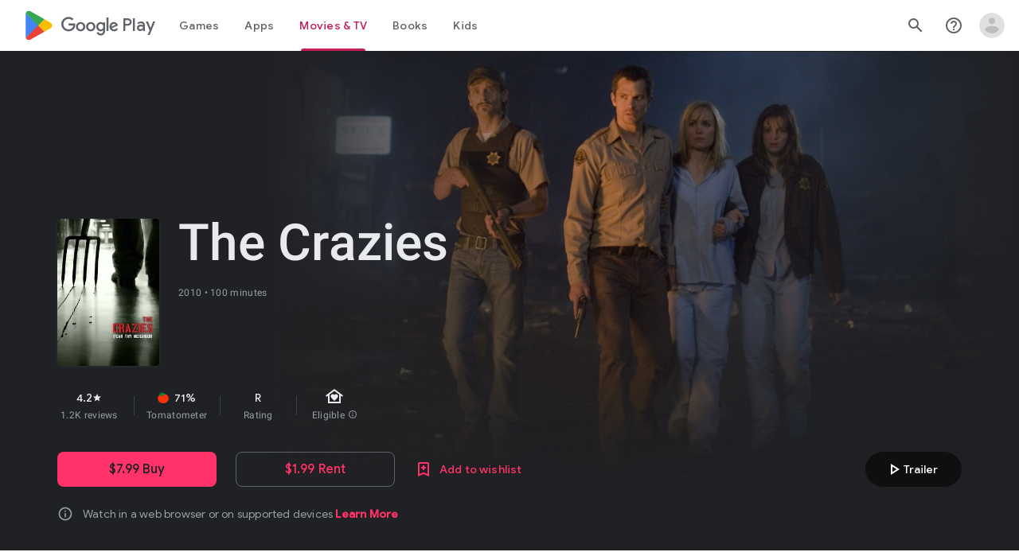

--- FILE ---
content_type: text/javascript; charset=UTF-8
request_url: https://www.gstatic.com/_/boq-play/_/js/k=boq-play.PlayStoreUi.en.WFgAXsfvOsQ.2021.O/ck=boq-play.PlayStoreUi.4ffFhoNSi8w.L.B1.O/am=D4t3gL33BwCAfAQDfk_8h20B/d=1/exm=A7fCU,ArluEf,BBI74,BVgquf,BfdUQc,DHqRX,EFQ78c,FuzVxc,GkRiKb,HnDLGf,I8lFqf,IJGqxf,IZT63,IcVnM,JH2zc,JNoxi,JWUKXe,KUM7Z,LCkxpb,LEikZe,LvGhrf,MI6k7c,MdUzUe,MpJwZc,NkbkFd,NwH0H,O1Gjze,O6y8ed,OTA3Ae,P6sQOc,PHUIyb,PrPYRd,QIhFr,RMhBfe,RqjULd,RyvaUb,SWD8cc,SdcwHb,SpsfSb,UUJqVe,Uas9Hd,Ulmmrd,V3dDOb,WO9ee,XVMNvd,Z5uLle,ZDZcre,ZwDk9d,_b,_tp,aW3pY,bKbduc,byfTOb,chfSwc,cmaUsf,dfkSTe,e5qFLc,fI4Vwc,fdeHmf,gychg,hKSk3e,hc6Ubd,indMcf,j9sf1,jX6UVc,kjKdXe,lazG7b,lsjVmc,lwddkf,m9oV,mI3LFb,mdR7q,n73qwf,nKuFpb,oEJvKc,p3hmRc,pYCIec,pjICDe,pw70Gc,q0xTif,qTnoBf,qqarmf,rmQtme,rpbmN,sJhETb,sOXFj,soHxf,t1sulf,tBvKNb,vNKqzc,w9hDv,wW2D8b,wg1P6b,ws9Tlc,xQtZb,xUdipf,yNB6me,yQFqG,ywOR5c,z5Gxfe,zBPctc,zbML3c,zr1jrb/excm=_b,_tp,moviedetailsview/ed=1/wt=2/ujg=1/rs=AB1caFVFRJUoCMZF_iHjJ1Y8OrXneJjfrw/ee=EVNhjf:pw70Gc;EmZ2Bf:zr1jrb;Hs0fpd:jLUKge;JsbNhc:Xd8iUd;K5nYTd:ZDZcre;LBgRLc:SdcwHb;Me32dd:MEeYgc;NJ1rfe:qTnoBf;NPKaK:SdcwHb;NSEoX:lazG7b;Pjplud:EEDORb;QGR0gd:Mlhmy;Rdd4dc:WXw8B;SNUn3:ZwDk9d;ScI3Yc:e7Hzgb;Uvc8o:VDovNc;YIZmRd:A1yn5d;a56pNe:JEfCwb;cEt90b:ws9Tlc;dIoSBb:SpsfSb;dowIGb:ebZ3mb;eBAeSb:zbML3c;iFQyKf:QIhFr;ikbPFc:UfnShf;lOO0Vd:OTA3Ae;nAu0tf:z5Gxfe;oGtAuc:sOXFj;pXdRYb:MdUzUe;qafBPd:yDVVkb;qddgKe:xQtZb;sgjhQc:bQAegc;wR5FRb:O1Gjze;xqZiqf:BBI74;yEQyxe:TLjaTd;yxTchf:KUM7Z;zxnPse:GkRiKb/dti=1/m=wxpxie
body_size: -624
content:
"use strict";this.default_PlayStoreUi=this.default_PlayStoreUi||{};(function(_){var window=this;
try{
_.u("wxpxie");
_.ot(_.fIa,class extends _.pt{constructor(a){super(a.Sa)}H(){return"wxpxie"}N(){return!0}Za(){return _.p3}});_.ct.wxpxie=_.WF;
_.v();
}catch(e){_._DumpException(e)}
}).call(this,this.default_PlayStoreUi);
// Google Inc.


--- FILE ---
content_type: text/javascript; charset=UTF-8
request_url: https://www.gstatic.com/_/boq-play/_/js/k=boq-play.PlayStoreUi.en.WFgAXsfvOsQ.2021.O/ck=boq-play.PlayStoreUi.4ffFhoNSi8w.L.B1.O/am=D4t3gL33BwCAfAQDfk_8h20B/d=1/exm=A7fCU,ArluEf,BBI74,BVgquf,BfdUQc,DHqRX,EFQ78c,FuzVxc,GkRiKb,HnDLGf,I8lFqf,IJGqxf,IZT63,IcVnM,JH2zc,JNoxi,JWUKXe,KUM7Z,LCkxpb,LEikZe,LvGhrf,MI6k7c,MdUzUe,MpJwZc,NkbkFd,NwH0H,O1Gjze,O6y8ed,OTA3Ae,P6sQOc,PHUIyb,PrPYRd,QIhFr,RMhBfe,RqjULd,RyvaUb,SWD8cc,SdcwHb,SpsfSb,UUJqVe,Uas9Hd,Ulmmrd,V3dDOb,WO9ee,XVMNvd,Z5uLle,ZDZcre,ZwDk9d,_b,_tp,aW3pY,bKbduc,byfTOb,chfSwc,cmaUsf,dfkSTe,e5qFLc,fI4Vwc,fdeHmf,gychg,hKSk3e,hc6Ubd,indMcf,j9sf1,jX6UVc,kjKdXe,lazG7b,lsjVmc,lwddkf,m9oV,mI3LFb,mdR7q,n73qwf,nKuFpb,oEJvKc,p3hmRc,pYCIec,pjICDe,pw70Gc,q0xTif,qTnoBf,qqarmf,rmQtme,rpbmN,sJhETb,sOXFj,soHxf,t1sulf,tBvKNb,vNKqzc,w9hDv,wW2D8b,wg1P6b,ws9Tlc,wxpxie,xQtZb,xUdipf,yNB6me,yQFqG,ywOR5c,z5Gxfe,zBPctc,zbML3c,zr1jrb/excm=_b,_tp,moviedetailsview/ed=1/wt=2/ujg=1/rs=AB1caFVFRJUoCMZF_iHjJ1Y8OrXneJjfrw/ee=EVNhjf:pw70Gc;EmZ2Bf:zr1jrb;Hs0fpd:jLUKge;JsbNhc:Xd8iUd;K5nYTd:ZDZcre;LBgRLc:SdcwHb;Me32dd:MEeYgc;NJ1rfe:qTnoBf;NPKaK:SdcwHb;NSEoX:lazG7b;Pjplud:EEDORb;QGR0gd:Mlhmy;Rdd4dc:WXw8B;SNUn3:ZwDk9d;ScI3Yc:e7Hzgb;Uvc8o:VDovNc;YIZmRd:A1yn5d;a56pNe:JEfCwb;cEt90b:ws9Tlc;dIoSBb:SpsfSb;dowIGb:ebZ3mb;eBAeSb:zbML3c;iFQyKf:QIhFr;ikbPFc:UfnShf;lOO0Vd:OTA3Ae;nAu0tf:z5Gxfe;oGtAuc:sOXFj;pXdRYb:MdUzUe;qafBPd:yDVVkb;qddgKe:xQtZb;sgjhQc:bQAegc;wR5FRb:O1Gjze;xqZiqf:BBI74;yEQyxe:TLjaTd;yxTchf:KUM7Z;zxnPse:GkRiKb/dti=1/m=Wt6vjf,hhhU8,FCpbqb,WhJNk
body_size: 819
content:
"use strict";this.default_PlayStoreUi=this.default_PlayStoreUi||{};(function(_){var window=this;
try{
_.u("Wt6vjf");
var Zpb=class extends _.x{constructor(a){super(a,0,Zpb.De)}Zb(){return _.Hj(this,1,_.dc)}Ge(a){return _.Nj(this,1,a,_.dc)}};Zpb.De="f.bo";var $pb=function(a){a.fN&&(window.clearTimeout(a.fN),a.fN=0)},aqb=function(a){const b=_.Qmb.get(window.location.protocol=="https:"?"SAPISID":"APISID","");a.HL=a.qJ!==""&&b==="";a.dV=a.qJ!=b;a.qJ=b},cqb=function(a){a.PD=!0;const b=bqb(a);let c="rt=r&f_uid="+_.yf(a.YN);_.Em(b,(0,_.ab)(a.N,a),"POST",c)},AM=function(a){if(a.FS||a.PD)$pb(a),a.fN=window.setTimeout((0,_.ab)(a.H,a),Math.max(3,a.wJ)*1E3)},bqb=function(a){const b=new _.Rp(a.n3);a.dP!=null&&_.bq(b,"authuser",a.dP);return b},dqb=function(a){a.HL||
(a.PD=!0,a.wJ=Math.min((a.wJ||3)*2,60),AM(a))},eqb=class extends _.Cl{Ec(){this.FS=!1;$pb(this);super.Ec()}H(){aqb(this);if(this.PD)return cqb(this),!1;if(!this.dV)return AM(this),!0;this.dispatchEvent("m");if(!this.YN)return AM(this),!0;this.HL?(this.dispatchEvent("o"),AM(this)):cqb(this);return!1}N(a){a=a.target;aqb(this);if(_.Hm(a)){this.wJ=0;if(this.HL)this.PD=!1,this.dispatchEvent("o");else if(this.dV)this.dispatchEvent("p");else{try{var b=_.Im(a);const d=JSON.parse(b.substring(b.indexOf("\n")));
var c=(new Zpb(d[0])).Zb()}catch(d){_.ig(d);this.dispatchEvent("q");dqb(this);return}this.PD=!1;c?this.dispatchEvent("n"):this.dispatchEvent("o")}AM(this)}else{if(a.qh()!=0){b="";try{b=_.Im(a)}catch(d){}c=a.qh()<500;a=Error("sd`"+a.qh()+"`"+bqb(this).toString()+"`"+String(a.La)+"`"+b);c&&_.ig(a);this.dispatchEvent("q")}dqb(this)}}};_.l=eqb.prototype;_.l.wJ=0;_.l.fN=0;_.l.qJ=null;_.l.HL=!1;_.l.dV=!1;_.l.dP=null;_.l.n3="/_/idv/";_.l.YN="";_.l.FS=!1;_.l.PD=!1;_.xe(_.poa,eqb);_.$a().ik(function(a){const b=new eqb;_.ao(a,_.poa,b);if(_.cn()){a=_.$la();var c=_.sg("WZsZ1e").string(null);b.YN=a;c!==void 0&&(b.qJ=c);a=_.Qp();_.mb(a,"/")||(a="/"+a);b.n3=a+"/idv/";(a=_.bn())&&_.sg("gGcLoe").Nu(!1)&&(b.dP=a);b.FS=!0;b.H()}});
_.v();
_.u("hhhU8");
var Zmb;new _.qi(a=>{Zmb=a});_.UVa();_.Wf(()=>{Zmb()});
_.v();
_.u("FCpbqb");
_.$a().ik(function(a){_.Xf(_.eoa,a)});
_.v();
_.u("WhJNk");
var Rmb=function(){var a=_.Qmb;if(!_.aa.navigator.cookieEnabled)return!1;if(!a.Gf())return!0;a.set("TESTCOOKIESENABLED","1",{nT:60});if(a.get("TESTCOOKIESENABLED")!=="1")return!1;a.remove("TESTCOOKIESENABLED");return!0},Smb=new Date(1262304E6),Tmb=new Date(12779424E5),Umb=new Date(129384E7),Vmb=function(a,b){b?a.push(Math.round((b-Smb.getTime())/6E4)):a.push(null)},Wmb=function(a,b,c){a.push(b.getTimezoneOffset()/15+56);a:{var d=b.getTimezoneOffset();const e=c.getTimezoneOffset();if(d!=e)for(b=b.getTime()/
6E4,c=c.getTime()/6E4;b<=c;){const f=(b>>1)+(c>>1),g=f*6E4,h=(new Date(g+3E4)).getTimezoneOffset();if((new Date(g-3E4)).getTimezoneOffset()!=h){d=g;break a}if(h==d)b=f+1;else if(h==e)c=f-1;else break}d=null}Vmb(a,d)};var Xmb=class extends _.Os{static Ma(){return{service:{window:_.It}}}constructor(a){super();this.H=a.service.window;if(!_.sg("xn5OId").Vb(!1)&&Rmb()&&_.Qmb.get("OTZ")===void 0){a=_.Qmb;var b=a.set;var c=[];const d=new Date;Vmb(c,d.getTime());c.push(d.getTimezoneOffset()/15+56);Wmb(c,Smb,Tmb);Wmb(c,Tmb,Umb);c=c.join("_");b.call(a,"OTZ",c,{nT:2592E3,path:"/",domain:void 0,Fda:this.H.get().location.protocol==="https:"})}}};_.Ls(_.eoa,Xmb);
_.v();
}catch(e){_._DumpException(e)}
}).call(this,this.default_PlayStoreUi);
// Google Inc.


--- FILE ---
content_type: text/plain; charset=utf-8
request_url: https://play.google.com/play/log?format=json&authuser&proto_v2=true
body_size: -435
content:
["900000","1765461130831"]

--- FILE ---
content_type: text/javascript; charset=UTF-8
request_url: https://www.gstatic.com/_/boq-play/_/js/k=boq-play.PlayStoreUi.en.WFgAXsfvOsQ.2021.O/ck=boq-play.PlayStoreUi.4ffFhoNSi8w.L.B1.O/am=D4t3gL33BwCAfAQDfk_8h20B/d=1/exm=A7fCU,ArluEf,BBI74,BVgquf,BfdUQc,EFQ78c,GkRiKb,HnDLGf,IJGqxf,IZT63,IcVnM,JH2zc,JNoxi,JWUKXe,KUM7Z,LCkxpb,LEikZe,MI6k7c,MdUzUe,MpJwZc,NkbkFd,NwH0H,O1Gjze,O6y8ed,OTA3Ae,PHUIyb,PrPYRd,QIhFr,RMhBfe,RyvaUb,SWD8cc,SdcwHb,SpsfSb,UUJqVe,Uas9Hd,Ulmmrd,V3dDOb,WO9ee,XVMNvd,Z5uLle,ZDZcre,ZwDk9d,_b,_tp,aW3pY,bKbduc,byfTOb,chfSwc,cmaUsf,e5qFLc,fI4Vwc,fdeHmf,gychg,hKSk3e,hc6Ubd,indMcf,j9sf1,jX6UVc,kjKdXe,lazG7b,lsjVmc,lwddkf,m9oV,mI3LFb,mdR7q,n73qwf,nKuFpb,oEJvKc,pYCIec,pjICDe,pw70Gc,qTnoBf,rmQtme,rpbmN,sJhETb,soHxf,t1sulf,tBvKNb,vNKqzc,w9hDv,wW2D8b,wg1P6b,ws9Tlc,xQtZb,xUdipf,yQFqG,ywOR5c,z5Gxfe,zBPctc,zbML3c,zr1jrb/excm=_b,_tp,moviedetailsview/ed=1/wt=2/ujg=1/rs=AB1caFVFRJUoCMZF_iHjJ1Y8OrXneJjfrw/ee=EVNhjf:pw70Gc;EmZ2Bf:zr1jrb;Hs0fpd:jLUKge;JsbNhc:Xd8iUd;K5nYTd:ZDZcre;LBgRLc:SdcwHb;Me32dd:MEeYgc;NJ1rfe:qTnoBf;NPKaK:SdcwHb;NSEoX:lazG7b;Pjplud:EEDORb;QGR0gd:Mlhmy;Rdd4dc:WXw8B;SNUn3:ZwDk9d;ScI3Yc:e7Hzgb;Uvc8o:VDovNc;YIZmRd:A1yn5d;a56pNe:JEfCwb;cEt90b:ws9Tlc;dIoSBb:SpsfSb;dowIGb:ebZ3mb;eBAeSb:zbML3c;iFQyKf:QIhFr;ikbPFc:UfnShf;lOO0Vd:OTA3Ae;nAu0tf:z5Gxfe;oGtAuc:sOXFj;pXdRYb:MdUzUe;qafBPd:yDVVkb;qddgKe:xQtZb;sgjhQc:bQAegc;wR5FRb:O1Gjze;xqZiqf:BBI74;yEQyxe:TLjaTd;yxTchf:KUM7Z;zxnPse:GkRiKb/dti=1/m=p3hmRc,LvGhrf,RqjULd
body_size: 6574
content:
"use strict";this.default_PlayStoreUi=this.default_PlayStoreUi||{};(function(_){var window=this;
try{
var kM,anb,$mb,bnb,lM;kM=function(a){let b=_.sg(a);b.Ze()||_.aa===_.aa.top||(b=_.sg(a,_.aa.top));return b};anb=function(a,b){a=kM(a).Vb(!1);return{enabled:a,iB:a?_.Vm(kM(b()),_.Ana).Kf():$mb()}};
_.cnb=function(){lM??(lM=Object.freeze({get enabled(){return lM.Gm===-1||kM("iCzhFc").Vb(!1)?!1:lM.rW.enabled||lM.VV.enabled||lM.sda.enabled},environment:_.Um(kM("HiPsbb"),bnb,0),XO:_.Mm(kM("MUE6Ne"))??void 0,ht:_.Mm(kM("cfb2h"))??void 0,Gm:_.Tm(kM("yFnxrf"),-1),KY:_.Zm(kM("fPDxwd")).map(a=>_.Tm(a,0)).filter(a=>a>0),zta:kM("vJQk6").Vb(!1),rW:anb("xwAfE",()=>"UUFaWc"),VV:anb("xnI9P",()=>"u4g7r"),sda:anb("AfY8Hf",()=>"hsFLT")}));return lM};$mb=_.me(_.Ana);bnb={qia:0,Bka:1,xla:2,iha:3,jja:4};
_.u("p3hmRc");
var $nb=function(a,b){var c=_.bn(),d=[];c=_.Ynb(_.Vnb(_.Wnb(new _.nM(a,c),_.Anb(new _.Bnb,b.KY)),b.ht??""));d&&d.length>0&&_.Xnb(c,d.map(f=>f.N()));let e;switch(a){case 1957:e=3;break;case 2082:e=2;break;case 1884:e=1;break;case 2649:e=0}return new Znb(c.Ib(),b.XO??"",e,b.environment)},Znb,bob;_.Kh.prototype.Gb=_.t(28,function(){return _.$k(this.ma,"k")});_.Va.prototype.XZ=_.t(1,function(){return this.qb});
_.aob=function(a,b,c){const d=b.H();a.H!==void 0&&d.H(a.H);d.N(a.environment);a.N&&d.ha(a.N);const e=_.$a()?.XZ()?.Gb();e&&d.oa(e);b.N(c);a.transport.Gj(b);a.transport.flush()};Znb=class{constructor(a,b,c,d=0){this.transport=a;this.H=b;this.N=c;this.environment=d}};bob=class{Gj(){}flush(){}};_.cob=class extends _.Os{constructor(){super();this.config=_.cnb();this.H=this.config.enabled?$nb(this.config.Gm,this.config):new Znb(new bob)}};_.Ls(_.fo,_.cob);
_.v();
_.oM=function(a,b,c){_.od(a);a=a.Le;let d=a[_.Rb]|0;const e=_.vd(a,c),f=void 0===_.Lia;b=_.Xc(e,b,!f,d);if(!f||b)return b=_.md(b),e!==b&&(d=_.qd(a,d,c,b),_.pd(a,d)),b};_.dob=class extends _.x{constructor(a){super(a)}getUrl(){return _.K(this,3)}H(a){_.Wj(this,5,a)}ha(a){_.ak(this,8,a)}oa(a){_.Wj(this,10,a)}N(a){_.ak(this,11,a)}};_.eob=class extends _.x{constructor(a){super(a)}H(){return _.oM(this,_.dob,5)}N(a){_.C(this,_.Ana,18,a)}};
_.fob=_.aa.URL;
_.u("LvGhrf");
var hob=function(a){if(_.aa&&_.aa.performance&&_.aa.performance.memory){var b=_.aa.performance.memory;if(b){const c=new gob;isNaN(b.jsHeapSizeLimit)||_.Tj(c,1,Math.round(b.jsHeapSizeLimit).toString());isNaN(b.totalJSHeapSize)||_.Tj(c,2,Math.round(b.totalJSHeapSize).toString());isNaN(b.usedJSHeapSize)||_.Tj(c,3,Math.round(b.usedJSHeapSize).toString());_.C(a,gob,1,c)}}},lob=function(a){if(iob()){var b=performance.getEntriesByType("navigation");if(b&&b.length){var c=new job;if(b=b[0]){switch(b.type){case "navigate":c.Je(1);
break;case "reload":c.Je(2);break;case "back_forward":c.Je(3);break;case "prerender":c.Je(4);break;default:c.Je(0)}var d=_.Pj(c,2,Math.round(b.startTime));d=_.Pj(d,3,Math.round(b.fetchStart));d=_.Pj(d,4,Math.round(b.domainLookupStart));d=_.Pj(d,5,Math.round(b.domainLookupEnd));d=_.Pj(d,6,Math.round(b.connectStart));d=_.Pj(d,7,Math.round(b.connectEnd));d=_.Pj(d,8,Math.round(b.requestStart));d=_.Pj(d,9,Math.round(b.responseStart));d=_.Pj(d,10,Math.round(b.responseEnd));var e=kob(Math.round(b.domInteractive));
d=_.Pj(d,11,e);e=kob(Math.round(b.domComplete));d=_.Pj(d,12,e);d=_.Pj(d,13,Math.round(b.loadEventStart));_.Pj(d,14,Math.round(b.loadEventEnd))}_.C(a,job,8,c)}}},kob=function(a){return Number.isFinite(a)?a:null},nob=function(a){if(iob()){var b=performance.getEntriesByType("resource");if(b&&b.length){var c=new mob,d=0,e=0,f=0,g=0,h=0,k=0,m=0,p=0,q=0,r=0;for(let w=0;w<b.length;w++){const y=b[w],z=y.responseEnd-y.startTime;if(z>=0)switch(y.initiatorType){case "css":d++;e+=z;break;case "img":f++;g+=z;
break;case "script":h++;k+=z;break;case "link":m++;p+=z;break;default:q++,r+=z}}d&&(b=_.Pj(c,1,d),_.Pj(b,2,Math.round(e/d)));f&&(d=_.Pj(c,3,f),_.Pj(d,4,Math.round(g/f)));h&&(f=_.Pj(c,5,h),_.Pj(f,6,Math.round(k/h)));m&&(h=_.Pj(c,7,m),_.Pj(h,8,Math.round(p/m)));q&&(m=_.Pj(c,9,q),_.Pj(m,10,Math.round(r/q)));_.C(a,mob,10,c)}}},pob=function(a){if(iob()){var b=performance.getEntriesByType("paint");if(b&&b.length){var c=_.G(a,pM,11)?_.H(a,pM,11):new pM;oob(b,c);_.C(a,pM,11,c)}}},oob=function(a,b){for(let c=
0;c<a.length;c++){const d=a[c],e=Math.round(d.startTime);d.name!=="first-paint"||_.tj(b,1)!=null?d.name!=="first-contentful-paint"||_.tj(b,2)!=null||_.Pj(b,2,e):_.Pj(b,1,e)}},iob=function(){return _.aa.performance&&_.aa.performance.getEntriesByType?!0:!1},qM=function(a,b){qob.get(a)||qob.set(a,new b);return qob.get(a)},gob=class extends _.x{constructor(a){super(a)}},job=class extends _.x{constructor(a){super(a)}getType(){return _.Aj(this,1)}Je(a){return _.ak(this,1,a)}},pM=class extends _.x{constructor(a){super(a)}},
mob=class extends _.x{constructor(a){super(a)}},rM=class extends _.x{constructor(a){super(a)}},rob=class extends _.x{constructor(a){super(a)}},sob=class extends _.x{constructor(a){super(a)}},tob=class extends _.x{constructor(a){super(a)}},uob=class extends _.x{constructor(a){super(a)}Ua(){return _.K(this,2)}getUrl(){return _.K(this,3)}},vob=class extends _.x{constructor(a){super(a)}Cw(a){return _.Pj(this,5,a)}},sM=class extends _.x{constructor(a){super(a)}};var wob=class{constructor(){this.H=0;this.N=[]}};var tM=()=>{const a=performance.getEntriesByType("navigation")[0];if(a&&a.responseStart>0&&a.responseStart<performance.now())return a};var xob=a=>{if(document.readyState==="loading")return"loading";const b=tM();if(b){if(a<b.domInteractive)return"loading";if(b.domContentLoadedEventStart===0||a<b.domContentLoadedEventStart)return"dom-interactive";if(b.domComplete===0||a<b.domComplete)return"dom-content-loaded"}return"complete"};var yob=a=>{let b="";try{for(;a?.nodeType!==9;){const d=a;if(d.id)var c="#"+d.id;else{const f=d.nodeName;c=[d.nodeType===1?f.toLowerCase():f.toUpperCase().replace(/^#/,""),...Array.from(d.classList).sort()].join(".")}const e=c;if(b.length+e.length>99)return b||e;b=b?e+">"+b:e;if(d.id)break;a=d.parentNode}}catch{}return b};var qob=new WeakMap;var zob=-1,uM=a=>{addEventListener("pageshow",b=>{b.persisted&&(zob=b.timeStamp,a(b))},!0)};var vM=(a,b,c,d)=>{let e,f;return g=>{b.value>=0&&(g||d)&&((f=b.value-(e??0))||e===void 0)&&(e=b.value,b.q7=f,g=b.value,b.Pg=g>c[1]?"poor":g>c[0]?"needs-improvement":"good",a(b))}};var Aob=a=>{requestAnimationFrame(()=>requestAnimationFrame(()=>a()))};var wM=-1,Bob=new Set,Cob=a=>{if(document.visibilityState==="hidden"){if(a.type==="visibilitychange")for(const b of Bob)b();isFinite(wM)||(wM=a.type==="visibilitychange"?a.timeStamp:0,removeEventListener("prerenderingchange",Cob,!0))}},Dob=()=>{if(wM<0){const a=tM()?.activationStart??0;wM=(document.prerendering?void 0:globalThis.performance.getEntriesByType("visibility-state").filter(b=>b.name==="hidden"&&b.startTime>a)[0]?.startTime)??(document.visibilityState!=="hidden"||document.prerendering?Infinity:
0);addEventListener("visibilitychange",Cob,!0);addEventListener("prerenderingchange",Cob,!0);uM(()=>{setTimeout(()=>{wM=document.visibilityState!=="hidden"||document.prerendering?Infinity:0})})}return{get GZ(){return wM},X0(a){Bob.add(a)}}};var xM=(a,b=-1)=>{const c=tM();let d="navigate";zob>=0?d="back-forward-cache":c&&(document.prerendering||(tM()?.activationStart??0)>0?d="prerender":document.wasDiscarded?d="restore":c.type&&(d=c.type.replace(/_/g,"-")));return{name:a,value:b,Pg:"good",q7:0,entries:[],id:`v5-${Date.now()}-${Math.floor(Math.random()*(9E12-1))+1E12}`,navigationType:d}};var yM=(a,b,c={})=>{try{if(PerformanceObserver.supportedEntryTypes.includes(a)){const d=new PerformanceObserver(e=>{Promise.resolve().then(()=>{b(e.getEntries())})});d.observe({type:a,buffered:!0,...c});return d}}catch{}};var Eob=a=>{let b=!1;return()=>{b||(a(),b=!0)}};var Fob=a=>{document.prerendering?addEventListener("prerenderingchange",()=>a(),!0):a()};var Gob=[1800,3E3],Hob=(a,b={})=>{Fob(()=>{const c=Dob();let d=xM("FCP"),e;const f=yM("paint",g=>{for(const h of g)h.name==="first-contentful-paint"&&(f.disconnect(),h.startTime<c.GZ&&(d.value=Math.max(h.startTime-(tM()?.activationStart??0),0),d.entries.push(h),e(!0)))});f&&(e=vM(a,d,Gob,b.cu),uM(g=>{d=xM("FCP");e=vM(a,d,Gob,b.cu);Aob(()=>{d.value=performance.now()-g.timeStamp;e(!0)})}))})};var Iob=[.1,.25],Job=(a,b={})=>{const c=Dob();Hob(Eob(()=>{let d=xM("CLS",0),e;const f=qM(b,wob),g=k=>{for(const p of k)if(!p.hadRecentInput){k=f.N[0];var m=f.N.at(-1);f.H&&k&&m&&p.startTime-m.startTime<1E3&&p.startTime-k.startTime<5E3?(f.H+=p.value,f.N.push(p)):(f.H=p.value,f.N=[p]);f.ha?.(p)}f.H>d.value&&(d.value=f.H,d.entries=f.N,e())},h=yM("layout-shift",g);h&&(e=vM(a,d,Iob,b.cu),c.X0(()=>{g(h.takeRecords());e(!0)}),uM(()=>{f.H=0;d=xM("CLS",0);e=vM(a,d,Iob,b.cu);Aob(()=>e())}),setTimeout(e))}))};var Kob=a=>a.reduce((b,c)=>b.value>c.value?b:c),Lob=a=>a.find(b=>b.node?.nodeType===1)||a[0],Mob=(a,b={})=>{b=Object.assign({},b);const c=qM(b,wob),d=new WeakMap;c.ha=e=>{if(e?.sources?.length){e=Lob(e.sources);var f=e?.node;f&&(f=b.LZ?.(f)??yob(f),d.set(e,f))}};Job(e=>{let f={};if(e.entries.length){const g=Kob(e.entries);if(g?.sources?.length){const h=Lob(g.sources);h&&(f={H$:d.get(h),I$:g.startTime,J$:g.value,Wpa:h,Vpa:g,fT:xob(g.startTime)})}}e=Object.assign(e,{attribution:f});a(e)},b)};var Nob=(a,b={})=>{Hob(c=>{var d={fI:0,FZ:c.value,fT:xob(zob)};if(c.entries.length){const e=tM(),f=c.entries.at(-1);e&&(d=Math.max(0,e.responseStart-(e.activationStart||0)),d={fI:d,FZ:c.value-d,fT:xob(c.entries[0].startTime),E0:e,roa:f})}c=Object.assign(c,{attribution:d});a(c)},b)};var Oob=0,Pob=Infinity,Qob=0,Rob=a=>{for(const b of a)b.interactionId&&(Pob=Math.min(Pob,b.interactionId),Oob=(Qob=Math.max(Qob,b.interactionId))?(Qob-Pob)/7+1:0)},Sob;var Tob=0,Uob=function(a,b){a.ha?.(b);if(b.interactionId||b.entryType==="first-input"){var c=a.H.at(-1),d=a.N.get(b.interactionId);if(d||a.H.length<10||b.duration>c.mx){d?b.duration>d.mx?(d.entries=[b],d.mx=b.duration):b.duration===d.mx&&b.startTime===d.entries[0].startTime&&d.entries.push(b):(d={id:b.interactionId,entries:[b],mx:b.duration},a.N.set(d.id,d),a.H.push(d));a.H.sort((e,f)=>f.mx-e.mx);if(a.H.length>10){b=a.H.splice(10);for(const e of b)a.N.delete(e.id)}a.oa?.(d)}}},Vob=class{constructor(){this.H=
[];this.N=new Map}va(){Tob=Sob?Oob:performance.interactionCount??0;this.H.length=0;this.N.clear()}ma(){return this.H[Math.min(this.H.length-1,Math.floor(((Sob?Oob:performance.interactionCount??0)-Tob)/50))]}};var Wob=a=>{const b=globalThis.requestIdleCallback||setTimeout;document.visibilityState==="hidden"?a():(a=Eob(a),addEventListener("visibilitychange",a,{once:!0,capture:!0}),b(()=>{a();removeEventListener("visibilitychange",a,{capture:!0})}))};var Xob=[200,500],Yob=(a,b={})=>{if(globalThis.PerformanceEventTiming&&"interactionId"in PerformanceEventTiming.prototype){var c=Dob();Fob(()=>{"interactionCount"in performance||Sob||(Sob=yM("event",Rob,{type:"event",buffered:!0,durationThreshold:0}));let d=xM("INP"),e;const f=qM(b,Vob),g=k=>{Wob(()=>{for(var m of k)Uob(f,m);(m=f.ma())&&m.mx!==d.value&&(d.value=m.mx,d.entries=m.entries,e())})},h=yM("event",g,{durationThreshold:b.durationThreshold??40});e=vM(a,d,Xob,b.cu);h&&(h.observe({type:"first-input",
buffered:!0}),c.X0(()=>{g(h.takeRecords());e(!0)}),uM(()=>{f.va();d=xM("INP");e=vM(a,d,Xob,b.cu)}))})}};var Zob=(a,b={})=>{b=Object.assign({},b);const c=qM(b,Vob);let d=[],e=[],f=0;const g=new WeakMap,h=new WeakMap;let k=!1;const m=()=>{const w=c.H.map(B=>g.get(B.entries[0])),y=e.length-50;e=e.filter((B,F)=>F>=y?!0:w.includes(B));const z=new Set;for(const B of e){const F=p(B.startTime,B.processingEnd);for(const J of F)z.add(J)}const E=d.length-1-50;d=d.filter((B,F)=>B.startTime>f&&F>E?!0:z.has(B));k=!1};c.ha=w=>{const y=w.startTime+w.duration;let z;f=Math.max(f,w.processingEnd);for(let E=e.length-1;E>=
0;E--){const B=e[E];if(Math.abs(y-B.renderTime)<=8){z=B;z.startTime=Math.min(w.startTime,z.startTime);z.processingStart=Math.min(w.processingStart,z.processingStart);z.processingEnd=Math.max(w.processingEnd,z.processingEnd);z.entries.push(w);break}}z||(z={startTime:w.startTime,processingStart:w.processingStart,processingEnd:w.processingEnd,renderTime:y,entries:[w]},e.push(z));(w.interactionId||w.entryType==="first-input")&&g.set(w,z);k||(Wob(m),k=!0)};c.oa=w=>{if(!h.get(w)){var y=w.entries[0].target;
y&&(y=b.LZ?.(y)??yob(y),h.set(w,y))}};const p=(w,y)=>{const z=[];for(const E of d)if(!(E.startTime+E.duration<w)){if(E.startTime>y)break;z.push(E)}return z},q=w=>{if(w.iT?.length){var y=w.N_,z=w.R9,E=w.processingDuration,B=0,F=0,J=0,L=0;for(var ba of w.iT){F=F+ba.startTime+ba.duration-ba.styleAndLayoutStart;for(const qa of ba.scripts){var fa=qa.startTime+qa.duration;if(fa<y)continue;fa-=Math.max(y,qa.startTime);const Ea=qa.duration?fa/qa.duration*qa.forcedStyleAndLayoutDuration:0;B+=fa-Ea;F+=Ea;if(fa>
L){var U=qa.startTime<y+z?"input-delay":qa.startTime>=y+z+E?"presentation-delay":"processing-duration";var ma=qa;L=fa}}}ba=(ba=w.iT.at(-1))?ba.startTime+ba.duration:0;ba>=y+z+E&&(J=w.I0-ba);ma&&U&&(w.W$={entry:ma,Zsa:U,upa:L});w.pfa=B;w.qfa=F;w.ofa=J;w.rfa=w.I0-y-B-F-J}},r=w=>{var y=w.entries[0],z=g.get(y);const E=y.processingStart,B=Math.max(y.startTime+y.duration,E),F=Math.min(z.processingEnd,B);z=z.entries.sort((ba,fa)=>ba.processingStart-fa.processingStart);const J=p(y.startTime,F),L=c.N.get(y.interactionId);
y={W9:h.get(L),X9:y.name.startsWith("key")?"keyboard":"pointer",N_:y.startTime,I0:B,ksa:z,iT:J,R9:E-y.startTime,processingDuration:F-E,esa:B-F,fT:xob(y.startTime),W$:void 0,pfa:void 0,qfa:void 0,ofa:void 0,rfa:void 0};q(y);return Object.assign(w,{attribution:y})};yM("long-animation-frame",w=>{d=d.concat(w);k||(Wob(m),k=!0)});Yob(w=>{w=r(w);a(w)},b)};var $ob=class{};var apb=[2500,4E3],bpb=(a,b={})=>{Fob(()=>{const c=Dob();let d=xM("LCP"),e;const f=qM(b,$ob),g=k=>{b.cu||(k=k.slice(-1));for(const m of k)f.H?.(m),m.startTime<c.GZ&&(d.value=Math.max(m.startTime-(tM()?.activationStart??0),0),d.entries=[m],e())},h=yM("largest-contentful-paint",g);if(h){e=vM(a,d,apb,b.cu);const k=Eob(()=>{g(h.takeRecords());h.disconnect();e(!0)}),m=p=>{p.isTrusted&&(Wob(k),removeEventListener(p.type,m,{capture:!0}))};for(const p of["keydown","click","visibilitychange"])addEventListener(p,
m,{capture:!0});uM(p=>{d=xM("LCP");e=vM(a,d,apb,b.cu);Aob(()=>{d.value=performance.now()-p.timeStamp;e(!0)})})}})};var cpb=(a,b={})=>{b=Object.assign({},b);const c=qM(b,$ob),d=new WeakMap;c.H=f=>{var g=f.element;g&&(g=b.LZ?.(g)??yob(g),d.set(f,g))};const e=f=>{var g={fI:0,V1:0,W1:0,nZ:f.value};if(f.entries.length){const k=tM();if(k){var h=k.activationStart||0;const m=f.entries.at(-1),p=m.url&&performance.getEntriesByType("resource").filter(r=>r.name===m.url)[0];g=Math.max(0,k.responseStart-h);const q=Math.max(g,p?(p.requestStart||p.startTime)-h:0);h=Math.min(f.value,Math.max(q,p?p.responseEnd-h:0));g={target:d.get(m),
fI:g,V1:q-g,W1:h-q,nZ:f.value-h,E0:k,Xpa:m};m.url&&(g.url=m.url);p&&(g.Ypa=p)}}return Object.assign(f,{attribution:g})};bpb(f=>{f=e(f);a(f)},b)};var dpb=[800,1800],epb=a=>{document.prerendering?Fob(()=>epb(a)):document.readyState!=="complete"?addEventListener("load",()=>epb(a),!0):setTimeout(a)},fpb=(a,b={})=>{let c=xM("TTFB"),d=vM(a,c,dpb,b.cu);epb(()=>{const e=tM();e&&(c.value=Math.max(e.responseStart-(tM()?.activationStart??0),0),c.entries=[e],d(!0),uM(()=>{c=xM("TTFB",0);d=vM(a,c,dpb,b.cu);d(!0)}))})};var gpb=(a,b={})=>{fpb(c=>{var d={r3:0,gY:0,aZ:0,FY:0,S1:0};if(c.entries.length){d=c.entries[0];var e=d.activationStart||0;const f=Math.max((d.workerStart||d.fetchStart)-e,0),g=Math.max(d.domainLookupStart-e,0),h=Math.max(d.connectStart-e,0);e=Math.max(d.connectEnd-e,0);d={r3:f,gY:g-f,aZ:h-g,FY:e-h,S1:c.value-e,E0:d}}c=Object.assign(c,{attribution:d});a(c)},b)};var ipb,jpb,lpb,kpb,zM;ipb=function(a){const b=new window.PerformanceObserver(c=>{_.hpb(a,d=>{var e=c.getEntries();d=_.oM(d,pM,11);oob(e,d)});b.disconnect()});try{b.observe({type:"paint",buffered:!0})}catch{}};
jpb=function(a){zM(a,Mob,(b,c)=>{var d=_.oM(b,rM,9);_.Uj(d,1,c.value);c.attribution&&(b=_.oM(b,sM,14),b=_.oM(b,rob,1),b=_.Uj(b,1,c.value),b=_.Wj(b,2,c.attribution.H$),b=_.Pj(b,3,c.attribution.I$),_.Uj(b,4,c.attribution.J$))});zM(a,Nob,(b,c)=>{var d=_.oM(b,rM,9);_.Pj(d,2,Math.round(c.value));c.attribution&&(b=_.oM(b,sM,14),b=_.oM(b,sob,2),b=_.Pj(b,1,Math.round(c.value)),b=_.Pj(b,2,Math.round(c.attribution.fI)),_.Pj(b,3,Math.round(c.attribution.FZ)))});zM(a,cpb,(b,c)=>{var d=_.oM(b,rM,9);_.Pj(d,4,Math.round(c.value));
c.attribution&&(b=_.oM(b,sM,14),b=_.oM(b,uob,4),b=_.Pj(b,1,Math.round(c.value)),b=_.Wj(b,2,c.attribution.target),b=_.Pj(b,4,Math.round(c.attribution.fI)),b=_.Pj(b,5,Math.round(c.attribution.V1)),b=_.Pj(b,6,Math.round(c.attribution.W1)),_.Pj(b,7,Math.round(c.attribution.nZ)))});zM(a,gpb,(b,c)=>{var d=_.oM(b,rM,9);_.Pj(d,5,Math.round(c.value));c.attribution&&(b=_.oM(b,sM,14),b=_.oM(b,vob,5),b=_.Pj(b,1,Math.round(c.value)),b=_.Pj(b,2,Math.round(c.attribution.r3+c.attribution.gY)),b=_.Pj(b,3,Math.round(c.attribution.aZ)),
_.Pj(b,4,Math.round(c.attribution.FY)).Cw(Math.round(c.attribution.S1)))});zM(a,Zob,(b,c)=>{var d=_.oM(b,rM,9);_.Pj(d,6,Math.round(c.value));c.attribution&&(b=_.oM(b,sM,14),b=_.oM(b,tob,6),b=_.Pj(b,1,Math.round(c.value)),b=_.Wj(b,2,c.attribution.W9),b=_.Pj(b,3,c.attribution.N_),_.Wj(b,4,c.attribution.X9))})};lpb=async function(a){return Promise.race([kpb(),new Promise(b=>void setTimeout(b,3E4))]).then(()=>{a.flush();lpb(a)})};_.hpb=function(a,b){a.N=!0;b(a.msg)};
kpb=function(){return new Promise(a=>{const b=_.xl(window,"pagehide",c=>{c.persisted==null||c.persisted||(_.Bl(b),a())})})};zM=function(a,b,c){b(d=>void _.hpb(a,e=>void c(e,d)))};
_.mpb=class{constructor(a,b){this.ma=a;this.iB=b;a=new _.dob;b=Number(Date.now()).toString(36)+Math.random().toString(36).slice(2);this.H=_.Wj(a,9,b);a=new _.eob;this.msg=_.C(a,_.dob,5,this.H);this.N=!1}async init(a){if(a.url){const b=new _.fob(a.url);_.Wj(this.H,3,b.hostname);_.Wj(this.H,6,b.pathname)}a.LT&&_.Wj(this.H,4,a.LT);window.PerformanceObserver&&window.PerformanceObserver.supportedEntryTypes?.includes("paint")&&ipb(this);jpb(this);await new Promise(b=>{document.readyState!=="complete"?_.wl(window,
"load",()=>{setTimeout(b,0)}):setTimeout(b,0)});hob(this.msg);pob(this.msg);lob(this.msg);nob(this.msg);this.N=!0;return lpb(this)}flush(){if(this.N){_.aob(this.ma,this.msg,this.iB);var a=new _.eob;this.msg=_.C(a,_.dob,5,this.H);this.N=!1}}};_.mpb.prototype.ha=_.n(530);var npb;_.opb=class extends _.Os{constructor(a){super();this.H=new Map;const b=_.cnb();b.rW.enabled&&(this.N=new _.mpb(a.service.ML.H,b.rW.iB))}static Ma(){return{service:{ML:_.cob}}}async init(a){if(!npb&&this.N)return npb=!0,this.N.init(a)}};npb=!1;_.Ls(_.bQa,_.opb);
_.v();
_.u("RqjULd");
var ppb=function(a,b){return _.Wj(a,1,b)},qpb=function(a,b){return _.Wj(a,2,b)},rpb=function(a,b){return _.Pj(a,3,b)},spb=class extends _.x{constructor(a){super(a)}},tpb=class extends _.x{constructor(a){super(a)}};_.mpb.prototype.ha=_.t(530,function(a,b,c,d){const e=rpb(qpb(ppb(new spb,a),b),c);d!==void 0&&_.Pj(e,4,d);_.hpb(this,f=>{f=_.oM(f,tpb,13);_.kj(f,1,spb,e)})});
var upb=!1,vpb=class{constructor(a){this.H=a}register(a){this.Gd=a;a=this.Gd.ha();a.listen(_.AL,this.ha,!1,this);a.listen(_.Thb,this.N,!1,this)}ha(a){if(a){var b=this.Gd.Ij()?.Wk().c9().getName()||"",c=this.H;a=a.request.tg.H.H;c.H.has(a)||c.H.set(a,{tba:b,navigationStart:performance.now(),redirectCount:0})}}N(a){if(a){var b=a.request.tg.H;a=this.H;var c=b.H;b=b.getName();const d=a.H.get(c);d&&(a.N?.ha(d.tba,b,performance.now()-d.navigationStart,d.redirectCount),a.H.delete(c))}}};
_.Ls(_.cQa,class extends _.Os{constructor(a){super();this.H=a.service.sga}static Ma(){return{service:{sga:_.opb}}}async init(){if(!upb){upb=!0;var a=new vpb(this.H);if(_.Hh(_.bm).H)return _.jf(this,{service:{Gd:_.gm}}).then(b=>{b=b.service.Gd;var c=b.Ij();c=c?c.Wk().H.getName():"";this.H.init({url:b.N(),LT:c});a.register(b)},()=>{this.H.init({url:"",LT:window.cc_aid})})}}});
_.v();
}catch(e){_._DumpException(e)}
}).call(this,this.default_PlayStoreUi);
// Google Inc.


--- FILE ---
content_type: text/javascript; charset=UTF-8
request_url: https://www.gstatic.com/_/boq-play/_/js/k=boq-play.PlayStoreUi.en.WFgAXsfvOsQ.2021.O/ck=boq-play.PlayStoreUi.4ffFhoNSi8w.L.B1.O/am=D4t3gL33BwCAfAQDfk_8h20B/d=1/exm=A7fCU,ArluEf,BBI74,BVgquf,BfdUQc,DHqRX,EFQ78c,GkRiKb,HnDLGf,IJGqxf,IZT63,IcVnM,JH2zc,JNoxi,JWUKXe,KUM7Z,LCkxpb,LEikZe,LvGhrf,MI6k7c,MdUzUe,MpJwZc,NkbkFd,NwH0H,O1Gjze,O6y8ed,OTA3Ae,PHUIyb,PrPYRd,QIhFr,RMhBfe,RqjULd,RyvaUb,SWD8cc,SdcwHb,SpsfSb,UUJqVe,Uas9Hd,Ulmmrd,V3dDOb,WO9ee,XVMNvd,Z5uLle,ZDZcre,ZwDk9d,_b,_tp,aW3pY,bKbduc,byfTOb,chfSwc,cmaUsf,dfkSTe,e5qFLc,fI4Vwc,fdeHmf,gychg,hKSk3e,hc6Ubd,indMcf,j9sf1,jX6UVc,kjKdXe,lazG7b,lsjVmc,lwddkf,m9oV,mI3LFb,mdR7q,n73qwf,nKuFpb,oEJvKc,p3hmRc,pYCIec,pjICDe,pw70Gc,q0xTif,qTnoBf,rmQtme,rpbmN,sJhETb,sOXFj,soHxf,t1sulf,tBvKNb,vNKqzc,w9hDv,wW2D8b,wg1P6b,ws9Tlc,xQtZb,xUdipf,yQFqG,ywOR5c,z5Gxfe,zBPctc,zbML3c,zr1jrb/excm=_b,_tp,moviedetailsview/ed=1/wt=2/ujg=1/rs=AB1caFVFRJUoCMZF_iHjJ1Y8OrXneJjfrw/ee=EVNhjf:pw70Gc;EmZ2Bf:zr1jrb;Hs0fpd:jLUKge;JsbNhc:Xd8iUd;K5nYTd:ZDZcre;LBgRLc:SdcwHb;Me32dd:MEeYgc;NJ1rfe:qTnoBf;NPKaK:SdcwHb;NSEoX:lazG7b;Pjplud:EEDORb;QGR0gd:Mlhmy;Rdd4dc:WXw8B;SNUn3:ZwDk9d;ScI3Yc:e7Hzgb;Uvc8o:VDovNc;YIZmRd:A1yn5d;a56pNe:JEfCwb;cEt90b:ws9Tlc;dIoSBb:SpsfSb;dowIGb:ebZ3mb;eBAeSb:zbML3c;iFQyKf:QIhFr;ikbPFc:UfnShf;lOO0Vd:OTA3Ae;nAu0tf:z5Gxfe;oGtAuc:sOXFj;pXdRYb:MdUzUe;qafBPd:yDVVkb;qddgKe:xQtZb;sgjhQc:bQAegc;wR5FRb:O1Gjze;xqZiqf:BBI74;yEQyxe:TLjaTd;yxTchf:KUM7Z;zxnPse:GkRiKb/dti=1/m=P6sQOc
body_size: -148
content:
"use strict";this.default_PlayStoreUi=this.default_PlayStoreUi||{};(function(_){var window=this;
try{
_.u("P6sQOc");
var kqb=function(a){const b={};_.xa(a.Aa(),e=>{b[e]=!0});const c=a.N(),d=a.oa();return new jqb(a.ha(),_.Rh(c.getSeconds())*1E3,a.H(),_.Rh(d.getSeconds())*1E3,b)},lqb=function(a){return Math.random()*Math.min(a.oa*Math.pow(a.ma,a.H),a.va)},mqb=function(a,b){return a.H>=a.ha?!1:b!=null?!!a.Aa[b]:!0},jqb=class{constructor(a,b,c,d,e){this.ha=a;this.oa=b;this.ma=c;this.va=d;this.Aa=e;this.H=0;this.N=lqb(this)}};var nqb=function(a,b,c,d){return c.then(e=>e,e=>{if(e instanceof _.Uf){if(!e.status||!mqb(d,e.status.H()))throw e;}else if("function"==typeof _.es&&e instanceof _.es&&e.N!==103&&e.N!==7)throw e;return _.Pf(d.N).then(()=>{if(!mqb(d))throw Error("td`"+d.ha);++d.H;d.N=lqb(d);b=_.pl(b,_.hka,d.H);return nqb(a,b,a.fetch(b),d)})})};
_.Ms(class{constructor(){this.H=_.Xe(_.hqb);this.ha=_.Xe(_.iqb);this.Te=null;const a=_.Xe(_.gqb);this.fetch=a.fetch.bind(a)}N(a,b){if(this.ha.getType(a.Wd())!==1)return _.Ol(a);var c=this.H.gU;(c=c?kqb(c):null)&&mqb(c)?(b=nqb(this,a,b,c),a=new _.Nl(a,b,2)):a=_.Ol(a);return a}},_.fQa);
_.v();
}catch(e){_._DumpException(e)}
}).call(this,this.default_PlayStoreUi);
// Google Inc.


--- FILE ---
content_type: text/javascript; charset=UTF-8
request_url: https://www.gstatic.com/_/boq-play/_/js/k=boq-play.PlayStoreUi.en.WFgAXsfvOsQ.2021.O/ck=boq-play.PlayStoreUi.4ffFhoNSi8w.L.B1.O/am=D4t3gL33BwCAfAQDfk_8h20B/d=1/exm=A7fCU,ArluEf,BBI74,BVgquf,BfdUQc,EFQ78c,GkRiKb,HnDLGf,IJGqxf,IZT63,IcVnM,JH2zc,JNoxi,JWUKXe,KUM7Z,LCkxpb,LEikZe,LvGhrf,MI6k7c,MdUzUe,MpJwZc,NkbkFd,NwH0H,O1Gjze,O6y8ed,OTA3Ae,PHUIyb,PrPYRd,QIhFr,RMhBfe,RqjULd,RyvaUb,SWD8cc,SdcwHb,SpsfSb,UUJqVe,Uas9Hd,Ulmmrd,V3dDOb,WO9ee,XVMNvd,Z5uLle,ZDZcre,ZwDk9d,_b,_tp,aW3pY,bKbduc,byfTOb,chfSwc,cmaUsf,e5qFLc,fI4Vwc,fdeHmf,gychg,hKSk3e,hc6Ubd,indMcf,j9sf1,jX6UVc,kjKdXe,lazG7b,lsjVmc,lwddkf,m9oV,mI3LFb,mdR7q,n73qwf,nKuFpb,oEJvKc,p3hmRc,pYCIec,pjICDe,pw70Gc,qTnoBf,rmQtme,rpbmN,sJhETb,soHxf,t1sulf,tBvKNb,vNKqzc,w9hDv,wW2D8b,wg1P6b,ws9Tlc,xQtZb,xUdipf,yQFqG,ywOR5c,z5Gxfe,zBPctc,zbML3c,zr1jrb/excm=_b,_tp,moviedetailsview/ed=1/wt=2/ujg=1/rs=AB1caFVFRJUoCMZF_iHjJ1Y8OrXneJjfrw/ee=EVNhjf:pw70Gc;EmZ2Bf:zr1jrb;Hs0fpd:jLUKge;JsbNhc:Xd8iUd;K5nYTd:ZDZcre;LBgRLc:SdcwHb;Me32dd:MEeYgc;NJ1rfe:qTnoBf;NPKaK:SdcwHb;NSEoX:lazG7b;Pjplud:EEDORb;QGR0gd:Mlhmy;Rdd4dc:WXw8B;SNUn3:ZwDk9d;ScI3Yc:e7Hzgb;Uvc8o:VDovNc;YIZmRd:A1yn5d;a56pNe:JEfCwb;cEt90b:ws9Tlc;dIoSBb:SpsfSb;dowIGb:ebZ3mb;eBAeSb:zbML3c;iFQyKf:QIhFr;ikbPFc:UfnShf;lOO0Vd:OTA3Ae;nAu0tf:z5Gxfe;oGtAuc:sOXFj;pXdRYb:MdUzUe;qafBPd:yDVVkb;qddgKe:xQtZb;sgjhQc:bQAegc;wR5FRb:O1Gjze;xqZiqf:BBI74;yEQyxe:TLjaTd;yxTchf:KUM7Z;zxnPse:GkRiKb/dti=1/m=dfkSTe
body_size: 7106
content:
"use strict";this.default_PlayStoreUi=this.default_PlayStoreUi||{};(function(_){var window=this;
try{
_.Hh(_.Ppa);
_.u("sOXFj");
var gAa=class extends _.Os{H(a){return a()}};_.Ls(_.Opa,gAa);
_.v();
_.u("oGtAuc");
_.dza=new _.Vk(_.Ppa);
_.v();
var eza;eza=function(){var a=_.Je(1);a=_.Ge(a,_.Eda);if(!_.Fe(a))return a};_.ot=function(a,b){a&&_.bf.Jb().register(a,b)};_.fza=class extends _.mn{constructor(){super();this.soy=this.Rl=null;if(this.Zm()){var a=_.Ija(this.aj(),[_.cm,_.Tl]);a=_.Ug([a[_.cm],a[_.Tl]]).then(function(b){this.soy=b[0];this.Rl=b[1]},null,this);this.Af(a)}this.Oa=eza()}Af(a){_.ln(this,a)}To(a){return this.Oa.To(a)}getData(a){return this.Oa.getData(a)}JA(){}};
_.u("q0xTif");
var gza=function(a){const b=c=>{_.vn(c)&&(_.vn(c).Fc=null,_.sya(c,null));c.XyHi9&&(c.XyHi9=null)};b(a);a=a.querySelectorAll("[c-wiz]");for(let c=0;c<a.length;c++)b(a[c])};_.Fs(_.jn,_.hn);var hza,iza,jza,kza;hza=function(a){const b=a.Za();return(...c)=>a.Ta.H(()=>b(...c))};iza=function(a){const b=a.ha();return b?(...c)=>a.Ta.H(()=>b(...c)):b};jza=function(a,b,c){const d=a.Rl.H.H.createElement("div");a.La.Zq(d,b,c);return d.childNodes.length==1?d.firstChild:d};kza=function(a,b){const c=a.Rl.H.H.createElement("view-header");c.style.display="none";const d=iza(a);b=a.ma()?b:{Ba:a.oa.getParams()};a.N()?a.La.Zq(c,d,b):(a=a.soy.oa(d,b),c.appendChild(a));return c};
_.pt=class extends _.fza{static Ma(){return{context:{R6:"FVxLkf"},service:{Ub:_.mt,component:_.gt,sfa:_.dza}}}constructor(a){super();var b=a.context.R6;this.oa=b.Fr;this.Ka=this.lb=this.va=null;this.La=a.service.Ub;this.Ta=a.service.sfa;a=this.oa.ha.then(c=>{this.va=c;this.lb=this.oa.id.Aa(c,this.oa.getParams()).variant});b=b.yY.then(c=>{this.Ka=c});this.Ga=this.Ga.bind(this);this.Af(_.Ug([a,b]))}H(){return""}N(){return!1}Yj(){return this.oa}Wz(){var a=_.gb(this.Ka,this.Ga);a={Ba:this.oa.getParams(),
PX:this.oa.Aa,wa:{J2:!1,Ba:this.oa.getParams(),Ya:this.oa.id.oa,UL:this.oa.UG,Wa:this.H(),jsdata:_.hb(this.va)},Ab:a,Zma:this.lb};Object.assign(a,this.va||{});Object.assign(a,this.oa.H);Object.assign(a.wa,this.oa.H);return a}Ga(a,b){return Array.isArray(a)?a.length!=1||(b=this.oa.id.N()[b],b&&b.Uc)?_.ag(a,c=>c.Wz()):a[0].Wz():a.Wz()}ha(){return null}ma(){return!1}render(){var a=this.Wz(),b=hza(this);b=this.N()?jza(this,b,a):this.soy.Qc(b,a);this.ha()&&(a=kza(this,a),b.appendChild(a));(a=this.oa.id.ha())&&
a.length>0&&a.forEach(()=>{});this.oa.rendered(b);return b}Aa(){return this.soy.N(hza(this),this.Wz())}JA(a){var b=this.Wz();const c=hza(this);gza(a);this.La.ni(a,c,b);this.Yj().rendered(a);this.ha()&&(b=kza(this,b),b=(new _.Un(b)).vc(),_.jh(_.ih(a).body,"nHjqDd",b))}};_.ot(_.nt,_.pt);
_.v();
_.FGa=_.A("yNB6me",[_.nt]);
_.qHa=_.A("dfkSTe",[_.nt]);
_.sHa=_.A("qqarmf",[_.nt]);
_.uHa=_.A("FuzVxc",[_.nt]);
_.xHa=_.A("I8lFqf",[_.nt]);
var MOc,NOc,OOc,POc,QOc,ROc,SOc,TOc,UOc,VOc,WOc,XOc,YOc,ZOc,a2,$Oc,aPc,bPc,cPc,dPc,ePc,fPc,gPc,hPc,iPc,jPc,lPc,mPc,nPc,oPc,pPc,qPc,rPc,sPc,tPc,uPc;MOc=function(a,b){return _.mj(a,b)};NOc=function(a){return _.I(a,2)};OOc=class extends _.x{constructor(a){super(a)}hc(){return _.K(this,2)}oc(a){return _.Wj(this,2,a)}};POc=function(a){return _.H(a,OOc,4)};QOc=class extends _.x{constructor(a){super(a)}H(){return _.I(this,1)}N(){return _.I(this,2)}ha(){return _.H(this,_.rv,3)}};ROc=class extends _.x{constructor(a){super(a)}};
SOc=class extends _.x{constructor(a){super(a)}hc(){return _.K(this,1)}oc(a){return _.Wj(this,1,a)}};TOc=[2,6,7];UOc=[4,5];VOc=class extends _.x{constructor(a){super(a)}};WOc=function(a){return _.hj(a,VOc,1,_.aj())};XOc=class extends _.x{constructor(a){super(a)}};YOc=class extends _.x{constructor(a){super(a)}};ZOc=[2,3];a2=function(a){return _.M(a,QOc,3,ZOc)};$Oc=function(a){a.ka("data-mt","8F6486BF-D2A5-410E-91C9-E13489332881")};
bPc=function(a){a.open("li","zX8WCb");a.W(aPc||(aPc=["role","separator"]));a.ka("class"," VfPpkd-StrnGf-rymPhb-clz4Ic");a.V();a.Ca()};cPc=function(a,b){const c=_.WN(d=>{$Oc(d);_.ZN()&&_.XN(d,_.UN())});_.fO(a,b,!1,!1,void 0,"VfPpkd-rymPhb-Abojl jDawJf",c)};dPc=function(a,b,c){c="VfPpkd-rymPhb-Abojl"+(c?" "+c:"");const d=_.WN(e=>{$Oc(e);_.ZN()&&_.XN(e,_.UN())});_.gO(a,b,void 0,c,d)};_.kPc=class extends _.x{constructor(a){super(a)}};
tPc=function(a){a.open("div","XmLLac");a.W(pPc||(pPc=["class","pib0Be"]));a.V();a.ua("a","pMmnn");a.W(qPc||(qPc="href https://policies.google.com/privacy target _blank class Afmgcd".split(" ")));a.V();a.text(_.Xk("Privacy Policy"));a.close();a.ua("span","oJDiv");a.W(rPc||(rPc=["class","j55CI"]));a.V();a.text(" \u2022 ");a.close();a.ua("a","JkHYte");a.W(sPc||(sPc="href https://myaccount.google.com/termsofservice target _blank class Afmgcd".split(" ")));a.V();a.text(_.Xk("Terms of Service"));a.close();
a.Ca()};
uPc=function(a,b,c,d,e,f){const g=a.RD,h=a.su,k=_.zt(f??e);_.JV(b,{Ba:c,wa:d,jscontroller:"IJGqxf",jsaction:"FzgWvd:fmKhsb;iFFCZc:nixEK;",body:_.Z(m=>{m.open("div","Kg4Xbd");m.V();var p=_.cV(g?.H())??_.cV(a2(k)?.ha())??"";const q=_.yN(p,_.jN(_.nN(_.mN(_.lN(_.kN(new _.oN,!0),!0),!0),!0),32)),r=_.yN(p,_.jN(_.nN(_.mN(_.lN(_.kN(new _.oN,!0),!0),!0),!0),64)),w=_.WN(B=>{B.ka("srcset",q+" 1x, "+r+" 2x")}),y=g==null;p=_.WN(B=>{B.ka("jslog","219258; 1:3160; track:click")});const z=_.Z(B=>{const F=_.Z(ba=>
{q?(ba.O("fH8Dkf"),_.hO(ba,q,"VfPpkd-kBDsod WrEZCd",w)):(ba.O("JfQXie"),_.tO(ba,"account_circle","AX0y7c"));ba.U()});var J="";if(a2(k)){var L="Google Account: "+(y?a2(k)?.H():_.zt(g).getName()??"")+" ("+(y?a2(k)?.N():h??"")+")";J+=L}else J+="Open account menu";L=_.WN(ba=>{_.Uub(ba);_.XN(ba,_.UN(""))});B.O("v3zBHc");_.sO(a,B,J,F,q?"PeWVCc":"",void 0,void 0,void 0,L,void 0,void 0,void 0,void 0,void 0,void 0,void 0,void 0,void 0,!0);B.U()}),E=_.Z(B=>{const F=_.Z(J=>{if(a2(k)){J.open("div","anSVp");J.W(lPc||
(lPc=["class","YQy4vd"]));J.V();J.ua("img","JuPYVb");J.W(mPc||(mPc=["class","jCQ2Zb"]));J.ka("src",_.er(q));_.XN(J,_.UN(w));J.ka("alt","Profile");J.V();J.close();J.ua("div","r9Haqd");J.V();J.ua("div","luoiVb");J.W(nPc||(nPc=["class","ItxEje"]));J.V();J.print(y?a2(k)?.H():_.zt(g).getName()??"");J.close();J.ua("div","Fo0hbe");J.W(oPc||(oPc=["class","JauZY"]));J.V();J.print(y?a2(k)?.N():h??"");J.close();J.close();J.close();var L=_.WN(U=>{var ma=U.ka;var qa=POc(a2(k));qa=_.H(qa,_.rv,1);ma.call(U,"data-href",
""+_.cV(qa));U.ka("data-target","_blank")});J.O("BxaO9");_.jO(J,NOc(POc(a2(k))),void 0,void 0,"BYi1pe",void 0,L);J.U()}else if(_.M(k,YOc,2,ZOc)){L=_.Z(U=>{const ma=_.Z(qa=>{qa.O("lND1fc");var Ea=Ea===void 0?"":Ea;qa.open("svg","SRyYyc");qa.W(ePc||(ePc="xmlns;http://www.w3.org/2000/svg;height;24px;viewBox;0 0 24 24;width;24px".split(";")));qa.ka("class",Ea);qa.V();qa.ua("path","aZXvD");qa.W(fPc||(fPc=["d","M22.56 12.25c0-.78-.07-1.53-.2-2.25H12v4.26h5.92c-.26 1.37-1.04 2.53-2.21 3.31v2.77h3.57c2.08-1.92 3.28-4.74 3.28-8.09z",
"fill","#4285F4"]));qa.V();qa.close();qa.ua("path","fQ4GJb");qa.W(gPc||(gPc=["d","M12 23c2.97 0 5.46-.98 7.28-2.66l-3.57-2.77c-.98.66-2.23 1.06-3.71 1.06-2.86 0-5.29-1.93-6.16-4.53H2.18v2.84C3.99 20.53 7.7 23 12 23z","fill","#34A853"]));qa.V();qa.close();qa.ua("path","hsDDD");qa.W(hPc||(hPc=["d","M5.84 14.09c-.22-.66-.35-1.36-.35-2.09s.13-1.43.35-2.09V7.07H2.18C1.43 8.55 1 10.22 1 12s.43 3.45 1.18 4.93l2.85-2.22.81-.62z","fill","#FBBC05"]));qa.V();qa.close();qa.ua("path","oRRIIb");qa.W(iPc||(iPc=
["d","M12 5.38c1.62 0 3.06.56 4.21 1.64l3.15-3.15C17.45 2.09 14.97 1 12 1 7.7 1 3.99 3.47 2.18 7.07l3.66 2.84c.87-2.6 3.3-4.53 6.16-4.53z","fill","#EA4335"]));qa.V();qa.close();qa.ua("path","OyygD");qa.W(jPc||(jPc=["d","M1 1h22v22H1z","fill","none"]));qa.V();qa.close();qa.Ca();qa.U()});U.O("NY8Lqf");dPc(U,ma);U.U()});var ba=_.WN(U=>{var ma=U.ka;var qa=_.M(k,YOc,2,ZOc);qa=_.H(qa,_.rv,1);ma.call(U,"data-href",""+_.cV(qa));U.ka("data-add-continue-url-param","true")});J.O("I5j07c");_.jO(J,"Sign in with Google",
L,void 0,void 0,void 0,ba);J.U()}L=WOc(_.H(k,XOc,1));ba=L.length;for(let U=0;U<ba;U++){var fa=L[U];J.Dc("ZKG7xe-"+U);bPc(J);J.Lc();fa=_.hj(fa,SOc,1,_.aj());const ma=fa.length;for(let qa=0;qa<ma;qa++){const Ea=fa[qa],Ka=_.Z(yb=>{if(_.Gj(Ea,6,TOc)){yb.O("mgNgod");var Hb=_.Gj(Ea,6,TOc);cPc(yb,Hb);yb.U()}else _.$N(_.bV(_.M(Ea,_.Cv,7,TOc)))&&(yb.O("JST16c"),Hb=_.bV(_.M(Ea,_.Cv,7,TOc)),dPc(yb,Hb,"JyVPdd"),yb.U())}),Ia=_.WN(yb=>{yb.ka("data-href",""+_.cV(_.H(Ea,_.rv,3)));_.pj(Ea,11)&&yb.ka("data-navigation",
"server");_.pj(Ea,9)&&yb.ka("data-add-continue-url-param","true");if(_.H(Ea,ROc,10)){var Hb=_.H(Ea,ROc,10);if(_.vj(Hb,1)){Hb=yb.ka;var Sb=_.H(Ea,ROc,10);Sb=_.vj(Sb,1);Hb.call(yb,"jslog","178829; 1:"+Sb+"; track:click;")}}});J.Dc("lpA9lb-"+U+"-"+qa);_.jO(J,_.I(Ea,1),Ka,_.pj(Ea,8)?_.pO(_.Sh(MOc(Ea,_.Wi(Ea,UOc,5)))):"",void 0,"ffeky",Ia);J.Lc()}}J.O("QifnKb");bPc(J);J.U();J.O("yrdMLb");tPc(J);J.U()});B.O("nV3rn");_.Nub(a,B,F,"Account menu","ydGPV","Ll1HQd",void 0,void 0,!0,void 0,!0);B.U()});m.O("PSDvFc");
_.Qub(a,m,z,E,void 0,void 0,!0,p);m.U();m.close()})})};_.vPc=function(a,b,c){uPc(c??{},a,b.Ba,b.wa,b.X8,b.Y8)};_.vPc.Ea=_.O;_.wPc=()=>({variant:null,Va:[],Xa:{}});var b2=class extends _.x{constructor(a){super(a)}};b2.prototype.qa="NUAMvf";new _.D(b2);new _.D(_.zz);_.cp.EkPGVc=_.bp;var xPc=new _.Kf("Qu3lde",_.zz,b2,[_.ll,!0,_.ml,"/PlayStoreDataService.GetProfileMenuInfo"]);var yPc,zPc;yPc=function(a,b,c){a=c||{};b=a.Pa||"rpc";c=new b2;var d={fatal:!1,Jd:["ptiYyf"],Eb:[{key:_.Xs,value:new _.lF},{key:_.Ys,value:new _.lF}]};let e;for(e in a)d[e]=a[e];return{tb:xPc,Pa:b,Db:c,metadata:d}};zPc=function(a,b,c){a=c||{};b=a.Pa||"rpc";c=new b2;_.Nj(c,2,!0);var d={fatal:!1,Jd:["h23ySe"],Eb:[{key:_.Xs,value:new _.lF},{key:_.Ys,value:new _.lF}]};let e;for(e in a)d[e]=a[e];return{tb:xPc,Pa:b,Db:c,metadata:d}};
_.APc=_.EC({Ya:!1,name:"vWsi9c",Wa:_.FGa,params:{ctor:_.kPc},kb:[],data:{X8:yPc,Woa:_.kF(yPc),Y8:zPc,Xoa:_.kF(zPc)},hb:_.wPc,ab:{},children:{}});
_.qTc=class extends _.x{constructor(a){super(a)}H(){return _.Aj(this,1,1)}N(){return _.wj(this,2)}};_.rTc=()=>({variant:null,Va:[],Xa:{}});_.sTc=_.EC({Ya:!0,name:"JfmpUc",Wa:_.sHa,params:{ctor:_.qTc},kb:[],data:{So:function(){}},hb:_.rTc,ab:{},children:{}});
var uTc,vTc,wTc,xTc,yTc,zTc,ATc,BTc,CTc,DTc,ETc,FTc,GTc,HTc,ITc,JTc,KTc,LTc,MTc,NTc;_.tTc=class extends _.x{constructor(a){super(a)}};
HTc=function(a,b,c,d,e,f){b.open("div","ifJdEe");b.ka("class",e?"fWLDob":"FfLSic");b.V();f?(b.open("div","oYlzzd"),b.W(DTc||(DTc=["class","VnJy5c"])),b.V(),b.O("ZnOmob"),_.fV(a,b,32,32,void 0,f,"OWBiB",!0),b.U(),b.close(),b.open("div","lSvrVd"),b.W(ETc||(ETc=["class","qfH6Df"])),b.V(),b.print(c),b.print(d)):(b.open("div","Nuomkb"),b.W(FTc||(FTc=["class","VnJy5c"])),b.V(),b.O("nC7Kb"),_.fO(b,e?"history":"search",void 0,void 0,void 0,"dbAtlf"),b.U(),b.close(),b.open("div","aApfD"),b.W(GTc||(GTc=["class",
"qfH6Df"])),b.V(),b.print(c));b.close();b.Ca()};
LTc=function(a,b,c,d,e,f,g,h,k,m,p,q){b.open("li","iq92vb");b.W(BTc||(BTc="class,YVhSle,role,option,jsaction,click:yaxEMb; mouseover:KC7Teb; mouseleave:n7h1o;,jsname,ldDtVd".split(",")));b.ka("id",h+"-"+g);b.ka("data-display-text",c+d+e);b.ka("data-index",""+g);b.ka("aria-selected",""+f);b.V();f=_.Z(r=>{const w=_.Z(z=>{z.O("FriyHb");z.open("div","zilhs");z.W(ITc||(ITc=["class","WuMlDe"]));z.V();z.print(c);z.ua("b","PwmUBd");z.W(JTc||(JTc=["class","XPmdRc"]));z.V();z.print(d);z.close();z.print(e);
z.Ca();z.U()}),y=_.Z(z=>{z.O("YC9t9b");z.open("div","hZIixf");z.W(KTc||(KTc=["class","oWSyie"]));z.V();p!=null&&(z.print(p),z.O("yddLM"),_.fO(z,"star_rate",void 0,void 0,void 0,"sRzXp"),z.U());z.Ca();z.U()});r.O("qo89v");HTc(a,r,w,y,k,m);r.U()});q?(g=_.WN(r=>{r.ka("tabindex","-1")}),b.O("LBcuad"),_.U0(b,{navigation:q,Da:"QTWoUe",content:f,attributes:g},a),b.U()):b.print(f);b.open("div","E7TWR");b.W(CTc||(CTc="class,NGOzcb,jsaction,click:gb9M9; mousedown:iZIFgc; touchstart:iZIFgc;,jsname,Ir3x4c".split(",")));
b.ka("data-display-text",c+d+e);b.V();b.O("iEgyNd");_.fO(b,"north_west",void 0,void 0,void 0,"UzumSc");b.U();b.close();b.Ca()};
MTc=function(a,b){const c=this.jd;var d=this.H;const e=this.ma,f=this.N,g=this.ha;var h=this.oa,k=b.nt;const m=b.uf;b=_.dN();a.open("div","Kyi96e");a.W(uTc||(uTc="jsaction click:mLt3mc;rcuQ6b:YOF2ad;qako4e:YOF2ad;kT0ch:s8Aiuc role combobox aria-haspopup listbox".split(" ")));a.ka("class","hQnXo"+(d?" sMVRZe":""));a.ka("jscontroller","q0NEmc");a.ka("aria-expanded",""+d);d&&a.ka("aria-controls",b);d&&a.ka("aria-owns",b);a.V();a.O("sUrs2b");a.open("div","dIu99");a.V();a.ua("label","sndXrf");a.W(vTc||
(vTc=["class","ePyrDc"]));a.V();a.ua("div","B6vHxd");a.W(wTc||(wTc=["class","j1R2Me"]));a.V();a.O("D2efMc");_.fO(a,"search",void 0,void 0,void 0,"Ic6Vy");a.U();a.close();a.ua("div","vrScbe");a.W(xTc||(xTc="class UJwHBc jsname t9v86 jsaction click:m8lR2c;".split(" ")));a.V();a.O("y7lmnb");_.fO(a,"west",void 0,void 0,void 0,"opB26b");a.U();a.close();let p="";switch(k){case 1:p+="Search for apps & games";break;case 9:k="";k=m?.H()?k+"Search Movies & TV":k+"Search Movies";p+=k;break;case 5:p+="Search Books";
break;default:p+="Search for apps & games"}k=p;a.ua("input","Hh4asb");a.W(yTc||(yTc="class{HWAcU{jsname{oA4zhb{jsaction{input:atZ8Pd; click:mLt3mc,quipkb; keydown:duASZc{autocomplete{off{aria-autocomplete{list{type{text".split("{")));a.ka("aria-label","Search Google Play");g>=0&&a.ka("aria-activedescendant",b+"-"+g);a.ka("placeholder",k);a.V();a.close();h!=null&&h.length>0&&(a.open("div","ZN6Dbd"),a.W(zTc||(zTc="class XLWCmc jsname YQKB2b jsaction click:jiNRsc;".split(" "))),a.V(),a.O("X2CH6c"),_.fO(a,
"clear",void 0,void 0,void 0,"VFjhDf"),a.U(),a.close());a.close();a.Ca();a.U();if(d){a.O("Ag8Jv");a.open("ul","VtAogf");a.W(ATc||(ATc=["class","H3UN0","role","listbox"]));a.ka("id",b);a.V();d=e.length;for(h=0;h<d;h++)k=e[h],a.O("c9Ybp"),LTc(c,a,k.prefix,k.match,k.suffix,h===g,h,b,!0),a.U();d=f.length;for(h=0;h<d;h++)k=f[h],a.O("iztnZb"),LTc(c,a,k.prefix,k.match,k.suffix,h+e.length===g,h+e.length,b,!1,_.H(k.Hy,_.tv,2),_.Ui(k.Hy,10,void 0,void 0,_.qc),k.Hy.Wb()),a.U();a.Ca();a.U()}a.Ca()};
NTc=function(a,b,c,d,e){_.JV(b,{Da:"QvOuef",Ba:c,wa:d,body:_.Z(f=>{f.O("oxorXb");var g={nt:_.Aj(c,1,1),uf:e};f.kc(_.fSc,"Kyi96e","div",g,a,MTc);f.U()})})};_.OTc=function(a,b,c){NTc(c,a,b.Ba,b.wa,b.uf)};_.OTc.Ea=_.O;_.PTc=()=>({variant:null,Va:[],Xa:{}});var QTc;QTc=function(a,b,c){a=c||{};b=a.Pa||"rpc";c=new _.UG;var d={fatal:!1,Eb:[{key:_.Xs,value:new _.lF},{key:_.Ys,value:new _.lF}]};let e;for(e in a)d[e]=a[e];return{tb:_.VG,Pa:b,Db:c,metadata:d}};_.RTc=_.EC({Ya:!1,name:"OhtnEd",Wa:_.uHa,params:{ctor:_.tTc},kb:[],data:{uf:QTc,pM:_.kF(QTc)},hb:_.PTc,ab:{},children:{}});
var TTc;_.STc=class extends _.x{constructor(a){super(a)}};TTc=function(a,b,c,d,e){_.JV(b,{Ba:c,wa:d,body:_.Z(f=>{f.O("kJSOLb");_.dRc(a,f,e.H(),_.Aj(c,1,1));f.U()})})};_.UTc=function(a,b,c){TTc(c,a,b.Ba,b.wa,b.So)};_.UTc.Ea=_.O;_.VTc=()=>({variant:null,Va:[],Xa:{}});_.WTc=_.EC({Ya:!0,name:"qJGTve",Wa:_.xHa,params:{ctor:_.STc},kb:[],data:{So:function(){}},hb:_.VTc,ab:{},children:{}});
_.u("dfkSTe");
_.h2.prototype.H=_.t(557,function(){return _.wj(this,3)});var XTc=function(a,b){_.ak(a,1,b)},YTc=function(a,b){_.Nj(a,2,b)},ZTc=function(a,b){_.ak(a,1,b)},$Tc=class extends _.x{constructor(a){super(a)}getId(){return _.Aj(this,1,1)}H(){return _.vj(this,1)}Wb(){return _.H(this,_.yv,2)}Fa(){return _.K(this,3)}Ha(){return _.I(this,3)}};$Tc.prototype.qa="c7uwzc";var aUc=class extends _.x{constructor(a){super(a)}H(){return _.hj(this,$Tc,1,_.aj())}};aUc.prototype.qa="tjNwSb";
var bUc,cUc,dUc,eUc,fUc=function(a,b,c,d,e,f,g){b.open("div","jMdBnf");_.XN(b,_.UN(d));b.V();d=_.Z(k=>{k.O("MmT8u");_.fO(k,e,void 0,void 0,void 0,"r9optf");k.U()});const h=_.WN(k=>{g&&_.XN(k,_.UN(""))});b.O("z7kyrc");_.sO(a,b,c,d,void 0,void 0,f,void 0,h,void 0,void 0,void 0,void 0,void 0,void 0,void 0,void 0,void 0,!0);b.U();b.Ca()},gUc=function(a,b){const c=b.zl,d=_.WN(e=>{e.ka("jscontroller","IcVnM");e.ka("jsaction","rcuQ6b:ewIngf;JIbuQc:L1KARc")});fUc(b,a,"Help Center",d,"help_outline",c!=="he"&&
c!=="iw","helpButton")},hUc=function(a,b){const c=_.WN(d=>{d.ka("jsaction","JIbuQc:bWGA9c;")});fUc(b,a,"Search",c,"search",void 0,"searchButton")},iUc=function(a,b){const c=this.jd;var d=this.H,e=b.Ba;const f=b.Ab;b=b.disable;a.open("header","saioed");a.W(cUc||(cUc=["jsaction","rcuQ6b:npT2md;KwkHzf:IPLOJd;tGMTLb:T1PkR;","role","banner"]));a.ka("class","S3WLMd "+(d?" QKrU5e":""));a.ka("jscontroller","ArluEf");a.V();a.ua("nav","iT61ie");a.W(dUc||(dUc=["class","oPjgQb"]));a.ka("aria-label","Page Header");
a.V();a.O("ZS1W6b");d=_.Aj(e,4);var g=_.Aj(e,6),h=_.cV(_.H(e,_.rv,7));const k=c.ee,m=(0,_.Jq)("/store/games");a.open("a","NX4XQb");a.ka("href",b&&k.H()!==1?"#":_.dr(h??m));a.ka("aria-label","Google Play logo");a.ka("class","f0UV3d"+(d===2?" SwliHe":""));a.V();a.O("ZMSRTb");_.Tq("Ua",g)(a,null,c);a.U();a.Ca();a.U();a.O("tFT7I");b=_.Aj(e,2);d=_.Aj(e,4);switch(b){case 1:d!==1&&(a.O("yCPj9"),_.UTc(a,f.aN,c),a.U());break;case 2:a.O("pVWWoe"),_.OTc(a,f.XU,c),a.U()}a.U();a.O("VRSFXb");b=_.Aj(e,2);a.open("div",
"xnSAue");a.W(eUc||(eUc=["class","oc9n0c"]));a.V();b!==0&&(b!==2&&b!==3&&(a.O("htcYpe"),hUc(a,c),a.U()),a.O("RvEUXb"),gUc(a,c),a.U());a.O("HzPIS");_.vPc(a,f.yO,c);a.U();a.Ca();a.U();a.close();a.O("QJiTm");e={Rn:_.Aj(e,4),ao:f.ao};_.Tq("Sa")(a,e,c);a.U();a.Ca()},jUc=function(a,b,c,d,e){const f=_.WN(g=>{g.ka("id","kO001e")});_.JV(b,{Ba:c,wa:d,attributes:f,body:_.Z(g=>{g.O("T2hYfb");var h={Rn:_.Aj(c,4),ao:e.ao};_.Tq("Ta")(g,h,a);g.U();g.O("GF4ZMd");h={Ba:c,Ab:e,disable:_.dk(c,8)};g.kc(_.HSc,"saioed",
"header",h,a,iUc);g.U();g.O("CUNjjc");g.open("div","MC0Chf");g.W(bUc||(bUc=["jsaction","o3VKB:eQqUMb"]));g.ka("jscontroller","BfdUQc");g.V();g.Ca();g.U()})})},kUc=function(a,b,c){jUc(c,a,b.Ba,b.wa,b.Ab)};kUc.Ea=_.O;var lUc=function(a,b,c){const d=c.q3;b.Ba.H()||d?.H()==null||(a.O("zzI2Pe"),_.e2(c,a,d.H()),a.U())};lUc.Ea=_.O;var mUc={yO:{},ao:{So:a=>a&&a.So||void 0},XU:{},aN:{So:a=>a&&a.So||void 0}};var nUc=class extends _.x{constructor(a){super(a)}};nUc.prototype.qa="OG6gu";new _.D(nUc);new _.D(aUc);_.cp.tjNwSb=_.bp;_.X(aUc,$Tc,function(a){return a.H()});var oUc=new _.Kf("T6C6Se",aUc,nUc,[_.ll,!0,_.ml,"/PlayStoreDataService.GetCorpusMenuDetail"]);var pUc=_.EC({Ya:!0,name:"BHlSfb",Wa:_.qHa,params:{ctor:_.h2},kb:[],data:{So:function(a,b,c){a=c||{};b=a.Pa||"rpc";c=new nUc;var d={fatal:!0,Eb:[{key:_.Xs,value:new _.lF},{key:_.Ys,value:new _.lF}]};let e;for(e in a)d[e]=a[e];return{tb:oUc,Pa:b,Db:c,metadata:d}}},hb:()=>({variant:null,Va:[],Xa:{yO:_.wPc,ao:_.rTc,XU:_.PTc,aN:_.VTc}}),ab:mUc,children:{yO:{id:_.APc,name:"T8odlb",nb:function(){return{Ba:new _.kPc,id:_.APc,name:"T8odlb"}}},ao:(()=>{const a=mUc.ao;return{id:_.sTc,name:"Exs87c",Na:a,nb:function(b,
c,d){c=new _.qTc;_.dk(b,5)&&YTc(c,_.wj(b,5));_.Fv(b,1)&&XTc(c,_.Aj(b,1,1));return{Ba:c,id:_.sTc,name:"Exs87c",Na:a,ub:function(){return d.then(function(e){let f={};for(let g in a)f[g]=a[g](e);return f})}}}}})(),XU:{id:_.RTc,name:"X6qTxd",nb:function(a){var b=new _.tTc;_.Fv(a,1)&&(a=_.Aj(a,1,1),_.ak(b,1,a));return{Ba:b,id:_.RTc,name:"X6qTxd"}}},aN:(()=>{const a=mUc.aN;return{id:_.WTc,name:"cCuJ4",Na:a,nb:function(b,c,d){c=new _.STc;_.Fv(b,1)&&ZTc(c,_.Aj(b,1,1));return{Ba:c,id:_.WTc,name:"cCuJ4",Na:a,
ub:function(){return d.then(function(e){let f={};for(let g in a)f[g]=a[g](e);return f})}}}}})()}});_.ot(_.qHa,class extends _.pt{constructor(a){super(a.Sa)}H(){return"dfkSTe"}N(){return!0}Za(){return kUc}ha(){return lUc}});_.ct.dfkSTe=pUc;
_.v();
}catch(e){_._DumpException(e)}
}).call(this,this.default_PlayStoreUi);
// Google Inc.


--- FILE ---
content_type: text/javascript; charset=UTF-8
request_url: https://www.gstatic.com/_/boq-play/_/js/k=boq-play.PlayStoreUi.en.WFgAXsfvOsQ.2021.O/ck=boq-play.PlayStoreUi.4ffFhoNSi8w.L.B1.O/am=D4t3gL33BwCAfAQDfk_8h20B/d=1/exm=A7fCU,ArluEf,BBI74,BVgquf,BfdUQc,DHqRX,EFQ78c,GkRiKb,HnDLGf,IJGqxf,IZT63,IcVnM,JH2zc,JNoxi,JWUKXe,KUM7Z,LCkxpb,LEikZe,LvGhrf,MI6k7c,MdUzUe,MpJwZc,NkbkFd,NwH0H,O1Gjze,O6y8ed,OTA3Ae,P6sQOc,PHUIyb,PrPYRd,QIhFr,RMhBfe,RqjULd,RyvaUb,SWD8cc,SdcwHb,SpsfSb,UUJqVe,Uas9Hd,Ulmmrd,V3dDOb,WO9ee,XVMNvd,Z5uLle,ZDZcre,ZwDk9d,_b,_tp,aW3pY,bKbduc,byfTOb,chfSwc,cmaUsf,dfkSTe,e5qFLc,fI4Vwc,fdeHmf,gychg,hKSk3e,hc6Ubd,indMcf,j9sf1,jX6UVc,kjKdXe,lazG7b,lsjVmc,lwddkf,m9oV,mI3LFb,mdR7q,n73qwf,nKuFpb,oEJvKc,p3hmRc,pYCIec,pjICDe,pw70Gc,q0xTif,qTnoBf,rmQtme,rpbmN,sJhETb,sOXFj,soHxf,t1sulf,tBvKNb,vNKqzc,w9hDv,wW2D8b,wg1P6b,ws9Tlc,xQtZb,xUdipf,yQFqG,ywOR5c,z5Gxfe,zBPctc,zbML3c,zr1jrb/excm=_b,_tp,moviedetailsview/ed=1/wt=2/ujg=1/rs=AB1caFVFRJUoCMZF_iHjJ1Y8OrXneJjfrw/ee=EVNhjf:pw70Gc;EmZ2Bf:zr1jrb;Hs0fpd:jLUKge;JsbNhc:Xd8iUd;K5nYTd:ZDZcre;LBgRLc:SdcwHb;Me32dd:MEeYgc;NJ1rfe:qTnoBf;NPKaK:SdcwHb;NSEoX:lazG7b;Pjplud:EEDORb;QGR0gd:Mlhmy;Rdd4dc:WXw8B;SNUn3:ZwDk9d;ScI3Yc:e7Hzgb;Uvc8o:VDovNc;YIZmRd:A1yn5d;a56pNe:JEfCwb;cEt90b:ws9Tlc;dIoSBb:SpsfSb;dowIGb:ebZ3mb;eBAeSb:zbML3c;iFQyKf:QIhFr;ikbPFc:UfnShf;lOO0Vd:OTA3Ae;nAu0tf:z5Gxfe;oGtAuc:sOXFj;pXdRYb:MdUzUe;qafBPd:yDVVkb;qddgKe:xQtZb;sgjhQc:bQAegc;wR5FRb:O1Gjze;xqZiqf:BBI74;yEQyxe:TLjaTd;yxTchf:KUM7Z;zxnPse:GkRiKb/dti=1/m=yNB6me,qqarmf,FuzVxc,I8lFqf
body_size: -536
content:
"use strict";this.default_PlayStoreUi=this.default_PlayStoreUi||{};(function(_){var window=this;
try{
_.u("yNB6me");
_.ot(_.FGa,class extends _.pt{constructor(a){super(a.Sa)}H(){return"yNB6me"}N(){return!0}Za(){return _.vPc}});_.ct.yNB6me=_.APc;
_.v();
_.u("qqarmf");
_.ot(_.sHa,class extends _.pt{constructor(a){super(a.Sa)}H(){return"qqarmf"}N(){return!0}Za(){return _.gRc}});_.ct.qqarmf=_.sTc;
_.v();
_.u("FuzVxc");
_.ot(_.uHa,class extends _.pt{constructor(a){super(a.Sa)}H(){return"FuzVxc"}N(){return!0}Za(){return _.OTc}});_.ct.FuzVxc=_.RTc;
_.v();
_.u("I8lFqf");
_.ot(_.xHa,class extends _.pt{constructor(a){super(a.Sa)}H(){return"I8lFqf"}N(){return!0}Za(){return _.UTc}});_.ct.I8lFqf=_.WTc;
_.v();
}catch(e){_._DumpException(e)}
}).call(this,this.default_PlayStoreUi);
// Google Inc.


--- FILE ---
content_type: text/javascript; charset=UTF-8
request_url: https://www.gstatic.com/_/boq-play/_/js/k=boq-play.PlayStoreUi.en.WFgAXsfvOsQ.2021.O/ck=boq-play.PlayStoreUi.4ffFhoNSi8w.L.B1.O/am=D4t3gL33BwCAfAQDfk_8h20B/d=1/exm=_b,_tp/excm=_b,_tp,moviedetailsview/ed=1/wt=2/ujg=1/rs=AB1caFVFRJUoCMZF_iHjJ1Y8OrXneJjfrw/ee=EVNhjf:pw70Gc;EmZ2Bf:zr1jrb;Hs0fpd:jLUKge;JsbNhc:Xd8iUd;K5nYTd:ZDZcre;LBgRLc:SdcwHb;Me32dd:MEeYgc;NJ1rfe:qTnoBf;NPKaK:SdcwHb;NSEoX:lazG7b;Pjplud:EEDORb;QGR0gd:Mlhmy;Rdd4dc:WXw8B;SNUn3:ZwDk9d;ScI3Yc:e7Hzgb;Uvc8o:VDovNc;YIZmRd:A1yn5d;a56pNe:JEfCwb;cEt90b:ws9Tlc;dIoSBb:SpsfSb;dowIGb:ebZ3mb;eBAeSb:zbML3c;iFQyKf:QIhFr;ikbPFc:UfnShf;lOO0Vd:OTA3Ae;nAu0tf:z5Gxfe;oGtAuc:sOXFj;pXdRYb:MdUzUe;qafBPd:yDVVkb;qddgKe:xQtZb;sgjhQc:bQAegc;wR5FRb:O1Gjze;xqZiqf:BBI74;yEQyxe:TLjaTd;yxTchf:KUM7Z;zxnPse:GkRiKb/dti=1/m=byfTOb,lsjVmc,LEikZe
body_size: 13612
content:
"use strict";this.default_PlayStoreUi=this.default_PlayStoreUi||{};(function(_){var window=this;
try{
_.Yqa=function(a){let b=0;for(const c in a)b++;return b};_.Zqa=function(a){return a.Bi&&typeof a.Bi=="function"?a.Bi():_.ea(a)||typeof a==="string"?a.length:_.Yqa(a)};_.Mp=function(a){if(a.Mj&&typeof a.Mj=="function")return a.Mj();if(typeof Map!=="undefined"&&a instanceof Map||typeof Set!=="undefined"&&a instanceof Set)return Array.from(a.values());if(typeof a==="string")return a.split("");if(_.ea(a)){const b=[],c=a.length;for(let d=0;d<c;d++)b.push(a[d]);return b}return _.hb(a)};
_.$qa=function(a){if(a.Zo&&typeof a.Zo=="function")return a.Zo();if(!a.Mj||typeof a.Mj!="function"){if(typeof Map!=="undefined"&&a instanceof Map)return Array.from(a.keys());if(!(typeof Set!=="undefined"&&a instanceof Set)){if(_.ea(a)||typeof a==="string"){const b=[];a=a.length;for(let c=0;c<a;c++)b.push(c);return b}return _.ib(a)}}};
var ara,$p,ira,cra,era,dra,hra,fra,iq;_.bra=function(a,b,c){const d=a.search(_.Ef);let e=0,f;const g=[];for(;(f=_.Df(a,e,b,d))>=0;)g.push(a.substring(e,f)),e=Math.min(a.indexOf("&",f)+1||d,d);g.push(a.slice(e));a=g.join("").replace(ara,"$1");return _.Bf(a,b,c)};_.Np=_.Sd(function(a,b,c){if(a.N!==2)return!1;const d=_.he(a.H)>>>0;a=_.Uia(a.H,d);_.Ud(b,c,a);return!0},function(a,b,c){b=b==null||typeof b=="string"||b instanceof _.Zb?b:void 0;b!=null&&_.Vca(a,c,_.wca(b,!0).buffer)},_.kja);
_.Op=function(a){return _.hj(a,_.Qf,3,_.aj())};_.Pp=function(a){return a==null?"":String(a)};ara=/[?&]($|#)/;_.Qp=function(){return _.sg("Im6cmf").string()};
_.Rp=function(a,b){this.ha=this.Ga=this.ma="";this.oa=null;this.Aa=this.H="";this.va=!1;let c;a instanceof _.Rp?(this.va=b!==void 0?b:a.va,_.Sp(this,a.ma),_.Tp(this,a.Ga),_.Up(this,a.ha),_.Vp(this,a.oa),_.Wp(this,a.H),_.Xp(this,a.N.clone()),_.Yp(this,a.Aa)):a&&(c=String(a).match(_.rf))?(this.va=!!b,_.Sp(this,c[1]||"",!0),_.Tp(this,c[2]||"",!0),_.Up(this,c[3]||"",!0),_.Vp(this,c[4]),_.Wp(this,c[5]||"",!0),_.Xp(this,c[6]||"",!0),_.Yp(this,c[7]||"",!0)):(this.va=!!b,this.N=new _.Zp(null,this.va))};
_.Rp.prototype.toString=function(){const a=[];var b=this.ma;b&&a.push($p(b,cra,!0),":");var c=this.ha;if(c||b=="file")a.push("//"),(b=this.Ga)&&a.push($p(b,cra,!0),"@"),a.push(_.yf(c).replace(/%25([0-9a-fA-F]{2})/g,"%$1")),c=this.oa,c!=null&&a.push(":",String(c));if(c=this.H)this.ha&&c.charAt(0)!="/"&&a.push("/"),a.push($p(c,c.charAt(0)=="/"?dra:era,!0));(c=this.N.toString())&&a.push("?",c);(c=this.Aa)&&a.push("#",$p(c,fra));return a.join("")};
_.Rp.prototype.resolve=function(a){const b=this.clone();let c=!!a.ma;c?_.Sp(b,a.ma):c=!!a.Ga;c?_.Tp(b,a.Ga):c=!!a.ha;c?_.Up(b,a.ha):c=a.oa!=null;var d=a.H;if(c)_.Vp(b,a.oa);else if(c=!!a.H){if(d.charAt(0)!="/")if(this.ha&&!this.H)d="/"+d;else{var e=b.H.lastIndexOf("/");e!=-1&&(d=b.H.slice(0,e+1)+d)}e=d;if(e==".."||e==".")d="";else if(_.pb(e,"./")||_.pb(e,"/.")){d=_.mb(e,"/");e=e.split("/");const f=[];for(let g=0;g<e.length;){const h=e[g++];h=="."?d&&g==e.length&&f.push(""):h==".."?((f.length>1||f.length==
1&&f[0]!="")&&f.pop(),d&&g==e.length&&f.push("")):(f.push(h),d=!0)}d=f.join("/")}else d=e}c?_.Wp(b,d):c=a.N.toString()!=="";c?_.Xp(b,a.N.clone()):c=!!a.Aa;c&&_.Yp(b,a.Aa);return b};_.Rp.prototype.clone=function(){return new _.Rp(this)};_.Sp=function(a,b,c){a.ma=c?_.aq(b,!0):b;a.ma&&(a.ma=a.ma.replace(/:$/,""));return a};_.Tp=function(a,b,c){a.Ga=c?_.aq(b):b;return a};_.Up=function(a,b,c){a.ha=c?_.aq(b,!0):b;return a};
_.Vp=function(a,b){if(b){b=Number(b);if(isNaN(b)||b<0)throw Error("Db`"+b);a.oa=b}else a.oa=null;return a};_.Wp=function(a,b,c){a.H=c?_.aq(b,!0):b;return a};_.Xp=function(a,b,c){b instanceof _.Zp?(a.N=b,gra(a.N,a.va)):(c||(b=$p(b,hra)),a.N=new _.Zp(b,a.va));return a};_.bq=function(a,b,c){a.N.set(b,c);return a};_.dq=function(a,b,c){Array.isArray(c)||(c=[String(c)]);_.cq(a.N,b,c)};_.eq=function(a,b){return a.N.get(b)};_.Yp=function(a,b,c){a.Aa=c?_.aq(b):b;return a};
_.fq=function(a){_.bq(a,"zx",Math.floor(Math.random()*2147483648).toString(36)+Math.abs(Math.floor(Math.random()*2147483648)^_.ai()).toString(36));return a};_.gq=function(a,b){a.N.remove(b);return a};_.hq=function(a,b){return a instanceof _.Rp?a.clone():new _.Rp(a,b)};_.aq=function(a,b){return a?b?decodeURI(a.replace(/%25/g,"%2525")):decodeURIComponent(a):""};$p=function(a,b,c){return typeof a==="string"?(a=encodeURI(a).replace(b,ira),c&&(a=a.replace(/%25([0-9a-fA-F]{2})/g,"%$1")),a):null};
ira=function(a){a=a.charCodeAt(0);return"%"+(a>>4&15).toString(16)+(a&15).toString(16)};cra=/[#\/\?@]/g;era=/[#\?:]/g;dra=/[#\?]/g;hra=/[#\?@]/g;fra=/#/g;_.Zp=function(a,b){this.N=this.H=null;this.ha=a||null;this.ma=!!b};iq=function(a){a.H||(a.H=new Map,a.N=0,a.ha&&_.xf(a.ha,function(b,c){a.add(_.wf(b),c)}))};_.l=_.Zp.prototype;_.l.Bi=function(){iq(this);return this.N};_.l.add=function(a,b){iq(this);this.ha=null;a=jq(this,a);let c=this.H.get(a);c||this.H.set(a,c=[]);c.push(b);this.N+=1;return this};
_.l.remove=function(a){iq(this);a=jq(this,a);return this.H.has(a)?(this.ha=null,this.N-=this.H.get(a).length,this.H.delete(a)):!1};_.l.clear=function(){this.H=this.ha=null;this.N=0};_.l.Gf=function(){iq(this);return this.N==0};_.kq=function(a,b){iq(a);b=jq(a,b);return a.H.has(b)};_.l=_.Zp.prototype;_.l.Ru=function(a){const b=this.Mj();return _.oa(b,a)};_.l.forEach=function(a,b){iq(this);this.H.forEach(function(c,d){c.forEach(function(e){a.call(b,e,d,this)},this)},this)};
_.l.Zo=function(){iq(this);const a=Array.from(this.H.values()),b=Array.from(this.H.keys()),c=[];for(let d=0;d<b.length;d++){const e=a[d];for(let f=0;f<e.length;f++)c.push(b[d])}return c};_.l.Mj=function(a){iq(this);let b=[];if(typeof a==="string")_.kq(this,a)&&(b=b.concat(this.H.get(jq(this,a))));else{a=Array.from(this.H.values());for(let c=0;c<a.length;c++)b=b.concat(a[c])}return b};
_.l.set=function(a,b){iq(this);this.ha=null;a=jq(this,a);_.kq(this,a)&&(this.N-=this.H.get(a).length);this.H.set(a,[b]);this.N+=1;return this};_.l.get=function(a,b){if(!a)return b;a=this.Mj(a);return a.length>0?String(a[0]):b};_.cq=function(a,b,c){a.remove(b);c.length>0&&(a.ha=null,a.H.set(jq(a,b),_.ua(c)),a.N+=c.length)};
_.Zp.prototype.toString=function(){if(this.ha)return this.ha;if(!this.H)return"";const a=[],b=Array.from(this.H.keys());for(let d=0;d<b.length;d++){var c=b[d];const e=_.yf(c);c=this.Mj(c);for(let f=0;f<c.length;f++){let g=e;c[f]!==""&&(g+="="+_.yf(c[f]));a.push(g)}}return this.ha=a.join("&")};_.lq=function(a,b){iq(a);a.H.forEach(function(c,d){_.oa(b,d)||this.remove(d)},a);return a};_.Zp.prototype.clone=function(){const a=new _.Zp;a.ha=this.ha;this.H&&(a.H=new Map(this.H),a.N=this.N);return a};
var jq=function(a,b){b=String(b);a.ma&&(b=b.toLowerCase());return b},gra=function(a,b){b&&!a.ma&&(iq(a),a.ha=null,a.H.forEach(function(c,d){const e=d.toLowerCase();d!=e&&(this.remove(d),_.cq(this,e,c))},a));a.ma=b};
var Xta=function(a,b){this.N=a;this.ha=b;if(!c){var c=new _.Rp("//www.google.com/images/cleardot.gif");_.fq(c)}this.ma=c};_.l=Xta.prototype;_.l.XW=1E4;_.l.JB=!1;_.l.bP=0;_.l.NI=null;_.l.RT=null;_.l.setTimeout=function(a){this.XW=a};_.l.start=function(){if(this.JB)throw Error("Ob");this.JB=!0;this.bP=0;Yta(this)};_.l.stop=function(){Zta(this);this.JB=!1};var Yta=function(a){a.bP++;navigator!==null&&"onLine"in navigator&&!navigator.onLine?_.El((0,_.ab)(a.gH,a,!1),0):(a.H=new Image,a.H.onload=(0,_.ab)(a.dba,a),a.H.onerror=(0,_.ab)(a.cba,a),a.H.onabort=(0,_.ab)(a.bba,a),a.NI=_.El(a.eba,a.XW,a),a.H.src=String(a.ma))};
_.l=Xta.prototype;_.l.dba=function(){this.gH(!0)};_.l.cba=function(){this.gH(!1)};_.l.bba=function(){this.gH(!1)};_.l.eba=function(){this.gH(!1)};_.l.gH=function(a){Zta(this);a?(this.JB=!1,this.N.call(this.ha,!0)):this.bP<=0?Yta(this):(this.JB=!1,this.N.call(this.ha,!1))};var Zta=function(a){a.H&&(a.H.onload=null,a.H.onerror=null,a.H.onabort=null,a.H=null);a.NI&&(_.Fl(a.NI),a.NI=null);a.RT&&(_.Fl(a.RT),a.RT=null)};var $ta=class extends _.Cl{constructor(){super();this.H=new Xta(this.Aa,this);this.ha=51E3+Math.round(18E3*Math.random())}Aa(a){this.N=Date.now();this.va(a)}va(a){this.ma=a;this.dispatchEvent("d")}};$ta.prototype.N=0;$ta.prototype.ma=!0;var aua=class{constructor(){this.H=new $ta}};_.xe(_.co,aua);_.$a().ik(function(a){const b=new aua(a);_.ao(a,_.co,b)});
_.u("byfTOb");

_.v();
_.u("lsjVmc");
var Sr=function(a,b=!0){_.Sa.call(this);this.oa=a;this.N=new _.Rr(this);b&&_.bua(this);_.Dh(this,this.N)};_.bi(Sr,_.Sa);Sr.prototype.H=null;Sr.prototype.ha="at";Sr.prototype.ma=null;_.bua=function(a){const b=a.oa.get(_.Kk);b.ma.includes(a.N);b.ha(a.N)};Sr.prototype.configure=function(a,b,c){this.H=a;this.ma=b;c&&(this.ha=c)};_.Rr=function(a){this.ha=a};_.bi(_.Rr,_.bg);_.Rr.prototype.H=_.n(8);_.Rr.prototype.N=_.n(13);_.xe(_.eo,Sr);_.$a().ik(function(a){const b=new Sr(a,!1);_.ao(a,_.eo,b);b.configure(_.sg("SNlM0e").string(null),_.sg("S06Grb").string(null))});
_.v();
var Nsa,Osa;_.Cr=function(){this.N=[];this.H=[]};_.Kf.prototype.Lx=_.t(5,function(){return this.cda});Nsa=class{constructor(a){this.N=a}H(a,b){return _.Nf(this.N.N(a,b))}};_.Dr=function(a,b){a=new Nsa(a);b=b.value;_.Pl[b]||(_.Pl[b]=[]);_.Pl[b].push(a)};Osa=function(a){a.N.length===0&&(a.N=a.H,a.N.reverse(),a.H=[])};_.Psa=function(a){Osa(a);return a.N.pop()};_.Qsa=function(a){Osa(a);return _.ia(a.N)};_.l=_.Cr.prototype;_.l.Bi=function(){return this.N.length+this.H.length};
_.l.Gf=function(){return this.N.length===0&&this.H.length===0};_.l.clear=function(){this.N=[];this.H=[]};_.l.contains=function(a){return _.oa(this.N,a)||_.oa(this.H,a)};_.l.remove=function(a){{var b=this.N;const c=Array.prototype.lastIndexOf.call(b,a,b.length-1);c>=0?(_.ra(b,c),b=!0):b=!1}return b||_.sa(this.H,a)};_.l.Mj=function(){const a=[];for(var b=this.N.length-1;b>=0;--b)a.push(this.N[b]);b=this.H.length;for(let c=0;c<b;++c)a.push(this.H[c]);return a};
_.cua=function(a,b){a!=null&&this.append.apply(this,arguments)};_.l=_.cua.prototype;_.l.Vy="";_.l.set=function(a){this.Vy=""+a};_.l.append=function(a,b,c){this.Vy+=String(a);if(b!=null)for(let d=1;d<arguments.length;d++)this.Vy+=arguments[d];return this};_.l.clear=function(){this.Vy=""};_.l.toString=function(){return this.Vy};
_.dua=function(a){var b=a.type;if(typeof b==="string")switch(b.toLowerCase()){case "checkbox":case "radio":return a.checked?a.value:null;case "select-one":return b=a.selectedIndex,b>=0?a.options[b].value:null;case "select-multiple":b=[];let c;for(let d=0;c=a.options[d];d++)c.selected&&b.push(c.value);return b.length?b:null}return a.value!=null?a.value:null};
_.eua=function(a,b){return/-[a-z]/.test(b)?!1:_.ph&&a.dataset?b in a.dataset:a.hasAttribute?a.hasAttribute("data-"+_.qh(b)):!!a.getAttribute("data-"+_.qh(b))};_.fua=function(a,b){!/-[a-z]/.test(b)&&(_.ph&&a.dataset?_.eua(a,b)&&delete a.dataset[b]:a.removeAttribute("data-"+_.qh(b)))};_.Tr=function(a,b){b in a&&delete a[b]};_.Ur=function(a,b){if(b==null)return new a;b=_.fca(b);return new a(_.jba(b))};_.gua=function(a,b,c){return _.gh(a,"qako4e",b,c)};
_.hua=function(a,b,c){var d=a.elements,e;let f;for(var g=0;e=d.item(g);g++)if(e.form==a&&!e.disabled&&e.tagName!="FIELDSET")switch(f=e.name,e.type.toLowerCase()){case "file":case "submit":case "reset":case "button":break;case "select-multiple":e=_.dua(e);if(e!=null){let h;for(let k=0;h=e[k];k++)c(b,f,h)}break;default:e=_.dua(e),e!=null&&c(b,f,e)}d=a.getElementsByTagName("INPUT");for(e=0;g=d[e];e++)g.form==a&&g.type.toLowerCase()=="image"&&(f=g.name,c(b,f,g.value),c(b,f+".x","0"),c(b,f+".y","0"))};
_.Vr=function(a){_.Sa.call(this);this.La=a;this.ha={}};_.Cl.prototype.WN=_.t(7,function(a,b,c,d){return _.qka(this.oa,String(a),b,c,d)});_.iua=function(a,b){return _.Rf(a,2,b)};_.jua=function(a){const b={};a=(a.H&&_.Gm(a)>=2?a.H.getAllResponseHeaders()||"":"").split("\r\n");for(let d=0;d<a.length;d++){if(_.ob(a[d]))continue;var c=_.Qja(a[d],":",1);const e=c[0];c=c[1];if(typeof c!=="string")continue;c=c.trim();const f=b[e]||[];b[e]=f;f.push(c)}return _.gb(b,function(d){return d.join(", ")})};
_.kua=function(a){return typeof a.ma==="string"?a.ma:String(a.ma)};_.lua=function(a,b){for(let c=0;c<a.size();c++){const d=a.Rc(c);b.call(void 0,d,c)}};_.Wr=function(a,b,c){return c===!0?a.yb(b):c===!1?a.Cb(b):a.mf(function(d){_.Dn(d,b)?_.fna(d,b):_.En(d,b)})};_.mua=function(a,b,c){let d=0,e=!1,f=[];const g=function(){d=0;e&&(e=!1,h())},h=function(){d=_.aa.setTimeout(g,b);let k=f;f=[];a.apply(c,k)};return function(k){f=arguments;d?e=!0:h()}};
_.nua=function(a,b,c,d){d=d?d(b):b;return Object.prototype.hasOwnProperty.call(a,d)?a[d]:a[d]=c(b)};_.bi(_.Vr,_.Sa);var oua=[];_.Vr.prototype.listen=function(a,b,c,d){Array.isArray(b)||(b&&(oua[0]=b.toString()),b=oua);for(let e=0;e<b.length;e++){const f=_.xl(a,b[e],c||this.handleEvent,d||!1,this.La||this);if(!f)break;this.ha[f.key]=f}return this};_.Yr=function(a,b,c,d,e){_.Xr(a,b,c,d,e)};
_.Xr=function(a,b,c,d,e,f){if(Array.isArray(c))for(let g=0;g<c.length;g++)_.Xr(a,b,c[g],d,e,f);else(b=_.wl(b,c,d||a.handleEvent,e,f||a.La||a))&&(a.ha[b.key]=b)};_.Vr.prototype.unlisten=function(a,b,c,d,e){if(Array.isArray(b))for(let f=0;f<b.length;f++)this.unlisten(a,b[f],c,d,e);else c=c||this.handleEvent,d=_.Jf(d)?!!d.capture:!!d,e=e||this.La||this,c=_.yl(c),d=!!d,b=_.ul(a)?a.WN(b,c,d,e):a?(a=_.zl(a))?_.qka(a,b,c,d,e):null:null,b&&(_.Bl(b),delete this.ha[b.key]);return this};
_.Zr=function(a){_.eb(a.ha,function(b,c){this.ha.hasOwnProperty(c)&&_.Bl(b)},a);a.ha={}};_.Vr.prototype.Ec=function(){_.Vr.Jf.Ec.call(this);_.Zr(this)};_.Vr.prototype.handleEvent=function(){throw Error("Sb");};
var qua=function(a,...b){var c=a[0];if(a.length===1)return c+"_";c=[0,c];for(let d=0;d<b.length;d++){const e=b[d];"function"==typeof pua&&e instanceof pua?c.push(2,e.Naa):typeof e==="number"?c.push(2,String(e)):c.push(1,e);c.push(0,a[d+1])}return JSON.stringify(c)},rua=function(a,b,c){a.push(encodeURIComponent(b)+"="+encodeURIComponent(c))},sua=function(a){a=a.elements;let b;for(let c=0;b=a[c];c++)if(!b.disabled&&b.type&&b.type.toLowerCase()=="file")return!0;return!1},tua=function(a){const b=[];_.hua(a,
b,rua);return b.join("&")},uua=function(a){if(_.zna!==_.zna)throw Error();return new pua(a)},$r=function(a,b,c,d,e){this.N=a;this.H=b;(b===void 0||b<=0)&&_.ig(Error("Qb`"+b+"`"+(a&&a.ha.H)));this.oa=c==1;this.ma=d;this.ha=e},vua=function(a){let b;if(a.length!==0&&typeof(b=a[0])==="string"&&b)return b},wua=function(a,b,c,d){b!==-1&&(a+=` (HTTP Status: ${b})`);c&&(a+=` (XHR Error Code: ${c}) (XHR Error Message: '${d}')`);return a},xua=function(){this.constructor.OX||(this.constructor.OX={});this.constructor.OX[this.toString()]=
this},bs=function(a){(this.Aa=a)&&_.as(this,"BEST_EFFORT");_.ai();this.ha=new _.Rp;this.H="POST";this.wc=yua++;zua||(a=new Date,zua=a.getHours()*3600+a.getMinutes()*60+a.getSeconds());this.qb=1+zua+this.wc*1E5;this.oa=new _.wh;this.wb=-1},Aua=function(){_.ha.call(this);this.message="Retryable Server Error"},cs=function(){_.Cl.call(this);_.Cl.call(this);this.Aa=new _.Cr;this.La=new _.wh;this.H=[];this.N=[];this.ha=[];this.st=new _.Vr(this);new _.wh;this.Ka=!0},Bua=class extends _.x{constructor(a){super(a,
0,Bua.De)}},Hua,ds,Iua,Jua,pua,Lua,Mua,Nua,Oua,Pua,Qua;Bua.De="pdi";var Cua=_.ke(156505376,_.zk,Bua),Dua=class extends _.x{constructor(a){super(a)}},Eua=class extends _.x{constructor(a){super(a,0,Eua.De)}};Eua.De="xsrf";var Fua=_.ke(48448350,_.zk,Eua),Gua=class extends _.ha{constructor(){super();this.message="XSRF token refresh"}};_.bg.prototype.N=_.t(14,function(){});
_.Rr.prototype.N=_.t(13,function(a){for(let d=0;d<a.length;d++){const e=a[d].H()?.Kb(Fua);var b;if(b=e){b=this.ha;let f=!1;var c=void 0;const g=b.ma;_.H(e,Dua,2,_.dc)&&(c=_.H(e,Dua,2,_.dc),c=_.Kj(c,1));g&&c===g&&(b.H=_.Kj(e,1,_.dc),f=!0);b=f}if(b)throw new Gua;}});_.bg.prototype.H=_.t(12,function(){});_.cma.prototype.H=_.t(11,function(a){var b=_.bma;a.KI({"soc-app":b!=null?b:1,"soc-platform":1,"soc-device":_.Xea()})});_.Fpa.prototype.H=_.t(10,function(a){a.setParam("authuser",_.bn())});
_.Gpa.prototype.H=_.t(9,function(a){const b=_.sg("S1vprb").string("");b&&a.oa.set("x-goog-ext-"+Cua.di+"-jspb",b)});_.Rr.prototype.H=_.t(8,function(a){var b=this.ha;if(b.ha&&b.H)if(a.H=="DELETE")a.Kb(b.H);else{var c=b.ha;b=b.H;const d=a.ma;d?(a=d.elements[c],a||(a=d.ownerDocument.createElement("input"),a.setAttribute("name",c),a.setAttribute("hidden",!0),d.appendChild(a)),a.value=b):a.Ta||a.uD(c,b)}});
Hua=function(a,b,c){typeof b==="function"?_.di(c)||b.call(c):b&&typeof b.handleEvent=="function"&&(_.di(b)||b.handleEvent.call(b))};ds=function(a,b,c,d){const e=typeof b==="function";(e||!_.di(b))&&e&&_.di(d);if(!(e||b&&typeof b.handleEvent=="function"))throw Error("wa");a=(0,_.ab)(Hua,null,a,b,d);return _.aa.setTimeout(a,c||0)};Iua={};Jua=function(a){return _.nua(Iua,a,function(){return _.qb(_.Cia,a)>=0})};_.Kua={value:3,dda:!0};pua=class{constructor(a){this.Naa=a}};
Lua=function(a,b,c){if(a.forEach&&typeof a.forEach=="function")a.forEach(b,c);else if(_.ea(a)||typeof a==="string")Array.prototype.forEach.call(a,b,c);else{const d=_.$qa(a),e=_.Mp(a),f=e.length;for(let g=0;g<f;g++)b.call(c,e[g],d&&d[g],a)}};Mua=function(a){if(a.oa)a=!1;else{var b;if(b=!!a.N)a:switch(b=a.N,b.lF){case "RETRY":b=!0;break a;case "FAIL":b=!1;break a;case "BEST_EFFORT":b=a.ma||a.N.YD;b=a.H>=500&&b<3?!0:!1;break a;default:throw Error("Rb`"+b.lF);}a=b}return a};$r.prototype.toString=function(){return String(this.H)};
Nua=function(a,b){a=a.map(c=>c.De).join(", ");b=b.map(c=>{c=c instanceof _.x?c.constructor.De:Array.isArray(c)&&c.length?c[0]instanceof _.x?c[0].constructor.De:Array.isArray(c[0])?vua(c[0]):vua(c):void 0;return c}).join(", ");return`Expected protos: [${a}]. Returned protos: [${b}].`};_.es=class extends _.ha{constructor(a,b,c,d,e){super(`Error code = ${b}`+(c?`, Path = ${c}`:"")+(d?`, Message = ${d}`:"")+(e?`, ${e.ha}`:""));this.name=a;this.N=b;this.ha=e}getError(){return this.ha}};
Oua=class extends _.es{constructor(a,b,c){super("TooManyProtosError",108,c,"The RequestService interface only supports a single received proto (be it data or error). "+(a&&b?Nua(a,b):""))}};Pua=class extends _.es{constructor(a,b,c){super("ExpectedProtoNotFound",109,c,"The expected response proto was not returned by the server."+Nua(a,b))}};Qua=class extends _.es{constructor(){super("Retry",0,void 0,"An interceptor has requested that the request be retried.")}};
_.fs=class extends _.x{constructor(a){super(a,0,_.fs.De)}getData(){return _.Kj(this,4,_.dc)}H(){return _.H(this,_.zk,10,_.dc)}};_.fs.De="er";var ms=class extends _.x{constructor(a){super(a,0,ms.De)}};ms.De="di";var ns=class extends _.x{constructor(a){super(a,0,ns.De)}};ns.De="e";var ps=class extends _.x{constructor(a){super(a,0,ps.De)}};ps.De="f.ri";var Rua=function(a,b){switch(a){case 1:case 3:return 8;case 4:return NaN;case 7:return 100;case 6:return b||7;case 8:return 101;case 5:return 9;default:return 102}},Sua=class extends _.Sa{constructor(){super();this.inUse=!1}qb(){return 0}transfer(a){this.H.iJ(a);this.N=a}};var Tua=function(a){const b=a.va;if(b){const c=new _.cua;b.forEach((d,e)=>{c.append(_.yf(e),"=",_.yf(d),"&")});return c.toString()}return a.ma?tua(a.ma):""},Uua=function(a,b,c){const d=a.N;b=new $r(d,b,void 0,void 0,c);a.H.aM(d,b)},Yua=class extends Sua{constructor(a){super();this.ug=new _.Cm;this.rc=a;this.Ga=null;this.ug.headers.set("X-Same-Domain","1");_.xl(this.ug,"complete",this.Fb,!1,this);_.xl(this.ug,"ready",this.Kb,!1,this);this.Te=null}Ec(){_.Al(this.ug,"complete",this.Fb,!1,this);_.Al(this.ug,
"ready",this.Kb,!1,this);this.ug.dispose();super.Ec()}transfer(a){this.H.iJ(a);this.N=a;a.setParam("rt",this.rc);const b=a.oa;var c=a.va!=null||a.ma!=null;if(!a.Ta||c){if(this.ha&&(c=this.Ta.call(null),c!==void 0)){const d=a.ma;if(d){let e=d.elements[this.ha];e||(e=d.ownerDocument.createElement("input"),e.setAttribute("name",this.ha),e.setAttribute("hidden",!0),d.appendChild(e));e.value=c}else a.uD(this.ha,c)}this.ug.send(a.getUrl(),a.H,Tua(a),b)}else this.ug.send(a.getUrl(),a.H,null,b)}abort(a){this.Ga=
a;this.ug.abort(7)}Fb(a){a=a.target;this.N.rc=a.qh();if(_.Hm(a)){if(_.Im(a).length>0||a.qh()==204){this.Tb(a);return}this.Ga=104}this.oa(a)}Kb(){this.H.yfa(this)}oa(a){var b=this.Ga;this.Ga=0;const c=a.qh(),d=a.N;Vua.exec(_.Im(a));let e;b?e=b:d==6&&(a=_.Im(a),e=(b=a.match(Wua))?700+parseInt(b[1],10):(b=a.match(Xua))?Number("6"+b[1]):null);e||(e=Rua(d,c));Uua(this,e)}},Wua=RegExp("var gmail_error\\s*=\\s*(\\d+)","m"),Xua=RegExp("var rc\\s*=\\s*(\\d+)","m"),Vua=RegExp("(?:Additional details|Detailed Technical Info)[\\s\\S]*<pre[^>]*>([\\s\\S]*)<\\/pre>",
"i");var Zua;
Zua=function(a,b){var c=a.ma;if(c==b.length)return 3;var d=b.indexOf("\n",c);if(d==-1)return 1;if(c==d)return a.lb=0,a.va=null,2;const e=b.substring(c,d),f=Number(e);if(isNaN(f))return a.lb=1,a.va="length: "+e.length+", "+e.substring(0,7)+", ssi:"+c+", sei:"+d+", rtl:"+b.length+", "+b.substring(0,Math.min(15,c)),2;if(d+f>b.length)return 1;c=b.substr(d,f);let g;try{g=window.JSON.parse(c)}catch(h){return a.lb=2,a.va=null,2}a.ma=d+f;if(Array.isArray(g))for(d=0;d<g.length;d++)a.H.o9(a.N,g[d]);return a.ma==
b.length?3:0};
_.$ua=class extends Yua{constructor(){super("c");this.Oa=!1;_.xl(this.ug,"readystatechange",this.Gb,!1,this);this.Aa=-1;this.va=null;this.La=!0}clone(){const a=new _.$ua;var b=this.Ta;a.ha=this.ha;a.Ta=b;this.Oa&&(a.Oa=!0);return a}Ec(){_.Fl(this.Aa);_.Al(this.ug,"readystatechange",this.Gb,!1,this);super.Ec()}qb(a){if(a.D2)return 0;const b=a.ma;return b&&sua(b)||_.xh&&!Jua("420+")||_.yh&&!Jua("1.9")?0:a.lb||!a.nL?.9:.5}Gb(){_.xh||_.yh||_.Li||_.Fl(this.Aa);_.Gm(this.ug)==3&&this.Ka(!1)}Tb(){_.Fl(this.Aa);this.Ka(!0)}oa(a){const b=
this.Oa&&a.qh()>=500;this.Ka(!0,b,a.qh(),a.N,_.kua(a));super.oa(a)}Ka(a,b,c=-1,d=0,e=""){if(!this.wb||a){var f=_.Im(this.ug);if(this.ma==0){var g=f.indexOf("\n\n");if(g==-1){a&&(a=wua("Incomplete XSS header at end of request",c,d,e),b||(c===0&&d===6?Uua(this,7,wua("Unknown HTTP error in underlying XHR",c,d,e)):Uua(this,103,a)),this.La=!0);return}this.ma=g+2}do g=Zua(this,f);while(g==0);a&&(this.La=!0);switch(g){case 2:a?b||this.abort(10):this.wb=!0;break;case 3:a&&(this.H.fH(this.N,_.jua(this.ug)),
this.wb&&_.hg("Chunk parse error: "+this.lb+(this.va?", "+this.va:""),Error()));break;case 1:a&&(c=wua("Incomplete chunk at end of request.",c,d,e),b||Uua(this,103,c))}a||_.xh||_.yh||_.Li||(this.Aa=_.El(this.Ka,100,this))}}transfer(a){this.La||_.hg("transfer() called during response processing",Error());this.La=!1;this.ma=0;this.wb=!1;super.transfer(a)}};var ava=class extends _.bg{constructor(){var a=_.Mm(_.sg("cfb2h"));super();this.ht=a}H(a){this.ht&&a.setParam("bl",this.ht)}};var bva=class extends _.bg{constructor(a){super();const b={};_.xa("e hl gl jsmode mjsmode deb opt route hotswaps _hostType authuser pageId duul nuul".split(" "),function(c){const d=_.Ff(a,c);d&&(b[c]=d)});this.ha=b}H(a){_.eb(this.ha,function(b,c){a.getParam(c)||a.setParam(c,b)})}};var cva=class extends _.bg{constructor(a){super();this.ha=[].slice.apply(arguments)}H(){_.xa(this.ha,function(){})}};var dva=class extends _.bg{constructor(){var a=_.Mm(_.sg("FdrFJe"));super();this.ha=a}H(a){this.ha&&a.setParam("f.sid",this.ha)}};xua.prototype.ie=function(){return this.toString()};xua.prototype.toString=function(){this.H||(this.H="lib:f_req");return this.H};xua.prototype.getType=function(){return"f_req"};var eva=class extends xua{};var fva=class{constructor(a){a?(this.H=_.Sh(_.mj(a,1,_.dc))||-1,_.Kj(a,2,_.dc),_.Kj(a,3,_.dc),_.Sh(_.mj(a,4,_.dc)),this.N=_.Kj(a,13,_.dc)||""):(this.H=-1,this.N="")}},gva=new fva;var zua,hva=new eva,yua=0,qs;_.l=bs.prototype;_.l.D2=!0;_.l.nL=!0;_.l.XN=-1;_.l.YW=-1;_.l.EZ=-1;_.l.n0=-1;_.l.DM=gva;_.l.EY=-1;_.l.YD=0;_.l.lF="BEST_EFFORT";qs=function(a){if(a.La)throw Error("Tb");};_.as=function(a,b){qs(a);a.lF=b};bs.prototype.Kb=function(a){this.oa.set("X-Framework-Xsrf-Token",a)};bs.prototype.getContext=function(){return this.Gb};bs.prototype.Bc=function(){this.lF="FAIL";this.Aa.abort(this,101)};_.iva=function(a,b){qs(a);a.D2=b};_.l=bs.prototype;
_.l.send=function(){if(this.La)throw Error("Wb");this.YW=_.ai();var a=this.setParam;this.qb||_.hg("No request id for ["+this.getUrl()+"]",Error("Vb`"+this.getUrl()));a.call(this,"_reqid",this.qb);this.Aa.send(this);this.La=!0;this.XN>=0&&(this.Ga=ds("Xb",this.Bc,this.XN,this))};_.l.abort=function(){if(!this.La)throw Error("Yb");this.complete||(this.lF="FAIL",this.Aa.abort(this))};_.l.Tq=function(){return!!this.complete};_.l.getType=function(){return hva};
_.l.getData=function(a){return this.Fb?this.Fb[a]:null};var jva=function(a){return!!a.N&&!(typeof a.N.isDisposed=="function"&&a.N.isDisposed())},kva=function(a,b){a.complete=!0;a.EY=_.ai();a.Ga&&(_.aa.clearTimeout(a.Ga),a.Ga=null);jva(a)&&(a.Oa&&a.N.VK&&a.N.VK(a),a.N.q_&&a.N.q_(a,b))};_.l=bs.prototype;_.l.getUrl=function(){return String(this.ha.clone())};_.l.setParam=function(a,b){_.dq(this.ha,a,b)};_.l.getParam=function(a){return _.eq(this.ha,a)};_.l.KI=function(a){lva(this,a,!1)};
_.l.uD=function(a,b){this.va||(this.va=new _.Zp);Array.isArray(b)||(b=[String(b)]);_.oa(_.Dm,this.H)||(this.H="POST");_.cq(this.va,a,b)};var lva=function(a,b,c){if(b instanceof _.Zp){const d=b.Zo();_.wa(d);for(let e=0;e<d.length;e++){const f=d[e],g=b.Mj(f);c?a.uD(f,g):a.setParam(f,g)}}else Lua(b,function(d,e){c?this.uD(e,d):this.setParam(e,d)},a)};var mva=class extends _.sl{constructor(a,b,c,d){super((d?"data_b:":"data:")+b);this.datatype=b;this.request=a;this.data=c;this.N=void 0}};var nva=function(a,b,c){c?a.SL=b:(b=Math.min(3E5,Math.max(b,1E3)),a.SL=Math.round(.85*b)+Math.round(.3*b*Math.random()))},ova=class{constructor(){this.ha=[];this.ma={};nva(this,1E3)}KF(){return this.WG}QO(){return this.WG==this.XG}getError(){return this.oa}Fh(a){this.oa=a}reset(){this.N=null;this.Fh(null)}};_.l=ova.prototype;_.l.JT=0;_.l.XG=-1;_.l.WG=0;_.l.bB=0;_.l.du=0;_.l.J0=0;_.l.SL=0;var pva=class extends _.sl{constructor(a,b){super(a);b&&(this.N=b)}};_.bi(Aua,_.ha);_.bi(cs,_.Cl);var qva="_/reporthttp4xxerror";_.l=cs.prototype;_.l.Cv=null;_.l.OI="READY";_.l.bD=1;_.l.JU=!1;_.l.dispose=function(){for(let b=0;b<this.N.length;b++){var a=this.N[b].getContext();a.du&&(_.aa.clearTimeout(a.du),a.du=0)}this.isDisposed()||(cs.Jf.dispose.call(this),this.Aa.clear(),this.Cv&&(_.aa.clearTimeout(this.Cv),this.Cv=null));for(a=0;a<this.ha.length;a++)this.ha[a].dispose();this.N.length=this.H.length=0;this.st.dispose()};
var rs=function(a,b){const c={};c.yfa=(0,_.ab)(a.zfa,a);c.aM=(0,_.ab)(a.aM,a);c.fH=(0,_.ab)(a.fH,a);c.o9=(0,_.ab)(a.rc,a);c.UK=(0,_.ab)(a.Tb,a);c.QO=(0,_.ab)(a.Ta,a);c.Uoa=(0,_.ab)(a.Gb,a);c.KF=(0,_.ab)(a.Kb,a);c.jsa=(0,_.ab)(a.ma,a);c.iJ=(0,_.ab)(a.iJ,a);b.H=c;a.ha.push(b)};cs.prototype.send=function(a){this.isDisposed()?rva(this,a,107):(this.dispatchEvent(new pva("f",a)),this.Aa.H.push(a),sva(this))};cs.prototype.getState=function(){return this.OI};cs.prototype.abort=function(a,b){tva(this,a,b)};
var tva=function(a,b,c){c=typeof c==="number"?c:100;_.oa(a.H,b)?(b.getContext().JT=c,(a=b.getContext())&&a.N&&a.N.abort(a.JT)):a.Aa.remove(b)&&rva(a,b,c)},vva=function(a,b){var c=null;const d={},e=_.fi(a.ha,function(k){const m=_.$h(k);d[m]=k.qb(b);return!!d[m]});_.eaa(e,(0,_.ab)(a.lb,null,d,a.ha));let f=0;const g=e.length;for(let k=0;k<g&&!c;k++){var h=e[k];if(!h.inUse){c=h;break}h=d[_.$h(h)];if(k==g-1||h>d[_.$h(e[k+1])])for(;!c&&f<=k;)if(c=e[f++],uva(a,c)<a.bD)if(c=c.clone())rs(a,c);else{if(h==1)throw Error("ac");
}else throw Error("bc");}return c};cs.prototype.lb=function(a,b,c,d){const e=_.$h(c),f=_.$h(d);return a[e]<a[f]?1:a[e]>a[f]?-1:c.inUse&&!d.inUse?1:!c.inUse&&d.inUse?-1:_.na(b,d)-_.na(b,c)};var uva=function(a,b){let c=0;b=b.constructor;a=a.ha;const d=a.length;for(let e=0;e<d;e++)a[e].constructor===b&&c++;return c};cs.prototype.iJ=function(a){if(this.La.size!==0){const b=Array.from(this.La.keys());for(let c=0;c<b.length;c++){const d=b[c],e=this.La.get(d);a.setParam(d,e);this.La.delete(d)}}};
var ss=function(a,b){switch(b){case "ACTIVE":case "WAITING_FOR_RETRY":case "RETRY_TIMER":if(a.H.length==0)throw Error("dc`"+b);}b!=a.OI&&(a.OI=b,a.dispatchEvent(new pva("e")),a.wb&&a.wb.wqa())},sva=function(a){if(a.Ka&&(a.OI=="READY"||a.bD!==1)){var b=_.Qsa(a.Aa);b&&a.H.length<a.bD&&(_.Psa(a.Aa),b.Gb=new ova,a.H.push(b),wva(a,b))}},wva=function(a,b){b.getUrl();var c=b.getContext();c.WG=0;c.XG=-1;c=_.ai();b.EZ==-1&&(b.EZ=c);b.n0=c;b.YD++;try{ss(a,"ACTIVE");try{const d=b.getContext();d.JT=0;let e=d.N;
if(!e){e=vva(a,b);if(!e)throw Error("cc`"+b);e.inUse=!0;d.N=e}d.H=null;e.transfer(b);a.Cv||(a.Cv=ds("fc",a.W0,3E4,a))}catch(d){throw d;}}catch(d){throw d;}};cs.prototype.Tb=function(a,b){this.UK(a,b)};cs.prototype.UK=function(a,b){const c=a.getContext();for(let d=0;d<b.length;d++){const e=b[d];c.WG++;const f=e[0];f!==ps.De&&c.ha.push(e);c.KF()==1&&xva(a);f==ps.De?yva(this,a,e):f==ms.De?zva(a,e):f==ns.De&&(Ava(a,new ns(e)),this.ma(a))}};
cs.prototype.rc=function(a,b){const c=a.getContext();c.WG++;const d=b[0];c.bB&&(_.aa.clearTimeout(c.bB),c.bB=0);d!==ps.De&&c.ha.push(b);c.KF()==1&&xva(a);d==ps.De?yva(this,a,b):d==ms.De?zva(a,b):d==ns.De?(Ava(a,new ns(b)),this.ma(a)):(b=a.getContext(),a=ds("fc",_.ng(this.ma,a),1,this),b.bB=a)};
var xva=function(a){try{_.ai()}catch(b){_.hg("Exception in onFirstArray_",b),a.getContext().H=b}},yva=function(a,b,c){c=new ps(c);(c=_.Kj(c,1,_.dc))&&a.Oa&&c!=a.Oa&&(b.getContext().H=Error(106))},zva=function(a,b){try{const d=new ms(b);var c=new fva(d);a.DM=c}catch(d){_.hg("Exception in handleDebugInfoArray_",d),a.getContext().H=d}},Ava=function(a,b){var c=a.getContext(),d=_.Ij(b,1,_.dc);c.XG=d;(_.Sh(_.mj(b,4,_.dc))??0)>0&&(b=_.Sh(_.mj(b,4,_.dc)),a.wb=b)};
cs.prototype.ma=function(a){var b=a.getContext();b.bB&&(_.aa.clearTimeout(b.bB),b.bB=0);const c=b.ha,d=b.ma;if(c.length&&(b.ha=[],b.ma={},b=a?a.getContext():null,!b||!b.H))try{for(let h=0;h<c.length;h++){var e=c[h];this.dispatchEvent(new mva(a,e[0],(0,_.Ri)(e),!0))}var f=(0,_.Ri)(c);a&&jva(a)&&a.N.r9&&a.N.r9(a,c);this.dispatchEvent(new mva(a,"aa",f));for(f=0;f<c.length;f++){const h=c[f],k=(0,_.Ri)(h),m=h[0];if(a)if(m==_.fs.De){const p=_.Ur(_.fs,(0,_.Ri)(h)),q=_.Ij(p,5,_.dc);if(q>=500&&q<700){const r=
new $r(a,q,!1,a.YD);if(Mua(r)){b.Fh(r);a=b;var g=new Aua;a.H=g;break}}e=a;e.Tb=p;jva(e)&&e.N.VK&&e.N.VK(e)}else e=a,jva(e)&&e.N.r_&&e.N.r_(e,m,h,d);this.dispatchEvent(new mva(a,m,k))}}catch(h){h instanceof Gua||_.hg("Exception in processArrays",h),b&&(b.H=h)}};cs.prototype.Ta=function(a){return a.getContext().QO()};cs.prototype.Kb=function(a){return a.getContext().KF()};cs.prototype.Gb=function(a){return a.getContext().XG};
var Bva=function(a,b){if(a.JU&&b.getContext().J0<=0&&(a=b.rc,a>=400&&a<500)){var c=document.querySelectorAll("BASE");var d=null;c.length&&(d=c[0].href);c=d||window.location.href;d=b.ha.clone();c instanceof _.Rp||(c=_.hq(c));d instanceof _.Rp||(d=_.hq(d));c=c.resolve(d);b=_.Af(qva,"url",c,"status",a,"traceid",b.DM.N);_.Em(b,null,"POST");_.ig(Error("ec`"+c+"`"+a))}};
cs.prototype.fH=function(a,b={}){const c=a.getContext();c.ma=b;this.ma(a);Bva(this,a);const d=c.H;if(d||!c.QO()){let e;if(d){if(d instanceof Gua)return a.getUrl(),b=c.SL,_.oa(this.H,a)&&(nva(a.getContext(),b,!0),_.pa(this.N,a),a.getContext().du=-1,ss(this,"WAITING_FOR_RETRY")),!0;d instanceof Aua?e=c.getError():e=new $r(a,d.message==106?106:12,!0)}else b="Missing data arrays. Expected "+c.XG+", received "+c.KF(),e=new $r(a,103,!1,a.YD,b),this.qb&&Cva(a);Dva(this,a,e);return!1}a.Oa=!1;a.Ka=null;a.XN=
-1;kva(a,b);this.dispatchEvent(new pva("g",a));_.sa(this.N,a);ss(this,"WAITING_FOR_READY");return!0};cs.prototype.aM=function(a,b){this.qb&&b.H==103&&Cva(a);this.ma(a);Bva(this,a);Dva(this,a,b)};var Dva=function(a,b,c){b.getContext().Fh(c);b.DM=gva;Mua(c)?(_.pa(a.N,b),b.getContext().du=-1,b="WAITING_FOR_RETRY"):(Mua(c),_.sa(a.N,b),rva(a,b,c),b="WAITING_FOR_READY");ss(a,b)};_.l=cs.prototype;
_.l.zfa=function(a){const b=_.la(this.H,function(c){return c.getContext().N==a});_.oa(this.N,b)||(a.inUse=!1,b.getContext().reset(),_.sa(this.H,b));this.Cv&&(_.aa.clearTimeout(this.Cv),this.Cv=null);_.xa(this.N,this.iaa,this);this.H.length<this.bD&&(ss(this,"READY"),sva(this))};_.l.iaa=function(a){const b=a.getContext();if(b.du==-1){var c=a.getParam("f.retries");a.KI({"f.retries":(c?Number(c):0)+1});c=b.SL;var d=_.ai()+c;b.J0=d;a=ds("fc",(0,_.ab)(this.kba,this,a),c);b.du=a;nva(b,2*c);ss(this,"RETRY_TIMER")}};
_.l.kba=function(a){var b=a.getContext();b.du&&(_.aa.clearTimeout(b.du),b.du=0);wva(this,a)};_.l.W0=function(){this.Cv=ds("fc",this.W0,3E4,this);this.sY()};
_.l.sY=function(){if(this.H.length!=0&&this.va){var a=this.H.length;for(let d=0;d<a;d++){const e=this.H[d];var b=_.ai(),c=e.n0;if(c>-1&&b-c>6E4)if(b=this.va,c=Date.now(),c-b.N>b.ha?(b.H.JB||(navigator!==null&&"onLine"in navigator&&!navigator.onLine?(b.N=c-b.ha+1E3,ds("Pb",(0,_.ab)(b.va,b,!1),0)):(c=new _.Rp("//www.google.com/images/cleardot.gif"),_.fq(c),b.H.ma=c,b.H.start())),b=!0):b=!1,b)break;else this.va.ma||tva(this,e,1)}}};
var Cva=function(a){a.setParam("nrt",a.YD);var b=a.getContext().N;b instanceof Yua&&(b=_.Im(b.ug),b!=null&&a.uD("rhma",b))};cs.prototype.disable=function(){this.Ka=!1};var rva=function(a,b,c){typeof c==="number"&&(c=new $r(b,c));a.dispatchEvent(new pva("h",b));b.Oa=!0;b.Ka=c;kva(b)};var Fva,Hva,Iva,Gva,Eva,Jva,Kva;Fva=function(a){const b={},c=a.La;b.VK=d=>{if(!c.N){var e=d.Ka;e?c.H(e):Eva(a,d.Tb)}};b.q_=(d,e)=>{c.N||(d="unknown",a.va.length>0&&(a.va[0]instanceof _.x?d=a.va[0].constructor.De:Array.isArray(a.va[0])&&(d=vua(a.va[0]))),_.Bh(qua`IE0Oi${a.va.length}cESSm${uua(d??"unknown")}OWXEXe`,()=>{c.callback({data:a.va,tsa:e});return c}))};b.r_=(d,e,f)=>{Eva(a,f)};b.cta=!0;a.H.N=b};
Hva=function(a){_.xa(a.Ka,function(b){b.H&&_.zi(this.ha,b.H,b)},a);_.zi(a.ha,b=>{b.send();return _.Ai(a.La.Fp(),c=>{c instanceof _.vi&&a.La.cancel()})});a.N.Hv?_.zi(a.ha,()=>null):(_.zi(a.ha,b=>{Gva(a,b.data)}),a.N.X5?_.zi(a.ha,a.wb,a):a.N.L1?_.zi(a.ha,a.Gb,a):_.zi(a.ha,a.Fb,a));_.Ai(a.ha,a.qb,a)};
Iva=function(a,b){const c={};for(var d=0;d<b.length;d++)c[b[d].De]=b[d];b=[];d=[];for(let h=0;h<a.length;h++){var e=a[h];if(e instanceof _.x){var f=c[e.constructor.De];e instanceof _.fs?d.push(e):f&&b.push(e)}else{var g=vua(e);if(f=c[g])g=g===ms.De||g===ns.De||g===_.fs.De,e=_.Ur(f,g?(0,_.Ri)(e):e),b.push(e),g||(a[h]=e)}}return{FH:b,kC:d}};_.ts=function(a,b){a.H.KI(b)};
Gva=function(a,b){_.xa(a.Ka,function(c){var d=[];Array.isArray(d)||(d=[d]);d=Iva(b,d).kC;if(d.length)try{c.N(d)}catch(e){if(e instanceof Gua)throw this.Ta=!0,new Qua;throw e;}},a)};Eva=function(a,b){if(a.N.Hv){b=[b];Gva(a,b);b=Iva(b,a.ma);let c;b.FH.length>0?c=b.FH[0]:b.kC.length>0&&(c=b.kC[0]);c&&_.Bh(qua`BqgkJe${uua(c.constructor.De??"unknown")}OWXEXe`,()=>a.N.Hv(c))}else a.va.push(b)};Jva=function(a){return _.Bh(qua`xK4gQc${uua(a.H.H)}V1GM4b${uua(a.H.ha.H)}OWXEXe`,()=>{a.ha.callback(a.H);return a.ha})};
Kva=class{constructor(a,b,c,d,e){this.va=[];this.Ta=this.Oa=!1;this.Aa=b;this.oa=c;this.ma=d;this.N=e;this.Ka=a.ma;this.ha=new _.Oe;this.La=new _.Oe(this.lb.bind(this));this.Ga=a;this.H=new bs(this.N.aga?a.N:a.H);_.Wp(this.H.ha,this.Aa);this.H.H=this.N.method;let f,g,h;typeof this.N.host==="string"&&(f=_.sf(1,this.N.host),g=_.qf(_.sf(3,this.N.host),!0),h=Number(_.sf(4,this.N.host))||null);f=f||this.N.scheme;typeof f==="string"&&_.Sp(this.H.ha,f);g=g||this.N.domain;typeof g==="string"&&_.Up(this.H.ha,
g);typeof h==="number"&&_.Vp(this.H.ha,h);a=this.H;(b=!_.oa(_.Dm,this.H.H))&&_.oa(_.Dm,a.H)?a.H="GET":b||_.oa(_.Dm,a.H)||(a.H="POST");qs(a);a.Ta=b;Fva(this);if(this.oa){if(_.oa(_.Dm,this.H.H)){a=this.oa;try{var k=a instanceof HTMLFormElement}catch(m){k=typeof a==="object"&&a.nodeType===1&&typeof a.style==="object"&&typeof a.ownerDocument==="object"&&a.tagName.toLowerCase()==="form"}if(k){k=this.H;qs(k);k.nL=!1;k=this.H;a=this.oa;qs(k);if(k.nL)throw Error("Zb");k.ma=a}else this.oa instanceof _.x?this.H.uD("f.req",
this.oa.ie()):lva(this.H,this.oa,!0)}else this.H.KI(this.oa);this.N.Hv&&(_.iva(this.H,!1),k=this.H,qs(k),k.lb=!0)}Hva(this)}send(){return _.us(this.Ga,this)}Gb(a){a=a.data;for(let b=0;b<a.length;b++){const c=a[b];if(c instanceof $r)throw c;}return a}wb(a){a=a.data;if(this.ma.length===0)return null;const b=Iva(a,this.ma);if(b.FH.length===0&&b.kC.length===0)throw new Pua(this.ma,a,this.Aa);return _.ta(b.FH,b.kC)}Fb(a){a=a.data;if(this.ma.length===0)return null;var b=Iva(a,this.ma);const c=b.FH;b=b.kC;
if(c.length===0&&b.length===0)throw new Pua(this.ma,a,this.Aa);if(c.length===1&&b.length===0)return c[0];if(c.length===0&&b.length===1)throw b[0];throw new Oua(this.ma,a,this.Aa);}getUrl(){return this.H.getUrl()}cancel(){this.ha.cancel()}qb(a){if(a instanceof Qua||this.Ta&&this.N.Hv){a=this.H.getParam("f.retries");a=(a?Number(a):0)+1;if(a>100)throw new _.es("TooManyRetries",102,this.Aa,"There was an error after several retries.");var b=_.vs(this.Ga,this.Aa,this.oa,this.ma,this.N);_.ts(b,{"f.retries":a});
return _.us(this.Ga,b)}if(!(a instanceof _.vi)){if(!this.N.L1&&a instanceof $r){b=a.H;if(b==100&&this.Oa)return new _.vi(this.ha);throw new _.es("TransportError",b,this.Aa,"There was an error during the transport or processing of this request.",a);}throw a;}}lb(){this.H&&(this.Oa=!0,this.H.abort())}toString(){return this.H.getUrl()}};var Lva=class extends Yua{constructor(){super("j")}qb(a){const b=a.ma;return b&&sua(b)?0:a.nL&&!a.lb?.9:.5}clone(){const a=new Lva;var b=this.Ta;a.ha=this.ha;a.Ta=b;return a}Tb(a){let b=_.Im(a);b=b.substring(b.indexOf("\n"));a=this.N;try{var c=window.JSON.parse(b)}catch(d){c=new $r(a,10);this.H.aM(a,c);return}Array.isArray(c)&&this.H.UK(a,c[0]);this.H.fH(a)}oa(a){let b=_.Im(a);b=b.substring(b.indexOf("\n"));let c;try{c=window.JSON.parse(b)}catch(d){}Array.isArray(c)?(a=this.N,this.H.UK(a,c[0]),this.H.fH(a)):
super.oa(a)}};var Mva,Nva;Mva={X5:!1,domain:void 0,Hv:null,method:"POST",L1:!1,scheme:void 0,host:void 0,aga:!1};_.us=function(a,b){a.Aa||(a.Aa=b);return Jva(b)};_.vs=function(a,b,c,d,e){let f=[];var g={};e||d&&(typeof d==="function"||Array.isArray(d))?(d&&(f=Array.isArray(d)?d:[d]),e&&(g=e)):d&&(g=d);d=f;e=a.zK();_.lb(e,g||{});return new Kva(a,b,c||null,d,e)};Nva=function(a){var b=_.Qp()+"/reporthttp4xxerror";a.N&&(a.N.JU=!0);a.H&&(a.H.JU=!0);b&&(qva=b)};
_.ws=class extends _.Cl{constructor(a,b,c,d){super();this.va=null;this.ma=[];this.Aa=null;this.VE=Mva;this.SB=null;_.Cl.call(this);b||(b=new cs,rs(b,new Lva));this.N=b;c||(c=new cs,rs(c,new Lva));this.H=c;this.N=b||null;this.H=c||null;this.va=d||null}zK(){return _.kb(this.VE)}ha(a){_.Dh(this,a);this.ma.push(a)}lT(a,b,c){return _.us(this,_.vs(this,a,b,c))}Ec(){_.da(this.N);_.da(this.H);_.da(this.va);super.Ec()}initialize(a){a=a.get(_.co).H;var b=this.N;b.va=a;b.va&&b.st.listen(b.va,"d",b.sY);this.va=
null}};_.xe(_.Kk,_.ws);_.$a().ik(function(a){const b=new _.Oe,c=new _.ws(a);c.SB=()=>{c.SB=null;return b};_.ao(a,_.Kk,c);c.initialize(a);const d=new _.$ua;rs(c.N,d);rs(c.H,d);_.Ova(c);c.N.bD=10;c.H.bD=10;Nva(c);_.bua(a.get(_.eo));c.ha(new dva);c.ha(new ava);c.ha(new cva("e","mods","jsmode","mjsmode","deb","opt","route","hotswaps"));a=window.location.href;_.Ff(a,"hl")||(a=_.Af(a,"hl","en"));c.ha(new bva(a));b.callback()});_.Ova=function(){};
_.u("LEikZe");
_.xs=function(a,b){_.Xba(a.Le,b.di);_.Vba(a,b.di,b.p0);return b.ctor?b.f0?b.tC(a,b.ctor,b.di,_.aj(),b.Px):b.tC(a,b.ctor,b.di,b.Px):b.f0?b.tC(a,b.di,_.aj(),b.Px):b.tC(a,b.di,b.defaultValue,b.Px)};
_.v();
}catch(e){_._DumpException(e)}
}).call(this,this.default_PlayStoreUi);
// Google Inc.


--- FILE ---
content_type: text/javascript; charset=UTF-8
request_url: https://www.gstatic.com/_/boq-play/_/js/k=boq-play.PlayStoreUi.en.WFgAXsfvOsQ.2021.O/ck=boq-play.PlayStoreUi.4ffFhoNSi8w.L.B1.O/am=D4t3gL33BwCAfAQDfk_8h20B/d=1/exm=A7fCU,ArluEf,BBI74,BVgquf,BfdUQc,EFQ78c,GkRiKb,HnDLGf,IJGqxf,IZT63,IcVnM,JH2zc,JNoxi,JWUKXe,KUM7Z,LCkxpb,LEikZe,LvGhrf,MI6k7c,MdUzUe,MpJwZc,NkbkFd,NwH0H,O1Gjze,O6y8ed,OTA3Ae,PHUIyb,PrPYRd,QIhFr,RMhBfe,RqjULd,RyvaUb,SWD8cc,SdcwHb,SpsfSb,UUJqVe,Uas9Hd,Ulmmrd,V3dDOb,WO9ee,XVMNvd,Z5uLle,ZDZcre,ZwDk9d,_b,_tp,aW3pY,bKbduc,byfTOb,chfSwc,cmaUsf,dfkSTe,e5qFLc,fI4Vwc,fdeHmf,gychg,hKSk3e,hc6Ubd,indMcf,j9sf1,jX6UVc,kjKdXe,lazG7b,lsjVmc,lwddkf,m9oV,mI3LFb,mdR7q,n73qwf,nKuFpb,oEJvKc,p3hmRc,pYCIec,pjICDe,pw70Gc,qTnoBf,rmQtme,rpbmN,sJhETb,soHxf,t1sulf,tBvKNb,vNKqzc,w9hDv,wW2D8b,wg1P6b,ws9Tlc,xQtZb,xUdipf,yQFqG,ywOR5c,z5Gxfe,zBPctc,zbML3c,zr1jrb/excm=_b,_tp,moviedetailsview/ed=1/wt=2/ujg=1/rs=AB1caFVFRJUoCMZF_iHjJ1Y8OrXneJjfrw/ee=EVNhjf:pw70Gc;EmZ2Bf:zr1jrb;Hs0fpd:jLUKge;JsbNhc:Xd8iUd;K5nYTd:ZDZcre;LBgRLc:SdcwHb;Me32dd:MEeYgc;NJ1rfe:qTnoBf;NPKaK:SdcwHb;NSEoX:lazG7b;Pjplud:EEDORb;QGR0gd:Mlhmy;Rdd4dc:WXw8B;SNUn3:ZwDk9d;ScI3Yc:e7Hzgb;Uvc8o:VDovNc;YIZmRd:A1yn5d;a56pNe:JEfCwb;cEt90b:ws9Tlc;dIoSBb:SpsfSb;dowIGb:ebZ3mb;eBAeSb:zbML3c;iFQyKf:QIhFr;ikbPFc:UfnShf;lOO0Vd:OTA3Ae;nAu0tf:z5Gxfe;oGtAuc:sOXFj;pXdRYb:MdUzUe;qafBPd:yDVVkb;qddgKe:xQtZb;sgjhQc:bQAegc;wR5FRb:O1Gjze;xqZiqf:BBI74;yEQyxe:TLjaTd;yxTchf:KUM7Z;zxnPse:GkRiKb/dti=1/m=sOXFj,q0xTif,DHqRX
body_size: 27241
content:
"use strict";this.default_PlayStoreUi=this.default_PlayStoreUi||{};(function(_){var window=this;
try{
_.aW=function(a){return"Rated "+a+" stars out of five stars"};
_.bW=class extends _.x{constructor(a){super(a)}ha(){return _.H(this,_.Uv,2)}Aa(){return _.H(this,_.Uv,3)}oa(){return _.H(this,_.Uv,4)}N(){return _.H(this,_.Uv,5)}H(){return _.H(this,_.Uv,6)}};
var m5b,n5b;_.rX=function(a,b){b=b||{};_.qX(a,_.Nq({Da:m5b(b)},b))};_.tX=function(a,b){_.sX(a,_.Nq({Da:m5b(b)},b))};m5b=function(a){a=a||{};const b=a.kh,c=a.Ii,d=a.ef;a=a.kA;let e;e=_.uX();e=e+" "+(b!=null?b:a?"cKScvc":"IfEcue")+" "+(c!=null?c:"HPiPcc");return e+" "+(d??"")};_.qX=function(a,b){b=b||{};const c=b.content;a.open("button","J4hqjc");n5b(a,b);a.V();a.print(c??"");a.Ca()};
_.sX=function(a,b){const c=b.href,d=b.target,e=b.content;a.open("a","BDhSBd");n5b(a,b);a.ka("href",_.dr(c));d&&a.ka("target",d);a.V();a.print(e??"");a.Ca()};
n5b=function(a,b){b=b||{};const c=b.Da,d=b.zg,e=b.Qf,f=b.ariaLabel,g=b.jscontroller,h=b.jsaction,k=b.jsname,m=b.jsmodel,p=b.jslog,q=b.id,r=b.attributes,w=b.hidden,y=b.disabled;b=b.autofocus;f&&a.ka("aria-label",f);a.ka("class",(c?c:"")+(e!=null?" id-track-click":"")+(y?" hf6Ybc":""));e!=null&&a.ka("data-uitype",""+e);d&&a.ka("title",d);y||(g&&a.ka("jscontroller",g),h&&a.ka("jsaction",h),m&&a.ka("jsmodel",m));k&&a.ka("jsname",k);p&&a.ka("jslog",p);q&&a.ka("id",q);_.ZN(r)&&_.XN(a,_.UN(r));w&&a.ka("style",
"display: none;");y&&a.ka("disabled","");b&&a.ka("autofocus","")};_.vX=function(){return _.uX()+" nMZKrb"};_.uX=function(){return"LkLjZd ScJHi"};
_.p5b=function(a,b,c,d,e){a.open("a","rnNmqe");e&&a.ka("jsname",e);_.XN(a,_.UN(c??""));_.o5b(a,d);a.V();a.print(b??"");a.Ca()};_.o5b=function(a,b){a.ka("class","hrTbp "+(b??""))};_.wX=function(a,b,c){a.open("div","VzExhe");a.ka("class","JHTxhe IQ1z0d"+(c?" YjpPef":""));a.V();a.print(b);a.Ca()};
_.q5b=function(a,b){a="click:cOuCgd"+(a?"(preventDefault=true)":"")+"; mousedown:UX7yZ";a+="; mouseup:";a+="lbsD7e";a+="; mouseenter:";a+="tfO1Yc";a+="; mouseleave:";a+="JywGue";a+="; focus:";a+="AHmuwe";a+="; blur:";a+="O22p3e";a+="; contextmenu:";a+="mg9Pef";a+=";";return a+=b?"touchstart:p6p2H; touchmove:FwuNnf; touchend:yfqBxc(preventDefault=true); touchcancel:JMtRjd;":""};var s5b,r5b,v5b,w5b;_.t5b=function(a,b,c){a.kc(r5b,"TMU4kd","div",b,c,s5b)};s5b=function(a,b){const c=b.jscontroller;_.u5b(a,_.Nq({jscontroller:c?c:"VXdfxd",Da:(b.Da??"")+(this.ha?" u3bW4e":"")+(this.H?" qs41qe":"")+(this.N?" j7nIZb":"")+(this.ma?" M9Bg4d":"")},b))};r5b=class extends _.cO{constructor(){super();this.N=this.H=this.ha=!1;this.ma=!0}va(a){this.ha=a;return this}jv(){return this.H}setActive(a){this.H=a;return this}oa(a){this.N=a;return this}Aa(a){this.ma=a}Ad(){return this.data.content}Cx(){return this.data.ariaDescribedBy}vd(){return this.data.ariaLabel}He(){return this.data.attributes}};
_.u5b=function(a,b){const c=b.content,d=b.jsaction,e=b.jf,f=b.jslog,g=b.wi,h=b.role,k=b.tabindex,m=b.ud,p=b.yg,q=b.Uv,r=b.qg,w=b.zg,y=b.UV,z=b.ariaLabel,E=b.attributes,B=b.Gea,F=_.Z(L=>{_.ZN(m)?(L.open("a","Ajuk1"),L.ka("class","FKF6mc TpQm9d"+(q?" "+q:"")),L.ka("href",_.dr(m)),p&&L.ka("target",p),(_.ZN(z)||_.ZN(w))&&L.ka("aria-label",_.Wq(z??w)),f?L.ka("jslog",f):g&&L.ka("jslog",g+"; track:click"),_.ZN(r)&&_.XN(L,_.UN(r)),L.V(),_.ZN(c)&&L.print(c),L.close()):_.ZN(c)&&L.print(c)}),J=_.WN(L=>{_.ZN(E)&&
_.XN(L,_.UN(E));B&&L.ka("data-stop-enter-keydown","true");if(_.ZN(w)){y&&L.ka("data-tooltip-position",y);const ba=y??"bottom";L.ka("data-tooltip-vertical-offset",ba=="bottom"?"-12":ba=="top"?"12":"0");L.ka("data-tooltip-horizontal-offset",ba=="right"?"-12":ba=="left"?"12":"0")}});v5b(a,_.Nq({jsaction:_.q5b(!(!e||_.ZN(m)),!_.ZN(m))+(d?";"+d:""),role:_.ZN(m)?"presentation":h,tabindex:_.ZN(m)?-1:k,ariaLabel:_.ZN(m)?null:z,content:F,attributes:J},b))};
v5b=function(a,b){const c=b.content,d=b.Da,e=b.jscontroller,f=b.jsaction,g=b.jsname,h=b.jslog,k=b.role,m=b.wi,p=b.attributes,q=b.disabled,r=b.hidden,w=b.id,y=b.tabindex,z=b.ud,E=b.title,B=b.zg,F=b.ariaDescribedBy,J=b.ariaLabel;b=b.MU;a.open("div","TMU4kd");a.W(w5b||(w5b=["jsshadow",""]));a.ka("role",k?k:"button");w&&a.ka("id",w);a.ka("class","U26fgb"+(d?" "+d:"")+(q?" RDPZE":""));_.ZN(z)||(h?a.ka("jslog",h):m&&a.ka("jslog",m+"; track:JIbuQc"));e&&a.ka("jscontroller",e);f&&a.ka("jsaction",f);g&&a.ka("jsname",
g);F&&a.ka("aria-describedby",F);_.ZN(J)?a.ka("aria-label",_.Wq(J)):_.ZN(B)&&a.ka("aria-label",_.Wq(B));a.ka("aria-disabled",q?"true":"false");_.ZN(z)||a.ka("tabindex",""+(q?-1:y??0));r&&a.ka("style","display: none;");(b||_.Oq(b,0))&&a.ka("data-response-delay-ms",""+b);_.ZN(E)&&a.ka("title",_.Wq(E));_.ZN(B)&&a.ka("data-tooltip",_.Wq(B));_.ZN(p)&&_.XN(a,_.UN(p));a.V();_.ZN(c)&&a.print(c);a.Ca()};
var B5b=function(a,b,c){const d=b.label,e=b.Da;_.t5b(a,_.Nq({content:_.Z(f=>{f.open("div","LajoG");f.W(x5b||(x5b=["class","Vwe4Vb MbhUzd","jsname","ksKsZd"]));f.V();f.close();f.open("div","wl6TIe");f.W(y5b||(y5b=["class","ZFr60d CeoRYc"]));f.V();f.close();f.open("span","kdzLWb");f.W(z5b||(z5b=["jsslot","","class","CwaK9"]));f.V();_.ZN(d)&&(f.open("span","NcYrjf"),f.W(A5b||(A5b=["class","RveJvd snByac"])),f.V(),f.print(d),f.close());f.close()}),Da:(b.Uu?"A9jyad ":"")+(e?e:"")},b),c)},x5b,y5b,z5b,A5b;_.C5b=function(a,b,c){var d=b.Da;b=_.Nq({Da:"C0oVfc"+(d?" "+d:"")},b);d=b.Da;B5b(a,_.Nq({Da:"O0WRkf oG5Srb"+(d?" "+d:"")},b),c)};
_.PBc=function(a,b,c,d,e,f){a=_.hq(a);b&&(a=_.bq(a,"merchData",b));c&&(a=_.bq(a,"targetId",c));d&&(a=_.bq(a,"playCountry",d));e&&(a=_.bq(a,"hl",e));f&&(a=_.bq(a,"clientTime",f));b=_.aq(a.N.toString());a=_.Xp(a,b,!0);return a.toString()};
_.J0=function(a,b){a=_.dr(_.PBc(""+a.CG+b,a.TJ??null,a.UJ??null,a.RJ??null,a.SJ??null,a.QJ??null));return(0,_.Jq)(a)};
_.N1=function(a){const b=Number(a);return Number.isSafeInteger(b)?b:String(a)};_.O1=function(a){if(a==null)return null;const b=Number(a);return Number.isSafeInteger(b)?b:String(a)};
var oVc;_.z2=function(a,b,c){oVc(c,a,b.Ba,b.wa,b.qc,b.ef)};oVc=function(a,b,c,d,e,f){_.JV(b,{wa:d,body:_.Z(g=>{g.O("bQrPSe");_.Tq("Va")(g,{Ba:c,qc:e,ef:f},a);g.U()})})};_.z2.Ea=_.O;
var pVc=function(a,b){const c=b.qc;b=b.ef;a.open("cancel-preorder","cvLmC");a.V();const d=_.Z(f=>{f.text(_.Xk("Cancel Pre-order"))}),e=_.WN(f=>{f.ka("jslog","38004; 1:235|"+_.dV(c.H())+"; track:click,impression")});a.O("U1aXnd");_.rX(a,{content:d,kh:"cKScvc",ef:b,jsmodel:"oLam8c",jscontroller:"Zl6hac",jsaction:"click:E7UDBd",attributes:e});a.U();a.Ca()};_.R("Va","",0,pVc);pVc.Ea=_.O;
var rVc=function(a,b,c){const d=b.Ba;b=b.qc;a.open("div","ncMUYc");a.W(qVc||(qVc=["jsaction","JIbuQc:E7UDBd"]));a.ka("jscontroller","Zl6hac");a.ka("jsmodel","oLam8c");a.ka("jslog","38004; 1:235|"+_.dV(b.H())+"; track:click,impression");a.V();b=_.Z(e=>{e.text(_.Xk("Cancel Pre-order"))});a.O("C3eZRe");_.gV(c,a,b,void 0,void 0,_.wXb({Ed:d.N()},c),void 0,void 0,void 0,void 0,!0);a.U();a.Ca()};_.R("Va","",1,rVc);rVc.Ea=_.O;var qVc;
var nWc=class extends _.cO{vd(){return this.data.ariaLabel}Hq(){return this.data.ariaLabelledBy}H(){let a=this.data.je;return a===void 0?!1:a}N(){let a=this.data.Sh;return a===void 0?!1:a}cq(){let a=this.data.Oc;return a===void 0?!1:a}He(){return this.data.attributes}},oWc,pWc,qWc,rWc,sWc,tWc,uWc,vWc,wWc,xWc,yWc,zWc,AWc,BWc,CWc=function(a,b){const c=b.ariaLabel,d=b.ariaLabelledBy,e=b.jsname,f=b.Da;var g=b.je;g=g===void 0?!1:g;var h=b.Sh;h=h===void 0?!1:h;const k=b.Ke;var m=b.Id;m=m===void 0?!1:m;
var p=b.Oc;p=p===void 0?!1:p;const q=b.attributes;b=b.r7;a.open("button","rviDSd");a.W(oWc||(oWc="type,button,jsaction,click:cOuCgd; focus:AHmuwe; blur:O22p3e; mousedown:UX7yZ; mouseup:lbsD7e; mouseenter:tfO1Yc; mouseleave:JywGue; touchstart:p6p2H; touchmove:FwuNnf; touchend:yfqBxc; touchcancel:JMtRjd; contextmenu:mg9Pef;,role,switch".split(",")));a.ka("class","VfPpkd-scr2fc "+(h?"VfPpkd-scr2fc-OWXEXe-gk6SMd":"VfPpkd-scr2fc-OWXEXe-uqeOfd")+(f?" "+f:""));e&&a.ka("jsname",e);a.ka("jscontroller","yRgwZe");
k&&_.TN(a);m&&_.RN(a);p&&_.SN(a);_.ZN(q)&&_.XN(a,_.UN(q));a.ka("aria-checked",""+(h??!1));c&&a.ka("aria-label",c);d&&a.ka("aria-labelledby",d);g&&a.ka("disabled","");a.V();a.ua("div","mf57Xb");a.W(pWc||(pWc=["class","VfPpkd-l6JLsf"]));a.V();a.close();a.ua("div","Z2vypb");a.W(qWc||(qWc=["class","VfPpkd-uMhiad-u014N"]));a.V();a.ua("div","au42fb");a.W(rWc||(rWc=["class","VfPpkd-uMhiad"]));a.V();a.ua("div","iI3c8b");a.W(sWc||(sWc=["class","VfPpkd-VRSVNe"]));a.V();a.O("IBNT5d");_.iO(a);a.U();a.close();
a.ua("div","JAYbGc");a.W(tWc||(tWc=["jsname","ksKsZd","class","VfPpkd-Qsb3yd"]));a.V();a.close();a.ua("div","qYOvVb");a.W(uWc||(uWc=["class","VfPpkd-lw9akd"]));a.V();a.ua("svg","Vu4plb");a.W(vWc||(vWc=["class","VfPpkd-pafCAf VfPpkd-pafCAf-OWXEXe-IT5dJd","viewBox","0 0 24 24"]));a.V();a.ua("path","xar8Ee");a.W(wWc||(wWc=["d","M19.69,5.23L8.96,15.96l-4.23-4.23L2.96,13.5l6,6L21.46,7L19.69,5.23z"]));a.V();a.close();a.close();a.ua("svg","QkSSEf");a.W(xWc||(xWc=["class","VfPpkd-pafCAf VfPpkd-pafCAf-OWXEXe-Xhs9z",
"viewBox","0 0 24 24"]));a.V();a.ua("path","gwoVbe");a.W(yWc||(yWc=["d","M20 13H4v-2h16v2z"]));a.V();a.close();a.close();a.close();a.close();a.close();a.ua("span","ICEo9");a.W(zWc||(zWc=["class","VfPpkd-DVBDLb-LhBDec-sM5MNb"]));a.V();a.ua("div","eDa7ae");a.W(AWc||(AWc=["class","VfPpkd-DVBDLb-LhBDec"]));a.V();a.close();a.close();a.ua("input","ZbFAc");a.W(BWc||(BWc="jsname YPqjbf type hidden aria-hidden true".split(" ")));g&&a.ka("disabled","");h&&a.ka("checked","");_.ZN(b)&&_.XN(a,_.UN(b));a.V();a.close();
a.Ca()},DWc=function(a,b,c,d){c=c={ariaLabel:"Family Library Sharing Toggle",ariaLabelledBy:void 0,Da:"LXctle pBHsAc fKG8ve",jsname:"UsVyAb",je:!1,Sh:c===void 0?!1:c,Ke:void 0,Id:!1,Oc:!1,attributes:void 0,r7:d};b.kc(nWc,"rviDSd","button",c,a,CWc)};var FWc,GWc;_.M2=function(a,b,c){var d=b.wa;const e=b.Ba,f=b.tj;b=b.Ue;a.O("TH8Ut");_.EWc(c,a,e.Ia(),_.wj(e,1),f,b,e,d);a.U()};_.M2.Ea=_.O;_.EWc=function(a,b,c,d,e,f,g,h){if(d&&e.H()===1&&f.Ud()){const k=f.Ud().H();k&&(_.pj(k,3)||k.H()===4)&&(_.ZN(h)?(d=_.Z(m=>{m.O("MxpE5c");FWc(a,m,k,c);m.U()}),b.O("A0Zweb"),_.JV(b,{Da:"j1J7Vc",Ba:g,wa:h,body:d})):(b.O("tmn5ne"),FWc(a,b,k,c)),b.U())}};
FWc=function(a,b,c,d){b.open("div","KZoEV");b.W(GWc||(GWc="class X7dYee jsaction JIbuQc:QLpgpc;gNjHce:iJBMvd;zT3kce:t6g5fb;n6hdpb:tbDJ9d; jsname yKgULe".split(" ")));b.ka("jscontroller","esW0F");b.ka("jsmodel","CiNBJf");b.ka("jsdata",_.Rs(d));b.V();b.O("ofBuXb");_.fO(b,"family_home",void 0,void 0,void 0,"U1pfve");b.U();b.text(_.Xk("Family Library"));d=_.WN(e=>{_.XN(e,_.UN(""))});b.O("vkVWnc");DWc(a,b,c.H()===3||c.H()===4,d);b.U();c=_.WN(e=>{_.XN(e,_.UN(""))});b.O("XjFOmf");_.tvb(a,b,"Loading spinner for adding or removing a purchase to the Family Library.",
-6,"aZ2wEe",c,void 0,!1);b.U();b.Ca()};
var VWc,WWc,XWc,YWc,ZWc,$Wc;_.O2=function(a,b,c,d,e,f){c="KC1dQ Usd1Ac AaN0Dd "+(c?" "+c:"");c="VfPpkd-WsjYwc-OWXEXe-INsAgc"+(c?" "+c:"");a.open("div","tuq2nd");a.ka("class","VfPpkd-WsjYwc"+(c?" "+c:""));d&&a.ka("jsname",d);_.ZN(e)&&_.XN(a,_.UN(e));a.V();f?(a.open("div","MX5yl"),a.W(VWc||(VWc=["class","VfPpkd-aGsRMb"])),a.V(),a.print(b),a.close(),a.open("div","Bfaxyc"),a.W(WWc||(WWc=["class","VfPpkd-Xgjsme-LhBDec"])),a.V(),a.close()):a.print(b);a.O("a6aSDd");_.iO(a);a.U();a.Ca()};
_.aXc=function(a,b,c){c="diniL"+(c?" "+c:"");a.open("section","Qr4p8");a.ka("class","VfPpkd-gBNGNe"+(c?" "+c:""));a.V();_.ZN(b)&&a.print(b);a.Ca()};
_.bXc=function(a,b,c,d){a.open("div","rAqVB");a.W(ZWc||(ZWc=["tabindex","0"]));a.ka("class","VfPpkd-EScbFb-JIbuQc"+(c?" "+c:""));a.ka("role","button");_.ZN(d)&&_.XN(a,_.UN(d));a.ka("jscontroller","tKHFxf");a.ka("jsaction","click:cOuCgd; mousedown:UX7yZ; mouseup:lbsD7e; mouseenter:tfO1Yc; mouseleave:JywGue; touchstart:p6p2H; touchmove:FwuNnf; touchend:yfqBxc; touchcancel:JMtRjd; focus:AHmuwe; blur:O22p3e; contextmenu:mg9Pef;");a.V();a.print(b);a.open("div","oNdC2c");a.W($Wc||($Wc=["class","VfPpkd-FJ5hab"]));
a.V();a.close();a.Ca()};
_.P2=function(a,b,c,d,e,f){a.open("div","rCD2yf");a.W(XWc||(XWc=["jsaction","click:cOuCgd; mousedown:UX7yZ; mouseup:lbsD7e; mouseenter:tfO1Yc; mouseleave:JywGue; touchstart:p6p2H; touchmove:FwuNnf; touchend:yfqBxc; touchcancel:JMtRjd; focus:AHmuwe; blur:O22p3e; contextmenu:mg9Pef;"]));a.ka("class","VfPpkd-EScbFb-JIbuQc"+(e?" "+e:""));a.ka("jscontroller","tKHFxf");a.V();a.ua("a","aEzVxf");a.ka("class","Si6A0c"+(f?" "+f:""));_.ZN(c)&&a.ka("href",_.dr(c));_.ZN(d)&&_.XN(a,_.UN(d));a.V();a.print(b);a.close();
a.open("div","LQ8tDc");a.W(YWc||(YWc=["class","VfPpkd-FJ5hab"]));a.V();a.close();a.Ca()};
var vXc,wXc,xXc,yXc,zXc,AXc,DXc,CXc,EXc,FXc;
_.Q2=function(a,b,c,d,e,f,g,h,k,m,p){h=h===void 0?!1:h;p=p===void 0?!1:p;b.open("div","k0ZYFd");b.W(vXc||(vXc=["class","tU8Y5c"]));b.V();b.ua("div","L21Az");m&&b.ka("class","P9KVBf");b.V();b.ua("div","al6JId");b.W(wXc||(wXc=["class","dzkqwc"]));_.XN(b,_.UN(""));b.V();m="wkMJlb "+(h?"DAXFJc":"YWi3ub");b.ua("div","SmtE1c");b.ka("class",m);b.V();_.ZN()&&(b.open("div","iR9EDd"),b.W(xXc||(xXc=["class","smjjUc"])),b.V(),b.print(void 0),b.close());b.print(c);b.close();b.close();b.close();b.ua("div","ADAmze");
b.ka("class",m);b.V();_.ZN(f)&&(b.open("div","gJ9J0c"),b.W(yXc||(yXc=["class","F0CGId"])),_.XN(b,_.UN("")),b.V(),b.print(f),b.close());b.open("div","lcF2z");b.W(zXc||(zXc=["class","nRgZne"]));_.XN(b,_.UN(""));b.V();b.ua("div","bRAXRd");b.ka("class",k?"qZmL0":"srfs5");_.XN(b,_.UN(""));b.V();b.print(d);_.ZN(g)&&(b.open("div","ygMIQ"),b.W(AXc||(AXc=["class","atOvg"])),_.XN(b,_.UN("")),b.V(),b.print(g),b.close());b.close();p?(b.O("qabcwd"),b.kc(_.BXc,"aNhcT","div",{oda:e,tga:h,Dfa:k},a,CXc)):(b.O("aue77b"),
b.open("div","F5FTic"),b.ka("class",k?"o45e4d":"srfs5"),b.V(),b.print(e),b.Ca());b.U();_.ZN(g)&&(b.open("div","yPviIc"),b.W(DXc||(DXc=["class","OaCuEc"])),_.XN(b,_.UN("")),b.V(),b.print(g),b.close());b.close();_.ZN()&&(b.open("div","ojrPGf"),_.XN(b,_.UN("")),b.V(),b.print(void 0),b.close());b.close();b.Ca()};
CXc=function(a,b){const c=this.H,d=this.N,e=b.oda,f=b.tga;b=b.Dfa;a.open("div","aNhcT");a.W(EXc||(EXc=["jsaction","rcuQ6b:fyoFsc"]));a.ka("class",(b?"o45e4d":"srfs5")+(c?" Zmm8o":"")+(d?" owletd "+(f?"tc8wJ":"DDv5Bb"):""));_.XN(a,_.UN(""));a.ka("jscontroller","meQsc");a.V();a.ua("div","TkAyk");a.W(FXc||(FXc=["jsname","Ie9sOb"]));a.V();a.print(e);a.close();a.Ca()};_.BXc=class extends _.cO{constructor(){super();this.N=this.H=!1}};
var M_c=function(a){return _.kYc(a.Ed,a.Ig)};var N_c=function(a,b,c){_.Tq("zb")(a,b,c)},P_c=function(a,b,c){const d=b.Cf;b=b.qe;a.open("div","FpCdlc");a.W(O_c||(O_c="class{FM7w{jsaction{sG2nqb:oXhYAe{jslog{174271; 1:6078;track:click,impression;".split("{")));a.ka("jscontroller","PIXRjd");_.XN(a,_.UN(""));a.V();const e=(new Map).set(1,"phone_android").set(2,"tablet_android").set(3,"watch").set(4,"laptop").set(5,"tv").set(6,"directions_car_filled"),f=(new Map).set(1,"Phone").set(2,"Tablet").set(3,"Watch").set(4,"Chromebook").set(5,"TV").set(6,
"Car");a.O("LuVTAc");_.l3(c,a,_.d3(_.c3(new _.e3,_.a3(new _.xG,(b.Tr()?.Pr()).map(g=>_.f3(_.Y2("formFactor_"+g).Dd(d===g).oc(f.get(g)),e.get(g))))),2));a.U();a.Ca()};_.R("zb","",0,P_c);P_c.Ea=_.O;
var O_c,Q_c=function(a,b,c,d,e,f){c===7?(b=b.Tr()?.Pr(),(((b==null?void 0:_.TWb(b,f??null))??null)>=0||d)&&a.print(e)):c!==7&&a.print(e)},R_c=function(a,b,c,d,e,f,g,h){const k=d.Tr()?.Pr();if(f===7&&k&&k.length>0&&!g)b.O("cCrpsd"),h(b,{D0:c.Ff().filter(m=>_.$U(k,_.vj(m,17))).map(m=>_.vj(m,17)).length},a),b.U();else if(f!==7||g)b.O("mFdUDe"),h(b,{D0:e},a),b.U()};var S_c;_.p3=function(a,b,c){S_c(c,a,b.Ba,b.wa,b.IC,b.qe,b.Ig)};S_c=function(a,b,c,d,e,f,g){const h=_.pj(c,13),k=_.vj(c,6),m=f??new _.hw,p=e??new _.HF,q=c.Ia().N(),r=!(h||!k);e=_.WN(w=>{_.XN(w,_.UN(""))});_.JV(b,{Ba:c,wa:d,attributes:e,body:_.Z(w=>{w.O("QutZZd");R_c(a,w,p,m,p.Ff().length,q,r,_.WWb(_.aU(T_c),{Ig:g??null,Cf:k,Wm:_.pj(c,2),IC:p,Ed:q,qe:m,bea:!(!h||!k),Aea:!(!_.vj(c,12)||!_.o3(m)),I7:_.wj(c,15),nba:r}));w.U()})})};_.p3.Ea=_.O;
var T_c=function(a,b,c){U_c(c,a,b.Ed,b.IC,b.D0,b.qe,b.Aea,b.Ig,b.Cf,b.Wm,b.bea,b.I7,b.nba)},U_c=function(a,b,c,d,e,f,g,h,k,m,p,q,r){const w=q===void 0?!1:q,y=r===void 0?!1:r;e>0&&(q=_.Z(z=>{z.text(_.Xk("My reviews"))}),r=_.Z(z=>{p&&(z.O("ECFRuc"),N_c(z,{Cf:k,qe:f},a),z.U());const E=_.Z(B=>{B.open("div","Hwz1Id");B.ka("class",(w?"":" h3V8eb")+(m?" viPire":""));B.V();B.O("sA5mqd");_.L_c(a,B,d.Ff()[d.Ff().length-1],f,c,!0,void 0,!1,!0,w);B.U();B.close();if(!w){B.open("div","cjxg2c");m&&B.ka("class",
"viPire");B.ka("jscontroller","rmQtme");B.ka("jsaction",(g?"rcuQ6b:IsO7Eb;":"")+"JIbuQc:nL5Qf");B.V();const F=_.WN(J=>{_.Tq("Ab")(J,null,a)});B.O("el3lje");_.kV(a,B,"Edit your review",void 0,_.xXb({Ed:c},a),void 0,"jiLaCd",F);B.U();B.close()}});z.O("jgcFwc");Q_c(z,f,c,y,E,k);z.U()}),b.O("BqH21c"),_.N2(b,{title:q,oJ:!0,fK:!1,Wm:m,KH:w?"aZlsBf":"",content:r},a),b.U());q=f.Tr()?.Pr();if(e=_.o3(f)&&e===0)e=p,e||(e=f.Tr()?.Pr(),e=((e==null?void 0:_.TWb(e,k??null))??null)>=0&&q&&q.length>0),e=e||c!==7;
e&&(e=_.Z(z=>{z.O("ywyfod");_.YN(z,M_c,{Ed:c,Ig:h},a);z.U()}),q=_.Z(z=>{c===7?z.text(_.Xk("Tell others what you think.")):z.text(_.Xk("Tell us what you think."))}),r=_.Z(z=>{p&&(z.O("Jd2HLc"),N_c(z,{Cf:k,qe:f},a),z.U());const E=_.Z(B=>{B.O("baC6Md");V_c(a,B,c,m,g,w);B.U()});z.O("bTv9Tb");Q_c(z,f,c,y,E,k);z.U()}),b.O("eqMAnd"),_.N2(b,{title:e,uq:q,oJ:!0,content:r,Wm:m},a),b.U())};T_c.Ea=_.O;
var V_c=function(a,b,c,d,e,f){b.open("div","XCSa2e");b.W(W_c||(W_c=["jsname","f8xRyc"]));b.ka("class",(f?"zh7TGb":"H6372c")+(d?" viPire":""));b.ka("jscontroller","rmQtme");b.ka("jsaction",(e?"rcuQ6b:IsO7Eb;":"")+"sFT4ie:lJ7D6e");b.V();b.ua("div","eioFZe");b.W(X_c||(X_c=["class","WsVJrc"]));b.V();d=_.WN(g=>{_.Tq("Cb")(g,null,a)});b.O("ztTzs");_.aYc(a,b,_.KXc({Ed:c},a),void 0,void 0,void 0,"qeidne",d);b.U();b.close();b.ua("div","fKTZxb");b.W(Y_c||(Y_c=["jsaction","JIbuQc:LOFk8e"]));b.ka("class",f?"NThy2d":
"bkJP6e");b.V();d=_.WN(g=>{_.Tq("Bb")(g,null,a)});b.O("fRlave");_.gV(a,b,"Write a review",void 0,void 0,_.wXb({Ed:c},a),"yBTe3",d,void 0,f,void 0,!0);b.U();b.close();b.Ca()},W_c,X_c,Y_c,Z_c=function(a){a.ka("jslog","37960; 1:206; track:click")};_.R("Bb","",0,Z_c);Z_c.Ea=_.rq;
var d0c=function(a,b,c){const d=b.Cf;b=b.qe;a.open("div","w7XWQc");a.W(c0c||(c0c="class{FM7w{jsaction{sG2nqb:oXhYAe;rcuQ6b:kzbIHe{jslog{174271; 1:6078;track:click,impression;".split("{")));a.ka("jscontroller","PIXRjd");_.XN(a,_.UN(""));a.V();const e=(new Map).set(1,"phone_android").set(2,"tablet_android").set(3,"watch").set(4,"laptop").set(5,"tv").set(6,"directions_car_filled").set(8,"head_mounted_device"),f=(new Map).set(1,"Phone").set(2,"Tablet").set(3,"Watch").set(4,"Chromebook").set(5,"TV").set(6,
"Car").set(8,"XR headset");a.O("VOjDv");_.l3(c,a,_.d3(_.c3(new _.e3,_.a3(new _.xG,(b.Tr()?.Pr()).map(g=>_.f3(_.Y2("formFactor_"+g).Dd(d===g).oc(f.get(g)),e.get(g))))),2));a.U();a.Ca()};_.R("zb","",1,d0c);d0c.Ea=_.O;var c0c;
var G1c,H1c,J1c;_.s3=function(a,b,c){a.open("div","toWBoe");a.ka("class","wVqUob");a.V();a.ua("div","j1645");a.W(G1c||(G1c=["class","ClM7O"]));a.V();a.print(b);a.close();a.open("div","qqtU4");a.W(H1c||(H1c=["class","g1rdde"]));a.V();a.print(c);a.close();a.Ca()};
J1c=function(a,b){b=b||{};const c=b.uI;if(c!=null){b=_.Z(e=>{e.open("span","eRCh7b");e.W(I1c||(I1c=["itemprop","contentRating"]));e.V();e.O("Ma33Oe");_.xX(e,c.mb());e.U();e.close()});const d=_.Z(e=>{e.text(_.Xk("Rating"))});a.Dc("GYrB8b");_.s3(a,b,d);a.Lc()}};_.R("Vb","",0,J1c);J1c.Ea=_.O;var I1c,K1c=function(a){const b=_.Z(d=>{d.O("uuDTAe");_.CXb(d,"B6ueub","m46uhe");d.U()}),c=_.Z(d=>{d.text(_.Xk("Teacher Approved"))});a.Dc("ewzPU");_.s3(a,b,c);a.Lc()};_.R("Wb","",0,K1c);K1c.Ea=_.O;_.L1c=function(){return"Ratings and reviews are verified"};
_.M1c=function(){return"Ratings and reviews aren\u2019t verified"};
var O1c=function(a,b,c){b=b||{};const d=b.uI,e=c.Xt;if(d!=null){b=_.Z(g=>{_.CB(d)&&e==="BR"&&(g.O("G7Flud"),_.fV(c,g,18,18,void 0,_.CB(d),"fVkJld"),g.U());g.open("span","JHvKkd");g.W(N1c||(N1c=["itemprop","contentRating"]));g.V();g.O("zjlK3e");_.xX(g,d.mb());g.U();g.close()});const f=_.Z(g=>{g.text(_.Xk("Rating"))});a.Dc("GYrB8b");_.s3(a,b,f);a.Lc()}};_.R("Vb","",1,O1c);O1c.Ea=_.O;var N1c;
var Q1c;_.R1c=function(a,b,c){Q1c(c,a,b.Ba,b.wa,b.qe,b.IM)};Q1c=function(a,b,c,d,e,f){const g=_.WN(h=>{_.XN(h,_.UN(""))});_.JV(b,{wa:d,attributes:g,body:_.Z(h=>{f.Ff()&&f.Ff().length>0&&(h.open("div","ctrkGc"),h.W(S1c||(S1c=["class","nT6z"])),h.V(),h.O("Da0S4e"),_.L_c(a,h,f.Ff()[0],e,c.Ia().N(),void 0,!0),h.U(),h.close())})})};_.R1c.Ea=_.O;var S1c;
var U1c=function(a,b,c){const d=b.Cf,e=b.Vm;if(e){a.open("div","XsLprd");a.W(T1c||(T1c="class{QKBJgd{jsaction{sG2nqb:oXhYAe{jslog{174271; 1:6074;track:click,impression;".split("{")));a.ka("jscontroller","qfGEyb");_.XN(a,_.UN(""));a.V();const f=(new Map).set(2,"phone_android").set(3,"tablet_android").set(4,"watch").set(5,"laptop").set(6,"tv").set(7,"directions_car_filled"),g=(new Map).set(2,"Phone").set(3,"Tablet").set(4,"Watch").set(5,"Chromebook").set(6,"TV").set(7,"Car");a.O("x3L2Nb");_.l3(c,a,
_.d3(_.c3(new _.e3,_.a3(new _.xG,[2,4,6,7,5,3].filter(h=>_.$U(_.nB(e),h)).map(h=>_.f3(_.Y2("formFactor_"+h).Dd(d===h).oc(g.get(h)),f.get(h))))),2),void 0,void 0,!0);a.U();a.close()}};_.R("Xb","",0,U1c);U1c.Ea=_.O;var T1c;var W1c=function(a,b,c,d,e,f){const g=a.hn;if(c!==9&&c!==17||g)b.open("span","VIdSyd"),b.W(V1c||(V1c=["jsaction","JIbuQc:OvI6Fe"])),e&&b.ka("class",e),b.ka("data-item-type",""+c),b.ka("data-enable-ratings-copy-without-device-context",""+(f??!1)),b.ka("jscontroller","jX6UVc"),b.V(),e=_.Z(h=>{h.O("Z4TvEd");_.tO(h,"info_outline");h.U()}),b.O("aIebve"),_.H2b(a,b,c===7?_.L1c():_.M1c(),void 0,d?"B8vmF":"N8A3ib",e,void 0,void 0,void 0,void 0,void 0,void 0,void 0,void 0,void 0,void 0,""),b.U(),b.close()},
V1c;var X1c;_.t3=function(a,b,c){X1c(c,a,b.Ba,b.wa,b.Ab,b.Ja,b.IK,b.yp,b.qe,b.Vm)};
X1c=function(a,b,c,d,e,f,g,h,k,m){f=f??new _.vF;const p=f.getItem()?.Pb()?.Nc()?.zR()?.jR(),q=g??new _.HF,r=_.pj(c,10),w=c.Ia().N(),y=_.pj(c,4),z=f.getItem()?.Xd()?f.getItem().Pb().Nc():f?.getItem()?.Xe()?_.Fw(f.getItem()).Nc():f?.getItem()?.dm()?_.JB(f.getItem()).Nc():f?.getItem()?.Nt()?_.KB(f.getItem()).Nc():f?.getItem()?.Re()?_.Gw(f.getItem()).Nc():h,E=p?.QR()?_.Aj(p,1):_.vj(c,5);c=_.WN(B=>{_.XN(B,_.UN(""))});g=_.Z(B=>{if(_.Sh(z?.H()?.H())){const F=_.Z(fa=>{fa.text(_.Xk("Ratings and reviews"))}),
J=_.Z(fa=>{fa.O("Ju9Z9d");fa.O("O1uxkf");W1c(a,fa,w,!0,y?"NHV5Cb":"gy9zre",r);fa.U();fa.U()}),L=_.Z(fa=>{if(E){fa.O("sGVII");var U={Cf:_.zt(E),Vm:m};_.Tq("Xb")(fa,U,a);fa.U()}fa.O("J2MExe");Y1c(a,fa,e,q.Ff(),k??new _.hw,w,z,y);fa.U()}),ba=_.Z(fa=>{fa.O("yMxTM");fa.O("kIuuVb");W1c(a,fa,w,!1,y?"ImZn0c":"E3Ryad",r);fa.U();fa.U()});B.O("omj34");_.N2(B,{title:F,uq:J,oJ:!0,fK:q.Ff().length>0,Wm:y,content:L,VR:ba},a);B.U()}});h=_.ZN(e.zn)?"rcuQ6b:fcPvjc;":z?"":"rcuQ6b:kzbIHe;";_.JV(b,{wa:d,jscontroller:"zBPctc",
jsaction:"hdtuG:OmtWsd;"+h,attributes:c,body:g})};_.t3.Ea=_.O;
var Y1c=function(a,b,c,d,e,f,g,h){_.ZN(c.zn)&&(b.O("klY34b"),_.R1c(b,c.zn,a),b.U());b.open("div","fFDe9c");b.W(Z1c||(Z1c=["class","Jwxk6d","data-g-id","reviews"]));b.V();b.ua("div","uqbycc");b.ka("class","HJV0ef"+(h?" vl3Fyf":""));b.V();b.O("Ul3Ine");$1c(a,b,_.zt(g),f);b.U();b.close();if(d.length>0){c=Math.max(0,Math.ceil(Math.min(3,d.length)));for(g=0;g<c;g++){const k=g;b.open("div","fok8Q");b.ka("class","EGFGHd"+(h?" vl3Fyf l1VJWc":""));b.V();b.O("X4Z0W");_.L_c(a,b,d[k],e,f);b.U();b.close()}b.open("div",
"se4PY");b.W(a2c||(a2c=["jsaction","JIbuQc:trigger.hdtuG"]));h&&b.ka("class","vl3Fyf");b.V();d=_.WN(k=>{_.XN(k,_.UN(""))});b.O("hiK5Dc");_.kV(a,b,"See all reviews",void 0,_.xXb({Ed:f},a),void 0,void 0,d);b.U();b.close()}b.close()},Z1c,a2c,$1c=function(a,b,c,d){b.open("div","GdJJ1e");b.W(b2c||(b2c=["class","P4w39d"]));b.V();b.ua("div","MSSuT");b.W(c2c||(c2c=["class","Te9Tpc"]));b.V();b.O("ej30sd");b.open("div","ZRFppf");b.V();if(c.yd()){b.open("div","ngVrqe");b.W(d2c||(d2c=["class","jILTFe"]));b.V();
b.print(c.yd().H());b.close();b.O("bj0uic");var e=_.KXc({Ed:d},a),f=c.yd(),g=_.Tq("Yb")(null,a);f=f===void 0?_.UA(new _.Tv,0):f;b.O("EC6Ffe");e={yx:"deXnLd",Po:e,jC:g,Rv:void 0,GL:f.H(),Pg:f.N(),uid:void 0,Oy:"I26one"};b.kc(_.p_c,"qmDTQ","div",e,a,_.q_c);b.U();b.U();b.open("div","X6lbZe");b.W(e2c||(e2c=["class","EHUI5b"]));b.V();e=_.Sh(c.H().H());g=_.OR(new _.NR("{TOTAL_COUNT_1,plural,=1{1 review}other{{TOTAL_COUNT_2} reviews}}"),{TOTAL_COUNT_1:e,TOTAL_COUNT_2:"\u00010\u0001"});if(!f2c[g]){f2c[g]=
[];f=/\x01\d+\x01/g;let k=0,m=0,p;do p=f.exec(g)||void 0,f2c[g][m]=[_.Xk(g.substring(k,p&&p.index)),p&&p[0]],m+=1,k=f.lastIndex;while(p)}for(var h of f2c[g])switch(h[0]&&b.text(h[0]),h[1]){case "\u00010\u0001":b.print(_.pO(e,"compact_short"))}b.close()}b.Ca();b.U();b.O("hmSQDd");b.open("div","miVKp");b.V();h=_.H(c,_.bW,2);c=_.Sh(c.H().H());b.O("Ym7Knc");u3(a,b,c,_.pO(5),d,h?.H());b.U();b.O("qbJZHd");u3(a,b,c,_.pO(4),d,h?.N());b.U();b.O("zxPTFe");u3(a,b,c,_.pO(3),d,h?.oa());b.U();b.O("YV5pDd");u3(a,
b,c,_.pO(2),d,h?.Aa());b.U();b.O("hWJZHe");u3(a,b,c,_.pO(1),d,h?.ha());b.U();b.Ca();b.U();b.close();b.Ca()},b2c,c2c,d2c,e2c,f2c={},u3=function(a,b,c,d,e,f){const g=f?.N()??"0";b.open("div","mn00ze");b.W(g2c||(g2c=["class","JzwBgb","role","img"]));var h=b.ka,k=_.Sh(f?.H())??0;k=_.OR(new _.NR("{COUNT,plural,=1{1 review for star rating {LABEL}}other{{LOCALIZED_COUNT} reviews for star rating {LABEL}}}"),{COUNT:k,LABEL:d,LOCALIZED_COUNT:g});h.call(b,"aria-label",k);b.V();b.ua("div","UStD9b");b.W(h2c||
(h2c=["aria-hidden","true","class","Qjdn7d"]));b.V();b.print(d);b.close();b.ua("div","kQY2nd");b.W(i2c||(i2c=["aria-hidden","true","class","RJfYGf"]));b.V();a="RutFAf "+_.Tq("$a")({Ed:e},a);b.ua("div","Kjcwwc");b.ka("class",a);b.ka("style","width: "+_.fr(f?_.Sh(f.H())*100/c:0)+"%");b.ka("title",g);b.V();b.close();b.close();b.Ca()},g2c,h2c,i2c;
var k2c=function(a,b,c){const d=b.Cf,e=b.Vm;if(e){a.open("div","qrKuV");a.W(j2c||(j2c="class{QKBJgd{jsaction{sG2nqb:oXhYAe{jslog{174271; 1:6074;track:click,impression;".split("{")));a.ka("jscontroller","qfGEyb");_.XN(a,_.UN(""));a.V();const f=(new Map).set(2,"phone_android").set(3,"tablet_android").set(4,"watch").set(5,"laptop").set(6,"tv").set(7,"directions_car_filled").set(9,"head_mounted_device"),g=(new Map).set(2,"Phone").set(3,"Tablet").set(4,"Watch").set(5,"Chromebook").set(6,"TV").set(7,"Car").set(9,
"XR headset");a.O("vg0AWc");_.l3(c,a,_.d3(_.c3(new _.e3,_.a3(new _.xG,[2,4,6,7,5,3,9].filter(h=>_.$U(_.nB(e),h)).map(h=>_.f3(_.Y2("formFactor_"+h).Dd(d===h).oc(g.get(h)),f.get(h))))),2));a.U();a.close()}};_.R("Xb","",1,k2c);k2c.Ea=_.O;var j2c;
var b3c,d3c,e3c,f3c,g3c,h3c;_.c3c=function(a,b,c){a.kc(_.a3c,"RI5HM","div",b,c,b3c)};b3c=function(a,b){const c=this.jd;var d=this.H,e=b.o3;b=b.k0;a.open("div","RI5HM");a.W(d3c||(d3c=["jsaction","JIbuQc:Ptdedd"]));a.ka("jscontroller","gXIbrf");d||a.ka("class","yaQRmd");a.V();a.print(e);b>4&&(d=d?"Show less":"Show all",e=_.WN(f=>{_.XN(f,_.UN(""))}),a.O("gcD4ed"),_.kV(c,a,d,void 0,_.sV(c)+" rvF5Vb",void 0,void 0,e),a.U());a.Ca()};_.a3c=class extends _.cO{constructor(){super();this.H=!1}};
_.i3c=function(a,b,c,d,e,f,g){b.open("div","TM0rWb");b.W(e3c||(e3c=["class","TNKuff"]));b.V();b.ua("div","Rj5qXd");b.V();b.O("qYCoWd");_.fV(a,b,156,88,void 0,c,"ZedYne");b.U();b.close();b.ua("div","hN1Vo");b.W(f3c||(f3c=["class","wD5qNd"]));b.V();b.ua("div","cSw52");b.W(g3c||(g3c=["class","up6ZGf"]));b.V();b.ua("div","XIzead");b.V();b.ua("div","j2e3Zd");b.W(h3c||(h3c=["class","eJpJgb"]));b.V();b.print(d);b.close();f&&(b.open("div","EiIvh"),b.V(),b.print(f),b.close());b.close();_.ZN(g)&&b.print(g);
b.close();b.O("J6NQte");_.AX(b,e);b.U();b.close();b.Ca()};
var u3c,v3c;_.w3c=function(a,b,c,d){a.open("svg","DBy6c");a.W(u3c||(u3c=["viewBox","0 0 24 24"]));a.ka("class",b);d&&a.ka("width",""+(d??""));c&&a.ka("height",""+(c??""));a.V();a.ua("path","g93ibf");a.W(v3c||(v3c="fill-rule;evenodd;clip-rule;evenodd;d;M17 3H7C5.8965 3 5.01075 3.8955 5.01075 5L5 21L12 18L19 21V5C19 3.8955 18.1045 3 17 3ZM10.4228 14.2L6.74775 10.525L8.2325 9.04025L10.4228 11.2305L15.8573 5.796L17.342 7.28075L10.4228 14.2Z".split(";")));a.V();a.close();a.Ca()};var x3c;_.C3=function(a,b,c){x3c(c,a,b.Ba,b.wa,b.Q8)};
x3c=function(a,b,c,d,e){const f=a.Ws;if(e==null||e?.N()){const g=e?.H()===1,h=f?"aThNrd":y3c({Ed:c.Ia().N()},a);e=_.Z(k=>{k.open("div","YWmZDf");k.ka("jscontroller","indMcf");_.XN(k,_.UN(""));k.ka("jsaction","JIbuQc:"+(g?"Rsbfue":"htvI8d"));k.ka("jslog","38005; 1:"+(g?205:204)+"; track:click; mutable:true");k.V();k.open("div","ndS88");k.W(z3c||(z3c=["class","ukROQd"]));k.V();var m="";m=g?m+"Remove from wishlist":m+"Add to wishlist";const p=_.Z(q=>{if(g){var r=_.Z(w=>{w.O("GE09Kc");_.Tq("kc")(w,{Da:h},
a);w.U()});q.O("Qn8d1d");_.uO(q,r,_.Tq("ic")(null,a))}else r=_.Z(w=>{w.O("NbJKB");_.Tq("jc")(w,{Da:h},a);w.U()}),q.O("Ecbmyd"),_.uO(q,r,_.Tq("ic")(null,a));q.U()});k.O("c7fdEc");_.kV(a,k,m,m,"LS2TS "+_.xXb({Ed:c.Ia().N()},a),void 0,"zF0Oof",void 0,f,p);k.U();k.close();k.open("div","j47Uq");k.W(A3c||(A3c=["class","eLyZDd"]));k.V();k.O("sKqLDb");_.sO(a,k,m,p,"LS2TS",f,void 0,"YMie3c");k.U();k.close();k.close()});b.O("vysp0d");_.JV(b,{Ba:c,wa:d,body:e});b.U()}};_.C3.Ea=_.O;var z3c,A3c;
_.R("ic","",0,function(){return"iCNeVd"});var B3c=function(a,b){_.WXb(a,b.Da,24,24)};_.R("jc","",0,B3c);B3c.Ea=_.O;var C3c=function(a,b){_.w3c(a,b.Da,24,24)};_.R("kc","",0,C3c);C3c.Ea=_.O;var y3c=function(a,b){return _.Tq("lc")(a,b)};_.R("lc","",0,function(a){a=a||{};let b="";switch(a.Ed){case 7:b+="XkAcee";break;case 1:case 2:b+="x6Orkf";break;case 9:case 17:b+="rLq5qb";break;default:b+="XkAcee"}return b});
var F4c,G4c,H4c;_.L3=function(a,b){const c=b.ef;a.O("zerCFf");_.E4c(a,_.Nq({kF:c},b));a.U()};
_.E4c=function(a,b){const c=b.heading,d=b.ez,e=b.content,f=b.XR,g=b.YR,h=b.XL,k=b.kF;b=b.jsname;a.open("div","IMirGe");a.ka("class","W4P4ne "+(k??""));b&&a.ka("jsname",b);a.V();a.ua("div","jiSDae");a.W(G4c||(G4c=["class","wSaTQd"]));a.V();c&&(a.O("T4kvCc"),a.open("h2","J414de"),a.W(F4c||(F4c=["class","Rm6Gwb"])),a.V(),a.print(c),a.Ca(),a.U());_.ZN(d)&&a.print(d);_.ZN(f)&&(a.open("span","akLfQc"),a.ka("class","FWdCP "+(g?"xvpTFf":"")),a.V(),a.print(f),a.close());a.close();a.print(e);a.close();h||(a.O("PH1yLc"),
a.open("div","r1nXzb"),a.W(H4c||(H4c=["class","Njo8s"])),a.V(),a.Ca(),a.U())};
_.Z3=function(a,b){return"Was "+a+", now reduced to "+b};
_.hA.prototype.AR=_.t(282,function(){return _.Aj(this,4)});_.hA.prototype.xv=_.t(278,function(){return _.H(this,_.Y,1)});_.gA.prototype.N=_.t(274,function(){return _.Aj(this,1)});_.e7c=function(a,b,c,d){d?a.ka("jslog","38052; 1:223|"+_.dV(c.H())+"; track:click,impression"):a.ka("jslog","36906; 1:"+(b+"|"+_.dV(c.H()))+"; track:click,impression")};var g7c;_.f7c=function(a,b,c){a.O("qfiA");_.Tq("nc")(a,b,c);a.U()};g7c=function(a,b,c){const d=b.content,e=b.Da,f=b.itemId,g=b.ai,h=b.Jh,k=b.navigation,m=b.Qf,p=b.qc,q=b.Ek,r=b.Go,w=b.ariaLabel,y=b.Tf,z=b.Hi,E=b.Cm,B=b.Ts,F=b.small,J=b.big,L=b.disabled,ba=c.Ws,fa=b.If;b=b.acquireRequestValidation;a.O("UB6Thd");_.Tq("oc")(a,{content:d,Da:e,itemId:f,ai:g,Jh:h,navigation:k,Qf:m,qc:p,Ek:q,Go:r,ariaLabel:w,Tf:y,Hi:z,disabled:ba||L,Cm:E,Ts:B,small:F,big:J,If:fa,acquireRequestValidation:b},c);a.U()};
_.R("nc","",0,g7c);g7c.Ea=_.O;
var h7c=function(a,b,c){const d=b.content,e=b.Da,f=b.itemId,g=b.ai,h=b.Jh,k=b.navigation,m=b.Qf,p=b.qc,q=b.Ek,r=b.Go,w=b.ariaLabel,y=b.Hi;var z=b.disabled;const E=b.If,B=b.acquireRequestValidation;if(k){z=""+_.S0(c,k,void 0,!0);const F=(0,_.Jq)(z);z=_.WN(J=>{J.ka("data-item-id",_.FU(f));J.ka("data-navigation-link",""+F);r&&J.ka("data-voucher-item-id",_.FU(r));m&&p&&J.ka("jslog","38052; 1:"+(m+"|"+_.dV(p.H()))+"; track:click,impression")});a.O("Togg6d");_.sX(a,{href:F,content:d,Da:e,ariaLabel:w,target:"_blank",
jscontroller:"Wpz5Cd",jsaction:"click:WNF3Ed",attributes:z})}else b=_.WN(F=>{F.ka("data-item-id",_.FU(f));r&&F.ka("data-voucher-item-id",_.FU(r));E&&F.ka("data-commerce-context",_.FU(E));g&&F.ka("data-billing-offer-id-string",""+g.H());q&&F.ka("data-is-free",""+q);y&&F.ka("data-require-confirmation-if-single-offer",""+y);m&&p&&_.e7c(F,m,p,q);h&&F.ka("jsdata",_.Rs(h));B&&F.ka("jsdata",_.Rs(B))}),a.O("hq9kvf"),_.qX(a,{jsmodel:"UfnShf",jscontroller:"chfSwc",jsaction:"MH7vAb",content:d,Da:e,ariaLabel:w,
disabled:z,attributes:b});a.U()};_.R("oc","",0,h7c);h7c.Ea=_.O;
var i7c,j7c,k7c,l7c,m7c,o7c;_.$v.prototype.H=_.t(141,function(){return _.hj(this,_.rUa,1,_.aj())});_.$3=function(a,b,c,d,e,f,g,h,k,m,p,q,r,w,y,z,E,B,F,J){b.O("lyICwe");_.Tq("pc")(b,{content:c,itemId:d,Jh:f,ai:g,navigation:h,Qf:e,qc:k,Fo:m,Ek:p,ariaLabel:q,Ii:r,kA:w,Hi:y,Da:z,Cm:E,small:B,big:F,If:J},a);b.U()};
i7c=function(a,b,c){const d=b.content,e=b.itemId,f=b.Jh,g=b.ai,h=b.navigation,k=b.Qf,m=b.qc,p=b.Fo,q=b.Ek,r=b.ariaLabel;var w=b.Ii;const y=b.kA,z=b.Hi;var E=b.Da;b=b.If;E=(E?E:"")+" "+_.uX();E+=" ";E+=w!=null?w:"HPiPcc";E+=" ";w=E+=y?"cKScvc":"IfEcue";a.O("jWPBXe");_.f7c(a,{content:d,Da:w,itemId:e,Jh:f,ai:g,navigation:h,Qf:k,qc:m,Fo:p,Ek:q,ariaLabel:r,Hi:z,If:b},c);a.U()};_.R("pc","",0,i7c);i7c.Ea=_.O;
_.a4=function(a,b,c,d,e,f,g,h,k,m,p,q,r,w,y){b.O("wViTqd");_.f7c(b,{content:c,Da:(r??"")+" YpSFl",itemId:d,ai:f,Qf:g,qc:h,Go:void 0,Fo:!1,O$:void 0,Hi:e,ariaLabel:k,Tf:m,disabled:q,Ts:p,If:w,acquireRequestValidation:y},a);b.U()};
_.n7c=function(a,b,c){c=c.N();if(c.length>0){b.open("span","LfTLff");b.V();const f=Math.max(0,Math.ceil(c.length));for(let g=0;g<f;g++){var d=c[c.length-g-1];b.open("span","KQG9P");b.W(j7c||(j7c="itemprop offers itemscope  itemtype https://schema.org/Offer".split(" ")));b.V();var e="";e+=_.H(d,_.yv,7)?_.S0(a,_.H(d,_.yv,7)):"";e=(0,_.Jq)(e);_.ZN(e)&&(b.open("meta","hXNAwb"),b.W(k7c||(k7c=["itemprop","url"])),b.ka("content",""+e),b.V(),b.close());if(e=_.O1(d.Ce().H().N())===0?"0":d.Ce().H().H())b.open("meta",
"EjkDMc"),b.W(l7c||(l7c=["itemprop","price"])),b.ka("content",e),b.V(),b.close();d=_.VA(d);if(d=_.I(d,3))b.open("meta","GYMPff"),b.W(m7c||(m7c=["itemprop","description"])),b.ka("content",d),b.V(),b.close();b.print("");b.close()}b.close()}};_.b4=function(a,b,c){c!=null&&c.length>0&&(a.open("span","ko39L"),a.W(o7c||(o7c=["class","y0Muaf"])),a.V(),a.print(c),a.close(),a.text(" "));a.print(b)};
var v9c,w9c,x9c,y9c,z9c,B9c;
_.A9c=function(a,b,c,d,e,f){b.open("div","V61Xpb");b.W(v9c||(v9c="jsaction rcuQ6b:npT2md class PHBdkd jsshadow ".split(" ")));b.ka("jscontroller","IsfMIf");b.ka("data-content-height",""+(e??144));d&&b.ka("data-scroll-up-on-collapse","true");b.V();b.ua("div","jESx0c");b.W(w9c||(w9c="jsname bN97Pc class DWPxHb itemprop description".split(" ")));_.ZN(f)&&_.XN(b,_.UN(f));b.V();b.ua("span","HIcEO");b.W(x9c||(x9c=["jsslot",""]));b.V();b.print(c);b.close();b.open("div","L6rXCf");b.W(y9c||(y9c=["jsname",
"WgKync"]));b.ka("class","uwAgLc f3Fr9d");b.V();b.close();b.close();b.O("immhKd");z9c(a,b,"Read more","xBmnf");b.U();b.O("Xfv3ic");z9c(a,b,"Collapse","zDTjtb");b.U();b.Ca()};z9c=function(a,b,c,d){b.open("div","F5agf");b.W(B9c||(B9c=["class","n1EcZc uhqVLe","jsaction","JIbuQc:ornU0b"]));b.ka("jsname",d);b.V();b.O("uiBB0d");_.C5b(b,{Da:"n9lfJ",label:c,ariaLabel:c},a);b.U();b.Ca()};
var D9c;_.C9c=function(a,b,c){b.O("v0xCeb");_.Tq("tc")(b,{description:c},a);b.U()};D9c=function(a,b){b=b||{};b=b.description;a.print(b?_.bV(b.H())??_.bV(b.N()):"")};_.R("tc","",0,D9c);D9c.Ea=_.O;
var E9c=function(a,b){b=b||{};b=b.description;a.print(b?_.bV(b.N())??_.bV(b.H()):"")};_.R("tc","",1,E9c);E9c.Ea=_.O;
var bad,cad,dad;
_.ead=function(a,b,c){_.gO(a,_.Z(d=>{d.O("mDRCKf");d.open("svg","RAeqZd");d.W(bad||(bad="viewBox;0 0 56 56;fill;none;xmlns;http://www.w3.org/2000/svg".split(";")));d.ka("class",b?"j9Syhb":"bKsVV");d.V();d.ua("path","AW4epc");d.W(cad||(cad="fill-rule;evenodd;clip-rule;evenodd;d;M28 56C43.464 56 56 43.464 56 28C56 12.536 43.464 0 28 0C12.536 0 0 12.536 0 28C0 43.464 12.536 56 28 56Z;fill;black;fill-opacity;0.54".split(";")));d.V();d.close();d.ua("path","QuySKd");d.W(dad||(dad="fill-rule;evenodd;clip-rule;evenodd;d;M39.6667 28L21 17.5V38.5L39.6667 28Z;fill;white".split(";")));d.V();
d.close();d.Ca();d.U()}),void 0,(b?"zwAiMc":"Qv3d6b")+(c?" MgDOBd":""))};
_.gad=function(a,b,c,d,e,f,g,h,k,m,p){_.fad(a,{title:c,jI:e,vI:f,itemId:b,ef:g,RH:!0,Ae:h,xo:d===void 0?!1:d,content:k,jslog:m,iF:p})};
_.fad=function(a,b){const c=b.RH;var d=b.xo;const e=d===void 0?!1:d;d=b.content;const f=b.itemId,g=b.jI,h=b.vI,k=b.iF,m=b.ef,p=b.Ae,q=b.jslog,r=_.WN(w=>{w.ka("data-should-show-kav",""+c);w.ka("data-trailer-url",_.dr(g));w.ka("data-web-presentation",""+h);w.ka("data-encrypted-payload",k??"");w.ka("data-stop-propagating-events",""+e);f&&(w.ka("data-item-id",""+f.H()),w.ka("data-item-type",""+f.N()))});_.qX(a,_.Nq({xo:e,content:d,Da:(p?p:"MMZjL")+" "+(m??""),ariaLabel:"Play trailer",jscontroller:"HnDLGf",
jsaction:"click:axChxd",jsname:"pWHZ7d",attributes:r,jslog:q},b))};
_.w4=function(a,b,c){a.open("div","uX6sze");a.ka("class","VAgTTd"+(c?" LMcLV":""));a.V();a.print(b);a.Ca()};_.x4=function(){return"zwjsl"};
_.zv.prototype.H=_.t(88,function(){return _.H(this,_.uv,1)});
var Yed,$ed,afd,bfd,cfd,dfd,efd,hfd,ifd;_.D4=class extends _.x{constructor(a){super(a)}};_.D4.prototype.H=_.n(269);_.D4.prototype.N=_.n(268);_.ww.prototype.H=_.t(273,function(){return _.I(this,2)});_.vw.prototype.H=_.t(271,function(){return _.H(this,_.D4,5)});_.Zed=function(a,b){a.open("div","mdax0e");a.W(Yed||(Yed=["class","w7Iutd"]));a.V();a.print(b);a.Ca()};bfd={};
_.ffd=function(a,b,c){if(c!=null){c=_.Z(e=>{e.open("div","LwXeCb");e.W(cfd||(cfd=["itemprop","familyLibraryEligibility"]));e.V();e.ua("div","BnTvbf");e.W(dfd||(dfd=["role","img"]));e.ka("aria-label","Family library");e.V();e.O("rBSEN");_.fO(e,"family_home");e.U();e.close();e.close()});const d=_.Z(e=>{e.text(_.Xk("Eligible"));e.open("div","atpA");e.W(efd||(efd=["class","eQLGk","jsaction","click:CnOdef"]));e.ka("jscontroller","cmaUsf");e.ka("data-item-type",""+b);_.XN(e,_.UN(""));e.V();e.O("RIxW7b");
_.fO(e,"info",void 0,void 0,void 0,"yyf8A");e.U();e.close()});a.Dc("aQRdke");_.s3(a,c,d);a.Lc()}};_.gfd=function(a,b,c){c==null||_.vj(c,1)!==1&&_.vj(c,1)!==2||(b.O("yCl5V"),_.Tq("Wb")(b,null,a),b.U())};_.jfd=function(a){const b=_.M1c();a.open("span","tTI4Gb");a.W(ifd||(ifd=["class","Qh5JFb","role","presentation"]));a.ka("aria-label",b);a.V();a.O("K3E4Qc");_.fO(a,"report",void 0,void 0,void 0,"hJ7Hse");a.U();a.Ca()};
_.E4=function(a,b,c,d){if(b?.yd()?.N()){const e=_.Z(g=>{g.open("div","aXkIz");g.W($ed||($ed=["itemprop","starRating"]));g.V();const h="Rated "+(b.yd().H()??"")+" stars out of five stars";g.ua("div","BBaWkf");g.W(afd||(afd=["class","TT9eCd"]));g.ka("aria-label",h);g.V();g.print(b.yd().H());g.O("KDUOG");_.fO(g,"star",void 0,void 0,void 0,"ERwvGb");g.U();g.close();g.close()}),f=_.Z(g=>{var h=_.Sh(b.H().H());const k=_.OR(new _.NR("{REVIEWS_COUNT_1,plural,=1{1 review}other{{REVIEWS_COUNT_2} reviews}}"),
{REVIEWS_COUNT_1:h,REVIEWS_COUNT_2:"\u00010\u0001"});if(!bfd[k]){bfd[k]=[];const m=/\x01\d+\x01/g;let p=0,q=0,r;do r=m.exec(k)||void 0,bfd[k][q]=[_.Xk(k.substring(p,r&&r.index)),r&&r[0]],q+=1,p=m.lastIndex;while(r)}for(const m of bfd[k])switch(m[0]&&g.text(m[0]),m[1]){case "\u00010\u0001":g.print(_.pO(h,"compact_short"))}c&&(g.O("JqaMge"),h=_.L1c(),g.open("span","jBzYBc"),g.W(hfd||(hfd="class z9nYqc jsaction zDXV8 role button tabindex 0".split(" "))),g.ka("jscontroller","g1EWpd"),g.ka("aria-label",
h),_.XN(g,_.UN("")),g.V(),g.O("beeT1b"),_.fO(g,"info",void 0,void 0,void 0,"yyf8A"),g.U(),g.Ca(),g.U());d&&(g.O("l6rLmd"),_.jfd(g),g.U())});a.Dc("iGUpce");_.s3(a,e,f);a.Lc()}};_.kfd=function(a,b,c,d,e,f){a.open("div","KY722d");a.ka("class","kuvzJc"+(e?" "+e:""));a.V();e=_.Z(g=>{g.O("o2Vije");_.fO(g,"play_arrow",void 0,void 0,void 0,"CAYEaf");g.U();g.text(_.Xk("Trailer"))});a.O("dWvxMb");_.gad(a,_.zt(d),b,!0,_.cV(c.yc().getUrl()),_.Iv(c.yc()),void 0,"cvriud",e,f,_.Jv(c.yc()));a.U();a.Ca()};var lfd,mfd,nfd,ofd,pfd,rfd,vfd,wfd,sfd,tfd,ufd;
_.F4=function(a,b,c,d,e,f,g,h,k,m,p,q,r,w,y,z,E){var B=y===void 0?!0:y;z=z===void 0?240:z;E=E===void 0?480:E;y=p!=null||q!=null;q=p?.jg()??q;if(y){b.open("div","SUEPfe");b.W(lfd||(lfd=["class","PyyLUd"]));b.V();B="";switch(_.wA(_.zt(q))){case 2:case 3:const F=_.Sh(q.H()?.N())??1024,J=_.Sh(q.H()?.H())??500;B+=_.dr(_.yN(_.cV(q.getUrl()),_.Hsb(_.Gsb(_.jN(new _.oN,Math.max(F,J)),F),J)));break;default:B+=_.dr(_.cV(q.getUrl()))}B=(0,_.Jq)(B);k?.H()!=null?(b.open("video","DBzHSe"),b.W(mfd||(mfd="jsaction rcuQ6b:npT2md class oiEt0d jsname crqSuf preload auto muted  tabindex -1".split(" "))),
b.ka("jscontroller","yABLaf"),b.ka("poster",_.dr(B)),b.V(),b.ua("source","SpoXEb"),b.W(nfd||(nfd=["type","video/mp4"])),b.ka("src",_.dr(_.cV(k.H().getUrl()))),b.V(),b.close()):(b.open("img","PpyMWc"),b.W(ofd||(ofd="class oiEt0d aria-hidden true alt ".split(" "))),b.ka("src",_.er(B)),b.V());b.close();b.open("div","QXZy0");b.W(pfd||(pfd=["class","jaQz3d"]));b.V();b.close();p!=null&&(b.O("kFr2Nd"),_.kfd(b,c,p,m,"atwQXd"),b.U());b.close()}else h&&(b.open("div","fDPCVd"),b.ka("class","Mqg6jb"+(d===7?" Mhrnjf":
"")),b.V(),k=_.WN(F=>{F.ka("alt","Icon image");F.ka("itemprop","image")}),b.O("cGU0db"),_.fV(a,b,z,E,void 0,h,"nm4vBd"+(B?" arM4bb":""),void 0,void 0,k,!B),b.U(),b.O("WYPhtb"),_.fV(a,b,z,E,void 0,h,"Q3MhI"+(B?" NXRaDe":""),void 0,void 0,void 0,!B),b.U(),b.close());b.open("div","mOuDlb");b.ka("class","hnnXjf"+(y?" XcNflb "+(r===2?"fGct3b":r===3?"J1Igtd":"hIGwCc"):""));b.V();b.ua("div","vjMxoc");b.ka("class",y?"qxNhq":"Il7kR");b.V();w&&(b.O("voKptf"),qfd(b),b.U());b.open("div","hU4Wcc");b.W(rfd||(rfd=
["class","RhBWnf"]));b.V();h&&(r=_.WN(F=>{F.ka("alt","Icon image");F.ka("itemprop","image")}),b.O("Gl7ib"),_.fV(a,b,z,E,void 0,h,"cN0oRe"+(d===7?" fFmL2e":""),void 0,void 0,r),b.U());b.open("div","q6mTs");b.V();b.print(_.Z(F=>{F.O("JzPb5e");var J=c.length;J="Fd93Bb "+(J<=16?"ynrBgc":J<=55?"F5UCq":"rQkmxe")+" "+(J<=24?"xwcR9d":J<=55?"p5VxAd":"toLpDd");F.open("div","bLbQle");F.ka("class",J);F.V();F.ua("h1","Pwy6Zd");F.V();F.ua("span","rnhwhe");F.W(sfd||(sfd=["class","AfwdI","itemprop","name"]));F.V();
F.print(c);F.close();F.close();F.close();F.open("div","kr2XQb");F.W(tfd||(tfd=["class","tv4jIf"]));F.V();_.ZN(f)&&(J="Vbfug "+_.Tq("Gc")({Ed:d},a),F.open("div","th0Ite"),F.ka("class",J),F.V(),F.print(f),F.close());_.ZN(g)&&(F.open("div","h2t1z"),F.W(ufd||(ufd=["class","ulKokd"])),F.V(),F.print(g),F.close());F.close();F.U()}));b.close();b.close();b.close();e.length>0&&(b.open("div","GIfbTc"),b.W(vfd||(vfd=["class","JU1wdd"])),b.V(),b.ua("div","YaxfZe"),b.W(wfd||(wfd=["class","l8YSdd"])),b.V(),y&&(r=
_.WN(F=>{F.ka("alt","Icon image");F.ka("itemprop","image")}),b.O("o0V2Tc"),_.fV(a,b,48,48,void 0,h,"QhHVZd",void 0,void 0,r),b.U()),h=_.Z(F=>{const J=e.length;for(let L=0;L<J;L++)F.print(e[L])}),b.O("MS15ib"),_.Zed(b,h),b.U(),b.close(),b.close());b.close()};_.R("Gc","",0,function(a){let b="";switch(a.Ed){case 7:b+="auoIOc";break;case 9:case 17:case 10:case 65:b+="V6ZMnd";break;case 1:case 2:b+="dkLwx"}return b});
var qfd=function(a){a.open("div","eRsJk");a.W(xfd||(xfd=["class","JGYmdb"]));a.V();a.ua("span","Fo2Zjf");a.W(yfd||(yfd=["class","ELDAIb"]));a.V();a.O("NsZche");_.bJc(a);a.U();a.close();a.ua("span","GR6Sod");a.W(zfd||(zfd=["class","QUSrl"]));a.V();a.text(_.Xk("Play on PC"));a.close();a.Ca()},xfd,yfd,zfd;
_.Xid=class extends _.x{constructor(a){super(a)}};_.Yid=class extends _.x{constructor(a){super(a)}};_.Zid=class extends _.x{constructor(a){super(a)}};_.$id=class extends _.x{constructor(a){super(a)}};_.ajd=class extends _.x{constructor(a){super(a)}};_.bjd=class extends _.x{constructor(a){super(a)}};_.cjd=class extends _.x{constructor(a){super(a)}};_.djd=class extends _.x{constructor(a){super(a)}};_.ejd=class extends _.x{constructor(a){super(a)}};_.fjd=class extends _.x{constructor(a){super(a)}};
_.gjd=class extends _.x{constructor(a){super(a)}};_.hjd=class extends _.x{constructor(a){super(a)}};_.ijd=class extends _.x{constructor(a){super(a)}};_.jjd=class extends _.x{constructor(a){super(a)}};_.kjd=class extends _.x{constructor(a){super(a)}};_.ljd=class extends _.x{constructor(a){super(a)}vc(){return _.K(this,1)}Wc(a){return _.Wj(this,1,a)}H(){return _.I(this,1)}};_.mjd=class extends _.x{constructor(a){super(a)}};_.njd=[4,5];
_.tTa.prototype.N=_.t(167,function(){return _.I(this,2)});var Nkd,Okd,Pkd,Qkd,Rkd,Zkd,Skd,Tkd,Ukd,Vkd,Wkd,Xkd,Ykd,$kd,bld,dld,fld,gld,hld,lld,mld,nld;
_.s5=function(a,b,c,d,e){a.open("div","nSQ2F");a.ka("class","kk2r5b");a.V();a.ua("div","H2ynUe");a.W(Nkd||(Nkd=["class","edaMIf"]));a.V();b!=null&&(a.open("div","LCkRQb"),a.W(Okd||(Okd=["class","bGJWSe"])),a.V(),a.print(b),a.close());a.close();c!=null&&(a.open("div","me3wae"),a.W(Pkd||(Pkd=["class","OBVQ7"])),a.V(),a.print(c),a.close());d!=null&&(a.open("div","vDeSxe"),a.W(Qkd||(Qkd=["class","IZOk1"])),a.V(),a.print(d),a.close());a.close();_.ZN(e)&&(a.open("div","QVTPtc"),a.W(Rkd||(Rkd=["class","vO0kpf"])),
a.V(),a.print(e),a.close())};
Zkd=function(a){if(!Skd["Google Play Games beta is required to install this game on Windows. By downloading the beta and the game, you agree to the \u00010\u0001Google Terms of Service\u00011\u0001 and \u00012\u0001Google Play Terms of Service\u00011\u0001. \u00013\u0001Learn more\u00011\u0001."]){Skd["Google Play Games beta is required to install this game on Windows. By downloading the beta and the game, you agree to the \u00010\u0001Google Terms of Service\u00011\u0001 and \u00012\u0001Google Play Terms of Service\u00011\u0001. \u00013\u0001Learn more\u00011\u0001."]=[];
const b=/\x01\d+\x01/g;let c=0,d=0,e;do e=b.exec("Google Play Games beta is required to install this game on Windows. By downloading the beta and the game, you agree to the \u00010\u0001Google Terms of Service\u00011\u0001 and \u00012\u0001Google Play Terms of Service\u00011\u0001. \u00013\u0001Learn more\u00011\u0001.")||void 0,Skd["Google Play Games beta is required to install this game on Windows. By downloading the beta and the game, you agree to the \u00010\u0001Google Terms of Service\u00011\u0001 and \u00012\u0001Google Play Terms of Service\u00011\u0001. \u00013\u0001Learn more\u00011\u0001."][d]=
[_.Xk("Google Play Games beta is required to install this game on Windows. By downloading the beta and the game, you agree to the \u00010\u0001Google Terms of Service\u00011\u0001 and \u00012\u0001Google Play Terms of Service\u00011\u0001. \u00013\u0001Learn more\u00011\u0001.".substring(c,e&&e.index)),e&&e[0]],d+=1,c=b.lastIndex;while(e)}for(const b of Skd["Google Play Games beta is required to install this game on Windows. By downloading the beta and the game, you agree to the \u00010\u0001Google Terms of Service\u00011\u0001 and \u00012\u0001Google Play Terms of Service\u00011\u0001. \u00013\u0001Learn more\u00011\u0001."])switch(b[0]&&
a.text(b[0]),b[1]){case "\u00010\u0001":a.open("a","z8IKH");a.W(Tkd||(Tkd="href;https://policies.google.com/terms;target;_blank;class;cOP9Jc Nhvwuf".split(";")));a.V();break;case "\u00011\u0001":a.close();break;case "\u00012\u0001":a.open("a","eIJ2Fb");a.W(Ukd||(Ukd="href;https://play.google.com/about/play-terms/index.html;target;_blank;class;cOP9Jc Nhvwuf".split(";")));a.V();break;case "\u00013\u0001":a.open("a","xQtpvf");a.W(Vkd||(Vkd="href;https://play.google.com/googleplaygames;target;_blank;class;cOP9Jc Nhvwuf".split(";")));
a.V();break;case "\u00014\u0001":a.open("a","WAYsyb");a.W(Wkd||(Wkd="href;https://policies.google.com/terms;target;_blank;class;cOP9Jc Nhvwuf".split(";")));a.V();break;case "\u00015\u0001":a.close();break;case "\u00016\u0001":a.open("a","Q2qoTc");a.W(Xkd||(Xkd="href;https://play.google.com/about/play-terms/index.html;target;_blank;class;cOP9Jc Nhvwuf".split(";")));a.V();break;case "\u00017\u0001":a.open("a","mt67Oc"),a.W(Ykd||(Ykd="href;https://play.google.com/googleplaygames;target;_blank;class;cOP9Jc Nhvwuf".split(";"))),
a.V()}};_.R("Pc","",0,Zkd);Zkd.Ea=_.O;Skd={};
_.ald=function(a,b,c,d,e){c&&e?.H()===1&&d===2&&(c=_.Z(f=>{if(!$kd["You can share this with your family.\u00a0\u00010\u0001Learn more about Family Library\u00011\u0001"]){$kd["You can share this with your family.\u00a0\u00010\u0001Learn more about Family Library\u00011\u0001"]=[];const g=/\x01\d+\x01/g;let h=0,k=0,m;do m=g.exec("You can share this with your family.\u00a0\u00010\u0001Learn more about Family Library\u00011\u0001")||void 0,$kd["You can share this with your family.\u00a0\u00010\u0001Learn more about Family Library\u00011\u0001"][k]=[_.Xk("You can share this with your family.\u00a0\u00010\u0001Learn more about Family Library\u00011\u0001".substring(h,
m&&m.index)),m&&m[0]],k+=1,h=g.lastIndex;while(m)}for(const g of $kd["You can share this with your family.\u00a0\u00010\u0001Learn more about Family Library\u00011\u0001"])switch(g[0]&&f.text(g[0]),g[1]){case "\u00010\u0001":f.open("a","u2FMfb");f.ka("href",_.dr(_.J0(a,"/store/family/create")));_.o5b(f,"Eprpof");f.V();break;case "\u00011\u0001":f.close();break;case "\u00012\u0001":f.open("a","o1sog");f.ka("href",_.dr(_.J0(a,"/store/family/create")));_.o5b(f,"Eprpof");f.V();break;case "\u00013\u0001":f.close()}}),
b.O("UUPkbe"),_.t5(a,b,c,void 0,void 0,void 0,"family_home"),b.U())};$kd={};
_.cld=function(a,b,c,d){c?.H()===2&&(c=_.Z(e=>{if(d){if(!bld["\u00010\u0001 added this to Family Library"]){bld["\u00010\u0001 added this to Family Library"]=[];const f=/\x01\d+\x01/g;let g=0,h=0,k;do k=f.exec("\u00010\u0001 added this to Family Library")||void 0,bld["\u00010\u0001 added this to Family Library"][h]=[_.Xk("\u00010\u0001 added this to Family Library".substring(g,k&&k.index)),k&&k[0]],h+=1,g=f.lastIndex;while(k)}for(const f of bld["\u00010\u0001 added this to Family Library"])switch(f[0]&&e.text(f[0]),
f[1]){case "\u00010\u0001":e.print(d)}}else e.text(_.Xk("Family member added this to Family Library"))}),b.O("D6l8rb"),_.t5(a,b,c,void 0,void 0,void 0,"family_home"),b.U())};bld={};_.eld=function(a,b,c){if(c!=null){c=_.hj(c,_.GCc,1,_.aj());const d=c.length;for(let e=0;e<d;e++){const f=c[e];b.O("urFjwc");dld(a,b,f);b.U()}}};
dld=function(a,b,c){const d=_.Z(e=>{const f=_.Z(h=>{h.O("tqkVsc");_.yX(h,_.bV(_.H(c,_.Cv,6)));h.U()}),g=_.Z(h=>{h.O("K3J1Ke");_.IXb(h,"zCLmzf");h.U()});e.O("RopBEb");_.t5(a,e,f,void 0,void 0,void 0,void 0,g);e.U()});if(c.ac()!=null){const e=_.WN(f=>{f.ka("data-navigation","server");f.ka("jslog","88875; 1:11469; track:click,impression")});b.O("BOniSc");_.U0(b,{content:d,navigation:c.ac(),attributes:e},a);b.U()}else b.print(d)};
fld=function(a,b,c){const d=b.IH,e=b.Da,f=b.TG;b=_.Z(h=>{h.print(_.xB(d)?.Ha()??"")});const g=_.WN(h=>{f&&h.ka("target",f)});a.O("FXFF8c");_.U0(a,{content:b,navigation:_.xB(d)?.Wb()??_.xB(d)?.H()?.Wb(),Da:e,attributes:g},c);a.U()};_.R("Qc","",0,fld);fld.Ea=_.O;
_.ild=function(a,b){_.u5(b,a,_.Z(c=>{if(!gld["Watch in a web browser or on supported devices\u00a0\u00010\u0001Learn More\u00011\u0001"]){gld["Watch in a web browser or on supported devices\u00a0\u00010\u0001Learn More\u00011\u0001"]=[];const d=/\x01\d+\x01/g;let e=0,f=0,g;do g=d.exec("Watch in a web browser or on supported devices\u00a0\u00010\u0001Learn More\u00011\u0001")||void 0,gld["Watch in a web browser or on supported devices\u00a0\u00010\u0001Learn More\u00011\u0001"][f]=[_.Xk("Watch in a web browser or on supported devices\u00a0\u00010\u0001Learn More\u00011\u0001".substring(e,
g&&g.index)),g&&g[0]],f+=1,e=d.lastIndex;while(g)}for(const d of gld["Watch in a web browser or on supported devices\u00a0\u00010\u0001Learn More\u00011\u0001"])switch(d[0]&&c.text(d[0]),d[1]){case "\u00010\u0001":c.open("a","MacAr");c.W(hld||(hld=["class","Gg3Ydd","href","https://support.google.com/googleplay/answer/10066529"]));c.V();break;case "\u00011\u0001":c.close()}}))};gld={};_.kld=function(a,b){a.O("UZYF0d");_.jld(b,a,"Gg3Ydd");a.U()};
_.jld=function(a,b,c){var d=a.zl;b.open("span","A4Ni6c");b.W(lld||(lld=["class","qwdCOd"]));b.V();d=_.dr("https://play.google.com/about/comment-posting-policy?hl="+d);const e=(0,_.Jq)(d);d=_.Z(f=>{if(!mld["Ratings and reviews aren\u2019t verified \u00a0\u00010\u0001Learn More\u00011\u0001"]){mld["Ratings and reviews aren\u2019t verified \u00a0\u00010\u0001Learn More\u00011\u0001"]=[];const g=/\x01\d+\x01/g;let h=0,k=0,m;do m=g.exec("Ratings and reviews aren\u2019t verified \u00a0\u00010\u0001Learn More\u00011\u0001")||
void 0,mld["Ratings and reviews aren\u2019t verified \u00a0\u00010\u0001Learn More\u00011\u0001"][k]=[_.Xk("Ratings and reviews aren\u2019t verified \u00a0\u00010\u0001Learn More\u00011\u0001".substring(h,m&&m.index)),m&&m[0]],k+=1,h=g.lastIndex;while(m)}for(const g of mld["Ratings and reviews aren\u2019t verified \u00a0\u00010\u0001Learn More\u00011\u0001"])switch(g[0]&&f.text(g[0]),g[1]){case "\u00010\u0001":f.open("a","wL05p");f.W(nld||(nld=["target","_blank"]));f.ka("class",c);f.ka("href",_.dr(e));
f.V();break;case "\u00011\u0001":f.close()}});b.O("EPVTq");_.t5(a,b,d,void 0,void 0,void 0,"report");b.U();b.Ca()};mld={};_.u5=function(a,b,c){_.t5(a,b,c,void 0,void 0,void 0,"info")};_.old=function(a,b,c){_.t5(a,b,c,void 0,void 0,void 0,"warning_amber",void 0,"qOpXWb")};
_.t5=function(a,b,c,d,e,f,g,h,k,m,p){b.open("div","RJJFbc");b.ka("class","HtY85d "+(p?p:""));_.ZN(m)&&_.XN(b,_.UN(m));b.V();k="zCLmzf"+(k?" "+k:"");d||e?(g=_.WN(q=>{q.ka("itemprop","image");f&&q.ka("alt",f)}),b.O("hQQ3Sd"),_.fV(a,b,20,20,e,d,k,void 0,void 0,g),b.U()):g?(b.O("Vxf8X"),_.fO(b,g,void 0,void 0,void 0,k),b.U()):_.ZN(h)&&b.print(h);b.print(c);b.Ca()};
var pld={},qld,rld,sld,tld=function(a){a.O("CrXkde");if(!pld["Google Play Games on PC is required to install this game on Windows. By downloading the app and the game, you agree to the \u00010\u0001Google Terms of Service\u00011\u0001 and \u00012\u0001Google Play Terms of Service\u00011\u0001. \u00013\u0001Learn more\u00011\u0001."]){pld["Google Play Games on PC is required to install this game on Windows. By downloading the app and the game, you agree to the \u00010\u0001Google Terms of Service\u00011\u0001 and \u00012\u0001Google Play Terms of Service\u00011\u0001. \u00013\u0001Learn more\u00011\u0001."]=
[];const b=/\x01\d+\x01/g;let c=0,d=0,e;do e=b.exec("Google Play Games on PC is required to install this game on Windows. By downloading the app and the game, you agree to the \u00010\u0001Google Terms of Service\u00011\u0001 and \u00012\u0001Google Play Terms of Service\u00011\u0001. \u00013\u0001Learn more\u00011\u0001.")||void 0,pld["Google Play Games on PC is required to install this game on Windows. By downloading the app and the game, you agree to the \u00010\u0001Google Terms of Service\u00011\u0001 and \u00012\u0001Google Play Terms of Service\u00011\u0001. \u00013\u0001Learn more\u00011\u0001."][d]=
[_.Xk("Google Play Games on PC is required to install this game on Windows. By downloading the app and the game, you agree to the \u00010\u0001Google Terms of Service\u00011\u0001 and \u00012\u0001Google Play Terms of Service\u00011\u0001. \u00013\u0001Learn more\u00011\u0001.".substring(c,e&&e.index)),e&&e[0]],d+=1,c=b.lastIndex;while(e)}for(const b of pld["Google Play Games on PC is required to install this game on Windows. By downloading the app and the game, you agree to the \u00010\u0001Google Terms of Service\u00011\u0001 and \u00012\u0001Google Play Terms of Service\u00011\u0001. \u00013\u0001Learn more\u00011\u0001."])switch(b[0]&&
a.text(b[0]),b[1]){case "\u00010\u0001":a.open("a","xJhVMd");a.W(qld||(qld="href;https://policies.google.com/terms;target;_blank;class;cOP9Jc Nhvwuf".split(";")));a.V();break;case "\u00011\u0001":a.close();break;case "\u00012\u0001":a.open("a","jal9mb");a.W(rld||(rld="href;https://play.google.com/about/play-terms/index.html;target;_blank;class;cOP9Jc Nhvwuf".split(";")));a.V();break;case "\u00013\u0001":a.open("a","uimD3"),a.W(sld||(sld="href;https://play.google.com/googleplaygames;target;_blank;class;cOP9Jc Nhvwuf".split(";"))),
a.V()}a.U()};_.R("Pc","",1,tld);tld.Ea=_.O;
var uld=function(a,b,c){const d=b.IH,e=b.Da,f=b.TG;b=(0,_.Jq)("/store/pass/getstarted");const g=_.Z(k=>{k.print(_.xB(d)?.Ha()??"")}),h=_.WN(k=>{f&&k.ka("target",f)});a.O("KrIspe");_.U0(a,{content:g,navigation:_.vj(d,4)===1?_.PA(new _.yv,_.aV(b)):_.xB(d)?.Wb()??_.xB(d)?.H()?.Wb(),Da:e,attributes:h},c);a.U()};_.R("Qc","",1,uld);uld.Ea=_.O;
var Rod,Sod,Tod,Uod,Vod,Wod,Xod,Yod,Zod,$od,apd,bpd,cpd,fpd=function(a,b,c,d,e,f,g,h,k,m,p,q){a.open("div","Ceeere");a.W(dpd||(dpd=["class","ubGTjb"]));a.V();const r=_.jB(_.H(b,_.kB,1)),w=r.length;for(let y=0;y<w;y++){const z=r[y];a.O("O0D08e");epd(a,z,y>0,_.M(b,_.ejd,4,_.njd)!=null,_.M(b,_.cjd,5,_.njd)!=null,c,d,e,f,g,h,k,m,p,q);a.U()}a.Ca()},dpd,F5=function(a,b,c,d,e,f,g){f=f?_.zt(f).filter(m=>m).map(m=>_.zt(m)):[];const h=d?.N()??!1,k=e?'"true"':"";if(b||c||h||k||f.length>0){a.open("div","uimKOb");
a.W(gpd||(gpd=["class","ubGTjb"]));a.V();b&&(a.open("span","NtDbNd"),a.W(hpd||(hpd=["class","DdYX5"])),a.V(),a.print(b),a.close());c&&(a.open("span","ZTpqsd"),a.W(ipd||(ipd=["class","wMUdtb"])),a.V(),a.print(c),a.close());h&&(c&&g&&(a.open("span","QyYqwc"),a.W(jpd||(jpd=["aria-hidden","true","class","sYJxkd"])),a.V(),a.text("\u2022"),a.close()),a.open("div","hPHPTc"),a.W(kpd||(kpd=["style","display: inline-flex; align-items: center;"])),a.ka("aria-label",_.aW(d.H())),a.V(),a.ua("span","D96cDb"),a.ka("class",
"w2kbF"+(c&&!g?" ePXqnb":"")),a.V(),a.print(d.H()),a.close(),a.O("LOd1fc"),lpd(a),a.U(),a.close());k&&((b=!(!c&&!h))&&g&&(a.open("span","PCu9Mc"),a.W(mpd||(mpd=["class","sYJxkd"])),a.V(),a.text("\u2022"),a.close()),a.open("span","PTiEH"),a.ka("class","JUF8md"+(b&&!g?" ePXqnb":"")),a.V(),a.ua("s","R8f4cd"),a.V(),a.print(e),a.close(),a.close());if(f)for(e=f.length,b=0;b<e;b++){d=f[b];const m=!!(c||h||k||b>0);m&&g&&(a.open("span","DAZJCc"),a.W(npd||(npd=["class","sYJxkd"])),a.V(),a.text("\u2022"),a.close());
a.open("span","vLDCSd");a.ka("class","w2kbF"+(m&&!g?" ePXqnb":""));a.V();a.print(d);a.close()}a.close()}},gpd,hpd,ipd,jpd,kpd,mpd,npd,epd=function(a,b,c,d,e,f,g,h,k,m,p,q,r,w,y){const z=h?.N()??!1,E=c&&d?"ePXqnb":"",B=_.Z(F=>{if(_.Zi(b,_.kjd,1,_.iB)&&f)F.open("span","c9eYP"),F.ka("class","sT93pb DdYX5 OnEJge "+E),F.V(),F.print(f),F.close();else if(_.Zi(b,_.bjd,2,_.iB)&&g)F.open("span","cEYhKd"),F.ka("class","sT93pb w2kbF "+E),F.V(),F.print(g),F.close();else if(_.Zi(b,_.ajd,3,_.iB)&&h!=null){if(z&&
(F.open("div","SqFGBf"),F.ka("aria-label",_.aW(h.H())),F.V(),F.ua("span","L44YNc"),F.ka("class","sT93pb "+E+" CKzsaf"),F.V(),F.ua("span","aR2roc"),F.W(opd||(opd=["class","w2kbF"])),F.V(),F.print(h.H()),F.close(),F.O("eJftH"),lpd(F),F.U(),F.close(),F.close()),y!=null&&window.location.pathname==="/store/pass"&&(F.open("span","poenGd"),F.ka("class","sT93pb "+E),F.V(),F.O("I9KOEf"),_.QXb(F,"O9T88b"),F.U(),F.close()),r!=null){e&&(F.open("span","XPuJF"),F.W(ppd||(ppd=["class","sYJxkd"])),F.V(),F.text("\u2022"),
F.close());F.O("AB16Xe");const L=!(!d||!z);var J=w?.Ud();if(J?.H()?.H()===2)F.open("span","BedZtd"),F.ka("class","sT93pb"+(L?" ePXqnb":"")),F.V(),F.O("PSB6Se"),F.open("svg","VDVgPc"),F.W(bpd||(bpd=["viewBox","0 0 8 10","xmlns","http://www.w3.org/2000/svg"])),F.ka("class","O9T88b"),F.V(),F.ua("path","zzWiAc"),F.W(cpd||(cpd="fill-rule;evenodd;clip-rule;evenodd;d;M4 0.5L0 3.5V9.5H8V3.5L4 0.5ZM1 8.5V4L4 1.75L7 4V8.5H1ZM3.7 7.715L4 7.99L4.3 7.715L4.32843 7.68911C5.37753 6.73365 6.07 6.10299 6.07 5.325C6.07 4.685 5.57 4.185 4.93 4.185C4.57 4.185 4.225 4.355 4 4.62C3.775 4.355 3.43 4.185 3.07 4.185C2.43 4.185 1.93 4.685 1.93 5.325C1.93 6.11 2.635 6.75 3.7 7.715Z;fill;#5F6368".split(";"))),
F.V(),F.close(),F.Ca(),F.U(),F.open("span","qd9nZb"),F.W(qpd||(qpd=["class","w2kbF Lip2w"])),F.V(),F.text(_.Xk("Family Library")),F.close();else if(J!=null)F.open("span","HvpSyc"),F.ka("class","sT93pb"+(L?" ePXqnb":"")),F.V(),F.O("PS5WLe"),_.TXb(F,"O9T88b"),F.U(),F.open("span","L6qZWe"),F.W(rpd||(rpd=["class","w2kbF Lip2w "])),F.V(),F.text(_.Xk("Purchased")),F.close();else{if(J=r?.N()!=null?'"true"':"")F.open("span","TKrgFe"),F.ka("class","sT93pb JUF8md"+(L?" ePXqnb":"")),F.V(),F.print(r.N().H()),
F.close();F.open("span","VGDZmd");F.ka("class","sT93pb w2kbF"+(J?" Q64Ric":L?" ePXqnb":""));F.V();F.print(r.H().H())}F.close();F.U()}}else _.Zi(b,_.ljd,4,_.iB)?(F.open("span","ppoTCb"),F.ka("class","sT93pb w2kbF "+E),F.V(),F.print(_.M(b,_.ljd,4,_.iB).H()),F.close()):_.Zi(b,_.fjd,5,_.iB)?(F.open("span","cuS43b"),F.ka("class","sT93pb w2kbF K4Wkre "+E),F.V(),F.text(_.Xk("New")),F.close()):_.Zi(b,_.Xid,10,_.iB)||(_.Zi(b,_.gjd,11,_.iB)&&k?(F.open("span","V8JE1d"),F.ka("class","sT93pb "+E),F.V(),F.O("shNi0e"),
F.open("svg","WVgVT"),F.W(Zod||(Zod=["xmlns","http://www.w3.org/2000/svg","viewBox","0 0 24 24"])),F.ka("class","O9T88b"),F.V(),F.ua("path","OJZAbc"),F.W($od||($od=["fill","none","d","M0 0h24v24H0z"])),F.V(),F.close(),F.ua("path","t0olJb"),F.W(apd||(apd=["d","M13 6v8.2l2.6-2.6L17 13l-5 5-5-5 1.4-1.4 2.6 2.6V6h2zm7-2H4v16h16V4zm0-2a2 2 0 012 2v16a2 2 0 01-2 2H4a2 2 0 01-2-2V4c0-1.1.9-2 2-2h16z"])),F.V(),F.close(),F.Ca(),F.U(),F.open("span","hCCIr"),F.W(spd||(spd=["class","w2kbF Lip2w"])),F.V(),F.print(k),
F.close(),F.close()):(_.Zi(b,_.Yid,12,_.iB),_.Zi(b,_.djd,13,_.iB)?(F.open("span","zIfMg"),F.ka("class","sT93pb "+E),F.V(),F.O("BDaLve"),F.open("svg","SkVtpe"),F.W(Rod||(Rod=["xmlns","http://www.w3.org/2000/svg","viewBox","0 0 24 24"])),F.ka("class","O9T88b"),F.V(),F.ua("path","yQi8ne"),F.W(Sod||(Sod=["fill","none","d","M0 0h24v24H0z"])),F.V(),F.close(),F.ua("path","DKiNYc"),F.W(Tod||(Tod=["d","M17.3 2.5H6.7A2.7 2.7 0 004 5.1v11.6c0 1 .6 2 1.6 2.4l5.3 2.2 1.1.2c.4 0 .8 0 1.1-.2l5.3-2.2c1-.4 1.6-1.4 1.6-2.4V5c0-1.4-1.2-2.6-2.8-2.6zm.7 14.2c0 .2-.2.4-.4.5l-5.3 2.2-.3.1h-.3l-5.3-2.3a.6.6 0 01-.4-.5V5c0-.3.3-.6.8-.6h10.4c.5 0 .8.3.8.6v11.6zm-4.7-7L12 6.4l-1.3 3.1-3.4.3 2.5 2.3-.7 3.3 2.9-1.8 3 1.8-.9-3.3 2.6-2.3-3.4-.3z"])),
F.V(),F.close(),F.Ca(),F.U(),F.open("span","Hm8GTd"),F.W(tpd||(tpd=["class","w2kbF Lip2w"])),F.V(),F.text(_.Xk("Editors' Choice")),F.close(),F.close()):_.Zi(b,_.$id,14,_.iB)&&m?(F.open("span","lRi3Gb"),F.ka("class","sT93pb w2kbF "+E),F.V(),F.print(m),F.close()):_.Zi(b,_.jjd,15,_.iB)?(F.open("span","uK5Nte"),F.ka("class","sT93pb "+E),F.V(),F.O("rpacee"),_.CXb(F,"O9T88b","YL5Er"),F.U(),F.open("span","Dcq0Q"),F.W(upd||(upd=["class","w2kbF Lip2w"])),F.V(),F.text(_.Xk("Teacher Approved")),F.close(),F.close()):
_.Zi(b,_.Zid,16,_.iB)&&p?(F.open("span","OCt0rc"),F.ka("class","sT93pb w2kbF "+E),F.V(),F.print(p),F.close()):_.Zi(b,_.ijd,17,_.iB)&&_.ZN(q)?(F.open("span","vHovRe"),F.ka("class","sT93pb w2kbF f1rXgf "+E),F.V(),F.print(q),F.close()):_.Zi(b,_.hjd,18,_.iB)?(F.open("span","DkaSO"),F.ka("class","sT93pb "+E),F.V(),F.O("B1aC9c"),F.open("svg","GLNqte"),F.W(Uod||(Uod=["xmlns","http://www.w3.org/2000/svg","viewBox","0 0 24 24"])),F.ka("class","O9T88b"),F.V(),F.ua("path","Jd2xB"),F.W(Vod||(Vod=["d","M10 12v7H4V8h16v11h-6v-7h6v-2h-6V8h-4v2H4v2h6zm2-6zM6.2 6A3 3 0 019 2c1.3 0 2.4.9 3 2 .6-1.1 1.7-2 3-2a3 3 0 012.8 4H20a2 2 0 012 2v11a2 2 0 01-2 2H4a2 2 0 01-2-2V8c0-1.1.9-2 2-2h2.2zM9 4a1 1 0 010 2 1 1 0 01-1-1c0-.5.4-1 1-1zm6 0a1 1 0 010 2 1 1 0 01-1-1c0-.5.4-1 1-1z",
"fill-rule","evenodd"])),F.V(),F.close(),F.Ca(),F.U(),F.open("span","qKrmQb"),F.W(vpd||(vpd=["class","w2kbF Lip2w"])),F.V(),F.text(_.Xk("Reward")),F.close(),F.close()):_.Zi(b,_.mjd,20,_.iB)&&(F.open("span","ALe6Ee"),F.ka("class","sT93pb "+E),F.V(),F.O("ie6Huf"),F.open("svg","WVM7ge"),F.W(Wod||(Wod=["xmlns","http://www.w3.org/2000/svg","viewBox","0 0 24 24"])),F.ka("class","O9T88b"),F.V(),F.ua("path","ZFOfCf"),F.W(Xod||(Xod=["fill","none","d","M0 0h24v24H0z"])),F.V(),F.close(),F.ua("path","tNDWBd"),
F.W(Yod||(Yod=["d","M12 1L3 5v6c0 5.5 3.8 10.7 9 12 5.2-1.3 9-6.5 9-12V5l-9-4zm7 10c0 4.5-2.8 8.4-7 10-4.2-1.6-7-5.5-7-10V6.3l7-3.1 7 3.1V11zm-3.4 1.7l-5.5 3.1c-.3.2-.8 0-1-.3l-.1-.3V8.9a.8.8 0 011.2-.7l5.5 3.1a.8.8 0 010 1.4z"])),F.V(),F.close(),F.Ca(),F.U(),F.open("span","y6IMXd"),F.W(wpd||(wpd=["class","w2kbF Lip2w"])),F.V(),F.text(_.Xk("Verified by Play Protect")),F.close(),F.close())))});_.ZN(B)&&c&&e&&(a.open("span","HR9sy"),a.W(xpd||(xpd=["class","sT93pb sYJxkd"])),a.V(),a.text("\u2022"),a.close());
a.print(B)},opd,ppd,spd,tpd,upd,vpd,wpd,xpd,lpd=function(a){a.open("span","Nznzib");a.W(ypd||(ypd=["class","Q4fJQd"]));a.V();a.O("hKn2tf");_.fO(a,"star",void 0,void 0,void 0,"Yvy3Fd");a.U();a.Ca()},ypd,qpd,rpd;var zpd;
_.Apd=function(a,b,c,d,e,f,g,h,k,m,p,q,r,w,y,z,E,B,F,J,L){b.open("div","J7wGPd");b.ka("class","j2FCNc"+(F?" cQv9D":""));b.V();switch(c){case 7:F=_.WN(ba=>{ba.ka("alt",_.G5());ba.ka("loading","lazy")});b.O("ohpa4d");_.fV(a,b,64,64,void 0,d,"stzEZd",void 0,void 0,F);b.U();break;case 1:F=_.WN(ba=>{ba.ka("alt",_.G5());ba.ka("loading","lazy")});b.O("Cx2pae");_.fV(a,b,88,132,void 0,d,"Op7XCd",void 0,void 0,F);b.U();break;case 9:F=_.WN(ba=>{ba.ka("alt",_.G5());ba.ka("loading","lazy")});b.O("Jlx1Jf");_.fV(a,
b,88,132,void 0,d,"kCSzie",void 0,void 0,F);b.U();break;case 10:case 65:F=_.WN(ba=>{ba.ka("alt",_.G5());ba.ka("loading","lazy")});b.O("MBDn9b");_.fV(a,b,132,132,void 0,d,"DhMfh",void 0,void 0,F);b.U();break;case 17:case 4:case 3:case 2:F=_.WN(ba=>{ba.ka("alt",_.G5());ba.ka("loading","lazy")}),b.O("HRF96e"),_.fV(a,b,88,88,void 0,d,"GGwY5",void 0,void 0,F),b.U()}b.open("div","ARMN2b");b.W(zpd||(zpd=["class","cXFu1"]));b.V();switch(c){case 7:if(e)for(a=_.iVa(e),c=a.length,d=0;d<c;d++)e=a[d],b.O("NIqUQd"),
fpd(b,e,f,g,h,k,m,p,q,B,J,L),b.U();else b.O("dqAlUd"),F5(b,f),b.U(),b.O("qOQAfe"),F5(b,void 0,g),b.U(),b.O("vCjtge"),F5(b,void 0,void 0,h,B?.N()?.H(),[B?.H().H()??null]),b.U();break;case 9:case 17:b.O("Ggfq6b");F5(b,f);b.U();b.O("BBL3sd");F5(b,void 0,g);b.U();b.O("jrI17b");F5(b,void 0,void 0,void 0,void 0,[z??null,r??null],!0);b.U();b.O("rYje6b");F5(b,void 0,void 0,h,B?.N()?.H(),[B?.H().H()??null]);b.U();break;case 10:case 65:b.O("ebFTNc");F5(b,f);b.U();b.O("BX1ILe");F5(b,void 0,void 0,void 0,void 0,
[z??null]);b.U();b.O("WrFrue");F5(b,void 0,void 0,void 0,void 0,[E??null]);b.U();break;case 1:b.O("DKAJF");F5(b,f);b.U();b.O("jOF32e");F5(b,void 0,void 0,void 0,void 0,[y??null]);b.U();b.O("zWXlN");F5(b,void 0,void 0,void 0,void 0,[r??null]);b.U();b.O("qR9h0");F5(b,void 0,void 0,h,void 0,[B?.H().H()??null]);b.U();break;case 4:case 3:case 2:b.O("gk8Ioc"),F5(b,f),b.U(),b.O("bjHfDe"),F5(b,void 0,void 0,void 0,void 0,[w??null,y??null],!0),b.U(),b.O("XgX6"),F5(b,void 0,void 0,void 0,void 0,[r??null]),
b.U(),b.O("eu0hne"),F5(b,void 0,void 0,h),b.U()}b.close();b.Ca()};_.G5=function(){return"Thumbnail image"};
var dAd,eAd;dAd=function(a){return _.H(a,_.yv,3)};_.K6=function(a,b,c){eAd(c,a,b.Ba,b.wa,b.ob)};
eAd=function(a,b,c,d,e){_.JV(b,{Ba:c,wa:d,body:_.Z(f=>{if(e.Qi()){const g=_.Z(k=>{k.O("Onwgnb");_.xX(k,e.Qi().wg().Ha());k.U()}),h=_.Z(k=>{k.open("div","HR6nrc");k.ka("class","ErwGJf "+(c.H()?"MuHHW":"fD2Paf"));k.V();const m=e.Qi().Od(),p=m.length;for(let r=0;r<p;r++){const w=m[r];var q="";q+=_.S0(a,w.Ie());q=(0,_.Jq)(q);const y=_.Z(E=>{E.O("NJfzx");_.Apd(a,E,w.Ia().N(),w.an(),void 0,w.Ha(),w.H(),w.yd(),w.oa(),w.Ka(),w.La(),_.bV(w.Aa()),_.I(w,6),_.I(w,20),_.M(w,_.Q0,7,_.iYa)?.H(),w.N(),w.qb(),w.Uf()?.Ce(),
!0);E.U()}),z=_.WN(E=>{E.ka("jslog","38003; 1:500|"+_.dV(w.Qa().H())+"; track:click,impression");_.XN(E,_.UN(""))});k.Dc(w.Ia()?.H());_.P2(k,y,q,z,"fUtUMc","nT2RTe");k.Lc()}k.close()});f.O("Evggjd");_.N2(f,{title:g,ud:(0,_.Jq)(""+(dAd(e.Qi().wg())?_.S0(a,dAd(e.Qi().wg())):"")),content:h},a);f.U()}})})};_.K6.Ea=_.O;
_.R("Od","",0,function(){return"eejsDc"});
var USd,TSd,WSd;_.VSd=function(a,b,c){b=b||{};a.kc(TSd,"LiV5Se","div",b,c,USd)};USd=function(a,b){b=b.attributes;a.open("div","LiV5Se");a.W(WSd||(WSd=["jsaction","rcuQ6b:c6Ziwc;IBB03b:TfPcKb;"]));a.ka("jscontroller","LCkxpb");_.ZN(b)&&_.XN(a,_.UN(b));a.V();a.Ca()};TSd=class extends _.cO{He(){return this.data.attributes}};var YSd=function(a){a.open("div","hKGoSe");a.W(XSd||(XSd=["jsname","CsBZec"]));a.V();a.Ca()};_.R("Pd","",0,YSd);YSd.Ea=_.O;var XSd;
var $Sd=function(a){a.open("div","c3kD1e");a.W(ZSd||(ZSd=["jsaction","JZCswc:FCAigc;IBB03b:TUPz6b;rcuQ6b:mP9FHf;"]));a.ka("jscontroller","kr6Nlf");a.V();a.Ca()};_.R("Pd","",1,$Sd);$Sd.Ea=_.O;var ZSd;
var aTd,bTd,cTd,dTd,eTd,fTd,gTd=function(a,b,c,d,e,f,g,h,k,m,p,q,r,w,y,z,E,B,F,J,L,ba,fa){const U=a.AY;let ma="";ma+="SSPGKf";const qa=ma+=r?" "+r:"";let Ea="";const Ka=Ea+=L!=null?L:"";let Ia="";const yb=Ia+=z!=null?z:"";let Hb="";const Sb=Hb+=F?F:"";let sc="";const tc=sc+=J!=null?J:"",cb=_.ZN(f)&&!U,ee=g??!0;g=_.Z(Wb=>{cb&&(Wb.open("div","iFmvKe"),Wb.W(aTd||(aTd=["jsname","NsVJLb","class","QMEh5b"])),Wb.V(),Wb.open("div","JxQQcd"),Wb.W(bTd||(bTd=["jsname","tJHJj","class","AOq4tb"])),Wb.V(),Wb.print(f),
Wb.close(),Wb.close());_.ZN(m)&&Wb.print(m);Wb.open("div","Bx1yje");Wb.W(cTd||(cTd=["jsname","a9kxte"]));var Hc=Wb.ka;var ye=k?"":" "+_.Tq("Od")(null,a);Hc.call(Wb,"class","T4LgNb"+ye);Wb.V();Wb.open("div","iLT7Ic");Wb.W(dTd||(dTd=["jsname","qJTHM","class","kFwPee"]));Wb.V();!h&&cb&&(Wb.open("div","Iwkcbc"),Wb.W(eTd||(eTd=["class","ydMMEb"])),Wb.V(),Wb.close());ee?Wb.print(c):(Wb.open("span","xW1Gm"),Wb.W(fTd||(fTd=["jsslot",""])),Wb.V(),Wb.print(c),Wb.close());Wb.close();Wb.close()});r=_.WN(Wb=>
{Wb.ka("data-ogpc","");_.ZN(y)&&_.XN(Wb,_.UN(y));_.ZN(d)&&_.ZN(d.hidden)&&Wb.ka("style","display: none; visibility: hidden; opacity: 0;");fa!=null&&_.XN(Wb,_.UN(fa))});_.JV(b,{Ba:e,wa:d,jsdata:E,jsmodel:B,fw:ee,ew:p??!1,Oi:q??!1,wF:ba,body:g,class:_.gr(w,qa),jslog:_.IV(Ka),jscontroller:_.IV(yb),jsaction:_.IV(Sb),jsname:_.IV(tc),Rp:r})},hTd=function(a,b,c){gTd(c??{},a,b.body,b.wa,b.Ba,b.header,b.fw,b.Laa,b.mQ,b.k8,b.ew,b.Oi,b.Da,b.class,b.attributes,b.jscontroller,b.jsdata,b.jsmodel,b.jsaction,b.jsname,
b.jslog,b.wF,b.Rp)};var jTd,iTd;_.J8=function(a,b,c){a.kc(iTd,"pdLipf","c-wiz",b,c??{},jTd)};jTd=function(a,b){const c=this.jd,d=b.body;var e=b.mh;e=e===void 0?!0:e;const f=b.Da,g=b.UE,h=c.tL;hTd(a,_.Nq({mh:e,wa:b.wa,attributes:b.attributes,jslog:b.jslog,body:_.Z(k=>{k.print(d);k.O("Nqzfve");_.VSd(k,{attributes:g},c);k.U();h||(k.O("xEiQq"),_.Tq("Pd")(k,null,c),k.U())}),Da:(b.zi?"Czez9d":"glB9Ve")+(e?"":" nI07g")+(f?" "+f:""),jscontroller:"oEJvKc"},b),c)};iTd=class extends _.cO{He(){return this.data.attributes}};
_.n9=function(a,b,c){const d=b.wa,e=b.body,f=b.qc,g=b.attributes,h=_.WN(m=>{_.ZN(g)&&_.XN(m,_.UN(g));m.ka("jslog","43407; 1:2|"+_.dV(f.H())+"; track:impression")}),k=_.WN(m=>{const p=_.dV(f.H());m.ka("data-deep-link-type","1");m.ka("data-deep-link-cookie",p)});_.J8(a,_.Nq({wa:d,body:e,attributes:h,zi:!0,mh:!0,UE:k},b),c)};
var Wge;
_.Xge=function(a,b,c,d,e,f,g,h,k,m){b.open("div","ElJpr");b.W(Wge||(Wge=["jsname","OvWdXe","jsaction","JIbuQc:e7xSJf"]));b.ka("jscontroller","M2Qezd");b.ka("jsmodel","hQqEkb");b.ka("data-video-url",_.dr(_.cV(d.getUrl())));b.ka("data-web-presentation",""+_.Iv(d));b.ka("data-youtube-id",""+_.Gv(d));b.ka("data-youtube-asset-id",""+_.Hv(d));b.ka("data-encrypted-payload",_.Jv(d)??"");b.ka("data-stop-propagating-events","false");b.ka("jslog","37885; 1:218|"+_.dV(e.H())+"; track:click,impression");b.V();
c="Play "+c;h?(b.O("igImMc"),_.iV(a,b,f??"",c,g,void 0,void 0,void 0,void 0,k,m)):(b.O("UmEJQd"),_.gV(a,b,f??"",void 0,c,g,void 0,void 0,void 0,k,m));b.U();b.Ca()};
var Yge;_.Zge=function(a,b,c){Yge(c,a,b.Ba,b.wa,b.Ab,b.video,b.Ql,b.title,b.jq,b.xj,b.VC)};Yge=function(a,b,c,d,e,f,g,h,k,m,p){_.JV(b,{wa:d,Ba:c,body:_.Z(q=>{const r=_.Z(w=>{p?.Ud()&&(w.O("Yx4Tzc"),_.Tq("Ue")(w,{Ql:g,video:f,title:h},a),w.U());p?.Ud()||m?.H()!==1||(p?.aq()?(w.O("JxhHff"),_.z2(w,e.tk,a)):(w.O("Z9XRfe"),_.Tq("Te")(w,{Ba:c,VC:p,Ql:g,jq:k},a)),w.U())});q.O("PvJmzb");_.w4(q,r,!0);q.U()})})};_.Zge.Ea=_.O;
var ahe=function(a,b,c){const d=b.Ba,e=b.Ql;b=b.jq;var f=b?.H();b=b?.N()!=null;if(f&&f.length>0){f=f.slice(0,2);const g=f.length;for(let h=0;h<g;h++){const k=f[h],m=h>0,p=_.Z(q=>{q.O("LwtGEb");_.b4(q,k.Nf().Jj(),k.Nf().tl());q.U()});a.O("tEwYP");_.$3(c,a,p,d.Ia(),200,k,void 0,k.Wb(),e.Bh(),b,void 0,void 0,void 0,void 0,void 0,$ge(c,m),m,void 0,!0);a.U()}}};_.R("Te","",0,ahe);ahe.Ea=_.O;
var bhe=function(a,b,c){const d=b.Ql,e=b.video;b=b.title;if(e){a.open("div","kVITbc");a.V();const f=_.Z(g=>{g.open("span","qHnZcc");g.V();g.text(_.Xk("Watch"));g.close()});a.O("KBvUyf");_.Xge(c,a,b.mb(),e,d.Bh(),f,_.pV(c)+"  "+_.x4(),void 0,void 0,!0);a.U();a.close()}};_.R("Ue","",0,bhe);bhe.Ea=_.O;var $ge=function(a,b){return b?_.sV(a)+"  P44HY  "+_.x4():_.pV(a)+"  "+_.x4()};
var fhe;_.ghe=function(a,b,c){fhe(c,a,b.Ba,b.wa,b.l1)};fhe=function(a,b,c,d,e){const f=e?.jc()?.Lz();_.JV(b,{Ba:c,wa:d,body:_.Z(g=>{if(f!=null){const h=_.Z(k=>{const m=_.Z(p=>{const q=_.Z(r=>{const w=_.oK(f),y=w.length;for(let z=0;z<y;z++){const E=w[z];r.O("CofREe");hhe(a,r,E);r.U()}});p.O("WNgAX");_.c3c(p,{k0:_.oK(f).length,o3:q},a);p.U()});k.O("ZYXnmf");_.N2(k,{title:f.Ha(),uq:_.I(f,2),content:m},a);k.U()});g.O("WY5aSc");_.JV(g,{wa:d,body:h});g.U()}})})};_.ghe.Ea=_.O;
var hhe=function(a,b,c){const d=_.OR(new _.NR("{RUNTIME_MINUTES_1,plural,=1{1 minute}other{{RUNTIME_MINUTES_2} minutes}}"),{RUNTIME_MINUTES_1:_.Sh(_.mj(c,7)),RUNTIME_MINUTES_2:""+_.mj(c,7)}),e=_.Z(f=>{f.O("JnSVEe");_.Tq("Ve")(f,{content:c},a);f.U()});_.i3c(a,b,_.H(c,_.tv,2),c.Ha(),_.bV(c.Mb()),d,e)},ihe=function(a,b,c){b=b.content;if(b.Zc()?.Ud()){const d=_.Z(e=>{e.text(_.Xk("Watch"))});a.O("lb594e");_.Xge(c,a,b.Ha(),b.yc(),b.Qa(),d,_.sV(c)+"  hZC3wc",!0,!0);a.U()}};_.R("Ve","",0,ihe);ihe.Ea=_.O;
_.khe=function(a){a.text(_.Xk("Movies on Google Play"))};_.lhe=function(a){a.text(_.Xk("Movies &amp; TV on Google Play"))};
var Qhe=function(a,b,c){_.ild(a,c)};_.R("Ye","",0,Qhe);Qhe.Ea=_.O;

var u7c=function(a,b,c){const d=b.content,e=b.Da,f=b.itemId,g=b.ai,h=b.Jh,k=b.navigation,m=b.Qf,p=b.qc,q=b.Ek,r=b.Go,w=b.ariaLabel,y=b.Tf,z=b.Hi,E=b.Cm,B=b.Ts,F=b.small,J=b.big,L=b.disabled,ba=b.If;b=b.acquireRequestValidation;const fa=c.Ws,U=c.Eo;a.O("dIOOab");_.Tq("oc")(a,{content:d,Da:e,itemId:f,ai:g,Jh:h,navigation:k,Qf:m,qc:p,Ek:q,Go:r,ariaLabel:w,Tf:y,Hi:z,disabled:fa&&U||L,Cm:E,Ts:B,small:F,big:J,If:ba,acquireRequestValidation:b},c);a.U()};_.R("nc","",1,u7c);u7c.Ea=_.O;
var x7c=function(a,b,c){const d=b.content,e=b.Da;var f=b.itemId;const g=b.ai,h=b.Jh,k=b.navigation,m=b.Qf,p=b.qc,q=b.Ek,r=b.Go,w=b.ariaLabel,y=b.Tf,z=b.Hi;var E=b.disabled;const B=b.Cm,F=b.Ts,J=b.small,L=b.big,ba=b.If;b=b.acquireRequestValidation;k?(E=""+_.S0(c,k,void 0,!0),E=(0,_.Jq)(E),a.open("div","b7Hpwe"),a.W(v7c||(v7c=["jsaction","JIbuQc:WNF3Ed"])),_.XN(a,_.UN("")),a.ka("jscontroller","Wpz5Cd"),a.ka("data-item-id",_.FU(f)),a.ka("data-navigation-link",""+E),r&&a.ka("data-voucher-item-id",_.FU(r)),
m&&p&&a.ka("jslog","38052; 1:"+(m+"|"+_.dV(p.H()))+"; track:click,impression"),a.V(),B?(a.O("momezb"),_.jV(c,a,d,void 0,void 0,w,e,void 0,void 0,J,L)):F?(a.O("mA7xUb"),_.lV(c,a,_.Wq(d),void 0,w,e)):(a.O("Pz8qHb"),_.mV(c,a,d,void 0,w,e,void 0,void 0,void 0,void 0,void 0,void 0,J,L))):(a.open("div","BEM7Lc"),a.W(w7c||(w7c=["jsaction","JIbuQc:MH7vAb"])),_.XN(a,_.UN("")),a.ka("jscontroller","chfSwc"),a.ka("jsmodel","UfnShf"),a.ka("data-item-id",_.FU(f)),r&&a.ka("data-voucher-item-id",_.FU(r)),ba&&a.ka("data-commerce-context",
_.FU(ba)),b&&a.ka("jsdata",_.Rs(b)),g&&a.ka("data-billing-offer-id-string",""+g.H()),q&&a.ka("data-is-free",""+q),z&&a.ka("data-require-confirmation-if-single-offer",""+z),m&&p&&_.e7c(a,m,p,q),h&&a.ka("jsdata",_.Rs(h)),a.V(),B?(a.O("yhb9Eb"),_.iV(c,a,d,w,e,void 0,void 0,void 0,E,J,L)):F?(a.O("UjuO9"),_.kV(c,a,_.Wq(d),w,e,void 0,void 0,void 0,E)):(f=_.WN(fa=>{_.ZN(y)&&fa.ka("aria-labelledby",""+y)}),a.O("U97okc"),_.gV(c,a,d,void 0,w,e,void 0,f,E,J,L)));a.U();a.close()};_.R("oc","",1,x7c);x7c.Ea=_.O;
var v7c,w7c;

var y7c=function(a,b,c){const d=b.content,e=b.itemId,f=b.Jh,g=b.ai,h=b.Qf,k=b.qc,m=b.Fo,p=b.Hi,q=b.Da,r=b.Cm,w=b.navigation,y=b.small,z=b.big;b=b.If;const E=f?.N(),B=_.Z(J=>{f&&(J.O("LLU2Kb"),_.n7c(c,J,f),J.U());J.print(d)});a.O("eJ7xxe");let F;F=f?.Nf()?.tl()?_.Z3(f.Nf().tl(),f.Nf().Jj()):f?.Nf()?.Jj()?""+f?.Nf()?.Jj():"";_.f7c(a,{content:B,Jh:f,ai:g,Hi:p,navigation:w,itemId:e,Qf:f?.Wb()?223:h,qc:k,Fo:m,Ek:E!=null&&E.length>0&&_.O1(E[0].Ce().H().N())===0,ariaLabel:F,Da:q??"",Cm:r,small:y,big:z,If:b},
c);a.U()};_.R("pc","",1,y7c);y7c.Ea=_.O;

_.R("Od","",1,function(){return""});
_.u("DHqRX");
var Uhe=function(a){return _.pj(a,3)},Vhe=function(a){return _.I(a,5)},Whe=class extends _.x{constructor(a){super(a)}};Whe.prototype.qa="xy1bt";
var Xhe=function(a){return _.I(a,1)},Yhe=class extends _.x{constructor(a){super(a)}},Zhe=function(a,b){_.u5(b,a,_.Z(c=>{c.text(_.Xk("This item is not available"))}))},$he=function(a){return _.Wq(_.Z(b=>{a?.H()?(b.O("L2notb"),_.lhe(b)):(b.O("i0Op0d"),_.khe(b));b.U()}))},aie=function(a){a=a||{};return $he(a.uf)},bie=function(a,b,c){const d=_.Z(e=>{e.O("EGfiVe");_.YN(e,aie,{uf:void 0},a);e.U()});b.O("dtdXm");_.g2(b,d,c);b.U()},cie,die,eie,fie,gie,hie,iie,jie,kie,lie=function(a,b,c){if(b!=null){const d=
_.Z(f=>{f.open("span","N4TJmc");f.W(die||(die=["itemprop","tomatoMeter"]));f.V();switch(_.vj(b,2)){case 1:f.O("n31hZ");f.open("svg","o16Fae");f.W(hie||(hie="class,MNYUpb,xmlns,http://www.w3.org/2000/svg,version,1.1,id,Layer_1,x,0px,y,0px,viewBox,0 0 24 24,style,enable-background:new 0 0 24 24;,xml:space,preserve".split(",")));f.V();f.ua("g","DA8Izc");f.W(iie||(iie=["i:extraneous","self"]));f.V();f.ua("g","ikSm0d");f.V();f.ua("path","cukxEe");f.W(jie||(jie="class{st0{style{fill:#fa320a;{d{M23.6,13c-0.2-3.7-2.1-6.5-5-8.1c0,0.1-0.1,0.2-0.2,0.2c-1.9-0.8-5,1.8-7.2,0.4c0,0.5-0.1,2.9-3.5,3.1     c-0.1,0-0.1-0.1-0.1-0.1c0.5-0.5,0.9-1.8,0.3-2.5C6.5,7.2,5.7,7.6,3,7c-1.7,1.8-2.7,4.3-2.5,7.4c0.4,6.3,6.3,9.9,12.3,9.6     C18.7,23.6,24,19.3,23.6,13z".split("{")));
f.V();f.close();f.ua("path","iPKB3c");f.W(kie||(kie="class{st1{style{fill:#00912d;{d{M12.7,3.4c1.2-0.3,4.8,0,5.9,1.5c0.1,0.1,0,0.3-0.1,0.2c-1.9-0.8-5,1.8-7.2,0.4c0,0.5-0.1,2.9-3.5,3.1     c-0.1,0-0.1-0.1-0.1-0.1c0.5-0.5,0.9-1.8,0.3-2.5C6.4,7.3,5.5,7.7,2.2,6.8c-0.1,0-0.1-0.2,0-0.3c0.6-0.2,2.1-1.3,3.4-1.8     c0.3-0.1,0.5-0.2,0.8-0.2C4.9,4.5,4.3,4.3,3.3,4.4c-0.1,0-0.2-0.1-0.1-0.2c1.3-1.6,3.6-2.1,5.1-1.3c-0.9-1.1-1.6-2-1.6-2L8.3,0     c0,0,0.7,1.5,1.2,2.7c1.2-1.8,3.5-2,4.5-0.7c0.1,0.1,0,0.2-0.1,0.2C13.2,2.1,12.7,2.8,12.7,3.4L12.7,3.4z".split("{")));
f.V();f.close();f.close();f.close();f.Ca();f.U();break;case 2:f.O("YRiSnd"),f.open("svg","IqAyyb"),f.W(eie||(eie="class,MNYUpb,xmlns,http://www.w3.org/2000/svg,version,1.1,id,Layer_1,x,0px,y,0px,viewBox,0 0 24 24,style,enable-background:new 0 0 24 24;,xml:space,preserve".split(","))),f.V(),f.ua("g","YPG8y"),f.W(fie||(fie=["i:extraneous","self"])),f.V(),f.ua("path","XE4u9"),f.W(gie||(gie="class{st0{style{fill:#0ac855;{d{M21.5,21.4c-4.6,0.2-5.5-5-7.3-4.9c-0.8,0-1.4,0.8-1.1,1.7c0.1,0.5,0.5,1.3,0.8,1.7c0.9,1.6-0.4,3.5-2,3.6    c-2.6,0.3-3.6-1.2-3.6-2.8c0.1-1.7,1.5-3.5,0-4.2c-1.6-0.8-2.8,2.3-4.3,2.9c-1.4,0.6-3.2,0.1-3.9-1.4c-0.5-1.1-0.4-3.1,1.7-3.9    c1.3-0.5,4.2,0.6,4.4-0.8c0.2-1.6-3-1.8-4-2.2c-1.7-0.7-2.7-2.2-1.9-3.8C0.9,6.5,2.7,6,4,6.5c1.6,0.6,1.9,2.3,2.7,3    c0.7,0.6,1.7,0.7,2.3,0.3c0.5-0.3,0.6-1,0.4-1.6C9.2,7.4,8.6,6.9,8,6.4c-1.1-0.9-2.6-1.6-1.7-4c0.8-2,3-2,3-2    c0.9-0.1,1.7,0.2,2.3,0.7c0.9,0.8,1,1.8,0.9,2.9c-0.1,1-0.5,1.9-0.7,2.9c-0.2,1.1,0.4,2.3,1.6,2.3c1.5,0.1,2-1.1,2.2-1.9    c0.3-1.1,0.6-2.1,1.6-2.7c1.5-0.9,3.5-0.7,4.4,1c0.7,1.4,0.5,3.3-0.6,4.4c-0.5,0.5-1.1,0.6-1.8,0.6c-1,0-1.9,0-2.8,0.4    c-0.6,0.3-0.9,0.8-0.9,1.5c0,0.6,0.3,1.1,0.9,1.3c1,0.5,2.2,0.6,3.3,0.8c1.6,0.3,3,0.8,3.9,2.3c0,0,0,0,0,0    C24.6,18.8,23.6,21.3,21.5,21.4z".split("{"))),
f.V(),f.close(),f.close(),f.Ca(),f.U()}f.print(_.tj(b,1));f.text("%");f.close()}),e=_.Z(f=>{f.text(_.Xk("Tomatometer"));c&&(f.O("C63l9"),_.jfd(f),f.U())});a.Dc("UbBkwb");_.s3(a,d,e);a.Lc()}},mie=function(a,b,c){_.Tq("We")(a,b,c)},nie=function(a,b,c,d){const e=a.hn,f=_.Z(p=>{p.O("rKXrS");_.E4(p,c.Nc(),void 0,e);p.U()}),g=_.Z(p=>{p.O("pwlwld");lie(p,_.H(c,Whe,22),e);p.U()}),h=_.Z(p=>{p.O("HFBOSe");var q={uI:_.H(c,_.Q0,12)};_.Tq("Vb")(p,q,a);p.U()}),k=_.Z(p=>{p.O("Pl1RPe");_.ffd(p,1,c.Zj());p.U()}),
m=_.Z(p=>{p.print(_.H(c,_.R0,11)?.H());if(_.H(c,_.Rge,10)?.H()){p.text(" \u2022 ");p.O("V1uZI");const q=_.H(c,_.Rge,10)?.H(),r=_.OR(new _.NR("{DURATION_1,plural,=1{1 minute}other{{DURATION_2} minutes}}"),{DURATION_1:q,DURATION_2:_.pO(q)});p.O("NPf59c");_.xX(p,r);p.U();p.open("meta","cQqU0b");p.W(cie||(cie=["itemprop","duration","itemtype","https://schema.org/Duration"]));p.ka("content",q+"M0S");p.V();p.close();p.U()}});b.O("fhdQvb");_.F4(a,b,c.Fa().mb(),1,[f,g,h,k],void 0,m,c.Ra()?.H(),void 0,d,_.H(c,
_.Bw,16)?.yc(),_.H(c,_.Zz,15)?.H(),2);b.U()},oie=function(a,b,c,d,e,f,g,h){const k=a.hn,m=_.JB(f.getItem());f=_.Z(p=>{p.O("FGrGof");mie(p,{uf:g},a);p.U();p.O("I5h60d");_.Tq("Xe")(p,null,a);p.U();const q=_.Z(y=>{y.O("oHiQnb");nie(a,y,m,e.Ia());y.U();const z=_.Z(J=>{_.ZN(c.Dh)&&(J.O("Ghvbte"),_.Zge(J,c.Dh,a),J.U())}),E=_.Z(J=>{_.ZN(c.Hk)&&(J.O("yB9j7e"),_.C3(J,c.Hk,a),J.U());_.ZN(c.Sk)&&(J.O("xrdGrb"),_.M2(J,c.Sk,a),J.U())}),B=_.Z(J=>{const L=_.H(m,_.Bw,16)?.yc()??null;L!=null&&(J.O("RCR8Ie"),_.kfd(J,
m.Fa().mb(),L,e.Ia()),J.U())}),F=_.Z(J=>{(_.Sh(m.Nc()?.H()?.H())||_.H(m,Whe,22)!=null)&&k&&(J.O("Sx46Ge"),_.kld(J,a),J.U());Uhe(m.ve())?(J.O("p808Ef"),Zhe(J,a)):(J.O("KORjwc"),_.Tq("Ye")(J,null,a));J.U();J.O("SS4Jkf");_.eld(a,J,m.bp());J.U();if(_.H(m,_.Q0,12)&&Vhe(_.H(m,_.Q0,12))){var L=_.Z(ba=>{ba.O("ZBTKKd");_.xX(ba,Vhe(_.H(m,_.Q0,12)));ba.U()});J.O("oDfdCf");_.old(a,J,L);J.U()}_.H(m,Yhe,34)&&Xhe(_.H(m,Yhe,34))&&(L=_.Z(ba=>{ba.O("yakGad");_.xX(ba,Xhe(_.H(m,Yhe,34)));ba.U()}),J.O("Q6AtHe"),_.old(a,
J,L),J.U());J.O("S1a92e");_.ald(a,J,_.pj(e,3),h?.Nh()?.H(),m.ve());J.U();J.O("TD49Vd");_.cld(a,J,m.Zc()?.Ud()?.H(),m.Zc()?.Ud()?.H()?.N());J.U()});y.O("LskNHb");_.s5(y,z,E,B,F);y.U()}),r=_.Z(y=>{m.Zc().Ud()?(y.O("c7tW4"),_.p3(y,c.Fi,a),y.U(),y.O("nFijWd"),_.Tge(y,c.kg,a),y.U(),y.O("jD7PNb"),_.ghe(y,c.IL,a),y.U(),y.O("mj9WTe"),_.t3(y,c.mi,a)):(y.O("xbM7o"),_.Tge(y,c.kg,a),y.U(),y.O("EVhzdc"),_.ghe(y,c.IL,a),y.U(),y.O("ZqtqJb"),_.t3(y,c.mi,a),y.U(),y.O("kH061"),_.p3(y,c.Fi,a));y.U()}),w=_.Z(y=>{const z=
c.Ng,E=z.length;for(let B=0;B<E;B++){const F=z[B];y.O("VdEDqc");_.K6(y,F,a);y.U()}});p.O("m7o3sf");_.Q2(a,p,q,r,w,void 0,void 0,void 0,!0,!0);p.U()});_.n9(b,{wa:d,qc:m.yf().H(),body:f},a)},pie=function(a,b,c){oie(c,a,b.Ab,b.wa,b.Ba,b.Ja,b.uf,b.kq)};pie.Ea=_.O;
var qie=function(a,b,c,d){d&&(b.O("fjbHZ"),_.e2(a,b,d.H()),b.U());const e=_.JB(c.getItem());c=_.Z(f=>{const g=_.Z(h=>{h.print(e.Fa().mb())});f.O("HB3Ird");bie(a,f,g);f.U()});d=_.Z(f=>{f.O("BALiVc");_.C9c(a,f,e.Vf());f.U()});b.O("vZAA2d");_.f2(b,c,d,_.cV(e.Ra()?.H().getUrl()));b.U()},rie=function(a,b,c){qie(c,a,b.Ja,b.uj)};rie.Ea=_.O;_.ot(_.hNa,class extends _.pt{constructor(a){super(a.Sa)}H(){return"DHqRX"}N(){return!0}Za(){return pie}ha(){return rie}ma(){return!0}});_.ct.DHqRX=_.vab;



_.v();
}catch(e){_._DumpException(e)}
}).call(this,this.default_PlayStoreUi);
// Google Inc.


--- FILE ---
content_type: text/javascript; charset=UTF-8
request_url: https://www.gstatic.com/_/boq-play/_/js/k=boq-play.PlayStoreUi.en.WFgAXsfvOsQ.2021.O/am=D4t3gL33BwCAfAQDfk_8h20B/d=1/excm=_b,_tp,moviedetailsview/ed=1/dg=0/wt=2/ujg=1/rs=AB1caFWRw6I6OoJE9x7yQMQTY3Q6xGUr2Q/dti=1/m=_b,_tp
body_size: 80066
content:
"use strict";this.default_PlayStoreUi=this.default_PlayStoreUi||{};(function(_){var window=this;
try{
/*

 Copyright The Closure Library Authors.
 SPDX-License-Identifier: Apache-2.0
*/
/*

 Copyright Google LLC
 SPDX-License-Identifier: Apache-2.0
*/
/*
 SPDX-License-Identifier: Apache-2.0
*/
/*

 Copyright 2024 Google, Inc
 SPDX-License-Identifier: MIT
*/
/*

 Copyright Google LLC All Rights Reserved.

 Use of this source code is governed by an MIT-style license that can be
 found in the LICENSE file at https://angular.dev/license
*/
var baa,faa,ya,jaa,laa,La,Ta,vaa,Ua,Ya,zaa,Haa,Jaa,Laa,Naa,ub,xb,Paa,Qaa,Raa,Saa,Db,Fb,Uaa,Waa,Xaa,bba,dba,Mb,eba,fba,Nb,Ob,hba,iba,mba,nba,rba,tba,uba,lc,vba,nc,wba,Ec,zba,Cba,Cc,Aba,Bba,Dba,Eba,Pc,Kba,Wc,Lba,Mba,Oba,Zc,Nba,Rba,Sba,Qba,Zba,fd,gd,cca,ica,jca,lca,nca,ld,td,rca,oca,pca,ud,yd,Bd,tca,uca,vca,sd,yca,Id,Bca,Dca,Cca,Nd,Pd,Jca,Lca,Mca,Uca,Wca,Xca,$ca,hda,qe,jda,se,kda,Ie,tda,uda,vda,xda,Bda,Lda,Mda,Nda,Oda,Sda,Vda,Wda,Xda,Yda,$da,dea,If,iea,Mf,jea,kea,mea,nea,qea,sea,vea,xea,yea,zea,Bea,
jg,Mea,Iea,Nea,Sea,Pea,Wea,Zea,$ea,Dg,cfa,dfa,ffa,lfa,nfa,qfa,Xg,rfa,tfa,ufa,vfa,yfa,Afa,Efa,Cfa,Ifa,Jfa,Kfa,Mfa,Nfa,Ofa,Rfa,Vfa,Sfa,Tfa,Ufa,Wfa,Yfa,aga,bga,jga,lga,mga,oga,pga,qga,uga,vga,xga,Cga,Dga,Mh,Ega,Fga,Gga,aaa,Nga,Oga,Uh;_.n=function(a){return function(){return aaa[a].apply(this,arguments)}};_.t=function(a,b){return aaa[a]=b};_.ca=function(a){_.aa.setTimeout(()=>{throw a;},0)};_.da=function(a){a&&typeof a.dispose=="function"&&a.dispose()};
baa=function(a){for(let b=0,c=arguments.length;b<c;++b){const d=arguments[b];_.ea(d)?baa.apply(null,d):_.da(d)}};_.ha=function(a,b){if(Error.captureStackTrace)Error.captureStackTrace(this,_.ha);else{const c=Error().stack;c&&(this.stack=c)}a&&(this.message=String(a));b!==void 0&&(this.cause=b);this.H=!0};_.ia=function(a){return a[a.length-1]};_.ja=function(a,b,c){var d=a.length;const e=typeof a==="string"?a.split(""):a;for(--d;d>=0;--d)d in e&&b.call(c,e[d],d,a)};
_.la=function(a,b,c){b=_.ka(a,b,c);return b<0?null:typeof a==="string"?a.charAt(b):a[b]};_.ka=function(a,b,c){const d=a.length,e=typeof a==="string"?a.split(""):a;for(let f=0;f<d;f++)if(f in e&&b.call(c,e[f],f,a))return f;return-1};_.oa=function(a,b){return _.na(a,b)>=0};_.pa=function(a,b){_.oa(a,b)||a.push(b)};_.sa=function(a,b){b=_.na(a,b);let c;(c=b>=0)&&_.ra(a,b);return c};_.ra=function(a,b){return Array.prototype.splice.call(a,b,1).length==1};
_.ta=function(a){return Array.prototype.concat.apply([],arguments)};_.ua=function(a){const b=a.length;if(b>0){const c=Array(b);for(let d=0;d<b;d++)c[d]=a[d];return c}return[]};_.va=function(a,b){for(let c=1;c<arguments.length;c++){const d=arguments[c];if(_.ea(d)){const e=a.length||0,f=d.length||0;a.length=e+f;for(let g=0;g<f;g++)a[e+g]=d[g]}else a.push(d)}};_.caa=function(a,b,c){return arguments.length<=2?Array.prototype.slice.call(a,b):Array.prototype.slice.call(a,b,c)};
_.wa=function(a,b){b=b||a;let c=0,d=0;const e=new Set;for(;d<a.length;){const f=a[d++],g=f;e.has(g)||(e.add(g),b[c++]=f)}b.length=c};_.eaa=function(a,b){a.sort(b||_.daa)};_.gaa=function(a,b){if(!_.ea(a)||!_.ea(b)||a.length!=b.length)return!1;const c=a.length,d=faa;for(let e=0;e<c;e++)if(!d(a[e],b[e]))return!1;return!0};_.daa=function(a,b){return a>b?1:a<b?-1:0};faa=function(a,b){return a===b};_.haa=function(a,b){const c={};_.xa(a,function(d,e){c[b.call(void 0,d,e,a)]=d});return c};
ya=function(a,b){this.H=a;this.N=b};jaa=function(){let a=null;if(!iaa)return a;try{const b=c=>c;a=iaa.createPolicy("PlayStoreUi#html",{createHTML:b,createScript:b,createScriptURL:b})}catch(b){}return a};laa=function(){kaa===void 0&&(kaa=jaa());return kaa};_.Aa=function(a){const b=laa();a=b?b.createHTML(a):a;return new _.za(a)};_.Ba=function(a){if(a instanceof _.za)return a.H;throw Error("d");};_.Da=function(a){const b=laa();a=b?b.createScriptURL(a):a;return new _.Ca(a)};
_.Fa=function(a){if(a instanceof _.Ca)return a.G1;throw Error("d");};_.Ga=function(a){return new maa(a)};_.Ha=function(a){return a instanceof maa};_.Ja=function(a){if(_.Ha(a))return a.H;throw Error("d");};La=function(a){return new naa(b=>b.substr(0,a.length+1).toLowerCase()===a+":")};_.paa=function(a,b=oaa){if(_.Ha(a))return a;for(let c=0;c<b.length;++c){const d=b[c];if(d instanceof naa&&d.Mg(a))return _.Ga(a)}};_.Ma=function(a){return _.paa(a,oaa)||_.qaa};_.saa=function(a){if(raa.test(a))return a};
_.Na=function(a){return a instanceof maa?_.Ja(a):_.saa(a)};_.Oa=function(a){const b=laa();a=b?b.createScript(a):a;return new _.taa(a)};_.Pa=function(a){if(a instanceof _.taa)return a.H;throw Error("d");};_.Qa=function(a){return a instanceof _.za?a:_.Aa(String(a).replace(/&/g,"&amp;").replace(/</g,"&lt;").replace(/>/g,"&gt;").replace(/"/g,"&quot;").replace(/'/g,"&apos;"))};
_.Ra=function(a,...b){if(b.length===0)return _.Da(a[0]);let c=a[0];for(let d=0;d<b.length;d++)c+=encodeURIComponent(b[d])+a[d+1];return _.Da(c)};Ta=function(a,b){_.Sa.call(this);this.N=a;this.Aa=b;this.va=[];this.ma=[];this.ha=[]};vaa=function(a){a=a.eY.charCodeAt(a.hf++);return uaa[a]};Ua=function(a){let b=0,c=0,d;do d=vaa(a),b|=(d&31)<<c,c+=5;while(d&32);return b<0?b+4294967296:b};_.Va=function(){this.qb=this.Ga=null};Ya=function(a){_.Wa?a(_.Wa):(Xa??(Xa=[])).push(a)};
_.$a=function(){!_.Wa&&_.Za&&_.waa(_.Za());return _.Wa};_.waa=function(a){_.Wa=a;Xa?.forEach(Ya);Xa=void 0};_.u=function(a){_.Wa&&xaa(a)};_.v=function(){_.Wa&&yaa(_.Wa)};zaa=function(a,b){a.__closure__error__context__984382||(a.__closure__error__context__984382={});a.__closure__error__context__984382.severity=b};_.db=function(a,b){let c=a;b&&(c=(0,_.ab)(a,b));c=Aaa(c);c=bb(c);Baa||(Baa=Caa());Baa(c)};
Haa=function(){let a;for(;a=Daa.remove();){try{a.Nr.call(a.scope)}catch(b){_.ca(b)}Eaa(Faa,a)}Gaa=!1};_.eb=function(a,b,c){for(const d in a)b.call(c,a[d],d,a)};_.fb=function(a,b){const c={};for(const d in a)b.call(void 0,a[d],d,a)&&(c[d]=a[d]);return c};_.gb=function(a,b,c){const d={};for(const e in a)d[e]=b.call(c,a[e],e,a);return d};_.hb=function(a){const b=[];let c=0;for(const d in a)b[c++]=a[d];return b};_.ib=function(a){const b=[];let c=0;for(const d in a)b[c++]=d;return b};
_.jb=function(a){for(const b in a)return!1;return!0};_.kb=function(a){const b={};for(const c in a)b[c]=a[c];return b};_.lb=function(a,b){let c,d;for(let e=1;e<arguments.length;e++){d=arguments[e];for(c in d)a[c]=d[c];for(let f=0;f<Iaa.length;f++)c=Iaa[f],Object.prototype.hasOwnProperty.call(d,c)&&(a[c]=d[c])}};Jaa=function(a){const b=arguments.length;if(b==1&&Array.isArray(arguments[0]))return Jaa.apply(null,arguments[0]);const c={};for(let d=0;d<b;d++)c[arguments[d]]=!0;return c};
Laa=function(a){return(Kaa||(Kaa=new TextEncoder)).encode(a)};_.Maa=function(a){const b=[];let c=0;for(let d=0;d<a.length;d++){let e=a.charCodeAt(d);e>255&&(b[c++]=e&255,e>>=8);b[c++]=e}return b};_.mb=function(a,b){return a.lastIndexOf(b,0)==0};_.nb=function(a,b){const c=a.length-b.length;return c>=0&&a.indexOf(b,c)==c};_.ob=function(a){return/^[\s\xa0]*$/.test(a)};_.pb=function(a,b){return a.indexOf(b)!=-1};
_.qb=function(a,b){let c=0;a=String(a).trim().split(".");b=String(b).trim().split(".");const d=Math.max(a.length,b.length);for(let g=0;c==0&&g<d;g++){var e=a[g]||"",f=b[g]||"";do{e=/(\d*)(\D*)(.*)/.exec(e)||["","","",""];f=/(\d*)(\D*)(.*)/.exec(f)||["","","",""];if(e[0].length==0&&f[0].length==0)break;c=Naa(e[1].length==0?0:parseInt(e[1],10),f[1].length==0?0:parseInt(f[1],10))||Naa(e[2].length==0,f[2].length==0)||Naa(e[2],f[2]);e=e[3];f=f[3]}while(c==0)}return c};
Naa=function(a,b){return a<b?-1:a>b?1:0};_.rb=function(){var a=_.aa.navigator;return a&&(a=a.userAgent)?a:""};ub=function(a){if(!sb||!tb)return!1;for(let b=0;b<tb.brands.length;b++){const {brand:c}=tb.brands[b];if(c&&_.pb(c,a))return!0}return!1};_.vb=function(a){return _.pb(_.rb(),a)};_.wb=function(){return sb?!!tb&&tb.brands.length>0:!1};xb=function(){return _.wb()?!1:_.vb("Opera")};_.Oaa=function(){return _.wb()?!1:_.vb("Trident")||_.vb("MSIE")};
Paa=function(){return _.wb()?ub("Microsoft Edge"):_.vb("Edg/")};_.zb=function(){return _.vb("Firefox")||_.vb("FxiOS")};_.Bb=function(){return _.vb("Safari")&&!(_.Ab()||(_.wb()?0:_.vb("Coast"))||xb()||(_.wb()?0:_.vb("Edge"))||Paa()||(_.wb()?ub("Opera"):_.vb("OPR"))||_.zb()||_.vb("Silk")||_.vb("Android"))};_.Ab=function(){return _.wb()?ub("Chromium"):(_.vb("Chrome")||_.vb("CriOS"))&&!(_.wb()?0:_.vb("Edge"))||_.vb("Silk")};Qaa=function(){return _.vb("Android")&&!(_.Ab()||_.zb()||xb()||_.vb("Silk"))};
Raa=function(a){const b={};a.forEach(c=>{b[c[0]]=c[1]});return c=>b[c.find(d=>d in b)]||""};
Saa=function(a){var b=_.rb();if(a==="Internet Explorer"){if(_.Oaa())if((a=/rv: *([\d\.]*)/.exec(b))&&a[1])b=a[1];else{a="";var c=/MSIE +([\d\.]+)/.exec(b);if(c&&c[1])if(b=/Trident\/(\d.\d)/.exec(b),c[1]=="7.0")if(b&&b[1])switch(b[1]){case "4.0":a="8.0";break;case "5.0":a="9.0";break;case "6.0":a="10.0";break;case "7.0":a="11.0"}else a="7.0";else a=c[1];b=a}else b="";return b}const d=RegExp("([A-Z][\\w ]+)/([^\\s]+)\\s*(?:\\((.*?)\\))?","g");c=[];let e;for(;e=d.exec(b);)c.push([e[1],e[2],e[3]||void 0]);
b=Raa(c);switch(a){case "Opera":if(xb())return b(["Version","Opera"]);if(_.wb()?ub("Opera"):_.vb("OPR"))return b(["OPR"]);break;case "Microsoft Edge":if(_.wb()?0:_.vb("Edge"))return b(["Edge"]);if(Paa())return b(["Edg"]);break;case "Chromium":if(_.Ab())return b(["Chrome","CriOS","HeadlessChrome"])}return a==="Firefox"&&_.zb()||a==="Safari"&&_.Bb()||a==="Android Browser"&&Qaa()||a==="Silk"&&_.vb("Silk")?(b=c[2])&&b[1]||"":""};
_.Cb=function(a){if(_.wb()&&a!=="Silk"){var b=tb.brands.find(({brand:c})=>c===a);if(!b||!b.version)return NaN;b=b.version.split(".")}else{b=Saa(a);if(b==="")return NaN;b=b.split(".")}return b.length===0?NaN:Number(b[0])};Db=function(){return sb?!!tb&&!!tb.platform:!1};_.Eb=function(){return Db()?tb.platform==="Android":_.vb("Android")};Fb=function(){return _.vb("iPhone")&&!_.vb("iPod")&&!_.vb("iPad")};_.Gb=function(){return Fb()||_.vb("iPad")||_.vb("iPod")};
_.Ib=function(){return Db()?tb.platform==="macOS":_.vb("Macintosh")};_.Taa=function(){return Db()?tb.platform==="Linux":_.vb("Linux")};_.Jb=function(){return Db()?tb.platform==="Windows":_.vb("Windows")};Uaa=function(){return Db()?tb.platform==="Chrome OS":_.vb("CrOS")};
_.Vaa=function(){var a=_.rb(),b="";_.Jb()?(b=/Windows (?:NT|Phone) ([0-9.]+)/,b=(a=b.exec(a))?a[1]:"0.0"):_.Gb()?(b=/(?:iPhone|iPod|iPad|CPU)\s+OS\s+(\S+)/,b=(a=b.exec(a))&&a[1].replace(/_/g,".")):_.Ib()?(b=/Mac OS X ([0-9_.]+)/,b=(a=b.exec(a))?a[1].replace(/_/g,"."):"10"):_.pb(_.rb().toLowerCase(),"kaios")?(b=/(?:KaiOS)\/(\S+)/i,b=(a=b.exec(a))&&a[1]):_.Eb()?(b=/Android\s+([^\);]+)(\)|;)/,b=(a=b.exec(a))&&a[1]):Uaa()&&(b=/(?:CrOS\s+(?:i686|x86_64)\s+([0-9.]+))/,b=(a=b.exec(a))&&a[1]);return b||""};
Waa=function(){return Fb()||_.vb("iPod")};Xaa=function(){return _.Bb()&&!_.Gb()};_.Kb=function(a,b){b===void 0&&(b=0);_.Yaa();b=Zaa[b];const c=Array(Math.floor(a.length/3)),d=b[64]||"";let e=0,f=0;for(;e<a.length-2;e+=3){var g=a[e],h=a[e+1],k=a[e+2],m=b[g>>2];g=b[(g&3)<<4|h>>4];h=b[(h&15)<<2|k>>6];k=b[k&63];c[f++]=m+g+h+k}m=0;k=d;switch(a.length-e){case 2:m=a[e+1],k=b[(m&15)<<2]||d;case 1:a=a[e],c[f]=b[a>>2]+b[(a&3)<<4|m>>4]+k+d}return c.join("")};_.$aa=function(a,b){return b?_.Kb(_.Maa(a),b):_.aa.btoa(a)};
_.Yaa=function(){if(!_.Lb){_.Lb={};var a="ABCDEFGHIJKLMNOPQRSTUVWXYZabcdefghijklmnopqrstuvwxyz0123456789".split(""),b=["+/=","+/","-_=","-_.","-_"];for(let c=0;c<5;c++){const d=a.concat(b[c].split(""));Zaa[c]=d;for(let e=0;e<d.length;e++){const f=d[e];_.Lb[f]===void 0&&(_.Lb[f]=e)}}}};bba=function(a){return aba[a]||""};dba=function(a){a=cba.test(a)?a.replace(cba,bba):a;a=atob(a);const b=new Uint8Array(a.length);for(let c=0;c<a.length;c++)b[c]=a.charCodeAt(c);return b};
Mb=function(a){return a!=null&&a instanceof Uint8Array};eba=function(a,b){const c=a.length;if(c!==b.length)return!1;for(let d=0;d<c;d++)if(a[d]!==b[d])return!1;return!0};fba=function(){const a=Error();zaa(a,"incident");_.ca(a)};Nb=function(a){a=Error(a);zaa(a,"warning");return a};Ob=function(a,b){if(a!=null){var c=gba??(gba={});var d=c[a]||0;d>=b||(c[a]=d+1,fba())}};_.Qb=function(a,b=!1){return b&&Symbol.for&&a?Symbol.for(a):a!=null?Symbol(a):Symbol()};_.Tb=function(a,b){a[_.Rb]|=b};
hba=function(a){if(4&a)return 512&a?512:1024&a?1024:0};iba=function(a){_.Tb(a,34);return a};_.jba=function(a){_.Tb(a,32);return a};_.Ub=function(a){return a[kba]===lba};_.Xb=function(a,b){return b===void 0?a.lb!==_.Vb&&!!(2&(a.Le[_.Rb]|0)):!!(2&b)&&a.lb!==_.Vb};_.Yb=function(a,b){a.lb=b?_.Vb:void 0};
_.bc=function(a,b,c){if(a==null){if(!c)throw Error();}else if(typeof a==="string")a=a?new _.Zb(a,_.$b):_.ac();else if(a.constructor!==_.Zb)if(Mb(a))a=a.length?new _.Zb(new Uint8Array(a),_.$b):_.ac();else{if(!b)throw Error();a=void 0}return a};mba=function(a){return!Array.isArray(a)||a.length?!1:(a[_.Rb]|0)&1?!0:!1};_.cc=function(a,b){if(typeof b!=="number"||b<0||b>=a.length)throw Error();};nba=function(a,b){if(typeof b!=="number"||b<0||b>a.length)throw Error();};
_.oba=function(a,b,c){const d=b&128?0:-1,e=a.length;var f;if(f=!!e)f=a[e-1],f=f!=null&&typeof f==="object"&&f.constructor===Object;const g=e+(f?-1:0);for(b=b&128?1:0;b<g;b++)c(b-d,a[b]);if(f){a=a[e-1];for(const h in a)!isNaN(h)&&c(+h,a[h])}};_.ec=function(a){return a&128?_.dc:void 0};_.fc=function(a){a.Bpa=!0;return a};_.hc=function(a){if(pba(a)){if(!/^\s*(?:-?[1-9]\d*|0)?\s*$/.test(a))throw Error(String(a));}else if(qba(a)&&!Number.isSafeInteger(a))throw Error(String(a));return BigInt(a)};
rba=function(a){const b=a>>>0;_.ic=b;_.jc=(a-b)/4294967296>>>0};_.kc=function(a){if(a<0){rba(-a);a=_.ic;var b=_.jc;b=~b;a?a=~a+1:b+=1;const [c,d]=[a,b];_.ic=c>>>0;_.jc=d>>>0}else rba(a)};_.mc=function(a,b){const c=b*4294967296+(a>>>0);return Number.isSafeInteger(c)?c:lc(a,b)};_.sba=function(a,b){return _.hc(BigInt.asUintN(64,(BigInt(b>>>0)<<BigInt(32))+BigInt(a>>>0)))};
tba=function(a,b){const c=b&2147483648;c&&(a=~a+1>>>0,b=~b>>>0,a==0&&(b=b+1>>>0));a=_.mc(a,b);return typeof a==="number"?c?-a:a:c?"-"+a:a};uba=function(a,b){return _.hc(BigInt.asIntN(64,(BigInt.asUintN(32,BigInt(b))<<BigInt(32))+BigInt.asUintN(32,BigInt(a))))};lc=function(a,b){b>>>=0;a>>>=0;var c;b<=2097151?c=""+(4294967296*b+a):c=""+(BigInt(b)<<BigInt(32)|BigInt(a));return c};vba=function(a,b){var c;b&2147483648?c=""+(BigInt(b|0)<<BigInt(32)|BigInt(a>>>0)):c=lc(a,b);return c};
nc=function(a){a.length<16?_.kc(Number(a)):(a=BigInt(a),_.ic=Number(a&BigInt(4294967295))>>>0,_.jc=Number(a>>BigInt(32)&BigInt(4294967295)))};_.oc=function(a,b=`unexpected value ${a}!`){throw Error(b);};_.pc=function(a){if(typeof a!=="number")throw Error("x`"+typeof a+"`"+a);return a};_.qc=function(a){if(a==null||typeof a==="number")return a;if(a==="NaN"||a==="Infinity"||a==="-Infinity")return Number(a)};_.uc=function(a){if(typeof a!=="boolean")throw Error("y`"+_.rc(a)+"`"+a);return a};
wba=function(a){if(a==null||typeof a==="boolean")return a;if(typeof a==="number")return!!a};_.wc=function(a){switch(typeof a){case "bigint":return!0;case "number":return vc(a);case "string":return xba.test(a);default:return!1}};_.xc=function(a){if(!vc(a))throw Nb("enum");return a|0};_.yc=function(a){return a==null?a:vc(a)?a|0:void 0};_.zc=function(a){if(typeof a!=="number")throw Nb("int32");if(!vc(a))throw Nb("int32");return a|0};
_.Ac=function(a){if(a==null)return a;if(typeof a==="string"&&a)a=+a;else if(typeof a!=="number")return;return vc(a)?a|0:void 0};_.yba=function(a){if(a==null)return a;if(typeof a==="string"&&a)a=+a;else if(typeof a!=="number")return;return vc(a)?a>>>0:void 0};
_.Gc=function(a,b){b??(b=_.Bc?1024:0);if(!_.wc(a))throw Nb("int64");const c=typeof a;switch(b){case 512:switch(c){case "string":return Cc(a);case "bigint":return String(Dc(64,a));default:return zba(a)}case 1024:switch(c){case "string":return Aba(a);case "bigint":return _.hc(Dc(64,a));default:return Bba(a)}case 0:switch(c){case "string":return Cc(a);case "bigint":return _.hc(Dc(64,a));default:return Ec(a)}default:return _.oc(b,"Unknown format requested type for int64")}};
_.Ic=function(a){return a==null?a:_.Gc(a,void 0)};Ec=function(a){a=Jc(a);Kc(a)||(_.kc(a),a=tba(_.ic,_.jc));return a};_.Lc=function(a){a=Jc(a);a>=0&&Kc(a)||(_.kc(a),a=_.mc(_.ic,_.jc));return a};zba=function(a){a=Jc(a);Kc(a)?a=String(a):(_.kc(a),a=vba(_.ic,_.jc));return a};Cba=function(a){a=Jc(a);a>=0&&Kc(a)?a=String(a):(_.kc(a),a=lc(_.ic,_.jc));return a};
Cc=function(a){var b=Jc(Number(a));if(Kc(b))return String(b);b=a.indexOf(".");b!==-1&&(a=a.substring(0,b));b=a.length;(a[0]==="-"?b<20||b===20&&a<="-9223372036854775808":b<19||b===19&&a<="9223372036854775807")||(nc(a),a=vba(_.ic,_.jc));return a};Aba=function(a){var b=Jc(Number(a));if(Kc(b))return _.hc(b);b=a.indexOf(".");b!==-1&&(a=a.substring(0,b));return _.hc(Dc(64,BigInt(a)))};Bba=function(a){return Kc(a)?_.hc(Ec(a)):_.hc(zba(a))};Dba=function(a){return Kc(a)?_.hc(_.Lc(a)):_.hc(Cba(a))};
_.Mc=function(a){var b=Jc(Number(a));if(Kc(b)&&b>=0)return String(b);b=a.indexOf(".");b!==-1&&(a=a.substring(0,b));a[0]==="-"?b=!1:(b=a.length,b=b<20?!0:b===20&&a<="18446744073709551615");b||(nc(a),a=lc(_.ic,_.jc));return a};Eba=function(a){var b=Jc(Number(a));if(Kc(b)&&b>=0)return _.hc(b);b=a.indexOf(".");b!==-1&&(a=a.substring(0,b));return _.hc((0,_.Nc)(64,BigInt(a)))};
_.Fba=function(a){if(a==null)return a;if(typeof a==="bigint")return(0,_.Oc)(a)?a=Number(a):(a=Dc(64,a),a=(0,_.Oc)(a)?Number(a):String(a)),a;if(_.wc(a))return typeof a==="number"?Ec(a):Cc(a)};_.Gba=function(a,b=!1){const c=typeof a;if(a==null)return a;if(c==="bigint")return String(Dc(64,a));if(_.wc(a))return c==="string"?Cc(a):b?zba(a):Ec(a)};Pc=function(a){const b=typeof a;if(a==null)return a;if(b==="bigint")return _.hc(Dc(64,a));if(_.wc(a))return b==="string"?Aba(a):Bba(a)};
_.Hba=function(a,b){b??(b=_.Bc?1024:0);if(!_.wc(a))throw Nb("uint64");const c=typeof a;switch(b){case 512:switch(c){case "string":return _.Mc(a);case "bigint":return String((0,_.Nc)(64,a));default:return Cba(a)}case 1024:switch(c){case "string":return Eba(a);case "bigint":return _.hc((0,_.Nc)(64,a));default:return Dba(a)}case 0:switch(c){case "string":return _.Mc(a);case "bigint":return _.hc((0,_.Nc)(64,a));default:return _.Lc(a)}default:return _.oc(b,"Unknown format requested type for int64")}};
_.Qc=function(a){return a==null?a:_.Hba(a,void 0)};_.Iba=function(a){const b=typeof a;if(a==null)return a;if(b==="bigint")return _.hc((0,_.Nc)(64,a));if(_.wc(a))return b==="string"?Eba(a):Dba(a)};_.Jba=function(a){if(a==null)return a;const b=typeof a;if(b==="bigint")return String(Dc(64,a));if(_.wc(a)){if(b==="string")return Cc(a);if(b==="number")return Ec(a)}};
Kba=function(a){if(a==null)return a;const b=typeof a;if(b==="bigint")return String((0,_.Nc)(64,a));if(_.wc(a)){if(b==="string")return _.Mc(a);if(b==="number")return _.Lc(a)}};_.Rc=function(a){if(typeof a!=="string")throw Error();return a};_.Sc=function(a){if(a!=null&&typeof a!=="string")throw Error();return a};_.Tc=function(a){return a==null||typeof a==="string"?a:void 0};
_.Xc=function(a,b,c,d){if(a!=null&&_.Ub(a))return a;if(!Array.isArray(a))return c?d&2?b[Uc]||(b[Uc]=Wc(b)):new b:void 0;c=a[_.Rb]|0;d=c|d&32|d&2;d!==c&&(a[_.Rb]=d);return new b(a)};Wc=function(a){a=new a;iba(a.Le);return a};_.Yc=function(a){return a};Lba=function(a,b){if(typeof b==="string")try{b=dba(b)}catch(c){return!1}return Mb(b)&&eba(a,b)};Mba=function(a){switch(a){case "bigint":case "string":case "number":return!0;default:return!1}};
Oba=function(a,b){if(_.Ub(a))a=a.Le;else if(!Array.isArray(a))return!1;if(_.Ub(b))b=b.Le;else if(!Array.isArray(b))return!1;return Nba(a,b,void 0,2)};Zc=function(a,b){return Nba(a,b,void 0,0)};
Nba=function(a,b,c,d){if(a===b||a==null&&b==null)return!0;if(a instanceof Map)return a.Z9(b,c);if(b instanceof Map)return b.Z9(a,c);if(a==null||b==null)return!1;if(a instanceof _.Zb)return Pba(a,b);if(b instanceof _.Zb)return Pba(b,a);if(Mb(a))return Lba(a,b);if(Mb(b))return Lba(b,a);var e=typeof a,f=typeof b;if(e!=="object"||f!=="object")return Number.isNaN(a)||Number.isNaN(b)?String(a)===String(b):Mba(e)&&Mba(f)?""+a===""+b:e==="boolean"&&f==="number"||e==="number"&&f==="boolean"?!a===!b:!1;if(_.Ub(a)||
_.Ub(b))return Oba(a,b);if(a.constructor!=b.constructor)return!1;if(a.constructor===Array){f=a[_.Rb]|0;var g=b[_.Rb]|0,h=a.length,k=b.length,m=Math.max(h,k);e=(f|g|64)&128?0:-1;if(d===1||(f|g)&1)d=1;else if((f|g)&8192)return Qba(a,b);f=h&&a[h-1];g=k&&b[k-1];f!=null&&typeof f==="object"&&f.constructor===Object||(f=null);g!=null&&typeof g==="object"&&g.constructor===Object||(g=null);h=h-e-+!!f;k=k-e-+!!g;for(var p=0;p<m;p++)if(!Rba(p-e,a,f,h,b,g,k,e,c,d))return!1;if(f)for(var q in f){d=a;m=f;p=h;var r=
b,w=g,y=k,z=e,E=c;const B=+q;if(!(!Number.isFinite(B)||B<p||B<y||Rba(B,d,m,p,r,w,y,z,E,2)))return!1}if(g)for(let B in g)if((q=f&&B in f)||(q=a,d=f,m=h,p=b,r=g,w=k,y=e,z=c,E=+B,q=!Number.isFinite(E)||E<m||E<w?!0:Rba(E,q,d,m,p,r,w,y,z,2)),!q)return!1;return!0}if(a.constructor===Object)return Zc([a],[b]);throw Error();};Rba=function(a,b,c,d,e,f,g,h,k,m){b=(a<d?b[a+h]:void 0)??c?.[a];e=(a<g?e[a+h]:void 0)??f?.[a];m=m===1;if(e==null&&mba(b)||b==null&&mba(e))return!0;a=m?k:k?.H(a);return Nba(b,e,a,0)};
Sba=function(a,b){if(!Array.isArray(a)||!Array.isArray(b))return 0;a=""+a[0];b=""+b[0];return a===b?0:a<b?-1:1};
Qba=function(a,b){if(!Array.isArray(a)||!Array.isArray(b))return!1;a=[...a];b=[...b];Array.prototype.sort.call(a,Sba);Array.prototype.sort.call(b,Sba);const c=a.length,d=b.length;if(c===0&&d===0)return!0;let e=0,f=0;for(;e<c&&f<d;){let g,h=a[e];if(!Array.isArray(h))return!1;let k=h[0];for(;e<c-1&&Zc((g=a[e+1])[0],k);)e++,h=g;let m,p=b[f];if(!Array.isArray(p))return!1;let q=p[0];for(;f<d-1&&Zc((m=b[f+1])[0],q);)f++,p=m;if(!Zc(k,q)||!Zc(h[1],p[1]))return!1;e++;f++}return e>=c&&f>=d};
_.cd=function(a){const b=_.ad(_.bd);return b?a[b]:void 0};_.Vba=function(a,b,c){if(_.ad(Tba)&&_.ad(_.bd)&&c===Tba&&(a=a.Le,c=a[_.bd])&&(c=c.PU))try{c(a,b,Uba)}catch(d){_.ca(d)}};_.Xba=function(a,b){const c=_.ad(_.bd);c&&a[c]?.[b]!=null&&Ob(Wba,3)};Zba=function(a,b){b<100||Ob(Yba,1)};
fd=function(a,b,c,d){const e=d!==void 0;d=!!d;var f=_.ad(_.bd),g;!e&&f&&(g=a[f])&&_.dd(g,Zba);f=[];var h=a.length;let k;g=4294967295;let m=!1;const p=!!(b&64),q=p?b&128?0:-1:void 0;b&1||(k=h&&a[h-1],k!=null&&typeof k==="object"&&k.constructor===Object?(h--,g=h):k=void 0,!p||b&128||e||(m=!0,g=($ba??_.Yc)(g-q,q,a,k,void 0)+q));b=void 0;for(var r=0;r<h;r++){let w=a[r];if(w!=null&&(w=c(w,d))!=null)if(p&&r>=g){const y=r-q;(b??(b={}))[y]=w}else f[r]=w}if(k)for(let w in k){h=k[w];if(h==null||(h=c(h,d))==
null)continue;r=+w;let y;p&&!Number.isNaN(r)&&(y=r+q)<g?f[y]=h:(b??(b={}))[w]=h}b&&(m?f.push(b):f[g]=b);e&&_.ad(_.bd)&&(a=_.cd(a))&&a instanceof _.aca&&(f[_.bd]=bca(a));return f};gd=function(a){switch(typeof a){case "number":return Number.isFinite(a)?a:""+a;case "bigint":return(0,_.Oc)(a)?Number(a):""+a;case "boolean":return a?1:0;case "object":if(Array.isArray(a)){const b=a[_.Rb]|0;return a.length===0&&b&1?void 0:fd(a,b,gd)}if(a!=null&&_.Ub(a))return cca(a);if(a instanceof _.Zb)return a.N();return}return a};
_.hd=function(a,b){if(b){$ba=b==null||b===_.Yc||b[dca]!==eca?_.Yc:b;try{return cca(a)}finally{$ba=void 0}}return cca(a)};cca=function(a){a=a.Le;return fd(a,a[_.Rb]|0,gd)};_.fca=function(a){if(!Array.isArray(a))throw Error();if(Object.isFrozen(a)||Object.isSealed(a)||!Object.isExtensible(a))throw Error();return a};ica=function(a){switch(typeof a){case "boolean":return gca||(gca=[0,void 0,!0]);case "number":return a>0?void 0:a===0?hca||(hca=[0,void 0]):[-a,void 0];case "string":return[0,a];case "object":return a}};
_.id=function(a,b){return jca(a,b[0],b[1])};
jca=function(a,b,c,d=0){if(a==null){var e=32;c?(a=[c],e|=128):a=[];b&&(e=e&-16760833|(b&1023)<<14)}else{if(!Array.isArray(a))throw Error("z");e=a[_.Rb]|0;if(kca&&1&e)throw Error("A");2048&e&&!(2&e)&&lca();if(e&256)throw Error("B");if(e&64)return(e|d)!==e&&(a[_.Rb]=e|d),a;if(c&&(e|=128,c!==a[0]))throw Error("C");a:{c=a;e|=64;var f=c.length;if(f){var g=f-1;const k=c[g];if(k!=null&&typeof k==="object"&&k.constructor===Object){b=e&128?0:-1;g-=b;if(g>=1024)throw Error("E");for(var h in k)if(f=+h,f<g)c[f+
b]=k[h],delete k[h];else break;e=e&-16760833|(g&1023)<<14;break a}}if(b){h=Math.max(b,f-(e&128?0:-1));if(h>1024)throw Error("F");e=e&-16760833|(h&1023)<<14}}}a[_.Rb]=e|64|d;return a};lca=function(){if(kca)throw Error("D");Ob(mca,5)};
nca=function(a,b){if(typeof a!=="object")return a;if(Array.isArray(a)){var c=a[_.Rb]|0;a.length===0&&c&1?a=void 0:c&2||(!b||4096&c||16&c?a=_.jd(a,c,!1,b&&!(c&16)):(_.Tb(a,34),c&4&&Object.freeze(a)));return a}if(a!=null&&_.Ub(a))return b=a.Le,c=b[_.Rb]|0,_.Xb(a,c)?a:_.kd(a,b,c)?ld(a,b):_.jd(b,c);if(a instanceof _.Zb)return a};ld=function(a,b,c){a=new a.constructor(b);c&&_.Yb(a,!0);a.TL=_.Vb;return a};_.jd=function(a,b,c,d){d??(d=!!(34&b));a=fd(a,b,nca,d);d=32;c&&(d|=2);b=b&16769217|d;a[_.Rb]=b;return a};
_.md=function(a){const b=a.Le,c=b[_.Rb]|0;return _.Xb(a,c)?_.kd(a,b,c)?ld(a,b,!0):new a.constructor(_.jd(b,c,!1)):a};_.nd=function(a){if(a.lb!==_.Vb)return!1;var b=a.Le;b=_.jd(b,b[_.Rb]|0);_.Tb(b,2048);a.Le=b;_.Yb(a,!1);a.TL=void 0;return!0};_.od=function(a){if(!_.nd(a)&&_.Xb(a,a.Le[_.Rb]|0))throw Error();};_.pd=function(a,b){b===void 0&&(b=a[_.Rb]|0);b&32&&!(b&4096)&&(a[_.Rb]=b|4096)};_.kd=function(a,b,c){return c&2?!0:c&32&&!(c&4096)?(b[_.Rb]=c|2,_.Yb(a,!0),!0):!1};
_.qd=function(a,b,c,d,e){const f=c+(e?0:-1);var g=a.length-1;if(g>=1+(e?0:-1)&&f>=g){const h=a[g];if(h!=null&&typeof h==="object"&&h.constructor===Object)return h[c]=d,b}if(f<=g)return a[f]=d,b;d!==void 0&&(g=(b??(b=a[_.Rb]|0))>>14&1023||536870912,c>=g?d!=null&&(a[g+(e?0:-1)]={[c]:d}):a[f]=d);return b};
td=function(a,b,c,d,e,f,g){let h=a.Le,k=h[_.Rb]|0;d=_.Xb(a,k)?1:d;e=!!e||d===3;d===2&&_.nd(a)&&(h=a.Le,k=h[_.Rb]|0);let m=oca(h,b,g),p=m===rd?7:m[_.Rb]|0,q=pca(p,k);var r=q;4&r?f==null?a=!1:(!e&&f===0&&(512&r||1024&r)&&(a.constructor[qca]=(a.constructor[qca]|0)+1)<5&&fba(),a=f===0?!1:!(f&r)):a=!0;if(a){4&q&&(m=[...m],p=0,q=sd(q,k),k=_.qd(h,k,b,m,g));let w=r=0;for(;r<m.length;r++){const y=c(m[r]);y!=null&&(m[w++]=y)}w<r&&(m.length=w);c=(q|4)&-513;q=c&=-1025;f&&(q|=f);q&=-4097}q!==p&&(m[_.Rb]=q,2&q&&
Object.freeze(m));return m=rca(m,q,h,k,b,g,d,a,e)};rca=function(a,b,c,d,e,f,g,h,k){let m=b;g===1||(g!==4?0:2&b||!(16&b)&&32&d)?ud(b)||(b|=!a.length||h&&!(4096&b)||32&d&&!(4096&b||16&b)?2:256,b!==m&&(a[_.Rb]=b),Object.freeze(a)):(g===2&&ud(b)&&(a=[...a],m=0,b=sd(b,d),d=_.qd(c,d,e,a,f)),ud(b)||(k||(b|=16),b!==m&&(a[_.Rb]=b)));2&b||!(4096&b||16&b)||_.pd(c,d);return a};oca=function(a,b,c){a=_.vd(a,b,c);return Array.isArray(a)?a:rd};pca=function(a,b){2&b&&(a|=2);return a|1};
ud=function(a){return!!(2&a)&&!!(4&a)||!!(256&a)};_.wd=function(a){return _.bc(a,!0,!0)};_.xd=function(a,b,c,d){_.od(a);const e=a.Le;let f=e[_.Rb]|0;if(c==null)return _.qd(e,f,b),a;let g=c===rd?7:c[_.Rb]|0,h=g;var k=ud(g);let m=k||Object.isFrozen(c);k||(g=0);m||(c=[...c],h=0,g=sd(g,f),m=!1);g|=5;k=hba(g)??(_.Bc?1024:0);g|=k;for(let p=0;p<c.length;p++){const q=c[p],r=d(q,k);Object.is(q,r)||(m&&(c=[...c],h=0,g=sd(g,f),m=!1),c[p]=r)}g!==h&&(m&&(c=[...c],g=sd(g,f)),c[_.Rb]=g);_.qd(e,f,b,c);return a};
yd=function(a,b,c,d){_.od(a);const e=a.Le;_.qd(e,e[_.Rb]|0,b,(d==="0"?Number(c)===0:c===d)?void 0:c);return a};_.Ad=function(a,b,c,d,e){return _.zd(a,b,c,d,e,void 0,void 0,!0)};Bd=function(a,b,c){if(b&2)throw Error();const d=_.ec(b);let e=oca(a,c,d),f=e===rd?7:e[_.Rb]|0,g=pca(f,b);if(2&g||ud(g)||16&g)g===f||ud(g)||(e[_.Rb]=g),e=[...e],f=0,g=sd(g,b),_.qd(a,b,c,e,d);g&=-13;g!==f&&(e[_.Rb]=g);return e};tca=function(a){return a[sca]??(a[sca]=new Map)};
_.Cd=function(a,b,c,d,e){const f=tca(a),g=uca(f,a,b,c,e);g!==d&&(g&&(b=_.qd(a,b,g,void 0,e)),f.set(c,d));return b};uca=function(a,b,c,d,e){let f=a.get(d);if(f!=null)return f;f=0;for(let g=0;g<d.length;g++){const h=d[g];_.vd(b,h,e)!=null&&(f!==0&&(c=_.qd(b,c,f,void 0,e)),f=h)}a.set(d,f);return f};_.Dd=function(a,b,c,d,e){let f=!1;d=_.vd(a,d,e,g=>{const h=_.Xc(g,c,!1,b);f=h!==g&&h!=null;return h});if(d!=null)return f&&!_.Xb(d)&&_.pd(a,b),d};
_.Ed=function(a,b,c,d,e,f,g,h,k){var m=_.Xb(a,c);f=m?1:f;h=!!h||f===3;m=k&&!m;(f===2||m)&&_.nd(a)&&(b=a.Le,c=b[_.Rb]|0);a=oca(b,e,g);var p=a===rd?7:a[_.Rb]|0,q=pca(p,c);if(k=!(4&q)){var r=a,w=c;const y=!!(2&q);y&&(w|=2);let z=!y,E=!0,B=0,F=0;for(;B<r.length;B++){const J=_.Xc(r[B],d,!1,w);if(J instanceof d){if(!y){const L=_.Xb(J);z&&(z=!L);E&&(E=L)}r[F++]=J}}F<B&&(r.length=F);q|=4;q=E?q&-4097:q|4096;q=z?q|8:q&-9}q!==p&&(a[_.Rb]=q,2&q&&Object.freeze(a));if(m&&!(8&q||!a.length&&(f===1||(f!==4?0:2&q||
!(16&q)&&32&c)))){ud(q)&&(a=[...a],q=sd(q,c),c=_.qd(b,c,e,a,g));d=a;m=q;for(p=0;p<d.length;p++)r=d[p],q=_.md(r),r!==q&&(d[p]=q);m|=8;q=m=d.length?m|4096:m&-4097;a[_.Rb]=q}return a=rca(a,q,b,c,e,g,f,k,h)};vca=function(a){a==null&&(a=void 0);return a};sd=function(a,b){return a=(2&b?a|2:a&-3)&-273};
_.zd=function(a,b,c,d,e,f,g,h){_.od(a);b=td(a,b,e,2,!0,void 0,f);e=hba(b===rd?7:b[_.Rb]|0)??(_.Bc?1024:0);if(h)if(Array.isArray(d))for(g=d.length,h=0;h<g;h++)b.push(c(d[h],e));else for(const k of d)b.push(c(k,e));else g&&nba(b),b.push(c(d,e));return a};
_.Fd=function(a,b,c,d,e,f,g){_.od(a);const h=a.Le;a=_.Ed(a,h,h[_.Rb]|0,c,b,2,void 0,!0);if(f&&g)e??(e=a.length-1),_.cc(a,e),a.splice(e,f),a.length||(a[_.Rb]&=-4097);else return f?nba(a,e):d=d!=null?d:new c,e!=void 0?a.splice(e,f,d):a.push(d),e=c=a===rd?7:a[_.Rb]|0,(f=_.Xb(d))?(c&=-9,a.length===1&&(c&=-4097)):c|=4096,c!==e&&(a[_.Rb]=c),f||_.pd(h),d};
_.wca=function(a,b){if(typeof a==="string")return new Gd(dba(a),b);if(Array.isArray(a))return new Gd(new Uint8Array(a),b);if(a.constructor===Uint8Array)return new Gd(a,!1);if(a.constructor===ArrayBuffer)return a=new Uint8Array(a),new Gd(a,!1);if(a.constructor===_.Zb)return b=_.Hd(a)||new Uint8Array(0),new Gd(b,!0,a);if(a instanceof Uint8Array)return a=a.constructor===Uint8Array?a:new Uint8Array(a.buffer,a.byteOffset,a.byteLength),new Gd(a,!1);throw Error();};yca=function(a){switch(typeof a){case "string":xca(a)}};
Id=function(){const a=class{constructor(){throw Error();}};Object.setPrototypeOf(a,a.prototype);return a};_.zca=function(a,b){b==null?(a=a.constructor,a=a[Uc]||(a[Uc]=Wc(a))):a=new a.constructor(iba(_.fca(b)));return a};Bca=function(a,b){return new Jd(a,b,Aca)};Dca=function(a,b,c,d,e){b=Cca(b,d);b!=null&&(c=_.Kd(a,c),e(b,a),_.Ld(a,c))};
_.Md=function(a,b,c,d){var e=d[a];if(e)return e;e={};e.e6=d;e.OG=ica(d[0]);var f=d[1];let g=1;f&&f.constructor===Object&&(e.HQ=f,f=d[++g],typeof f==="function"&&(e.Z_=!0,_.Eca??(_.Eca=f),Fca??(Fca=d[g+1]),f=d[g+=2]));const h={};for(;f&&Array.isArray(f)&&f.length&&typeof f[0]==="number"&&f[0]>0;){for(var k=0;k<f.length;k++)h[f[k]]=f;f=d[++g]}for(k=1;f!==void 0;){typeof f==="number"&&(k+=f,f=d[++g]);let q;var m=void 0;f instanceof Jd?q=f:(q=Gca,g--);if(q?.ha){f=d[++g];m=d;var p=g;typeof f==="function"&&
(f=f(),m[p]=f);m=f}f=d[++g];p=k+1;typeof f==="number"&&f<0&&(p-=f,f=d[++g]);for(;k<p;k++){const r=h[k];m?c(e,k,q,m,r):b(e,k,q,r)}}return d[a]=e};_.Ica=function(a){return Array.isArray(a)?a[0]instanceof Jd?a:[Hca,a]:[a,void 0]};Cca=function(a,b){if(a instanceof _.x)return a.Le;if(Array.isArray(a))return _.id(a,b)};Nd=function(a,b,c){a[b]=c.N};Pd=function(a,b,c,d){let e,f;const g=c.N;a[b]=(h,k,m)=>g(h,k,m,f||(f=_.Md(Od,Nd,Pd,d).OG),e||(e=Jca(d)))};
Jca=function(a){let b=a[Kca];if(!b){const c=_.Md(Od,Nd,Pd,a);b=(d,e)=>Lca(d,e,c);a[Kca]=b}return b};Lca=function(a,b,c){_.oba(a,a[_.Rb]|0,(d,e)=>{if(e!=null){var f=Mca(c,d);f?f(b,e,d):d<500||Ob(Nca,3)}});(a=_.cd(a))&&_.dd(a,(d,e,f)=>{Qd(b,b.H.end());for(d=0;d<f.length;d++)Qd(b,_.Hd(f[d])||new Uint8Array(0))})};
Mca=function(a,b){var c=a[b];if(c)return c;if(c=a.HQ)if(c=c[b]){c=_.Ica(c);var d=c[0].N;if(c=c[1]){const e=Jca(c),f=_.Md(Od,Nd,Pd,c).OG;c=a.Z_?Fca(f,e):(g,h,k)=>d(g,h,k,f,e)}else c=d;return a[b]=c}};_.Rd=function(a,b,c){if(Array.isArray(b)){var d=b[_.Rb]|0;if(d&4)return b;for(var e=0,f=0;e<b.length;e++){const g=a(b[e]);g!=null&&(b[f++]=g)}f<e&&(b.length=f);a=d|1;c&&(a=(a|4)&-1537);a!==d&&(b[_.Rb]=a);c&&a&2&&Object.freeze(b);return b}};_.Sd=function(a,b,c){return new Jd(a,b,c)};
_.Td=function(a,b,c){return new Jd(a,b,c)};_.Ud=function(a,b,c){_.qd(a,a[_.Rb]|0,b,c,_.ec(a[_.Rb]|0))};_.Oca=function(a,b,c){b=_.qc(b);b!=null&&(_.Vd(a,c,5),a=a.H,c=_.Wd||(_.Wd=new DataView(new ArrayBuffer(8))),c.setFloat32(0,+b,!0),_.jc=0,_.ic=c.getUint32(0,!0),_.Xd(a,_.ic))};_.Yd=function(a,b,c){b=_.Jba(b);if(b!=null){switch(typeof b){case "string":_.Pca(b)}Qca(a,c,b)}};
_.Sca=function(a,b,c){b=Kba(b);if(b!=null&&(yca(b),b!=null))switch(_.Vd(a,c,0),typeof b){case "number":a=a.H;_.kc(b);_.Zd(a,_.ic,_.jc);break;case "bigint":c=Rca(b);_.Zd(a.H,c.N,c.H);break;default:c=xca(b),_.Zd(a.H,c.N,c.H)}};_.Tca=function(a,b,c){b=_.Ac(b);b!=null&&b!=null&&(_.Vd(a,c,0),_.$d(a.H,b))};Uca=function(a,b,c){b=wba(b);b!=null&&(_.Vd(a,c,0),a.H.H.push(b?1:0))};Wca=function(a,b,c){b=_.Tc(b);b!=null&&_.Vca(a,c,Laa(b))};
Xca=function(a,b,c,d,e){b=Cca(b,d);b!=null&&(c=_.Kd(a,c),e(b,a),_.Ld(a,c))};_.Zca=function(a,b,c){Yca(a,c,_.Ac(b))};$ca=function(a,b,c){if(a.N!==0)return!1;_.Ud(b,c,_.be(a.H));return!0};_.ada=function(a,b,c){if(_.ce)return a.N!==0&&a.N!==2?a=!1:(b=Bd(b,b[_.Rb]|0,c),a.N==2?de(a,_.be,b):b.push(_.be(a.H)),a=!0),a;if(a.N!==0&&a.N!==2)return!1;b=Bd(b,b[_.Rb]|0,c);a.N==2?de(a,_.ge,b):b.push(_.ge(a.H));return!0};
_.bda=function(a,b,c){if(a.N!==0&&a.N!==2)return!1;b=Bd(b,b[_.Rb]|0,c);a.N==2?de(a,_.he,b):b.push(_.he(a.H));return!0};_.dda=function(a,b,c){if(a.N!==0&&a.N!==2)return!1;b=Bd(b,b[_.Rb]|0,c);a.N==2?de(a,cda,b):b.push(_.he(a.H));return!0};_.ie=function(a){if(!(a?.prototype instanceof _.x))throw Error();return a[Uc]||(a[Uc]=Wc(a))};_.ke=function(a,b,c){return new _.je(a,b,c)};_.le=function(a){a!=null&&(a=a.H||"",a=typeof a==="string"?a:new Uint8Array(a));return a};
_.me=function(a){return()=>a[Uc]||(a[Uc]=Wc(a))};_.ne=function(a){return function(){return _.eda(this,a)}};_.fda=function(a){return _.fc(b=>b instanceof a&&!_.Xb(b))};_.pe=function(a){return b=>_.oe(a,b)};hda=function(a,b,c){let d;c&&(d=b=qe(re,c,()=>b));a=b=qe(re,a,()=>b);c&&d!==a&&re.set(c,a);(c=b.H)&&qe(gda,c,()=>b);return b};qe=function(a,b,c){let d=a.get(b);d||(d=c(b),a.set(b,d));return d};jda=function(a){return qe(ida,a.toString(),()=>new Set)};se=function(a,b){jda(b).add(a)};
kda=function(a,b,c,d=!1){return new _.te(a,b,c,d)};_.lda=function(a,b,c,d,e=!1){b=kda(a,b,c,e);return hda(a,b,d)};_.A=function(a,b){return _.lda(a,a,b)};_.ue=function(a,b){return b(`[${a.substring(4)}`)};_.mda=function(a,b){return _.oe(b,`[${a.substring(4)}`)};_.we=function(a){_.ve.add(a.toString())};_.xe=function(a,b){b.hasOwnProperty("displayName")||(b.displayName=a.toString());b[nda]=a};_.ze=function(a){a=a[nda];return a instanceof _.te?a:null};
_.Ae=function(a,b=!1){for(const c of Object.keys(a))oda[c]=a[c],b&&(pda[c]=!0)};_.De=function(a){const b=_.Be;_.Be=a;return b};_.Fe=function(a){return a===Ee||a?.name==="\u0275NotFound"};_.Ge=function(a,b){if(a?.isDisposed)throw Error("P`"+String(a.PJ));for(;a!==void 0;){const c=a;if(c.HH)return c.HH(b,{optional:!0});a=a.parent}return Ee};_.He=function(a,b,c){return{Aca:a,Om:c,yZ:b,value:void 0}};Ie=function(a){return{Mi:_.He("root",void 0,Symbol(a))}};
_.Je=function(a=3){const b=_.Be;if(!b){switch(a){case 0:a=Error("O");break;case 1:a=Error("Q");break;case 2:a=Error("R");break;default:a=Error("S")}throw a;}return b};_.qda=function(a){return _.De(a)};_.Ke=function(){var a=_.Je(1);const b=_.Ge(a,rda);if(!_.Fe(b))return b;a=_.Ge(a,_.sda);if(!_.Fe(a))return a.Zm()};
tda=function(a){const b={},c={},d=[],e=[],f=k=>{if(!c[k]){var m=k instanceof _.te?k.N:[];c[k]=[...m];m.forEach(p=>{b[p]=b[p]||[];b[p].push(k)});m.length||d.push(k);m.forEach(f)}};for(a.forEach(f);d.length;){const k=d.shift();e.push(k);b[k]&&b[k].forEach(m=>{_.sa(c[m],k);c[m].length||d.push(m)})}const g={},h=[];e.forEach(k=>{k instanceof _.te&&(k=k.H,k==null||g[k]||(g[k]=!0,h.push(k)))});return{Sda:e,yaa:h}};uda=function(a){return a?.name==="CanceledError"};
_.Le=function(a){a=Error(a);a.name="CanceledError";return a};vda=function(a){return new _.Me((b,c)=>{_.Ne(a,b,c)})};_.Pe=function(a,b=!1){const c=new _.Oe;a.ui(d=>{c.callback(d)},d=>{b&&uda(d)?c.cancel():c.H(d)});return c};_.wda=function(a){a.then(void 0,()=>{});return a};
_.Qe=function(a){if(a)if(typeof a.bs==="function"&&typeof a.description==="string")a=a.description;else if(a instanceof _.te)a=`$$XID:${a.toString()}$$`;else if(typeof a==="function"){const b=_.ze(a);a=b?_.Qe(b):`Unregistered object: ${a.name?a.name:`<anonymous (sample methods: ${xda(a)})>`}`}else a=a.constructor&&a.constructor!==Object?_.Qe(a.constructor):a.description?a.description:a.Mi?.Om?`${a.Mi.Om}`:String(a);else a=String(a);return a};
xda=function(a){return Object.getOwnPropertyNames(a.prototype).filter(b=>b!=="constructor").slice(0,5).join(", ")};_.yda=function(a){if(!a.Mi)throw Error("Z`"+(a?.displayName??a?.name??a?.description??String(a)));};_.Se=function(a){return a[_.Re]!==void 0};_.Te=function(){var a=_.Je(1);a=_.Ge(a,_.zda);if(!(_.Fe(a)||a[Ada]&&!a.Xma))return a.value};Bda=function(a){if(!a.isDisposed){a.isDisposed=!0;a[Symbol.dispose]?.();delete a.parent;let b=a.vY;for(;b;){const c=b.G0;Bda(b);b=c}a.vY=void 0;a.MV=void 0}};
_.Hda=function(a){const b={HH:c=>{let d;switch(c.Mi.Om){case Cda.Mi.Om:d=a.mna;break;case _.zda.Mi.Om:d=a.rootElement;break;case Dda.Mi.Om:d=a.xaa;break;case rda.Mi.Om:d=a.rb;break;case _.Eda.Mi.Om:d=a.R1;break;case _.Fda.Mi.Om:d=a.iL;break;case _.sda.Mi.Om:d=a.om}return d?d:_.Gda(b,c)}};return b};_.Gda=function(a,b){for(a=a.parent;a;){var c=a;if(c.HH)return c.HH(b);a=a.parent}a=b.Mi.Om;c=Ida[a];c!==void 0?b=c:(c=b.Mi.Aca,b.Mi.yZ?(b=b.Mi.yZ(),a&&c==="root"&&(Ida[a]=b)):b=Ee);return b};
_.Ue=function(){var a=_.Je(1);a=_.Ge(a,Dda);if(!_.Fe(a))return a};_.Ve=function(a,b){a=a.getContext(0);a=_.De(a);try{var c=b()}finally{_.De(a)}return c};_.Xe=function(a,b){_.We(a);if(a[_.Re]!==void 0)throw Error("$`"+(a?.displayName??a?.name??a?.description??String(a)));_.yda(a);const c=_.Ge(_.Be,a);return _.Jda(c,_.Qe(a),b?.optional)};
_.Ze=function(a){try{_.We(a),a[_.Re]||_.yda(a)}catch(b){return _.Ye(b)}return a.Mi&&!a[_.Re]?new _.Me(b=>{b(_.Xe(a))}):(new _.Me((b,c)=>{a[_.Re](b,c)})).map(b=>_.Jda(b,_.Qe(a)))};
_.cf=function(a){return{description:a.toString(),[_.Re]:(b,c)=>{const d=new _.$e;_.af(_.bf.Jb(),a).flatMap(e=>{if(d.isDisposed())throw new _.Kda(`Lazy injection by ID of ${a} cancelled since the source context ${d.context.PJ} was disposed `+"while downloading the injected object. This usually happens when some async logic leaks after a Wiz object is disposed.");return _.Ve(d,()=>_.Ze(e))}).ui(b,c)}}};_.We=function(a){if(!_.Be)throw Error("ea`"+_.Qe(a));};
_.Jda=function(a,b,c){if(_.Fe(a)){if(c)return null;if(a===Ee)throw Error("fa`"+b);throw a;}return a};_.df=function(a,b,c,d,e,f){_.Oe.call(this,e,f);this.Ka=a;this.Oa=[];this.wb=!!b;this.Bc=!!c;this.rc=!!d;this.Fb=0;for(b=0;b<a.length;b++)_.Ne(a[b],(0,_.ab)(this.Gb,this,b,!0),(0,_.ab)(this.Gb,this,b,!1));a.length!=0||this.wb||this.callback(this.Oa)};_.ef=function(a,b){try{return Lda(a,b)}catch(c){return _.Ye(c)}};
Lda=function(a,b){var c=Object.keys(b);if(!c.length)return _.gf({});const d={},e=[];for(const f of c)c=Mda(a,b[f],f).map(g=>{d[f]=g}),e.push(c);return _.hf(e).map(()=>d)};Mda=function(a,b,c){const d=_.qda(a.zB());try{const e={};let f=[];if(!(c in oda))throw Error("ja`"+c+"`"+a);for(const k of Object.keys(b));let g=oda[c];pda[c]||(g=Nda(g));const h=g(a,b);for(const k of Object.keys(h)){const m=Oda(h[k],e,c,k,a);f.push(m)}return _.hf(f).map(()=>e)}finally{_.De(d)}};
Nda=function(a){return(b,c)=>{const d={};for(const e of Object.keys(c))d[e]=a(b,c[e],c,e);return d}};Oda=function(a,b,c,d,e){if(!a)throw Error("ka`"+c+"`"+d+"`"+e);return(new _.Me((f,g)=>{a instanceof _.Me?a.ui(f,g):a.then(f,g)})).map(f=>{b[d]=f})};_.jf=function(a,b){return _.Pe(_.ef(a,b),!0)};_.kf=function(a,b){b=_.Na(b);b!==void 0&&(a.href=b)};_.lf=function(a,b,c,d){b=_.Na(b);return b!==void 0?a.open(b,c,d):null};
_.mf=function(a,b=document){a=b.querySelector?.(`${a}[nonce]`);return a==null?"":a.nonce||a.getAttribute("nonce")||""};_.Pda=function(a){const b=_.mf("script",a.ownerDocument);b&&a.setAttribute("nonce",b)};_.nf=function(a,b){a.src=_.Fa(b);_.Pda(a)};_.of=function(a,b){if(a.nodeType===1&&/^(script|style)$/i.test(a.tagName))throw Error("d");a.innerHTML=_.Ba(b)};
_.Rda=function(a,b,c){if(b instanceof _.Ca)a.href=_.Fa(b).toString(),a.rel=c;else{if(Qda.indexOf(c)===-1)throw Error("na`"+c);b=_.Na(b);b!==void 0&&(a.href=b,a.rel=c)}};_.pf=function(a,b,c,d,e,f,g){let h="";a&&(h+=a+":");c&&(h+="//",b&&(h+=b+"@"),h+=c,d&&(h+=":"+d));e&&(h+=e);f&&(h+="?"+f);g&&(h+="#"+g);return h};_.qf=function(a,b){return a?b?decodeURI(a):decodeURIComponent(a):a};_.sf=function(a,b){return b.match(_.rf)[a]||null};
Sda=function(a){a=_.sf(1,a);!a&&_.aa.self&&_.aa.self.location&&(a=_.aa.self.location.protocol.slice(0,-1));return a?a.toLowerCase():""};_.tf=function(a){return _.qf(_.sf(5,a),!0)};_.uf=function(a){const b=a.indexOf("#");return b<0?null:a.slice(b+1)};_.vf=function(a){a=a.match(_.rf);return _.pf(a[1],a[2],a[3],a[4])};_.xf=function(a,b){if(a){a=a.split("&");for(let c=0;c<a.length;c++){const d=a[c].indexOf("=");let e,f=null;d>=0?(e=a[c].substring(0,d),f=a[c].substring(d+1)):e=a[c];b(e,f?_.wf(f):"")}}};
_.Tda=function(a){let b=a.indexOf("#");b<0&&(b=a.length);let c=a.indexOf("?"),d;c<0||c>b?(c=b,d=""):d=a.substring(c+1,b);return[a.slice(0,c),d,a.slice(b)]};_.Uda=function(a,b){return b?a?a+"&"+b:b:a};Vda=function(a,b){if(!b)return a;a=_.Tda(a);a[1]=_.Uda(a[1],b);return a[0]+(a[1]?"?"+a[1]:"")+a[2]};Wda=function(a,b,c){if(Array.isArray(b))for(let d=0;d<b.length;d++)Wda(a,String(b[d]),c);else b!=null&&c.push(a+(b===""?"":"="+_.yf(b)))};
Xda=function(a,b){const c=[];for(b=b||0;b<a.length;b+=2)Wda(a[b],a[b+1],c);return c.join("&")};_.zf=function(a){const b=[];for(const c in a)Wda(c,a[c],b);return b.join("&")};_.Af=function(a,b){const c=arguments.length==2?Xda(arguments[1],0):Xda(arguments,1);return Vda(a,c)};_.Bf=function(a,b,c){c=c!=null?"="+_.yf(c):"";return Vda(a,b+c)};
_.Df=function(a,b,c,d){const e=c.length;for(;(b=a.indexOf(c,b))>=0&&b<d;){var f=a.charCodeAt(b-1);if(f==38||f==63)if(f=a.charCodeAt(b+e),!f||f==61||f==38||f==35)return b;b+=e+1}return-1};_.Ff=function(a,b){const c=a.search(_.Ef);let d=_.Df(a,0,b,c);if(d<0)return null;let e=a.indexOf("&",d);if(e<0||e>c)e=c;d+=b.length+1;return _.wf(a.slice(d,e!==-1?e:0))};
Yda=function(a){if(typeof document!=="undefined"&&document&&document.getElementById&&(a=document.getElementById(a))){const b=a.tagName.toUpperCase();if(b=="SCRIPT"||b=="LINK")return a}return null};$da=function(a="",b){if(a&&b)throw Error("qa");var c="";const d=_.aa._F_jsUrl;(a=b||Yda(a))&&(c=a.src?a.src:a.getAttribute("href"));if(d&&c){if(d!=c)throw Error("ra`"+d+"`"+c);c=d}else c=d||c;if(!Zda(c))throw Error("sa");return c};
dea=function(){if(aea)return bea;aea=!0;let a;try{a=$da(_.aa._F_jsUrl?"":"base-js")}catch(d){return!1}const b=cea(Gf(a)),c=Object.keys(b);if(c.length===0)return!1;Ya(d=>{for(const e of c){const f=b[e];for(const g of Object.keys(f))d.jJ(e,g)}});return bea=!0};If=function(a,b,c,d,e){a=_.lda(a,b,d?[d]:void 0,void 0,eea);e&&fea(e).add(a);_.Hf.Jb().register(a,new gea(a,jda(a),c?jda(c):new Set,fea(a),c?fea(c):new Set,d));return a};
_.Lf=function(a){return _.Jf(a)&&a.tb!==void 0&&a.tb instanceof _.Kf&&a.Pa!==void 0&&(a.Db===void 0||a.Db instanceof _.x)?!0:!1};iea=function(a,b,c,d,e){this.listener=a;this.proxy=null;this.src=b;this.type=c;this.capture=!!d;this.handler=e;this.key=++hea;this.fB=this.DJ=!1};Mf=function(a){this.src=a;this.H={};this.N=0};jea=function(a){let b=a.rqa;_.Lf(a)&&(b=a.metadata?!a.metadata.fatal:void 0);return b};
kea=function(a,b){if(!a)return _.Nf();let c=a.sx;return _.Lf(a)&&(c=a.metadata?a.metadata.sx:void 0,a.metadata&&a.metadata.X7)?_.jf(b,{service:{xx:_.Of}}).then(d=>{d=d.service.xx;for(let e of a.metadata.X7)d.get(e.toa).Vb(!1)&&(c=e.sx);return c}):_.Nf(c)};mea=function(a,b,c){return kea(a,c).then(d=>{if(d==void 0||d<0)return b;let e=!1;b.then(()=>{e=!0},()=>{});d=_.Pf(d,_.Nf(null));a.metadata&&(a.metadata.z_=!1);d.then(()=>{a.metadata&&(a.metadata.z_=!e)});return _.lea([b,d])})};
nea=function(a,b){return jea(a)?b.qd(function(){return _.Nf(null)}):b};qea=function(a,b){return _.Lf(a)&&a.metadata&&a.metadata.eda?b.then(c=>{if(!c&&a.metadata&&a.metadata.z_){const d=new oea,e=new _.Qf,f=d.constructor;d.H=void 0;c="type.googleapis.com";c.substr(-1)!=="/"&&(c+="/");_.Rf(e,1,c+"wiz.data.clients.WizDataTimeoutError");_.C(e,f,2,d,void 0);return _.pea(_.Sf(new _.Tf,2),[e])}},c=>{if(c instanceof _.Uf)return c.status}):b};
sea=function(a,b){const c=_.jf(a,{service:{Hea:_.rea}});return _.gb(b,d=>c.then(e=>e.service.Hea.N(d)))};_.Wf=function(a){if(!_.Vf.has("startup"))throw Error("ya`startup");_.tea.has("startup")?a.apply():_.uea.startup.push(a)};_.Xf=function(a,b){return _.Pe(vea(a,b))};vea=function(a,b){b=_.Hda({rb:b??void 0});b=_.De(b);try{return _.Ze(a instanceof _.te?_.cf(a):a)}finally{_.De(b)}};_.wea=function(a){_.xa(Zf,b=>{_.Xf(b,a).then(void 0,()=>{})})};
xea=function(){if($f){var a=$f.N;for(let b=0;b<Zf.length;b++){const c=Zf[b];_.oa(a,c)||a.push(c)}}};yea=function(){return _.ag(Zf,a=>a.H)};_.bg=function(){};zea=function(a){if(a instanceof Object&&!Object.isFrozen(a)){const b=cg(a.fileName||a.filename||a.sourceURL||_.aa.$googDebugFname||location.href);try{a.fileName=b}catch(c){}}};_.dg=function(a,b){this.x=a!==void 0?a:0;this.y=b!==void 0?b:0};_.gg=function(a,b){this.width=a;this.height=b};Bea=function(a,b){Aea[a]=b};
_.hg=function(a,b,c="unknown"){Cea(a,b,c)};_.ig=function(a,b="unknown"){Cea(null,a,b)};jg=function(a){_.Sa.call(this);this.ha=a;this.N=!0;this.H=!1};_.Dea=function(){};
Mea=function(a,b,c){Eea.init();a&&(a=new kg(a,void 0,!0),a=new Fea(a),_.lg.H=a,b&&(a.oa=b),Gea(a));b=f=>_.ig(f,"severe");let d=null,e=0;a=function(f){e++;_.aa.$googDebugFname&&f&&f.message&&!f.fileName&&(f.message+=" in "+_.aa.$googDebugFname);d?f&&f.message&&(f.message+=" [Possibly caused by: "+d+"]"):(d=`error:${f} stack:${f.stack}`,Bea("moduleLoadExceptions",()=>`first:${d} #received:${e}`));_.ig(f,"severe")};_.mg("_DumpException",a);_.mg("_B_err",a);c&&_.mg("_DumpException",a,c);_.xa([_.aa].concat([]),
_.ng(Hea,_.ng(Iea,!0,b),!0));_.Cb("Chromium")>=28||_.Cb("Firefox")>=14||_.Cb("Internet Explorer")>=11||_.Cb("Safari");_.Cb("Internet Explorer")<=9||(c=new jg(b),c.N=!0,c.H=!0,Jea(c),og(c,"setTimeout"),og(c,"setInterval"),Kea(c),Lea(c),_.lg.N=c)};Iea=function(a,b,c){_.pb(c.message,"Error in protected function: ")||(c.error&&c.error.stack?b(c.error):a||b(c))};Nea=function(a=window){return a.WIZ_global_data};_.pg=function(a,b=window){return(b=Nea(b))&&a in b?b[a]:null};
_.Oea=function(){const a=_.pg("TSDtV",window);return typeof a!=="string"?null:a};_.sg=function(a,b=window){return new _.qg(a,_.pg(a,b))};Sea=function(a){const b=_.tg(_.sg("Im6cmf")),c=_.sg("b5W2zf").H("");Mea(`${b}/jserror`,a,c?_.aa[c]:void 0);Pea();if(a=_.lg.H){Qea&&(a.ha=!0);for(const d of Rea)a.N.push(d)}};Pea=function(){Bea("buildLabel",Tea());const a=_.Oea();a&&Bea("clientExperimentToken",()=>a)};_.ug=function(a,b){let c=Uea[a];c||(c=Uea[a]=[]);c.push(b)};
_.Vea=function(a,b){if(a=Uea[a])for(let c=0;c<a.length;c++)a[c](b)};_.vg=function(){return sb&&tb?tb.mobile:!Wea()&&(_.vb("iPod")||_.vb("iPhone")||_.vb("Android")||_.vb("IEMobile"))};Wea=function(){return sb&&tb?!tb.mobile&&(_.vb("iPad")||_.vb("Android")||_.vb("Silk")):_.vb("iPad")||_.vb("Android")&&!_.vb("Mobile")||_.vb("Silk")};_.wg=function(){return!_.vg()&&!Wea()};_.Xea=function(){return Fb()||_.vb("iPod")?4:_.vb("iPad")?5:_.Eb()?Wea()?3:2:_.wg()?1:0};
_.xg=function(a,b,c){if(!Yea)throw Error("Ia");return Yea(a,b,c)};Zea=function(a){return a.hasOwnProperty("Ma")?a.Ma:()=>({})};
$ea=function(a,b,c){var d=Object.getPrototypeOf(a);d=d?Object.getPrototypeOf(d):void 0;if(!a||d===_.Sa||d===void 0)return _.gf();d=Zea(a).call(a,c);const e=_.ef(b,d??{});d=Object.getPrototypeOf(a);return $ea(d,b,c).flatMap(f=>e.map(g=>{g.Sa=f;return g})).map(f=>f,f=>{a:{var g=_.Qe(a);let h;if(f==null)h=Error("Ka`"+g+"`"+f,{cause:f});else if(typeof f==="string")h=Error("La`"+g+"`"+f,{cause:f});else if(f.message){h=f;g=`Failed to retrieve dependencies of service ${g}: ${h.message}`;try{h.message=g}catch(k){f=
Error("Ma`"+g+"`"+k,{cause:f});break a}}else try{h=Error("La`"+g+"`"+JSON.stringify(f),{cause:f})}catch(k){h=Error("La`"+g+"`"+f,{cause:f})}f=h}return f})};_.zg=function(a){var b=re.get(a);return b?b:(b=new _.te(a,a,[]),hda(a,b),b)};
_.Bg=function(a,b=!0){if(!afa.has(a)){afa.add(a);if(a.nodeType===1){var c=a.getAttribute("jsedge");if(c){const d=a.getAttribute("jsmodel"),e=_.Ag(d);c=_.Ag(c);for(let f=0;f<e.length;f++){const g=c[f].split(",");for(let h=0;h<g.length;h++)Ya(k=>{k.jJ(g[h],e[f])})}}}a.parentNode&&b&&_.Bg(a.parentNode)}};_.Cg=function(a,b){a.__soy_skip_handler=b};Dg=function(){};
cfa=function(a,b,c){a=a.style;if(typeof c==="string")a.cssText=c;else{a.cssText="";for(const f in c)if(bfa.call(c,f)){b=a;var d=f,e=c[f];d.indexOf("-")>=0?b.setProperty(d,e):b[d]=e}}};dfa=function(a,b,c){var d=typeof c;d==="object"||d==="function"?a[b]=c:c==null?a.removeAttribute(b):(d=b.lastIndexOf("xml:",0)===0?"http://www.w3.org/XML/1998/namespace":b.lastIndexOf("xlink:",0)===0?"http://www.w3.org/1999/xlink":null)?a.setAttributeNS(d,b,c):a.setAttribute(b,c)};
_.efa=function(){const a=new Dg;a.__default=dfa;a.style=cfa;return a};ffa=function(a,b,c,d,e){return b==c&&d==e};_.gfa=function(a){var b=_.Eg;let c=_.Fg();for(;c!==a;){const d=c.nextSibling;b.removeChild(c);_.Gg.N.push(c);c=d}};_.Fg=function(){return _.Hg?_.Hg.nextSibling:_.Eg.firstChild};
_.jfa=function(a,b={}){const {matches:c=ffa}=b;return(d,e,f)=>{const g=_.Gg,h=_.Kg,k=_.Lg,m=_.Mg,p=_.Hg,q=_.Eg,r=_.Ng;_.Kg=d.ownerDocument;_.Gg=new hfa(d);_.Ng=c;_.Mg=[];_.Hg=null;var w=_.Eg=d.parentNode,y,z=ifa.call(d);if((y=z.nodeType===11||z.nodeType===9?z.activeElement:null)&&d.contains(y)){for(z=[];y!==w;)z.push(y),y=y.parentNode||(w?y.host:null);w=z}else w=[];_.Lg=w;try{return a(d,e,f)}finally{d=_.Gg,_.Og&&d.H.length>0&&(0,_.Og)(d.H),_.Pg&&d.N.length>0&&(0,_.Pg)(d.N),_.Kg=h,_.Gg=g,_.Ng=r,_.Mg=
m,_.Hg=p,_.Eg=q,_.Lg=k}}};_.kfa=function(a){return _.jfa((b,c,d)=>{_.Eg=_.Hg=b;_.Hg=null;c(d);_.gfa(null);_.Hg=_.Eg;_.Eg=_.Eg.parentNode;return b},a)};lfa=function(a,b=""){a=a.__soy;if(!a)throw Error(`${b}

Did not find a Soy {element} on the idom-rendered DOM node. Make sure that the node
is at the root of the Soy {element}.
      `.trim());a.OH(!1);return a};_.Qg=function(a,b){return a.__soy?lfa(a,b):null};nfa=function(a){for(;a&&!a.AX&&!mfa(a);)a=a.parentElement;return{element:a,F_:a.AX}};
qfa=function(){_.Ae({soy:function(a,b){const c=_.Te()||_.Ue();let d=`Failed to inject Soy {element} ${b.name} from ${a}.`;var e=_.Qg(c,d);if(e)return _.Nf(e);const f=nfa(c),g=f.element;g.tO||(g.tO=new Set);var h=g.tO;e=new Set;for(var k of h)_.Rg(c,k)&&e.add(k);e.size||(h.add(c),c.__soy_tagged_for_skip=!0);k=f.F_?f.F_.then(()=>{h.clear();var m=_.Qg(c);if(m)return m;m=g.__soy;if(!m){m=`Hydration source ${g?document.body.contains(g)?"in dom":"not in dom":"missing"}`;const p=`El source ${document.body.contains(c)?
"in dom":"not in dom"}`;return _.Sg(new ofa(`Failed to get Soy {element} ${b.name} from hydration source for ${a}. ${m},${p}`))}m.render();return lfa(c,d)}):_.Ug([a.Gt(_.pfa,f.element),_.jf(a,{service:{JA:_.Vg}})]).then(m=>{const p=m[1].service.JA;return m[0].f9().then(q=>{f.element.getAttribute("jsrenderer");h.clear();g.__incrementalDOMData||p.cS(g,q.template,q.lm);if(!_.Qg(c)&&g.__incrementalDOMData){q=Error;var r;{let B=c,F=[];const J=`hydrationSourceElement: ${document.body.contains(g)?"in dom":
"not in dom"}`;if(c){for(r=`element: ${document.body.contains(c)?"in dom":"not in dom"}`;B;){var w=F,y=w.unshift;var z=B;const L=[];var E=z.getAttribute("jscontroller");E&&L.push(`jscontroller="${E}"`);(E=z.getAttribute("jsmodel"))&&L.push(`jsmodel="${E}"`);z=`<${z.tagName}${(" "+L.join(" ")).trimEnd()}>`;y.call(w,z);if(B.hasAttribute("jscontroller"))break;B=B.parentElement}r=`{${J}, ${r}, dom: ${F.join(" > ")}}`}else r=`{${J}, element: null}`}_.ca(new ofa(q("Pa`"+r).message));return null}return lfa(c,
d)})});c.tO=e;c.AX=k;return k.then(m=>m)}})};Xg=function(a,b){a:{if(typeof window.Event==="function")try{var c=new Event(a,{bubbles:!1,cancelable:!0});break a}catch(d){}c=document.createEvent("Event");c.initEvent(a,!1,!0)}a=c;a.flow=b;return a};rfa=function(){try{if(typeof window.EventTarget==="function")return new EventTarget}catch(a){}try{return document.createElement("div")}catch(a){}return null};
tfa=function(a){return new sfa(a.H()?.name??"",a.H()?.element??null,a.N.event,a.N.timeStamp,a.N.eventType,a.N.targetElement)};ufa=function(a,b){for(;a&&a.nodeType===Node.ELEMENT_NODE;a=a.parentNode)b(a)};vfa=function(a,b){var c=b||_.Yg();b=c.H;const d=_.Zg(c,"STYLE"),e=_.mf("style",b);e&&d.setAttribute("nonce",e);d.type="text/css";c=c.getElementsByTagName("HEAD")[0];d.styleSheet?d.styleSheet.cssText=a:d.appendChild(b.createTextNode(a));c.appendChild(d);return d};
_.xfa=function(a,b,c){if(!b&&a.hasAttribute("jsshadow"))return null;for(b=0;a=_.$g(a);){if(a&&a===c&&b>0){wfa||(wfa=!0);break}if(a.hasAttribute("jsslot"))b+=1;else if(a.hasAttribute("jsshadow")&&b>0){--b;continue}if(b<=0)return a}return null};_.$g=function(a){return a?_.ah(a)?_.ah(a):a.parentNode&&a.parentNode.nodeType===11?a.parentNode.host:a.parentElement||null:null};_.bh=function(a,b,c,d){for(c||(a=_.xfa(a,d));a&&a!==void 0;){if(b(a))return a;a=_.xfa(a,d)}return null};
yfa=function(a){if(!a)return[];const b=(_.ch.has(a)?_.ch.get(a):[]).filter(c=>document.documentElement.contains(c));_.ch.set(a,b);return b};_.dh=function(a){return(zfa.foa??a).__wizdispatcher};Afa=function(a,b){let c=a.__wiz;c||(c=a.__wiz={});return c[b.toString()]};_.fh=function(a,b){return _.bh(a,c=>_.eh(c)&&c.hasAttribute("jscontroller"),b,!0)};_.Bfa=function(a){"__jsaction"in a&&delete a.__jsaction};
_.gh=function(a,b,c,d){let e=(a.getAttribute("jsaction")||"").trim();d&&(c=c.bind(d));b=b instanceof Array?b:[b];for(const f of b)Cfa(e,f)||(e&&!/;$/.test(e)&&(e+=";"),e+=`${f}:.${"CLIENT"}`,d=a,d.setAttribute("jsaction",e),_.Bfa(d)),(d=Afa(a,f))?d.push(c):a.__wiz[f.toString()]=[c];return{et:b,cb:c,el:a}};
_.hh=function(a){let b=!0;for(const e of a.et){var c=Afa(a.el,e);if(!c){b=!1;continue}const f=_.sa(c,a.cb);if(!c.length){var d=a.el;c=(d.getAttribute("jsaction")||"").trim();const g=`${e}:.${"CLIENT"}`;c=c.replace(g+";","");c=c.replace(g,"");d.setAttribute("jsaction",c);_.Bfa(d)}b=b&&f}return b};_.jh=function(a,b,c,d,e){Dfa(_.dh(_.ih(a)),a,b,c,d,e)};_.kh=function(a,b,c,d,e){a=Efa(a,b);for(const f of a)a=e,d&&(a=a||{},a.__source=d),_.jh(f,b,c,!1,a)};
Efa=function(a,b){const c=[],d=e=>{const f=g=>{_.lh.has(g)&&_.xa(_.lh.get(g),h=>{_.Rg(a,h)||d(h)});_.mh(g,b)&&c.push(g)};_.xa(e.querySelectorAll(`[${"jsaction"}*="${b}"],`+"[jscontroller][__IS_OWNER]"),f);_.eh(e)&&f(e)};d(a);return c};_.mh=function(a,b){const c=a.__jsaction;return c?!!c[b.toString()]:Cfa(a.getAttribute("jsaction"),b)};
Cfa=function(a,b){if(!a)return!1;var c=Ffa[a];if(c)return!!c[b.toString()];c=Gfa[b.toString()];c||(c=new RegExp(`(^\\s*${b}\\s*:|[\\s;]${b}\\s*:)`),Gfa[b.toString()]=c);return c.test(a)};Ifa=function(a=""){return`${Hfa.map(b=>`${a} [${b}]`).join(",")},${`${a} [jsaction*="${"trigger"}."]`}`};Jfa=function(a){const b=this.getAttribute(a);Element.prototype.setAttribute.apply(this,arguments);const c=this.getAttribute(a);_.jh(this,"dyRcpb",{name:a,zA:c,uca:b},!1)};
Kfa=function(a){const b=this.getAttribute(a);Element.prototype.removeAttribute.apply(this,arguments);_.jh(this,"dyRcpb",{name:a,zA:null,uca:b},!1)};Mfa=function(a=tfa,b){return c=>new Lfa(a(c),b)};Nfa=function(a,b){for(let c=0;c<b.length;c++)try{const d=b[c].H(a);if(d!=null&&d.abort)return d}catch(d){_.ca(d)}};Ofa=function(a,b){for(let c=0;c<b.length;c++)try{b[c].N(a)}catch(d){_.ca(d)}};_.nh=function(a){return(a[Pfa]??_.gf()).map(()=>a)};
Rfa=function(a){const b=[];for(const c of a.get())(a=Qfa.get(c.action))&&b.push(a);return b};
Vfa=function(a,b,c,d=!1){b=a._retarget??b;const e={};for(var f in a){var g=a[f];typeof g!=="function"&&f!=="target"&&f!=="path"&&(e[f]=g)}e.target=c;if(f=a.path??a.composedPath?.())for(g=0;g<f.length;g++)if(f[g]===c){e.path=f.slice(g);e.composedPath=()=>e.path;break}e._retarget=b;e._originalEvent=a;d?(c=a[oh],e[oh]=c?c:b):e[oh]=c;a.preventDefault&&(e.defaultPrevented=a.defaultPrevented||!1,e.preventDefault=Sfa);a.stopPropagation&&(e._propagationStopped=a._propagationStopped||!1,e.stopPropagation=
Tfa,e._immediatePropagationStopped=a._immediatePropagationStopped||!1,e.stopImmediatePropagation=Ufa);return e};Sfa=function(){this.defaultPrevented=!0;this._originalEvent.preventDefault()};Tfa=function(){this._propagationStopped=!0;this._originalEvent.stopPropagation()};Ufa=function(){this._immediatePropagationStopped=!0;this._originalEvent.stopImmediatePropagation()};Wfa=function(a,b){return(a=a[oh])&&!b.contains(a)?a:b};
Yfa=function(a,b,c,d=!0,e){a={type:b,target:a,bubbles:d,[Xfa]:!0};c!==void 0&&(a.data=c);e&&(a={...a,...e});return a};_.rh=function(a,b,c){if(_.ph&&a.dataset)a.dataset[b]=c;else{if(/-[a-z]/.test(b))throw Error("d");a.setAttribute("data-"+_.qh(b),c)}};_.sh=function(a,b){if(/-[a-z]/.test(b))return null;if(_.ph&&a.dataset){if(Qaa()&&!(b in a.dataset))return null;a=a.dataset[b];return a===void 0?null:a}return a.getAttribute("data-"+_.qh(b))};_.th=function(){};_.uh=function(a){return{value:a,done:!1}};
_.wh=function(a,b){this.N={};this.H=[];this.ha=this.size=0;const c=arguments.length;if(c>1){if(c%2)throw Error("l");for(let d=0;d<c;d+=2)this.set(arguments[d],arguments[d+1])}else a&&_.Zfa(this,a)};_.$fa=function(){return _.xh?"Webkit":_.yh?"Moz":null};_.zh=function(a,b,c,d){this.top=a;this.right=b;this.bottom=c;this.left=d};_.Ah=function(a,b,c,d){this.left=a;this.top=b;this.width=c;this.height=d};_.Bh=function(a,b){return b()};aga=function(a){a.preventDefault?a.preventDefault():a.returnValue=!1};
bga=function(a){a=a.target;!a.getAttribute&&a.parentNode&&(a=a.parentNode);return a};_.dga=function(a){return cga&&a.metaKey||!cga&&a.ctrlKey||a.which===2||a.which==null&&a.button===4||a.shiftKey};
jga=function(a){var b=a.event;var c=b.which||b.keyCode;!c&&b.key&&(c=ega[b.key]);fga&&c===3&&(c=13);if(c!==13&&c!==32)c=!1;else{var d=bga(b);(b=b.type!=="keydown"||!!(!("getAttribute"in d)||(d.getAttribute("type")||d.tagName).toUpperCase()in gga||d.tagName.toUpperCase()==="BUTTON"||d.type&&d.type.toUpperCase()==="FILE"||d.isContentEditable)||b.ctrlKey||b.shiftKey||b.altKey||b.metaKey||(d.getAttribute("type")||d.tagName).toUpperCase()in hga&&c===32)||((b=d.tagName in iga)||(b=d.getAttributeNode("tabindex"),
b=b!=null&&b.specified),b=!(b&&!d.disabled));if(b)c=!1;else{b=(d.getAttribute("role")||d.type||d.tagName).toUpperCase();var e=!(b in _.Ch)&&c===13;d=d.tagName.toUpperCase()!=="INPUT"||!!d.type;c=(_.Ch[b]%c===0||e)&&d}}c&&(a.eiack=!0,a.eventType="click")};
lga=function(a){var b;if(b=a.eiack){b=a.event;var c=bga(b);c=(c.type||c.tagName).toUpperCase();if(!(b=(b.which||b.keyCode)===32&&c!=="CHECKBOX")){b=bga(a.event);c=b.tagName.toUpperCase();const d=(b.getAttribute("role")||"").toUpperCase();b=c==="BUTTON"||d==="BUTTON"?!0:!(b.tagName.toUpperCase()in kga)||c==="A"||c==="SELECT"||(b.getAttribute("type")||b.tagName).toUpperCase()in hga||(b.getAttribute("type")||b.tagName).toUpperCase()in gga?!1:!0}}b&&aga(a.event)};
mga=function(a,b,c){b.eia||b.eventType!=="click"||b.eiack||c.clickonly===void 0||(b.eventType="clickonly",b.eia=[c.clickonly,a])};oga=function(a){if(!nga||a.N.targetElement.tagName!=="INPUT"&&a.N.targetElement.tagName!=="TEXTAREA"||a.N.eventType!=="focus")a=a.N.event,a.stopPropagation&&a.stopPropagation()};pga=function(a,b){a.ecrd(c=>{b.Gj(c)},0)};
qga=function(a){return _.bh(a,b=>{const c=b.hasAttribute("jscontroller");b=b.hasAttribute("jsaction")&&/:\s*trigger\./.test(b.getAttribute("jsaction"));return c||b},!1,!0)};uga=function(a,b,c,d=!1,e){const f=a.trigger;a=a.configure;b=new rga(b,c);const g=new _.sga(f,b,c,e);c&&(tga(_.bf.Jb(),c),_.Dh(c,b));a(h=>{pga(h,g.va)});d||b.oa();return g};vga=function(a,b){return _.gb(b,(c,d)=>new _.Me(e=>{_.ef(a,{jsdata:{[d]:c}}).ui(f=>{e(f.jsdata[d])},()=>{e(null)})}))};
xga=function(a,b){const c=_.jf(a,{service:{Nm:_.wga}});return _.gb(b,d=>{let e,f,g;typeof d=="function"?e=d:d instanceof _.D?e=d.Zv:d instanceof _.x?f=d:(d.ctor&&(typeof d.ctor=="function"?e=d.ctor:e=d.ctor.Zv),f=d.Yna,g=d.e1);e=f?f.constructor:e;const h=_.Eh(e),k=_.Te()||_.Ue();g&&a.Ka(h,g,!!f);return c.then(m=>m.service.Nm.resolve(k,e,d.a9,!!f))})};
Cga=function(a){let b=window.BOQ_wizbind;const c=window.document;Fh=null;a=yga(b,c,a,Mfa(void 0,zga));a.La=!1;a=a.ma;a=(0,_.ab)(a.oa,a);window.wiz_progress=a;_.Gh(_.Hh(_.Ih),_.Aga);_.Ae({data:Bga,afdata:Bga},!0);_.Ae({afdata_o:Bga},!0);_.Ae({jsdata:xga},!0);_.Ae({Og:vga},!0);a()};
Dga=function(a=!1){var b={LD:_.Jh.xr||_.Jh.vu||_.Jh.dE&&(0,_.Jh.TC)(3)||_.Jh.GB||_.Jh.HB?8E3:4043},c=b.cssRowKey||"";let d=b.vz||"";!c&&window&&window._F_cssRowKey&&(c=window._F_cssRowKey,!d&&window._F_combinedSignature&&(d=window._F_combinedSignature));if(!b.cssRowKey&&c&&typeof window._F_installCss!=="function")throw Error("lb");const e=b.eqa||_.Kh;var f=Yda("base-js");var g=$da("",f);g=_.Da(g);a=new e(g,c,d,!0,a);c=b.mta||f&&f.hasAttribute("crossorigin");f=b.Ona||f&&f.getAttribute("crossorigin");
c&&(a.nI=c);f&&(a.OE=f);b.LD&&(a.LD=b.LD);b.fetchPriority&&(a.fetchPriority=b.fetchPriority);b=_.$a();b.qb=a;b.z2(!0);return a};_.Lh=function(a){this.H=a};Mh=function(a){this.H=a};_.Nh=function(a){this.H=a};Ega=function(){};_.Oh=function(a){this.H=a;this.N=null};Fga=function(){let a=null;try{a=_.aa.sessionStorage||null}catch(b){}_.Oh.call(this,a)};_.Qh=function(a,b){this.N=a;this.H=b+"::"};Gga=function(a){const b=new Map;for(const c of Object.keys(a))b.set(a[c].string,a[c].mk);return b};
_.Hga=function(a){if(a!=null)return _.Rh(a)};_.Sh=function(a){return a==null?null:_.Rh(a)};_.Rh=function(a){return(0,_.Oc)(a)?Number(a):String(a)};aaa=[];Nga=Object.defineProperty;Oga=globalThis;Uh="Int8 Uint8 Uint8Clamped Int16 Uint16 Int32 Uint32 Float32 Float64".split(" ");Oga.BigInt64Array&&(Uh.push("BigInt64"),Uh.push("BigUint64"));
var Qga=function(a,b){if(b)for(var c=0;c<Uh.length;c++)Pga(Uh[c]+"Array.prototype."+a,b)},Vh=function(a,b){b&&Pga(a,b)},Pga=function(a,b){var c=Oga;a=a.split(".");for(var d=0;d<a.length-1;d++){var e=a[d];if(!(e in c))return;c=c[e]}a=a[a.length-1];d=c[a];b=b(d);b!=d&&b!=null&&Nga(c,a,{configurable:!0,writable:!0,value:b})};Vh("Symbol.dispose",function(a){return a?a:Symbol("a")});
Vh("String.prototype.replaceAll",function(a){return a?a:function(b,c){if(b instanceof RegExp&&!b.global)throw new TypeError("b");return b instanceof RegExp?this.replace(b,c):this.replace(new RegExp(String(b).replace(/([-()\[\]{}+?*.$\^|,:#<!\\])/g,"\\$1").replace(/\x08/g,"\\x08"),"g"),c)}});var Rga=function(a,b,c){var d=Number(b);d=isNaN(d)||d==0?0:Math.trunc(d);d<0&&(d+=a.length);if(d<0||d>=a.length)throw new RangeError("c`"+b);a[d]=c;return a};
Vh("Array.prototype.with",function(a){return a?a:function(b,c){var d=Array.from(this);return Rga(d,b,c)}});Qga("with",function(a){return a?a:function(b,c){return Rga(this.slice(),b,c)}});var Sga=function(a){a=Math.trunc(a)||0;a<0&&(a+=this.length);if(!(a<0||a>=this.length))return this[a]};Vh("Array.prototype.at",function(a){return a?a:Sga});Qga("at",function(a){return a?a:Sga});Vh("String.prototype.at",function(a){return a?a:Sga});_._DumpException=_._DumpException||function(a){throw a;};var Tga,Xh,Zh,Vga,Wga,Xga,Yga;Tga=Tga||{};_.aa=this||self;_.mg=function(a,b,c){a=a.split(".");c=c||_.aa;for(var d;a.length&&(d=a.shift());)a.length||b===void 0?c[d]&&c[d]!==Object.prototype[d]?c=c[d]:c=c[d]={}:c[d]=b};Xh=function(a,b){var c=_.Wh("WIZ_global_data.oxN3nb");a=c&&c[a];return a!=null?a:b};_.Yh=_.aa._F_toggles_default_PlayStoreUi||[];Zh=function(){};Zh.get=function(){return null};_.Wh=function(a,b){a=a.split(".");b=b||_.aa;for(var c=0;c<a.length;c++)if(b=b[a[c]],b==null)return null;return b};
_.Uga=function(a){a.iA=void 0;a.Jb=function(){return a.iA?a.iA:a.iA=new a}};_.rc=function(a){var b=typeof a;return b!="object"?b:a?Array.isArray(a)?"array":b:"null"};_.ea=function(a){var b=_.rc(a);return b=="array"||b=="object"&&typeof a.length=="number"};_.Jf=function(a){var b=typeof a;return b=="object"&&a!=null||b=="function"};_.$h=function(a){return Object.prototype.hasOwnProperty.call(a,Vga)&&a[Vga]||(a[Vga]=++Wga)};Vga="closure_uid_"+(Math.random()*1E9>>>0);Wga=0;
Xga=function(a,b,c){return a.call.apply(a.bind,arguments)};_.ab=function(a,b,c){_.ab=Xga;return _.ab.apply(null,arguments)};_.ng=function(a,b){var c=Array.prototype.slice.call(arguments,1);return function(){var d=c.slice();d.push.apply(d,arguments);return a.apply(this,d)}};_.ai=function(){return Date.now()};Yga=function(a){(0,eval)(a)};_.ad=function(a){return a};
_.bi=function(a,b){function c(){}c.prototype=b.prototype;a.Jf=b.prototype;a.prototype=new c;a.prototype.constructor=a;a.base=function(d,e,f){for(var g=Array(arguments.length-2),h=2;h<arguments.length;h++)g[h-2]=arguments[h];return b.prototype[e].apply(d,g)}};_.Sa=function(){this.Ko=this.Ko;this.Ml=this.Ml};_.Sa.prototype.Ko=!1;_.Sa.prototype.isDisposed=function(){return this.Ko};_.Sa.prototype.dispose=function(){this.Ko||(this.Ko=!0,this.Ec())};_.Sa.prototype[Symbol.dispose]=function(){this.dispose()};_.Dh=function(a,b){_.ci(a,_.ng(_.da,b))};_.ci=function(a,b){a.Ko?b():(a.Ml||(a.Ml=[]),a.Ml.push(b))};_.Sa.prototype.Ec=function(){if(this.Ml)for(;this.Ml.length;)this.Ml.shift()()};
_.di=function(a){return a&&typeof a.isDisposed=="function"?a.isDisposed():!1};Zh=Zh||{};var ei=function(){_.Sa.call(this)};_.bi(ei,_.Sa);ei.prototype.initialize=function(){};_.bi(_.ha,Error);_.ha.prototype.name="CustomError";var Zga;_.na=function(a,b){return Array.prototype.indexOf.call(a,b,void 0)};_.xa=function(a,b,c){Array.prototype.forEach.call(a,b,c)};_.fi=function(a,b){return Array.prototype.filter.call(a,b,void 0)};_.ag=function(a,b,c){return Array.prototype.map.call(a,b,c)};_.$ga=function(a,b,c){return Array.prototype.reduce.call(a,b,c)};_.gi=function(a,b,c){return Array.prototype.some.call(a,b,c)};var hi=[],ii=[],aha=!1,ji=function(a){hi[hi.length]=a;if(aha)for(let b=0;b<ii.length;b++)a((0,_.ab)(ii[b].wrap,ii[b]))},Lea=function(a){aha=!0;const b=(0,_.ab)(a.wrap,a);for(let c=0;c<hi.length;c++)hi[c](b);ii.push(a)};ya.prototype.execute=function(a){this.H&&(this.H.call(this.N||null,a),this.H=this.N=null)};ya.prototype.abort=function(){this.N=this.H=null};ji(function(a){ya.prototype.execute=a(ya.prototype.execute)});Zh.VI=ya;var bha=globalThis.trustedTypes,iaa=bha,kaa;_.za=class{constructor(a){this.H=a}toString(){return this.H+""}};_.ki=new _.za(bha?bha.emptyHTML:"");_.Ca=class{constructor(a){this.G1=a}toString(){return this.G1+""}};var maa;maa=class{constructor(a){this.H=a}toString(){return this.H}};_.qaa=_.Ga("about:invalid#zClosurez");var naa=class{constructor(a){this.Mg=a}},oaa=[La("data"),La("http"),La("https"),La("mailto"),La("ftp"),new naa(a=>/^[^:]*([/?#]|$)/.test(a))],raa=/^\s*(?!javascript:)(?:[\w+.-]+:|[^:/?#]*(?:[/?#]|$))/i;_.taa=class{constructor(a){this.H=a}toString(){return this.H+""}};_.cha=class{constructor(a,b,c,d,e){this.ha=a;this.H=b;this.ma=c;this.oa=d;this.N=e}};_.dha=new _.cha(new Set("ARTICLE SECTION NAV ASIDE H1 H2 H3 H4 H5 H6 HEADER FOOTER ADDRESS P HR PRE BLOCKQUOTE OL UL LH LI DL DT DD FIGURE FIGCAPTION MAIN DIV EM STRONG SMALL S CITE Q DFN ABBR RUBY RB RT RTC RP DATA TIME CODE VAR SAMP KBD SUB SUP I B U MARK BDI BDO SPAN BR WBR NOBR INS DEL PICTURE PARAM TRACK MAP TABLE CAPTION COLGROUP COL TBODY THEAD TFOOT TR TD TH SELECT DATALIST OPTGROUP OPTION OUTPUT PROGRESS METER FIELDSET LEGEND DETAILS SUMMARY MENU DIALOG SLOT CANVAS FONT CENTER ACRONYM BASEFONT BIG DIR HGROUP STRIKE TT".split(" ")),
new Map([["A",new Map([["href",{wn:7}]])],["AREA",new Map([["href",{wn:7}]])],["LINK",new Map([["href",{wn:5,conditions:new Map([["rel",new Set("alternate author bookmark canonical cite help icon license next prefetch dns-prefetch prerender preconnect preload prev search subresource".split(" "))]])}]])],["SOURCE",new Map([["src",{wn:5}],["srcset",{wn:6}]])],["IMG",new Map([["src",{wn:5}],["srcset",{wn:6}]])],["VIDEO",new Map([["src",{wn:5}]])],["AUDIO",new Map([["src",{wn:5}]])]]),new Set("title aria-atomic aria-autocomplete aria-busy aria-checked aria-current aria-disabled aria-dropeffect aria-expanded aria-haspopup aria-hidden aria-invalid aria-label aria-level aria-live aria-multiline aria-multiselectable aria-orientation aria-posinset aria-pressed aria-readonly aria-relevant aria-required aria-selected aria-setsize aria-sort aria-valuemax aria-valuemin aria-valuenow aria-valuetext alt align autocapitalize autocomplete autocorrect autofocus autoplay bgcolor border cellpadding cellspacing checked cite color cols colspan controls controlslist coords crossorigin datetime disabled download draggable enctype face formenctype frameborder height hreflang hidden inert ismap label lang loop max maxlength media minlength min multiple muted nonce open playsinline placeholder poster preload rel required reversed role rows rowspan selected shape size sizes slot span spellcheck start step summary translate type usemap valign value width wrap itemscope itemtype itemid itemprop itemref".split(" ")),
new Map([["dir",{wn:3,conditions:new Map([["dir",new Set(["auto","ltr","rtl"])]])}],["async",{wn:3,conditions:new Map([["async",new Set(["async"])]])}],["loading",{wn:3,conditions:new Map([["loading",new Set(["eager","lazy"])]])}],["target",{wn:3,conditions:new Map([["target",new Set(["_self","_blank"])]])}]]));_.li=class{constructor(a,b,c,d,e){this.ha=a;this.oa=b;this.ma=c;this.H=d;this.N=e;this.changes=[]}};_.li.prototype.qq=_.n(0);_.eha=new _.li(_.dha);_.bi(Ta,_.Sa);Ta.prototype.oa=ei;Ta.prototype.H=null;Ta.prototype.getId=function(){return this.Aa};var fha=function(a,b){a.ma.push(new Zh.VI(b,void 0))};Ta.prototype.onLoad=function(a){var b=new this.oa;b.initialize(a());this.H=b;b=(b=gha(this.ha,a()))||gha(this.va,a());b||(this.ma.length=0);return b};Ta.prototype.eH=function(a){(a=gha(this.ma,a))&&_.ca(Error("g`"+a));this.ha.length=0;this.va.length=0};
var gha=function(a,b){const c=[];for(let d=0;d<a.length;d++)try{a[d].execute(b)}catch(e){_.ca(e),c.push(e)}a.length=0;return c.length?c:null};Ta.prototype.Ec=function(){Ta.Jf.Ec.call(this);_.da(this.H)};Zh.UI=Ta;var uaa=new Uint8Array(123);var hha=[];var mi={ERROR:"error",IDLE:"idle",u3:"active",L4:"userIdle",K4:"userActive"};_.l=_.Va.prototype;_.l.z2=function(){};_.l.A2=function(){};_.l.KM=function(){};_.l.jJ=function(){throw Error("h");};_.l.BU=function(){throw Error("i");};_.l.XZ=_.n(1);_.l.a_=function(){return this.Ga};_.l.gV=function(a){this.Ga=a};_.l.isActive=function(){return!1};_.l.j0=function(){return!1};_.l.ik=function(){};_.l.WW=function(){};var Xa;var Hea=function(a,b,c){c=c||_.aa;const d=c.onerror,e=!!b;c.onerror=function(f,g,h,k,m){d&&d(f,g,h,k,m);a({message:f,fileName:g,line:h,lineNumber:h,col:k,error:m});return e}},kha=function(a){var b=_.Wh("window.location.href");a==null&&(a='Unknown Error of type "null/undefined"');if(typeof a==="string")return{message:a,name:"Unknown error",lineNumber:"Not available",fileName:b,stack:"Not available"};let c,d;var e=!1;try{c=a.lineNumber||a.line||"Not available"}catch(f){c="Not available",e=!0}try{d=
a.fileName||a.filename||a.sourceURL||_.aa.$googDebugFname||b}catch(f){d="Not available",e=!0}b=iha(a);return!e&&a.lineNumber&&a.fileName&&a.stack&&a.message&&a.name?{message:a.message,name:a.name,lineNumber:a.lineNumber,fileName:a.fileName,stack:b}:(e=a.message,e==null&&(e=a.constructor&&a.constructor instanceof Function?'Unknown Error of type "'+(a.constructor.name?a.constructor.name:jha(a.constructor))+'"':"Unknown Error of unknown type",typeof a.toString==="function"&&Object.prototype.toString!==
a.toString&&(e+=": "+a.toString())),{message:e,name:a.name||"UnknownError",lineNumber:c,fileName:d,stack:b||"Not available"})},iha=function(a,b){b||(b={});b[lha(a)]=!0;let c=a.stack||"";var d=a.cause;d&&!b[lha(d)]&&(c+="\nCaused by: ",d.stack&&d.stack.indexOf(d.toString())==0||(c+=typeof d==="string"?d:d.message+"\n"),c+=iha(d,b));a=a.errors;if(Array.isArray(a)){d=1;let e;for(e=0;e<a.length&&!(d>4);e++)b[lha(a[e])]||(c+="\nInner error "+d++ +": ",a[e].stack&&a[e].stack.indexOf(a[e].toString())==0||
(c+=typeof a[e]==="string"?a[e]:a[e].message+"\n"),c+=iha(a[e],b));e<a.length&&(c+="\n... "+(a.length-e)+" more inner errors")}return c},lha=function(a){let b="";typeof a.toString==="function"&&(b=""+a);return b+a.stack},mha=function(a){var b=Error();if(Error.captureStackTrace)Error.captureStackTrace(b,a||mha),b=String(b.stack);else{try{throw b;}catch(c){b=c}b=(b=b.stack)?String(b):null}b||(b=nha(a||arguments.callee.caller,[]));return b},nha=function(a,b){const c=[];if(_.oa(b,a))c.push("[...circular reference...]");
else if(a&&b.length<50){c.push(jha(a)+"(");const e=a.arguments;for(let f=0;e&&f<e.length;f++){f>0&&c.push(", ");var d=void 0;d=e[f];switch(typeof d){case "object":d=d?"object":"null";break;case "string":break;case "number":d=String(d);break;case "boolean":d=d?"true":"false";break;case "function":d=(d=jha(d))?d:"[fn]";break;default:d=typeof d}d.length>40&&(d=d.slice(0,40)+"...");c.push(d)}b.push(a);c.push(")\n");try{c.push(nha(a.caller,b))}catch(f){c.push("[exception trying to get caller]\n")}}else a?
c.push("[...long stack...]"):c.push("[end]");return c.join("")},jha=function(a){if(ni[a])return ni[a];a=String(a);if(!ni[a]){const b=/function\s+([^\(]+)/m.exec(a);ni[a]=b?b[1]:"[Anonymous]"}return ni[a]},ni={};var bb=typeof AsyncContext!=="undefined"&&typeof AsyncContext.Snapshot==="function"?a=>a&&AsyncContext.Snapshot.wrap(a):a=>a;var Eaa=function(a,b){a.ma(b);a.N<100&&(a.N++,b.next=a.H,a.H=b)},oha=class{constructor(a,b){this.ha=a;this.ma=b;this.N=0;this.H=null}get(){let a;this.N>0?(this.N--,a=this.H,this.H=a.next,a.next=null):a=this.ha();return a}};var Baa,Caa=function(){if(typeof MessageChannel!=="undefined"){const a=new MessageChannel;let b={},c=b;a.port1.onmessage=function(){if(b.next!==void 0){b=b.next;const d=b.cb;b.cb=null;d()}};return function(d){c.next={cb:d};c=c.next;a.port2.postMessage(0)}}return function(a){_.aa.setTimeout(a,0)}},Aaa=a=>a;ji(function(a){Aaa=a});var pha=class{constructor(){this.N=this.H=null}add(a,b){const c=Faa.get();c.set(a,b);this.N?this.N.next=c:this.H=c;this.N=c}remove(){let a=null;this.H&&(a=this.H,this.H=this.H.next,this.H||(this.N=null),a.next=null);return a}},Faa=new oha(()=>new qha,a=>a.reset()),qha=class{constructor(){this.next=this.scope=this.Nr=null}set(a,b){this.Nr=a;this.scope=b;this.next=null}reset(){this.next=this.scope=this.Nr=null}};var rha,Gaa,Daa,sha;Gaa=!1;Daa=new pha;_.oi=(a,b)=>{rha||sha();Gaa||(rha(),Gaa=!0);Daa.add(a,b)};sha=()=>{const a=Promise.resolve(void 0);rha=()=>{a.then(Haa)}};var Tea=function(){var a=_.sg("cfb2h").H("");return function(){return a}},tha=function(){},uha=function(a){var b=b||0;return function(){return a.apply(this,Array.prototype.slice.call(arguments,0,b))}};var vha=function(a){if(!a)return!1;try{return!!a.$goog_Thenable}catch(b){return!1}};var wha,xha,yha,Dha,Gha,Kha,Iha,Lha;_.qi=function(a,b){this.H=0;this.Aa=void 0;this.ma=this.N=this.ha=null;this.oa=this.va=!1;if(a!=tha)try{const c=this;a.call(b,function(d){pi(c,2,d)},function(d){pi(c,3,d)})}catch(c){pi(this,3,c)}};wha=function(){this.next=this.context=this.N=this.ma=this.H=null;this.ha=!1};wha.prototype.reset=function(){this.context=this.N=this.ma=this.H=null;this.ha=!1};xha=new oha(function(){return new wha},function(a){a.reset()});
yha=function(a,b,c){const d=xha.get();d.ma=a;d.N=b;d.context=c;return d};_.Nf=function(a){if(a instanceof _.qi)return a;const b=new _.qi(tha);pi(b,2,a);return b};_.Sg=function(a){return new _.qi(function(b,c){c(a)})};_.ri=function(a,b,c){zha(a,b,c,null)||_.oi(_.ng(b,a))};_.lea=function(a){return new _.qi(function(b,c){a.length||b(void 0);let d;for(let e=0;e<a.length;e++)d=a[e],_.ri(d,b,c)})};
_.Ug=function(a){return new _.qi(function(b,c){let d=a.length;const e=[];if(d){var f=function(k,m){d--;e[k]=m;d==0&&b(e)},g=function(k){c(k)};for(let k=0;k<a.length;k++){var h=a[k];_.ri(h,_.ng(f,k),g)}}else b(e)})};_.si=function(){let a,b;const c=new _.qi(function(d,e){a=d;b=e});return new Aha(c,a,b)};_.qi.prototype.then=function(a,b,c){return Bha(this,bb(typeof a==="function"?a:null),bb(typeof b==="function"?b:null),c)};_.qi.prototype.$goog_Thenable=!0;
Dha=function(a,b,c,d){Cha(a,yha(b||tha,c||null,d))};_.ti=function(a,b,c){b=bb(b);c=yha(b,b,c);c.ha=!0;Cha(a,c);return a};_.qi.prototype.finally=function(a){a=bb(a);return new _.qi((b,c)=>{Dha(this,d=>{a();b(d)},d=>{a();c(d)})})};_.qi.prototype.qd=function(a,b){return Bha(this,null,bb(a),b)};_.qi.prototype.catch=_.qi.prototype.qd;_.qi.prototype.cancel=function(a){if(this.H==0){const b=new _.ui(a);_.oi(function(){Eha(this,b)},this)}};
var Eha=function(a,b){if(a.H==0)if(a.ha){var c=a.ha;if(c.N){var d=0,e=null,f=null;for(let g=c.N;g&&(g.ha||(d++,g.H==a&&(e=g),!(e&&d>1)));g=g.next)e||(f=g);e&&(c.H==0&&d==1?Eha(c,b):(f?(d=f,d.next==c.ma&&(c.ma=d),d.next=d.next.next):Fha(c),Gha(c,e,3,b)))}a.ha=null}else pi(a,3,b)},Cha=function(a,b){a.N||a.H!=2&&a.H!=3||Hha(a);a.ma?a.ma.next=b:a.N=b;a.ma=b},Bha=function(a,b,c,d){const e=yha(null,null,null);e.H=new _.qi(function(f,g){e.ma=b?function(h){try{const k=b.call(d,h);f(k)}catch(k){g(k)}}:f;e.N=
c?function(h){try{const k=c.call(d,h);k===void 0&&h instanceof _.ui?g(h):f(k)}catch(k){g(k)}}:g});e.H.ha=a;Cha(a,e);return e.H};_.qi.prototype.La=function(a){this.H=0;pi(this,2,a)};_.qi.prototype.Ka=function(a){this.H=0;pi(this,3,a)};
var pi=function(a,b,c){a.H==0&&(a===c&&(b=3,c=new TypeError("j")),a.H=1,zha(c,a.La,a.Ka,a)||(a.Aa=c,a.H=b,a.ha=null,Hha(a),b!=3||c instanceof _.ui||Iha(a,c)))},zha=function(a,b,c,d){if(a instanceof _.qi)return Dha(a,b,c,d),!0;if(vha(a))return a.then(b,c,d),!0;if(_.Jf(a))try{const e=a.then;if(typeof e==="function")return Jha(a,e,b,c,d),!0}catch(e){return c.call(d,e),!0}return!1},Jha=function(a,b,c,d,e){let f=!1;const g=function(k){f||(f=!0,c.call(e,k))},h=function(k){f||(f=!0,d.call(e,k))};try{b.call(a,
g,h)}catch(k){h(k)}},Hha=function(a){a.va||(a.va=!0,_.oi(a.Ga,a))},Fha=function(a){let b=null;a.N&&(b=a.N,a.N=b.next,b.next=null);a.N||(a.ma=null);return b};_.qi.prototype.Ga=function(){let a;for(;a=Fha(this);)Gha(this,a,this.H,this.Aa);this.va=!1};Gha=function(a,b,c,d){if(c==3&&b.N&&!b.ha)for(;a&&a.oa;a=a.ha)a.oa=!1;if(b.H)b.H.ha=null,Kha(b,c,d);else try{b.ha?b.ma.call(b.context):Kha(b,c,d)}catch(e){Lha.call(null,e)}Eaa(xha,b)};
Kha=function(a,b,c){b==2?a.ma.call(a.context,c):a.N&&a.N.call(a.context,c)};Iha=function(a,b){a.oa=!0;_.oi(function(){a.oa&&Lha.call(null,b)})};Lha=_.ca;_.ui=function(a){_.ha.call(this,a);this.H=!1};_.bi(_.ui,_.ha);_.ui.prototype.name="cancel";var Aha=function(a,b,c){this.promise=a;this.resolve=b;this.reject=c};/*

 Copyright 2005, 2007 Bob Ippolito. All Rights Reserved.
 Copyright The Closure Library Authors.
 SPDX-License-Identifier: MIT
*/
_.Oe=function(a,b){this.Aa=[];this.Kb=a;this.qb=b||null;this.oa=this.N=!1;this.ma=void 0;this.Ta=this.Tb=this.La=!1;this.Ga=0;this.ha=null;this.va=0};_.Oe.prototype.cancel=function(a){if(this.N)this.ma instanceof _.Oe&&this.ma.cancel();else{if(this.ha){const b=this.ha;delete this.ha;a?b.cancel(a):(b.va--,b.va<=0&&b.cancel())}this.Kb?this.Kb.call(this.qb,this):this.Ta=!0;this.N||this.H(new _.vi(this))}};_.Oe.prototype.lb=function(a,b){this.La=!1;Mha(this,a,b)};
var Mha=function(a,b,c){a.N=!0;a.ma=c;a.oa=!b;Nha(a)},Oha=function(a){if(a.N){if(!a.Ta)throw new wi(a);a.Ta=!1}};_.Oe.prototype.callback=function(a){Oha(this);Mha(this,!0,a)};_.Oe.prototype.H=function(a){Oha(this);Mha(this,!1,a)};_.zi=function(a,b,c){return _.Ne(a,b,null,c)};_.Ai=function(a,b,c){return _.Ne(a,null,b,c)};_.Oe.prototype.finally=function(a){return Pha(new Promise((b,c)=>{_.Ne(this,d=>{a();b(d)},d=>{a();c(d)})}))};
_.Ne=function(a,b,c,d){const e=a.N;e||(b===c?b=c=bb(b):(b=bb(b),c=bb(c)));a.Aa.push([b,c,d]);e&&Nha(a);return a};_.Oe.prototype.then=function(a,b,c){let d,e;const f=new _.qi(function(g,h){e=g;d=h});_.Ne(this,e,function(g){g instanceof _.vi?f.cancel():d(g);return Qha},this);return f.then(a,b,c)};_.Oe.prototype.$goog_Thenable=!0;var Rha=function(a,b){b instanceof _.Oe?_.zi(a,(0,_.ab)(b.Fp,b)):_.zi(a,function(){return b})};
_.Oe.prototype.Fp=function(a){const b=new _.Oe;_.Ne(this,b.callback,b.H,b);a&&(b.ha=this,this.va++);return b};_.Oe.prototype.isError=function(a){return a instanceof Error};
var Sha=function(a){return _.gi(a.Aa,function(b){return typeof b[1]==="function"})},Qha={},Nha=function(a){if(a.Ga&&a.N&&Sha(a)){var b=a.Ga,c=Bi[b];c&&(_.aa.clearTimeout(c.H),delete Bi[b]);a.Ga=0}a.ha&&(a.ha.va--,delete a.ha);b=a.ma;for(var d=c=!1;a.Aa.length&&!a.La;){var e=a.Aa.shift(),f=e[0];const h=e[1];e=e[2];if(f=a.oa?h:f)try{var g=f.call(e||a.qb,b);g===Qha&&(g=void 0);g!==void 0&&(a.oa=a.oa&&(g==b||a.isError(g)),a.ma=b=g);if(vha(b)||typeof _.aa.Promise==="function"&&b instanceof _.aa.Promise)d=
!0,a.La=!0}catch(k){b=k,a.oa=!0,Sha(a)||(c=!0)}}a.ma=b;d&&(g=(0,_.ab)(a.lb,a,!0),d=(0,_.ab)(a.lb,a,!1),b instanceof _.Oe?(_.Ne(b,g,d),b.Tb=!0):b.then(g,d));c&&(b=new Tha(b),Bi[b.H]=b,a.Ga=b.H)},Pha=function(a){const b=new _.Oe;a.then(function(c){b.callback(c)},function(c){b.H(c)});return b},wi=function(a){_.ha.call(this);this.fC=a};_.bi(wi,_.ha);wi.prototype.message="Deferred has already fired";wi.prototype.name="AlreadyCalledError";_.vi=function(a){_.ha.call(this);this.fC=a};_.bi(_.vi,_.ha);
_.vi.prototype.message="Deferred was canceled";_.vi.prototype.name="CanceledError";var Tha=function(a){this.H=_.aa.setTimeout((0,_.ab)(this.ha,this),0);this.N=a};Tha.prototype.ha=function(){delete Bi[this.H];throw this.N;};var Bi={};var Uha=function(a){switch(a.type){case Ci.H.rX:return"Unauthorized";case Ci.H.FW:return"Consecutive load failures";case Ci.H.TIMEOUT:return"Timed out";case Ci.H.eX:return"Out of date module id";case Ci.H.PN:return"Init error";default:return`Unknown failure type ${a.type}`}},Ci=class extends Error{constructor(a,b,c,d,e){super();this.name="ModuleLoadFailure";this.type=a;this.status=b;this.LU=c;this.url=d;this.cause=e;this.message=this.toString()}toString(){return`${Uha(this)} (${this.status!=void 0?
this.status:"?"})`}};Zh.Ap=Ci;Zh.Ap.H={rX:0,FW:1,TIMEOUT:2,eX:3,PN:4};var Iaa="constructor hasOwnProperty isPrototypeOf propertyIsEnumerable toLocaleString toString valueOf".split(" ");var Di=function(){_.Va.call(this);this.Ta=null;this.H={};this.oa=[];this.va=[];this.lb=[];this.N=[];this.Aa=[];this.ma={};this.wb={};this.ha=this.Ka=new Zh.UI([],"");this.Kb=null;this.La=new _.Oe;this.Tb=this.Bc=this.rc=this.Fb=this.Gb=!1},xaa;_.bi(Di,_.Va);var Vha=function(a,b){_.ha.call(this,`Error loading ${a}: ${b}`)};_.bi(Vha,_.ha);Di.prototype.z2=function(a){this.Gb=a};Di.prototype.A2=function(a){this.Fb=a};
Di.prototype.KM=function(a,b){if(!(this instanceof Di))this.KM(a,b);else if(typeof a==="string"){if(a.startsWith("d$")){a=a.substring(2);for(var c=[],d=0,e=a.indexOf("/"),f=0,g=!1,h=0;;){var k=g?a.substring(f):a.substring(f,e);if(k.length===0)d++,f="sy"+d.toString(36),k=[];else{var m=k.indexOf(":");if(m<0)f=k,k=[];else if(m===k.length-1)f=k.substring(0,m),k=Array(c[h-1]);else{f=k.substring(0,m);k=k.substring(m+1).split(",");m=h;for(let p=0;p<k.length;p++)m-=k[p].length===0?1:Number(k[p]),k[p]=c[m]}m=
0;if(f.length===0)m=1;else if(f.charAt(0)==="+"||f.charAt(0)==="-")m=Number(f);m!==0&&(d+=m,f="sy"+d.toString(36))}c.push(f);Wha(this,f,k);if(g)break;f=e+1;e=a.indexOf("/",f);e===-1&&(g=!0);h++}this.Ta=c}else if(a.startsWith("p$"))Xha(this,a);else{a=a.split("/");c=[];for(d=0;d<a.length;d++){h=a[d].split(":");e=h[0];g=[];if(h[1])for(g=h[1].split(","),h=0;h<g.length;h++)g[h]=c[parseInt(g[h],36)];c.push(e);Wha(this,e,g)}this.Ta=c}b&&b.length?(_.va(this.oa,b),this.Kb=_.ia(b)):this.La.N||this.La.callback();
Object.freeze(this.Ta);Yha(this)}};
var Xha=function(a,b){var c=b.substring(2);for(b=0;b<64;b++)uaa["ABCDEFGHIJKLMNOPQRSTUVWXYZabcdefghijklmnopqrstuvwxyz0123456789-_".charCodeAt(b)]=b;b={eY:c,hf:0};Ua(b);const d=Ua(b);var e=Ua(b)+1;const f=Array(d),g=Array(d),h=Array(d);e=Array(e);var k=0,m=0,p=b.hf;b.hf=b.eY.indexOf("|",b.hf)+1;for(var q=0;q<d;q++){var r=Ua(b),w=r&2,y=r&1;r>>>=2;y?(k+=r>>>1^-(r&1),r="sy"+k.toString(36)):(y=p,p+=r,r=c.substring(y,p));f[q]=r;w&&(e[m++]=r)}e[m]="";b.hf++;m=d&-2;c=d&1;for(k=0;k<m;k+=2)p=vaa(b),h[k]=p&
7,h[k+1]=p>>>3&7;c&&(c=vaa(b),h[m]=c&7);b.hf++;for(m=0;m<d;m++)h[m]===7&&(h[m]=Ua(b));b.hf++;m=0;for(c=0;c<d;c++){k=h[c];p=k===0?hha:Array(k);g[c]=p;q=m;for(w=0;w<k;w++)q-=Ua(b),p[w]=e[q];e[m]===f[c]&&m++}const {I9:z,dependencies:E}={I9:f,dependencies:g};for(b=0;b<z.length;b++)Wha(a,z[b],E[b]);a.Ta=z};_.l=Di.prototype;_.l.Zp=function(a){return this.H[a]};_.l.jJ=function(a,b){const c=this.Zp(a);c&&c.H?this.load(b):(this.ma[a]||(this.ma[a]={}),this.ma[a][b]=!0)};
_.l.BU=function(a,b){if(this.ma[a]){delete this.ma[a][b];for(const c in this.ma[a])return;delete this.ma[a]}};_.l.gV=function(a){Di.Jf.gV.call(this,a);Yha(this)};_.l.isActive=function(){return this.oa.length>0};_.l.j0=function(){return this.Aa.length>0};
var Ei=function(a){var b=a.rc;const c=a.isActive();c!=b&&(Zha(a,c?mi.u3:mi.IDLE),a.rc=c);b=a.j0();b!=a.Bc&&(Zha(a,b?mi.K4:mi.L4),a.Bc=b)},Wha=function(a,b,c){a.H[b]?(a=a.H[b].N,a!=c&&a.splice(0,a.length,...c)):a.H[b]=new Zh.UI(c,b)},Fi=function(a,b,c){const d=[];_.wa(b,d);b=[];const e={};for(let f=0;f<d.length;f++){const g=d[f],h=a.Zp(g);if(!h)throw Error("m`"+g);const k=new _.Oe;e[g]=k;h.H?k.callback(a.Ga):($ha(a,g,h,!!c,k),aia(a,g)||b.push(g))}b.length>0&&(a.Fb?_.zi(a.La,(0,_.ab)(a.Oa,a,b)):a.oa.length===
0?a.Oa(b):(a.N.push(b),Ei(a)));return e},$ha=function(a,b,c,d,e){c.va.push(new Zh.VI(e.callback,e));fha(c,function(f){e.H(new Vha(b,f))});aia(a,b)?d&&(_.oa(a.Aa,b)||a.Aa.push(b),Ei(a)):d&&(_.oa(a.Aa,b)||a.Aa.push(b))};
Di.prototype.Oa=function(a,b=0,c){const d=bia(this,a);this.Fb?_.va(this.oa,d):this.oa=d;this.va=this.Gb?a:_.ua(d);Ei(this);if(d.length!==0){this.lb.push.apply(this.lb,d);a=this.qb;if(!a)throw Error("n");if(Object.keys(this.ma).length>0&&!a.rc)throw Error("o");c=(0,_.ab)(a.Tb,a,_.ua(d),this.H,{Dz:this.ma,r8:!!c,eH:(e,f,g=!1)=>cia(this,this.va,d,e!=null?e:void 0,f,b,g),yqa:(0,_.ab)(this.wc,this)});(a=Math.pow(b,2)*5E3)?_.aa.setTimeout(c,a):c()}};
var bia=function(a,b){b=b.filter(d=>a.H[d].H?(_.aa.setTimeout(()=>Error("p`"+d),0),!1):!0);let c=[];for(let d=0;d<b.length;d++)c=c.concat(dia(a,b[d]));_.wa(c);return!a.Gb&&c.length>1?(b=c.shift(),a.N=c.map(function(d){return[d]}).concat(a.N),[b]):c},dia=function(a,b){const c=Jaa(a.lb),d=[];c[b]||d.push(b);b=[b];for(let e=0;e<b.length;e++){const f=a.Zp(b[e]).N;for(let g=f.length-1;g>=0;g--){const h=f[g];a.Zp(h).H||c[h]||(d.push(h),b.push(h))}}d.reverse();_.wa(d);return d},Yha=function(a){if(a.ha==
a.Ka){a.ha=null;const b=a.Ka.onLoad((0,_.ab)(a.a_,a));b&&b.length&&Gi(a,new Zh.Ap(Zh.Ap.H.PN,void 0,void 0,void 0,b[0]));Ei(a)}},yaa=function(a){if(a.ha){var b=a.ha.getId(),c=[];if(a.ma[b]){for(const d of Object.keys(a.ma[b])){const e=a.Zp(d);e&&!e.H&&(a.BU(b,d),c.push(d))}Fi(a,c)}a.isDisposed()||((c=a.H[b].onLoad((0,_.ab)(a.a_,a)))&&c.length&&Gi(a,new Zh.Ap(Zh.Ap.H.PN,void 0,void 0,void 0,c[0])),_.sa(a.Aa,b),_.sa(a.oa,b),a.oa.length===0&&Hi(a),a.Kb&&b==a.Kb&&(a.La.N||a.La.callback()),Ei(a),a.ha=
null)}},aia=function(a,b){if(_.oa(a.oa,b))return!0;for(let c=0;c<a.N.length;c++)if(_.oa(a.N[c],b))return!0;return!1};Di.prototype.load=function(a,b){return Fi(this,[a],b)[a]};_.eia=function(a,b){return Fi(a,b)};xaa=function(a){var b=_.Wa;b.ha&&b.ha.getId()==="synthetic_module_overhead"&&(yaa(b),delete b.H.synthetic_module_overhead);b.H[a]&&fia(b,b.H[a].N||[],c=>{c.H=new ei;_.sa(b.oa,c.getId())},c=>!c.H);b.ha=b.Zp(a)};
Di.prototype.ik=function(a){this.ha||(this.H.synthetic_module_overhead=new Zh.UI([],"synthetic_module_overhead"),this.ha=this.H.synthetic_module_overhead);this.ha.ha.push(new Zh.VI(a,void 0))};Di.prototype.WW=function(a){if(this.ha&&this.ha.getId()!=="synthetic_module_overhead"){var b=this.ha;if(b.oa===ei)b.oa=a;else throw Error("f");}};
var cia=function(a,b,c,d,e,f=0,g=!1){f=g?0:f+1;g=_.ua(c);a.va=b;c.forEach(_.ng(_.sa,a.lb),a);d==401?(Gi(a,new Zh.Ap(Zh.Ap.H.rX,d)),a.N.length=0):d==410?(gia(a,new Zh.Ap(Zh.Ap.H.eX,d)),Hi(a)):f>=3?(gia(a,new Zh.Ap(Zh.Ap.H.FW,d,g,e)),Hi(a)):a.Oa(a.va,f,d==8001||!1)};Di.prototype.wc=function(){gia(this,new Zh.Ap(Zh.Ap.H.TIMEOUT));Hi(this)};
var gia=function(a,b){a.va.length>1?a.N=a.va.map(function(c){return[c]}).concat(a.N):Gi(a,b)},Gi=function(a,b){const c=a.va;a.oa.length=0;var d=[];for(var e=0;e<a.N.length;e++){var f=a.N[e].filter(function(g){const h=dia(this,g);return _.gi(c,function(k){return _.oa(h,k)})},a);_.va(d,f)}for(e=0;e<c.length;e++)_.pa(d,c[e]);for(e=0;e<d.length;e++){for(f=0;f<a.N.length;f++)_.sa(a.N[f],d[e]);_.sa(a.Aa,d[e])}if(e=a.wb[mi.ERROR])for(f=0;f<e.length;f++){const g=e[f];for(let h=0;h<d.length;h++)g(mi.ERROR,
d[h],b)}for(d=0;d<c.length;d++)a.H[c[d]]&&a.H[c[d]].eH(b);a.va.length=0;Ei(a)},Hi=function(a){for(;a.N.length;){const b=a.N.shift().filter(function(c){return!this.Zp(c).H},a);if(b.length>0){a.Oa(b);return}}Ei(a)},Zha=function(a,b){a=a.wb[b];for(let c=0;a&&c<a.length;c++)a[c](b)},fia=function(a,b,c,d=()=>!0,e={}){for(const f of b)b=a.Zp(f),!e[f]&&d(b)&&(e[f]=!0,fia(a,b.N||[],c,d,e),c(b))};
Di.prototype.dispose=function(){baa(_.hb(this.H),this.Ka);this.H={};this.oa=[];this.va=[];this.Aa=[];this.N=[];this.wb={};this.Tb=!0};Di.prototype.isDisposed=function(){return this.Tb};_.Za=function(){return new Di};_.waa(new class extends Di{Zp(a){a in this.H||(this.H[a]=new Zh.UI([],a));return this.H[a]}});var Ii=!0,hia,Kaa;var Ji=!!(_.Yh[2]&256),iia=!!(_.Yh[2]&8),jia=!!(_.Yh[2]&512),kia=!!(_.Yh[1]>>25&1),lia=!!(_.Yh[2]&1024),mia=!!(_.Yh[1]>>29&1),nia=!!(_.Yh[1]>>26&1),oia=!!(_.Yh[2]&2);var pia,sb,ria,kca;pia=Xh(1,!0);sb=Ji?jia:Xh(610401301,!1);_.qia=Ji?kia:Xh(1331761403,!1);ria=Ji?lia:Xh(651175828,!1);kca=Ji?iia||!mia:Xh(748402147,!0);_.ce=Ji?iia||!nia:Xh(824648567,!0);_.Bc=Ji?iia||!oia:Xh(824656860,pia);var tb,sia=_.aa.navigator;tb=sia?sia.userAgentData||null:null;_.Ki=function(a){_.Ki[" "](a);return a};_.Ki[" "]=function(){};var tia,Bia;tia=xb();_.Li=_.Oaa();_.Mi=_.vb("Edge");_.uia=_.Mi||_.Li;_.yh=_.vb("Gecko")&&!(_.pb(_.rb().toLowerCase(),"webkit")&&!_.vb("Edge"))&&!(_.vb("Trident")||_.vb("MSIE"))&&!_.vb("Edge");_.xh=_.pb(_.rb().toLowerCase(),"webkit")&&!_.vb("Edge");_.via=_.xh&&_.vb("Mobile");_.Ni=_.Ib();_.wia=_.Jb();_.xia=_.Eb();_.yia=Fb();_.zia=_.vb("iPad");_.Aia=_.vb("iPod");
a:{let a="";const b=function(){const c=_.rb();if(_.yh)return/rv:([^\);]+)(\)|;)/.exec(c);if(_.Mi)return/Edge\/([\d\.]+)/.exec(c);if(_.Li)return/\b(?:MSIE|rv)[: ]([^\);]+)(\)|;)/.exec(c);if(_.xh)return/WebKit\/(\S+)/.exec(c);if(tia)return/(?:Version)[ \/]?(\S+)/.exec(c)}();b&&(a=b?b[1]:"");if(_.Li){var Oi;const c=_.aa.document;Oi=c?c.documentMode:void 0;if(Oi!=null&&Oi>parseFloat(a)){Bia=String(Oi);break a}}Bia=a}_.Cia=Bia;var Dia,Eia,Fia,Gia,Hia;_.Jh={};Dia=_.zb();Eia=Waa();Fia=_.vb("iPad");Gia=_.Ab();Hia=Xaa();_.Jh.Qy=Qaa();_.Jh.Yga=!1;_.Jh.Zga=!1;_.Jh.aha=!1;_.Jh.bha=!1;_.Jh.cha=!1;_.Jh.dha=!1;_.Jh.xr=Gia;_.Jh.GI=_.Mi;_.Jh.vu=Dia;_.Jh.MN=_.Li;_.Jh.GB=Fia;_.Jh.HB=Eia;_.Jh.XI=tia;_.Jh.dE=Hia;_.Jh.Dpa=Waa;_.Jh.Kpa=Xaa;var Zaa;Zaa={};_.Lb=null;var cba,aba;cba=/[-_.]/g;aba={"-":"+",_:"/",".":"="};_.$b={};var Jia,Pba;_.ac=function(){return Iia||(Iia=new _.Zb(null,_.$b))};_.Hd=function(a){if(_.$b!==_.$b)throw Error("v");var b=a.H;b=b==null||Mb(b)?b:typeof b==="string"?dba(b):null;return b==null?b:a.H=b};Jia=function(a,b){if(!a.H||!b.H||a.H===b.H)return a.H===b.H;if(typeof a.H==="string"&&typeof b.H==="string"){var c=a.H;let d=b.H;b.H.length>a.H.length&&(d=a.H,c=b.H);if(c.lastIndexOf(d,0)!==0)return!1;for(b=d.length;b<c.length;b++)if(c[b]!=="=")return!1;return!0}c=_.Hd(a);b=_.Hd(b);return eba(c,b)};
Pba=function(a,b){if(typeof b==="string")b=b?new _.Zb(b,_.$b):_.ac();else if(b instanceof Uint8Array)b=new _.Zb(b,_.$b);else if(!(b instanceof _.Zb))return!1;return Jia(a,b)};
_.Zb=class{N(){var a=this.H;if(a==null)a="";else if(typeof a!=="string"){let b="",c=0;const d=a.length-10240;for(;c<d;)b+=String.fromCharCode.apply(null,a.subarray(c,c+=10240));b+=String.fromCharCode.apply(null,c?a.subarray(c):a);a=this.H=btoa(b)}return a}Gf(){return this.H==null}constructor(a,b){if(b!==_.$b)throw Error("v");this.H=a;if(a!=null&&a.length===0)throw Error("u");}};_.Zb.prototype.ha=_.n(2);var Iia;var gba=void 0;var Uc,sca,qca,Wba,Yba,Nca,mca,kba,dca,Tba;Uc=_.Qb();sca=_.Qb();qca=_.Qb();_.bd=_.Qb();Wba=_.Qb();Yba=_.Qb();Nca=_.Qb();mca=_.Qb();kba=_.Qb("m_m",!0);dca=_.Qb();Tba=_.Qb();var rd,Kia;_.Rb=_.Qb("jas",!0);Kia=[];Kia[_.Rb]=7;rd=Object.freeze(Kia);var lba;lba={};_.Vb={};_.Pi=Object.freeze({});_.Lia=Object.freeze({});_.dc={};var qba,pba;qba=_.fc(a=>typeof a==="number");pba=_.fc(a=>typeof a==="string");_.Mia=_.fc(a=>!!a&&(typeof a==="object"||typeof a==="function"));var Nia,Oia;_.Oc=_.fc(a=>a>=Nia&&a<=Oia);Nia=BigInt(Number.MIN_SAFE_INTEGER);Oia=BigInt(Number.MAX_SAFE_INTEGER);_.Qi=BigInt(0);_.ic=0;_.jc=0;var Dc,Kc,vc,Jc,xba;Dc=typeof BigInt==="function"?BigInt.asIntN:void 0;_.Nc=typeof BigInt==="function"?BigInt.asUintN:void 0;Kc=Number.isSafeInteger;vc=Number.isFinite;Jc=Math.trunc;xba=/^-?([1-9][0-9]*|0)(\.[0-9]+)?$/;var eca={};var bca,Uba;_.dd=function(a,b){for(const c in a)!isNaN(c)&&b(a,+c,a[c])};bca=function(a){const b=new _.aca;_.dd(a,(c,d,e)=>{b[d]=[...e]});b.PU=a.PU;return b};_.aca=class{};Uba={jda:!0};var $ba;_.Ri=typeof structuredClone!="undefined"?structuredClone:a=>fd(a,0,gd);var gca,hca;var Pia;_.Si=_.hc(0);_.Ti={};_.Ui=function(a,b,c,d,e){b=_.vd(a.Le,b,c,e);if(b!==null||d&&a.TL!==_.Vb)return b};_.vd=function(a,b,c,d){if(b===-1)return null;const e=b+(c?0:-1),f=a.length-1;let g,h;if(!(f<1+(c?0:-1))){if(e>=f)if(g=a[f],g!=null&&typeof g==="object"&&g.constructor===Object)c=g[b],h=!0;else if(e===f)c=g;else return;else c=a[e];if(d&&c!=null){d=d(c);if(d==null)return d;if(!Object.is(d,c))return h?g[b]=d:a[e]=d,d}return c}};
_.Vi=function(a,b,c,d){_.od(a);const e=a.Le;_.qd(e,e[_.Rb]|0,b,c,d);return a};_.G=function(a,b,c,d){a=a.Le;return _.Dd(a,a[_.Rb]|0,b,c,d)!==void 0};_.Zi=function(a,b,c,d,e){const f=a.Le;return _.Dd(f,f[_.Rb]|0,b,_.Wi(a,d,c,e),e)!==void 0};_.$i=function(a,b,c,d,e){_.Fd(a,b,c,e,d,1);return a};_.aj=function(a){return a===_.Pi?2:4};_.bj=function(a,b){a=_.Ui(a,b,void 0,void 0,_.wd);return a==null?_.ac():a};
_.cj=function(a,b,c,d){_.od(a);const e=a.Le;let f=e[_.Rb]|0;if(d==null){const g=tca(e);if(uca(g,e,f,c)===b)g.set(c,0);else return a}else f=_.Cd(e,f,c,b);_.qd(e,f,b,d);return a};_.dj=function(a,b,c,d){let e=a[_.Rb]|0;const f=_.ec(e);e=_.Cd(a,e,c,b,f);_.qd(a,e,b,d,f)};_.Wi=function(a,b,c,d){return _.ej(a,b,d)===c?c:-1};_.ej=function(a,b,c){a=a.Le;return uca(tca(a),a,void 0,b,c)};
Pia=function(a,b,c){let d=a[_.Rb]|0;const e=_.ec(d),f=_.vd(a,c,e);let g;if(f!=null&&_.Ub(f)){if(!_.Xb(f))return _.nd(f),f.Le;g=f.Le}else Array.isArray(f)&&(g=f);if(g){const h=g[_.Rb]|0;h&2&&(g=_.jd(g,h))}g=_.id(g,b);g!==f&&_.qd(a,d,c,g,e);return g};_.fj=function(a,b,c){a=a.Le;return _.Dd(a,a[_.Rb]|0,b,c)||b[Uc]||(b[Uc]=Wc(b))};
_.H=function(a,b,c,d){let e=a.Le,f=e[_.Rb]|0;b=_.Dd(e,f,b,c,d);if(b==null)return b;f=e[_.Rb]|0;if(!_.Xb(a,f)){const g=_.md(b);g!==b&&(_.nd(a)&&(e=a.Le,f=e[_.Rb]|0),b=g,f=_.qd(e,f,c,b,d),_.pd(e,f))}return b};_.gj=function(a,b,c,d){return _.fj(a,b,_.Wi(a,d,c))};_.hj=function(a,b,c,d,e){const f=a.Le;return _.Ed(a,f,f[_.Rb]|0,b,c,d,e,!1,!0)};_.C=function(a,b,c,d,e){d=vca(d);_.Vi(a,c,d,e);d&&!_.Xb(d)&&_.pd(a.Le);return a};_.ij=function(a,b,c,d){d=vca(d);_.cj(a,b,c,d);d&&!_.Xb(d)&&_.pd(a.Le);return a};
_.jj=function(a,b,c,d){_.od(a);const e=a.Le;let f=e[_.Rb]|0;if(c==null)return _.qd(e,f,b,void 0,d),a;let g=c===rd?7:c[_.Rb]|0,h=g;const k=ud(g),m=k||Object.isFrozen(c);let p=!0,q=!0;for(let w=0;w<c.length;w++){var r=c[w];k||(r=_.Xb(r),p&&(p=!r),q&&(q=r))}k||(g=p?13:5,g=q?g&-4097:g|4096);m&&g===h||(c=[...c],h=0,g=sd(g,f));g!==h&&(c[_.Rb]=g);f=_.qd(e,f,b,c,d);2&g||!(4096&g||16&g)||_.pd(e,f);return a};_.kj=function(a,b,c,d){_.Fd(a,b,c,d);return a};
_.Qia=function(a,b){return _.Bc?_.Fba(_.Ui(a,b,void 0,void 0,Pc)):_.Fba(_.Ui(a,b))};_.lj=function(a,b){return _.Bc?_.Gba(_.Ui(a,b,void 0,void 0,Pc)):_.Gba(_.Ui(a,b),!0)};_.mj=function(a,b,c,d){return _.Bc?_.Ui(a,b,c,d,Pc):Pc(_.Ui(a,b,c,d))};_.nj=function(a,b,c){return _.Bc?_.Ui(a,b,void 0,c,_.Iba):_.Iba(_.Ui(a,b,void 0,c))};_.oj=function(a,b){return td(a,b,Pc,1,void 0,1024)};_.pj=function(a,b,c,d){return wba(_.Ui(a,b,c,d))};_.tj=function(a,b,c,d){return _.Ac(_.Ui(a,b,c,d))};
_.uj=function(a,b){return _.yba(_.Ui(a,b))};_.I=function(a,b,c,d){return _.Tc(_.Ui(a,b,c,d))};_.vj=function(a,b,c,d){return _.yc(_.Ui(a,b,c,d))};_.wj=function(a,b,c=!1){return _.pj(a,b)??c};_.xj=function(a,b,c=0,d){return _.tj(a,b,d)??c};_.yj=function(a,b,c=_.Si,d){return _.mj(a,b,d)??c};_.zj=function(a,b){return _.Ui(a,b,void 0,void 0,_.qc)??0};_.K=function(a,b,c="",d){return _.I(a,b,d)??c};_.Aj=function(a,b,c=0){return _.vj(a,b)??c};_.Bj=function(a,b){return td(a,b,_.Ac,_.aj())};
_.Cj=function(a,b,c,d,e){return td(a,b,_.Tc,c,e,void 0,d)};_.Dj=function(a,b,c){a=_.Cj(a,b,3,void 0,!0);_.cc(a,c);return a[c]};_.Ej=function(a,b,c,d,e){return td(a,b,_.yc,c,e,void 0,d)};_.Fj=function(a,b,c){return _.K(a,_.Wi(a,c,b))};_.M=function(a,b,c,d,e){return _.H(a,b,_.Wi(a,d,c,e),e)};_.Gj=function(a,b,c){b=_.Wi(a,c,b);return _.I(a,b)};_.Hj=function(a,b,c){return _.pj(a,b,c,_.Ti)};_.Ij=function(a,b,c){return _.tj(a,b,c,_.Ti)};_.Jj=function(a,b){return _.mj(a,b,void 0,_.Ti)};
_.Kj=function(a,b,c){return _.I(a,b,c,_.Ti)};_.Lj=function(a,b){return _.Ui(a,b,void 0,_.Ti,_.wd)};_.Mj=function(a,b){return _.vj(a,b,void 0,_.Ti)};_.Nj=function(a,b,c,d){return _.Vi(a,b,c==null?c:_.uc(c),d)};_.Oj=function(a,b,c){return yd(a,b,c==null?c:_.uc(c),!1)};_.Pj=function(a,b,c,d){return _.Vi(a,b,c==null?c:_.zc(c),d)};_.Qj=function(a,b,c){return yd(a,b,c==null?c:_.zc(c),0)};
_.Rj=function(a,b,c){if(c!=null){if(typeof c!=="number")throw Nb("uint32");if(!vc(c))throw Nb("uint32");c>>>=0}_.Vi(a,b,c)};_.Sj=function(a,b,c){return _.Vi(a,b,_.Ic(c))};_.Tj=function(a,b,c){return _.Vi(a,b,_.Ic(c))};_.Uj=function(a,b,c){return _.Vi(a,b,c==null?c:_.pc(c))};_.Wj=function(a,b,c){return _.Vi(a,b,_.Sc(c))};_.Rf=function(a,b,c){return yd(a,b,_.Sc(c),"")};_.Xj=function(a,b,c){return _.Vi(a,b,_.bc(c,!1,!0))};_.ak=function(a,b,c){return _.Vi(a,b,c==null?c:_.xc(c))};
_.bk=function(a,b,c){return _.xd(a,b,c,_.zc)};_.ck=function(a,b,c){return _.xd(a,b,c,_.xc)};_.dk=function(a,b){return _.pj(a,b)!=null};_.ek=function(a,b,c){return _.I(a,b,c)!=null};var Gd=class{constructor(a,b,c){this.buffer=a;if(c&&!b)throw Error();this.Ov=b}};var hk,cda,Tia;_.gk=function(a,b){let c,d=0,e=0,f=0;const g=a.N;let h=a.H;do c=g[h++],d|=(c&127)<<f,f+=7;while(f<32&&c&128);if(f>32)for(e|=(c&127)>>4,f=3;f<32&&c&128;f+=7)c=g[h++],e|=(c&127)<<f;_.fk(a,h);if(!(c&128))return b(d>>>0,e>>>0);throw Error();};_.Ria=function(a){let b=0,c=a.H;const d=c+10,e=a.N;for(;c<d;){const f=e[c++];b|=f;if((f&128)===0)return _.fk(a,c),!!(b&127)}throw Error();};
_.he=function(a){const b=a.N;let c=a.H,d=b[c++],e=d&127;if(d&128&&(d=b[c++],e|=(d&127)<<7,d&128&&(d=b[c++],e|=(d&127)<<14,d&128&&(d=b[c++],e|=(d&127)<<21,d&128&&(d=b[c++],e|=d<<28,d&128&&b[c++]&128&&b[c++]&128&&b[c++]&128&&b[c++]&128&&b[c++]&128)))))throw Error();_.fk(a,c);return e};_.ge=function(a){return _.gk(a,tba)};_.be=function(a){return _.gk(a,uba)};hk=function(a){var b=a.N;const c=a.H,d=b[c],e=b[c+1],f=b[c+2];b=b[c+3];_.fk(a,a.H+4);return(d<<0|e<<8|f<<16|b<<24)>>>0};
_.Sia=function(a){var b=hk(a);a=(b>>31)*2+1;const c=b>>>23&255;b&=8388607;return c==255?b?NaN:a*Infinity:c==0?a*1.401298464324817E-45*b:a*Math.pow(2,c-150)*(b+8388608)};cda=function(a){return _.he(a)};_.fk=function(a,b){a.H=b;if(b>a.ha)throw Error();};Tia=function(a,b){if(b<0)throw Error();const c=a.H;b=c+b;if(b>a.ha)throw Error();a.H=b;return c};
_.Uia=function(a,b){if(b==0)return _.ac();var c=Tia(a,b);a.PO&&a.oa?c=a.N.subarray(c,c+b):(a=a.N,b=c+b,c=c===b?new Uint8Array(0):a.slice(c,b));return c.length==0?_.ac():new _.Zb(c,_.$b)};var ik=function(a,b,c){const d=a.H.ha;var e=_.he(a.H)>>>0;e=a.H.H+e;let f=e-d;f<=0&&(a.H.ha=e,c(b,a,void 0,void 0,void 0),f=e-a.H.H);if(f)throw Error();a.H.H=e;a.H.ha=d},Via=function(a){var b=_.he(a.H)>>>0,c=a.H;a=Tia(c,b);var d=c.N;(c=hia)||(c=hia=new TextDecoder("utf-8",{fatal:!0}));b=a+b;d=a===0&&b===d.length?d:d.subarray(a,b);try{var e=c.decode(d)}catch(f){if(Ii===void 0){try{c.decode(new Uint8Array([128]))}catch(g){}try{c.decode(new Uint8Array([97])),Ii=!0}catch(g){Ii=!1}}!Ii&&(hia=void 0);throw f;
}return e},de=function(a,b,c){var d=_.he(a.H)>>>0;for(d=a.H.H+d;a.H.H<d;)c.push(b(a.H))};var Rca,xca,Wia,Xia,Yia,$ia;Rca=function(a){a=BigInt.asUintN(64,a);return new Wia(Number(a&BigInt(4294967295)),Number(a>>BigInt(32)))};xca=function(a){if(!a)return Xia||(Xia=new Wia(0,0));if(!/^\d+$/.test(a))return null;nc(a);return new Wia(_.ic,_.jc)};Wia=class{constructor(a,b){this.N=a>>>0;this.H=b>>>0}};_.Zia=function(a){a=BigInt.asUintN(64,a);return new Yia(Number(a&BigInt(4294967295)),Number(a>>BigInt(32)))};
_.Pca=function(a){if(!a)return $ia||($ia=new Yia(0,0));if(!/^-?\d+$/.test(a))return null;nc(a);return new Yia(_.ic,_.jc)};Yia=class{constructor(a,b){this.N=a>>>0;this.H=b>>>0}};var aja;_.Zd=function(a,b,c){for(;c>0||b>127;)a.H.push(b&127|128),b=(b>>>7|c<<25)>>>0,c>>>=7;a.H.push(b)};_.Xd=function(a,b){a.H.push(b>>>0&255);a.H.push(b>>>8&255);a.H.push(b>>>16&255);a.H.push(b>>>24&255)};_.jk=function(a,b){for(;b>127;)a.H.push(b&127|128),b>>>=7;a.H.push(b)};_.$d=function(a,b){if(b>=0)_.jk(a,b);else{for(let c=0;c<9;c++)a.H.push(b&127|128),b>>=7;a.H.push(1)}};aja=class{constructor(){this.H=[]}length(){return this.H.length}end(){const a=this.H;this.H=[];return a}};var Qd,Qca,Yca,bja;Qd=function(a,b){b.length!==0&&(a.ha.push(b),a.N+=b.length)};_.Vd=function(a,b,c){_.jk(a.H,b*8+c)};_.Kd=function(a,b){_.Vd(a,b,2);b=a.H.end();Qd(a,b);b.push(a.N);return b};_.Ld=function(a,b){var c=b.pop();for(c=a.N+a.H.length()-c;c>127;)b.push(c&127|128),c>>>=7,a.N++;b.push(c);a.N++};Qca=function(a,b,c){if(c!=null)switch(_.Vd(a,b,0),typeof c){case "number":a=a.H;_.kc(c);_.Zd(a,_.ic,_.jc);break;case "bigint":c=_.Zia(c);_.Zd(a.H,c.N,c.H);break;default:c=_.Pca(c),_.Zd(a.H,c.N,c.H)}};
Yca=function(a,b,c){c!=null&&(c=parseInt(c,10),_.Vd(a,b,0),_.$d(a.H,c))};_.Vca=function(a,b,c){_.Vd(a,b,2);_.jk(a.H,c.length);Qd(a,a.H.end());Qd(a,c)};bja=class{constructor(){this.ha=[];this.N=0;this.H=new aja}};var Aca,cja,dja,fja,hja;Aca=Id();cja=Id();dja=Id();_.kk=Id();_.eja=Id();fja=Id();_.lk=Id();_.gja=Id();hja=Id();_.ija=Id();_.jja=Id();_.kja=Id();_.mk=Id();_.oe=function(a,b){if(b==null||b=="")return new a;b=JSON.parse(b);if(!Array.isArray(b))throw Error("I");return new a(_.jba(b))};_.nk=function(a,b){return a===b||a==null&&b==null||!(!a||!b)&&a instanceof b.constructor&&Oba(a,b)};
_.x=class{constructor(a,b,c){this.Le=jca(a,b,c,2048)}toJSON(){return _.hd(this)}ie(a){return JSON.stringify(_.hd(this,a))}Kb(a){_.Xba(this.Le,a.di);_.Vba(this,a.di,a.p0);a=a.ctor?a.tC(this,a.ctor,a.di,a.Px):a.tC(this,a.di,null,a.Px);return a===null?void 0:a}clone(){const a=this.Le,b=a[_.Rb]|0;return _.kd(this,a,b)?ld(this,a,!0):new this.constructor(_.jd(a,b,!1))}RC(){return!_.Xb(this)}Ov(){return _.Xb(this)}Ga(){return _.md(this)}Kf(){const a=this.Le,b=a[_.Rb]|0;return _.Xb(this,b)?this:_.kd(this,
a,b)?ld(this,a):new this.constructor(_.jd(a,b,!0))}};_.x.prototype.va=_.n(3);_.x.prototype[kba]=lba;_.x.prototype.toString=function(){return this.Le.toString()};var Jd,Gca,Hca,Od,Kca,Fca;Jd=class{constructor(a,b,c){this.H=a;this.N=b;a=_.ad(Aca);this.ha=!!a&&c===a||!1}};Gca=Bca(function(a,b,c,d,e){if(a.N!==2)return!1;ik(a,Pia(b,d,c),e);return!0},Dca);Hca=Bca(function(a,b,c,d,e){if(a.N!==2)return!1;ik(a,Pia(b,d,c),e);return!0},Dca);Od=Symbol();Kca=Symbol();_.lja=Symbol();_.eda=(a,b)=>{const c=new bja;Lca(a.Le,c,_.Md(Od,Nd,Pd,b));Qd(c,c.H.end());a=new Uint8Array(c.N);b=c.ha;const d=b.length;let e=0;for(let f=0;f<d;f++){const g=b[f];a.set(g,e);e+=g.length}c.ha=[a];return a};_.mja=_.Sd(function(a,b,c){if(_.ce)return $ca(a,b,c);if(a.N!==0)return!1;_.Ud(b,c,_.gk(a.H,vba));return!0},_.Yd,_.lk);_.ok=_.Sd(function(a,b,c){if(_.ce)return $ca(a,b,c);if(a.N!==0)return!1;_.Ud(b,c,_.ge(a.H));return!0},_.Yd,_.lk);
_.nja=_.Td(_.ada,function(a,b,c){b=_.Rd(_.Jba,b,!1);if(b!=null)for(let d=0;d<b.length;d++)Qca(a,c,b[d])},_.lk);_.pk=_.Sd(function(a,b,c){if(_.ce)return a.N!==0?a=!1:(_.Ud(b,c,_.gk(a.H,_.sba)),a=!0),a;if(a.N!==0)return!1;_.Ud(b,c,_.gk(a.H,_.mc));return!0},_.Sca,_.gja);_.qk=_.Sd(function(a,b,c){if(a.N!==0)return!1;_.Ud(b,c,_.he(a.H));return!0},_.Tca,_.kk);
_.rk=_.Td(_.bda,function(a,b,c){b=_.Rd(_.Ac,b,!0);if(b!=null)for(let g=0;g<b.length;g++){var d=a,e=c,f=b[g];f!=null&&(_.Vd(d,e,0),_.$d(d.H,f))}},_.kk);
_.oja=_.Sd(function(a,b,c){if(_.ce){if(a.N!==1)b=!1;else{var d=a.H;a=hk(d);d=hk(d);_.Ud(b,c,_.sba(a,d));b=!0}return b}if(a.N!==1)return!1;d=a.H;a=hk(d);d=hk(d);_.Ud(b,c,lc(a,d));return!0},function(a,b,c){b=Kba(b);if(b!=null)switch(yca(b),_.Vd(a,c,1),typeof b){case "number":a=a.H;rba(b);_.Xd(a,_.ic);_.Xd(a,_.jc);break;case "bigint":c=Rca(b);a=a.H;b=c.H;_.Xd(a,c.N);_.Xd(a,b);break;default:c=xca(b),a=a.H,b=c.H,_.Xd(a,c.N),_.Xd(a,b)}},hja);
_.pja=_.Sd(function(a,b,c){if(a.N!==5)return!1;_.Ud(b,c,hk(a.H));return!0},function(a,b,c){b=_.yba(b);b!=null&&(_.Vd(a,c,5),_.Xd(a.H,b))},fja);_.sk=_.Sd(function(a,b,c){if(a.N!==0)return!1;_.Ud(b,c,_.Ria(a.H));return!0},Uca,cja);_.qja=_.Sd(function(a,b,c,d){if(a.N!==0)return!1;_.dj(b,c,d,_.Ria(a.H));return!0},Uca,cja);_.tk=_.Sd(function(a,b,c){if(a.N!==2)return!1;_.Ud(b,c,Via(a));return!0},Wca,dja);_.uk=_.Sd(function(a,b,c,d){if(a.N!==2)return!1;_.dj(b,c,d,Via(a));return!0},Wca,dja);
_.vk=_.Td(function(a,b,c){if(a.N!==2)return!1;a=Via(a);Bd(b,b[_.Rb]|0,c).push(a);return!0},function(a,b,c){b=_.Rd(_.Tc,b,!0);if(b!=null)for(let g=0;g<b.length;g++){var d=a,e=c,f=b[g];f!=null&&_.Vca(d,e,Laa(f))}},dja);_.wk=function(a,b,c=Aca){return new Jd(a,b,c)}(function(a,b,c,d,e){if(a.N!==2)return!1;d=_.id(void 0,d);Bd(b,b[_.Rb]|0,c).push(d);ik(a,d,e);return!0},function(a,b,c,d,e){if(Array.isArray(b)){for(let f=0;f<b.length;f++)Xca(a,b[f],c,d,e);a=b[_.Rb]|0;a&1||(b[_.Rb]=a|1)}});
_.N=Bca(function(a,b,c,d,e,f){if(a.N!==2)return!1;let g=b[_.Rb]|0;_.Cd(b,g,f,c,_.ec(g));b=Pia(b,d,c);ik(a,b,e);return!0},Xca);_.xk=_.Sd(function(a,b,c){if(a.N!==0)return!1;_.Ud(b,c,_.he(a.H));return!0},_.Zca,_.mk);_.yk=_.Td(_.dda,function(a,b,c){b=_.Rd(_.Ac,b,!0);if(b!=null)for(let d=0;d<b.length;d++)Yca(a,c,b[d])},_.mk);_.je=class{constructor(a,b,c){this.di=a;this.ctor=c;this.f0=0;this.tC=_.H;this.B2=_.C;this.defaultValue=void 0;this.Px=b.De!=null?_.dc:void 0;this.p0=void 0}register(){_.Ki(this)}};_.zk=class extends _.x{constructor(a){super(a,1)}};var rja,sja,Ak;rja=function(a,b,c=!1){a.N=a.N.concat(b);if(c){if(!a.H)throw Error("M`"+a.ha);b.map(d=>d.H).forEach(d=>{Ya(e=>{e.jJ(a.H,d)})})}};sja=function(a,b,c=!1){if(c){if(!a.H)throw Error("M`"+a.ha);b.map(d=>d.H).forEach(d=>{Ya(e=>{e.BU(a.H,d)})})}a.N=a.N.filter(d=>b.indexOf(d)===-1)};Ak=function(a,b){sja(a,a.N,!1);rja(a,b,!1)};_.te=class{constructor(a,b,c,d=!1){c=c||[];this.ha=a;this.H=b||null;this.N=[];rja(this,c,d)}toString(){return this.ha}};var ida=new Map,tja=new Map,re=new Map,gda=new Map;se("YYmHzb","rhjTGb");_.Bk=_.A("YYmHzb",[]);var uja=class extends _.x{constructor(a){super(a)}};_.Ck=class extends _.x{constructor(a){super(a)}getSeconds(){return _.yj(this,1)}setSeconds(a){return yd(this,1,_.Ic(a),"0")}};_.Qf=class extends _.x{constructor(a){super(a)}getTypeName(){return _.K(this,1).split("/").pop()}Zb(){const a=_.Ui(this,2);if(Array.isArray(a)||a instanceof _.x)throw Error("J");return _.bj(this,2)}Ge(a){if(a==null)a=this;else if(Array.isArray(a))a=_.Vi(this,2,fd(a,0,gd));else if(typeof a==="string"||a instanceof _.Zb||Mb(a))a=yd(this,2,_.bc(a,!1,!0),_.ac());else throw Error("H`"+a);return a}};_.Qf.prototype.hN=_.n(4);_.Dk=class extends _.x{constructor(a){super(a)}getSeconds(){return _.yj(this,1)}setSeconds(a){return yd(this,1,_.Ic(a),"0")}};_.Sf=function(a,b){return _.Qj(a,1,b)};_.pea=function(a,b){return _.jj(a,3,b)};_.Tf=class extends _.x{constructor(a){super(a)}H(){return _.xj(this,1)}};_.Kk=new _.te("LEikZe","LEikZe");_.Lk=new _.te("gychg","gychg",[_.Kk]);_.Mk=new _.te("Ulmmrd","Ulmmrd",[_.Lk]);_.Nk=new _.te("xUdipf","xUdipf");_.Ok=new _.te("NwH0H","NwH0H",[_.Nk]);_.D=function(a){this.Zv=a};_.D.prototype.N=function(){return this.Zv.prototype.qa};_.D.prototype.Jb=function(a){return new this.Zv(a)};_.Eh=function(a,b){let c=null;a instanceof _.x?typeof a.qa==="string"&&(c=a.qa):a instanceof _.D?typeof a.N==="function"&&(c=a.Zv.prototype.qa):typeof a.prototype.qa==="string"&&(c=a.prototype.qa);return b&&!c?"":c};se("T9Rzzd","awbruf");se("ZfAoz","rhfQ5c");se("yDVVkb","rhfQ5c");_.ve=new Set;_.vja=_.A("yDVVkb");_.we(_.vja);se("EEDORb","JbjMkf");_.wja=_.A("EEDORb");_.we(_.wja);var nda=Symbol("N");var oda={},pda={};_.Be=void 0;var Ee=Symbol("T");_.Pk=class extends _.ha{constructor(a){super(a);this.name="\u0275NotFound"}};var Dda,rda,Cda;Dda=Ie("WizInjectionContext_ModelRootElement");_.Eda=Ie("WizInjectionContext_RendererData");_.Fda=Ie("WizInjectionContext_InjectingConstructor");rda=Ie("WizInjectionContext_AppContext");_.sda=Ie("WizInjectionContext_Dispatcher");_.zda=Ie("WizInjectionContext_RootElement");Cda=Ie("WizInjectionContext_AsyncDeps");var xja=Symbol("U"),yja=Symbol("V");_.gf=function(a){return new _.Me(b=>{b(a)})};_.Ye=function(a){return new _.Me((b,c)=>{c(a)})};_.hf=function(a){return new _.Me((b,c)=>{a.length||b([]);const d=a.length,e=Array(d);let f=0;for(let g=0;g<d;g++)a[g].ui(h=>{e[g]=h;f++;f===d&&b(e)},h=>{c(h)})})};_.zja=function(a){return new Promise((b,c)=>{a.ui(b,c)})};_.Qk=function(a){switch(a.state){case 0:return{state:a.state};case 1:return{state:a.state,value:a.value};case 2:return{state:a.state,error:a.error};default:_.oc(a.state,void 0)}};
_.Me=class{constructor(a){this.state=0;this.H=[];const b=d=>{if(this.state===0){this.value=d;this.state=1;for(let f=0;f<this.H.length;f++){var [e]=this.H[f];try{e(d)}catch(g){}}this.H=[]}},c=d=>{if(this.state===0){this.error=d;this.state=2;for(let f=0;f<this.H.length;f++){var [,e]=this.H[f];try{e(d)}catch(g){}}this.H=[]}};try{a(b,c)}catch(d){c(d)}}ui(a,b){switch(this.state){case 0:this.H.push([a,b]);break;case 1:a(this.value);break;case 2:b(this.error);break;default:_.oc(this.state,void 0)}}map(a,
b){return new _.Me((c,d)=>{this.ui(e=>{try{c(a(e))}catch(f){d(f)}},e=>{try{d(b?b(e):e)}catch(f){d(f)}})})}flatMap(a,b){return new _.Me((c,d)=>{this.ui(e=>{try{a(e).ui(c,d)}catch(f){d(f)}},e=>{try{d(b?b(e):e)}catch(f){d(f)}})})}};_.Rk=a=>{var b="iA";if(a.iA&&a.hasOwnProperty(b))return a.iA;b=new a;return a.iA=b};_.Sk=function(a,b){return a.H[b.toString()]?.Aa()??b};_.Hh=function(a){const b=_.Hf.Jb().H[a.toString()];if(!b)throw Error("W`"+a);return b};_.Hf=class{constructor(){this.H={}}register(a,b){this.H[a.toString()]=b}static Jb(){return _.Rk(_.Hf)}};var Bja,Cja,tga,Dja,Eja;Bja=function(a,b){return _.eia(_.Aja(a),b)};Cja=function(a){return _.Tk?_.Ug(a):Promise.all(a)};_.Aja=function(a){a.ma||(a.ma=_.$a());return a.ma};tga=function(a,b){a.rb=b};_.af=function(a,b){b=_.Sk(_.Hf.Jb(),b);const c=a.N[b.toString()];if(c){for(const d of a.H)d.H([b]);return _.gf(c)}return b instanceof _.te?new _.Me((d,e)=>{_.Uk(a,[b]).then(()=>{a.N[b.toString()]||e(Dja(a,b));d(a.N[b.toString()])},e)}):_.Ye(Dja(a,b))};_.Uk=function(a,b){a=Eja(a,b);return _.Tk?_.wda(a):a};
Dja=function(a,b){for(const c of a.H)c.N([b]);return new TypeError("X`"+b)};_.Fja=function(a,b){b=_.Sk(_.Hf.Jb(),b);const c=a.N[b.toString()];if(c)for(const d of a.H)d.H([b]);return c};
Eja=function(a,b){const c=_.Hf.Jb();b=b.map(m=>_.Sk(c,m));b=[...(new Set(b))];const d=[],e=[];b.forEach(m=>{a.N[m.toString()]?d.push(m):e.push(m)});const f=e.filter(m=>!a.ha.has(m));if(d.length)for(const m of a.H)m.H(d);if(f.length)for(const m of a.H)m.ma(f);b=tda(e).Sda.filter(m=>m instanceof _.te&&!a.N[m.toString()]&&!c.H[m.toString()]);const g=new Set;b.forEach(m=>{m=m.H;m!=null&&g.add(m)});if(!g.size)return _.Tk?_.Nf():Promise.resolve();f.forEach(m=>{a.ha.add(m)});let h;try{h=Object.values(a.oa(a,
[...g]))}catch(m){let p;_.Tk?p=_.Sg(m):p=Promise.reject(m);h=[p]}const k=()=>{f.forEach(m=>{a.ha.delete(m)})};return Cja(h).then(()=>{k();if(f.length)for(const m of a.H)m.ha(f)},m=>{k();if(f.length)for(const p of a.H)p.N(f);throw m;})};_.bf=class{constructor(){this.N={};this.rb=null;this.H=new Set;this.ma=this.Te=null;this.ha=new Set;this.oa=Bja}aj(){return this.rb}register(a,b){_.xe(a,b);this.N[a.toString()]=b}bs(a){if(a=_.ze(a))return a}static Jb(){return _.Rk(_.bf)}};_.Tk=!ria;_.Re=Symbol("Y");var Ada=Symbol("ba");var Ida={};_.$e=class{constructor(){this.context=_.Be}isDisposed(){return!(this?.context&&!this.context.isDisposed)}getContext(){this.isDisposed();return this.context}};_.Kda=class extends Error{constructor(a){super(a);Object.setPrototypeOf(this,new.target.prototype)}};var Gja;_.Vk=class{constructor(a){this.H=a;this.description=this.N=a.toString()}bs(){return this.H}[_.Re](a,b){if(Gja?.j$(this.H)){var c=Gja?.Jb(this.H);if(c){c.then(a,b);return}}c=_.Sk(_.Hf.Jb(),this.H);_.cf(c)[_.Re](a,b)}[xja](){return[{type:yja,key:this.H.toString()}]}};
_.Wk=class extends _.Vk{constructor(a){super(a);this.Mi=_.He("root",()=>{if(Gja?.j$(this.H))throw Error("ga");var b=_.Fja(_.bf.Jb(),this.H);if(!b){b=_.Sk(_.Hf.Jb(),this.H);if(this.H===b)throw Error("ha`"+this.H);throw Error("ia`"+this.H+"`"+b);}return _.Xe(b)});this[_.Re]=void 0}};_.bi(_.df,_.Oe);_.df.prototype.Gb=function(a,b,c){this.Fb++;this.Oa[a]=[b,c];this.N||(this.wb&&b?this.callback([a,c]):this.Bc&&!b?this.H(c):this.Fb==this.Ka.length&&this.callback(this.Oa));this.rc&&!b&&(c=null);return c};_.df.prototype.H=function(a){_.df.Jf.H.call(this,a);for(a=0;a<this.Ka.length;a++)this.Ka[a].cancel()};_.Hja=function(a){return _.zi(new _.df(a,!1,!0),function(b){const c=[];for(let d=0;d<b.length;d++)c[d]=b[d][1];return c})};_.Ae({preload:function(a,b){var c=[];const d=Object.keys(b);for(const e of d){const f=b[e];f instanceof _.Vk?c.push(f.bs()):f instanceof _.te&&c.push(f)}b=_.Uk(_.bf.Jb(),c);c={};for(const e of d)c[e]=b;return c}},!0);_.Ae({context:function(a,b){return _.gf(a.To(b))},hB:function(a,b){try{let c=b;typeof b==="function"&&(c=b.call(a,a));return c instanceof _.Me?c:Promise.resolve(c)}catch(c){return Promise.reject(c)}}});
_.Ae({rb:function(a,b){a=Object.keys(b);const c={};for(const f of a){const g=b[f],h=_.ze(g);let k;h?k=h:k=g;c[f]=k}b=_.Ke();if(!b)throw Error("la");try{var d=_.Ija(b,Object.values(c));b={};for(var e of a)b[e]=vda(d[c[e].toString()]);return b}catch(f){d=_.Ye(f);e={};for(const g of a)e[g]=d;return e}}},!0);_.Ae({fC:function(a,b){a=b.call(a,a);return Array.isArray(a)?vda(_.Hja(a)):a instanceof _.Oe?vda(a):a}});var Qda="alternate author bookmark canonical cite help icon license modulepreload next prefetch dns-prefetch prerender preconnect preload prev search subresource".split(" ");var Jja,Kja,Lja;_.yf=function(a){return encodeURIComponent(String(a))};_.wf=function(a){return decodeURIComponent(a.replace(/\+/g," "))};_.Xk=function(a){return _.pb(a,"&")?"document"in _.aa?Jja(a):Kja(a):a};
Jja=function(a){const b={"&amp;":"&","&lt;":"<","&gt;":">","&quot;":'"'};let c;c=_.aa.document.createElement("div");return a.replace(Lja,function(d,e){let f=b[d];if(f)return f;e.charAt(0)=="#"&&(e=Number("0"+e.slice(1)),isNaN(e)||(f=String.fromCharCode(e)));f||(_.of(c,_.Aa(d+" ")),f=c.firstChild.nodeValue.slice(0,-1));return b[d]=f})};
Kja=function(a){return a.replace(/&([^;]+);/g,function(b,c){switch(c){case "amp":return"&";case "lt":return"<";case "gt":return">";case "quot":return'"';default:return c.charAt(0)!="#"||(c=Number("0"+c.slice(1)),isNaN(c))?b:String.fromCharCode(c)}})};Lja=/&([^;\s<&]+);?/g;_.Yk=function(a){return String(a).replace(/([-()\[\]{}+?*.$\^|,:#<!\\])/g,"\\$1").replace(/\x08/g,"\\x08")};_.Mja=function(a){const b=Number(a);return b==0&&_.ob(a)?NaN:b};
_.Nja=function(a){return String(a).replace(/\-([a-z])/g,function(b,c){return c.toUpperCase()})};_.qh=function(a){return String(a).replace(/([A-Z])/g,"-$1").toLowerCase()};_.Oja=function(a){return a.replace(RegExp("(^|[\\s]+)([a-z])","g"),function(b,c,d){return c+d.toUpperCase()})};_.Pja=function(a){isFinite(a)&&(a=String(a));return typeof a==="string"?/^\s*-?0x/i.test(a)?parseInt(a,16):parseInt(a,10):NaN};
_.Qja=function(a,b,c){a=a.split(b);const d=[];for(;c>0&&a.length;)d.push(a.shift()),c--;a.length&&d.push(a.join(b));return d};_.rf=RegExp("^(?:([^:/?#.]+):)?(?://(?:([^\\\\/?#]*)@)?([^\\\\/?#]*?)(?::([0-9]+))?(?=[\\\\/?#]|$))?([^?#]+)?(?:\\?([^#]*))?(?:#([\\s\\S]*))?$");_.Ef=/#|$/;var Gf,Rja,Zda,Zk,Wja,Uja,Vja,Xja,Yja,Zja,$ja,cea,aka,Sja,Tja,bka,cka;Gf=function(a,b=!0){const c=Rja(a),d=new Sja,e=c.match(_.rf)[5];_.eb(Tja,function(g){const h=e.match("/"+g+"=([^/]+)");h&&Zk(d,g,h[1])});let f="";f=a.indexOf("_/ss/")!=-1?"_/ss/":"_/js/";d.N=a.substr(0,a.indexOf(f)+f.length);if(!b)return d;(a=_.sf(6,c))&&_.xf(a,(g,h)=>{d.ha[g]=h});return d};Rja=function(a){return a.startsWith("https://uberproxy-pen-redirect.corp.google.com/uberproxy/pen?url=")?a.substr(65):a};
Zda=function(a){a=_.tf(Rja(a));return a===null?!1:RegExp("(/_/js/)|(/_/ss/)","g").test(a)?/\/k=/.test(a):!1};Zk=function(a,b,c){c?a.H[b]=c:delete a.H[b]};
Wja=function(a){const b=[],c=d=>{a.H[d]!==void 0&&b.push(d+"="+a.H[d])};Uja(a)?(c("md"),c("k"),c("ck"),c("am"),c("rs"),c("gssmodulesetproto"),c("slk"),c("dti")):(c("sdch"),c("k"),c("ck"),c("am"),c("amc"),c("rt"),"d"in a.H||Zk(a,"d","0"),c("d"),c("exm"),c("excm"),(a.H.excm||a.H.exm)&&b.push("ed=1"),c("im"),c("dg"),c("sm"),_.$k(a,"br")!="1"&&_.$k(a,"br")!="0"||c("br"),c("br-d"),_.$k(a,"rb")=="1"&&c("rb"),_.$k(a,"zs")!=="0"&&c("zs"),Vja(a)!==""&&c("wt"),c("gssmodulesetproto"),c("ujg"),c("sp"),c("rs"),
c("cb"),c("ee"),c("slk"),c("dti"),c("ic"),c("m"));return b.join("/")};_.$k=function(a,b){return a.H[b]?a.H[b]:null};Uja=function(a){a=_.$k(a,"md");return!!a&&a!=="0"};Vja=function(a){switch(_.$k(a,"wt")){case "0":return"0";case "1":return"1";case "2":return"2";default:return""}};Xja=function(a,b){b&&b.length>0?(b.sort(),Zk(a,"exm",b.join(","))):Zk(a,"exm",null)};Yja=function(a,b){b&&b.length>0?(b.sort(),Zk(a,"excm",b.join(","))):Zk(a,"excm",null)};
Zja=function(a){return(a=_.$k(a,"m"))?a.split(","):[]};$ja=function(a,b){const c=Object.keys(b).filter(d=>!!Object.keys(b[d]).length).map(d=>{const e=Object.keys(b[d]);e.length>1&&e.sort();return d+":"+e.join(",")});c.sort();Zk(a,"ee",c.join(";"))};cea=function(a){var b=_.$k(a,"ee");if(!b)return{};a={};b=b.split(";");for(const c of b){const [d,e]=c.split(":");a[d]={};for(const f of e.split(","))a[d][f]=!0}return a};aka=function(a){delete a.H.m;delete a.H.exm;delete a.H.ed};
Sja=class{constructor(){this.H={};this.N="";this.ha={}}toString(){var a=this.N+Wja(this);const b=_.zf(this.ha);let c="";b!=""&&(c="?"+b);return a+c}clone(){const a=new Sja;a.H={...this.H};a.N=this.N;a.ha={...this.ha};return a}};
Tja={Vka:"k",Nha:"ck",Pja:"m",tia:"exm",ria:"excm",Bga:"am",Fga:"amc",Bja:"mm",Mka:"rt",Tia:"d",sia:"ed",tla:"sv",Sha:"deob",vha:"cb",jla:"rs",Yka:"sdch",Uia:"im",Tha:"dg",mia:"br",lia:"br-d",nia:"rb",Wma:"zs",Nma:"wt",uia:"ee",rla:"sm",Nja:"md",Nia:"gssmodulesetproto",Ema:"ujg",Dma:"sp",gla:"slk",Xha:"dti",Via:"ic"};bka=RegExp("^(gapi\\.)?loaded(_g|_h)?(_[0-9a-z]+)+$");cka=RegExp("^[a-zA-Z0-9-_*]+$");var aea=!1,bea=!1;var eea=!dea();var dka,gea;dka=[];_.al=function(a,b){if((new Set([...a.ha,...a.ma])).has(b.toString()))return!0;a=new Set([...a.oa,...a.va]);for(const c of a)if(_.al(_.Hh(c),b))return!0;return!1};_.Gh=function(a,b){a.H!==b&&(_.ve.has(a.kr.toString())&&_.ve.has(b.toString()),_.al(a,b),a.N&&sja(a.kr,[a.N],eea),rja(a.kr,[b],eea),a.H=b)};gea=class{constructor(a,b,c,d,e,f=null){this.kr=a;this.ha=b;this.ma=c;this.oa=d;this.va=e;this.N=f;this.Te=this.H=null;dka.push(this)}Aa(){return this.H??this.N}};var fea=a=>qe(tja,a.toString(),()=>new Set);_.cl=If("UgAtXe","rLpdIf","L3Lrsd");var oea=class extends _.x{constructor(a){super(a)}};_.dl=class{constructor(a,b){this.H=a;this.N=b}sC(){return this.N}getId(){return this.H}toString(){return this.H}};_.fl=new _.dl("skipCache",!0);_.eka=new _.dl("maxRetries",3);_.fka=new _.dl("isInitialData",!0);_.gl=new _.dl("batchId");_.il=new _.dl("batchRequestId");_.jl=new _.dl("extensionId");_.kl=new _.dl("eesTokens");_.ll=new _.dl("frontendMethodType");_.gka=new _.dl("sequenceGroup");_.ml=new _.dl("unobfuscatedRpcId");_.nl=new _.dl("genericHttpHeader");_.hka=new _.dl("retryCount",0);_.ol=new _.dl("urlParams");_.ika=new _.dl("skipNotify",!0);var jka=class{constructor(a){this.H=a||{}}get(a){return this.H[a]}Zo(){return Object.keys(this.H)}};_.lka=function(a){const b=_.gb(a.sideChannel,e=>e.clone());var c=a.H;c=c?c.Ov()?c:c.clone():null;const d={};for(const e of a.Eb.Zo())d[e]=a.Eb.get(e);return new _.kka(a.oo,c,b,new jka(d))};_.pl=function(a,b,c){if(b.N===void 0&&c===void 0)throw Error("ta`"+b);a=_.lka(a);var d=a.Eb,e=b.getId();d.H[e]=c!=void 0?c:b.sC();return a};_.ql=function(a,b){return a.Eb.get(b.getId())};
_.kka=class{constructor(a,b,c={},d=new jka,e){this.oo=a;this.H=b||void 0;this.sideChannel=c;this.Eb=d;e&&_.xa(e,f=>{const g=f.value!=void 0?f.value:f.key.sC();var h=this.Eb;f=f.key.getId();h.H[f]=g},this)}Wd(){return this.oo}Ri(){if(this.H){var a=this.H;a.Ov()&&(a=this.H=a.Ga());return a}}};_.mka=class{constructor(a,b,c=null){this.oo=a;this.H=b;this.N=c}Wd(){return this.oo}GK(){const a=this.H;return a&&a instanceof _.x?a.Ga():a}};_.Kf=class{constructor(a,b,c,d){this.oo=a;this.Xca=c;this.cda=b;this.vt=parseInt(a,10)||null;this.lZ=null;let e;if(d)for(e=[],a=0;a<d.length;a+=2)switch(b=d[a],c=d[a+1],e.push({key:b,value:c}),b){case _.jl:this.vt=c;break;case _.kl:this.lZ=c;break;case _.ml:}this.VE=e}getName(){return this.oo}vv(){return this.Xca}zK(){return this.VE?this.VE.slice():[]}toString(){return this.oo}Jb(a){return new _.kka(this,a,void 0,void 0,this.VE)}Nh(a,b=null){return new _.mka(this,a,b)}matches(a){return this.oo==a.oo||
this.vt&&this.vt.toString()==a.oo||a.vt&&a.vt.toString()==this.oo?!0:!1}};_.Kf.prototype.BK=_.n(6);_.Kf.prototype.Lx=_.n(5);_.Of=_.A("IZT63");_.Uf=class extends _.ha{constructor(a){super(_.K(a,2));this.H=!1;this.status=a}};_.Uf.prototype.name="RpcError";_.rl=function(a){this.id=a};_.rl.prototype.toString=function(){return this.id};_.sl=function(a,b){this.type=a instanceof _.rl?String(a):a;this.currentTarget=this.target=b;this.defaultPrevented=this.H=!1};_.sl.prototype.stopPropagation=function(){this.H=!0};_.sl.prototype.preventDefault=function(){this.defaultPrevented=!0};_.tl=function(a,b){_.sl.call(this,a?a.type:"");this.relatedTarget=this.currentTarget=this.target=null;this.button=this.screenY=this.screenX=this.clientY=this.clientX=this.offsetY=this.offsetX=0;this.key="";this.charCode=this.keyCode=0;this.metaKey=this.shiftKey=this.altKey=this.ctrlKey=!1;this.state=null;this.pointerId=0;this.pointerType="";this.timeStamp=0;this.jx=null;a&&this.init(a,b)};_.bi(_.tl,_.sl);
_.tl.prototype.init=function(a,b){const c=this.type=a.type,d=a.changedTouches&&a.changedTouches.length?a.changedTouches[0]:null;this.target=a.target||a.srcElement;this.currentTarget=b;b=a.relatedTarget;b||(c=="mouseover"?b=a.fromElement:c=="mouseout"&&(b=a.toElement));this.relatedTarget=b;d?(this.clientX=d.clientX!==void 0?d.clientX:d.pageX,this.clientY=d.clientY!==void 0?d.clientY:d.pageY,this.screenX=d.screenX||0,this.screenY=d.screenY||0):(this.offsetX=_.xh||a.offsetX!==void 0?a.offsetX:a.layerX,
this.offsetY=_.xh||a.offsetY!==void 0?a.offsetY:a.layerY,this.clientX=a.clientX!==void 0?a.clientX:a.pageX,this.clientY=a.clientY!==void 0?a.clientY:a.pageY,this.screenX=a.screenX||0,this.screenY=a.screenY||0);this.button=a.button;this.keyCode=a.keyCode||0;this.key=a.key||"";this.charCode=a.charCode||(c=="keypress"?a.keyCode:0);this.ctrlKey=a.ctrlKey;this.altKey=a.altKey;this.shiftKey=a.shiftKey;this.metaKey=a.metaKey;this.pointerId=a.pointerId||0;this.pointerType=a.pointerType;this.state=a.state;
this.timeStamp=a.timeStamp;this.jx=a;a.defaultPrevented&&_.tl.Jf.preventDefault.call(this)};_.tl.prototype.stopPropagation=function(){_.tl.Jf.stopPropagation.call(this);this.jx.stopPropagation?this.jx.stopPropagation():this.jx.cancelBubble=!0};_.tl.prototype.preventDefault=function(){_.tl.Jf.preventDefault.call(this);const a=this.jx;a.preventDefault?a.preventDefault():a.returnValue=!1};_.nka="closure_listenable_"+(Math.random()*1E6|0);_.ul=function(a){return!(!a||!a[_.nka])};var hea=0;var vl=function(a){a.fB=!0;a.listener=null;a.proxy=null;a.src=null;a.handler=null};var pka,oka;Mf.prototype.add=function(a,b,c,d,e){const f=a.toString();a=this.H[f];a||(a=this.H[f]=[],this.N++);const g=oka(a,b,d,e);g>-1?(b=a[g],c||(b.DJ=!1)):(b=new iea(b,this.src,f,!!d,e),b.DJ=c,a.push(b));return b};Mf.prototype.remove=function(a,b,c,d){a=a.toString();if(!(a in this.H))return!1;const e=this.H[a];b=oka(e,b,c,d);return b>-1?(vl(e[b]),_.ra(e,b),e.length==0&&(delete this.H[a],this.N--),!0):!1};
pka=function(a,b){const c=b.type;c in a.H&&_.sa(a.H[c],b)&&(vl(b),a.H[c].length==0&&(delete a.H[c],a.N--))};_.qka=function(a,b,c,d,e){a=a.H[b.toString()];b=-1;a&&(b=oka(a,c,d,e));return b>-1?a[b]:null};oka=function(a,b,c,d){for(let e=0;e<a.length;++e){const f=a[e];if(!f.fB&&f.listener==b&&f.capture==!!c&&f.handler==d)return e}return-1};var rka,ska,tka,uka,vka,wka,xka,yka;rka="closure_lm_"+(Math.random()*1E6|0);ska={};tka=0;_.xl=function(a,b,c,d,e){if(d&&d.once)return _.wl(a,b,c,d,e);if(Array.isArray(b)){for(let f=0;f<b.length;f++)_.xl(a,b[f],c,d,e);return null}c=_.yl(c);return _.ul(a)?a.listen(b,c,_.Jf(d)?!!d.capture:!!d,e):uka(a,b,c,!1,d,e)};
uka=function(a,b,c,d,e,f){if(!b)throw Error("ua");const g=_.Jf(e)?!!e.capture:!!e;let h=_.zl(a);h||(a[rka]=h=new Mf(a));c=h.add(b,c,d,g,f);if(c.proxy)return c;d=vka();c.proxy=d;d.src=a;d.listener=c;if(a.addEventListener)e===void 0&&(e=!1),a.addEventListener(b.toString(),d,e);else if(a.attachEvent)a.attachEvent(wka(b.toString()),d);else if(a.addListener&&a.removeListener)a.addListener(d);else throw Error("va");tka++;return c};
vka=function(){const a=xka,b=function(c){return a.call(b.src,b.listener,c)};return b};_.wl=function(a,b,c,d,e){if(Array.isArray(b)){for(let f=0;f<b.length;f++)_.wl(a,b[f],c,d,e);return null}c=_.yl(c);return _.ul(a)?a.MI(b,c,_.Jf(d)?!!d.capture:!!d,e):uka(a,b,c,!0,d,e)};_.Al=function(a,b,c,d,e){if(Array.isArray(b))for(let f=0;f<b.length;f++)_.Al(a,b[f],c,d,e);else d=_.Jf(d)?!!d.capture:!!d,c=_.yl(c),_.ul(a)?a.unlisten(b,c,d,e):a&&(a=_.zl(a))&&(b=_.qka(a,b,c,d,e))&&_.Bl(b)};
_.Bl=function(a){if(typeof a!=="number"&&a&&!a.fB){var b=a.src;if(_.ul(b))b.IB(a);else{var c=a.type,d=a.proxy;b.removeEventListener?b.removeEventListener(c,d,a.capture):b.detachEvent?b.detachEvent(wka(c),d):b.addListener&&b.removeListener&&b.removeListener(d);tka--;(c=_.zl(b))?(pka(c,a),c.N==0&&(c.src=null,b[rka]=null)):vl(a)}}};wka=function(a){return a in ska?ska[a]:ska[a]="on"+a};
xka=function(a,b){if(a.fB)a=!0;else{b=new _.tl(b,this);const c=a.listener,d=a.handler||a.src;a.DJ&&_.Bl(a);a=c.call(d,b)}return a};_.zl=function(a){a=a[rka];return a instanceof Mf?a:null};yka="__closure_events_fn_"+(Math.random()*1E9>>>0);_.yl=function(a){if(typeof a==="function")return a;a[yka]||(a[yka]=function(b){return a.handleEvent(b)});return a[yka]};ji(function(a){xka=a(xka)});_.Cl=function(){_.Sa.call(this);this.oa=new Mf(this);this.wc=this;this.Fb=null};_.bi(_.Cl,_.Sa);_.Cl.prototype[_.nka]=!0;_.l=_.Cl.prototype;_.l.sR=function(){return this.Fb};_.l.addEventListener=function(a,b,c,d){_.xl(this,a,b,c,d)};_.l.removeEventListener=function(a,b,c,d){_.Al(this,a,b,c,d)};
_.l.dispatchEvent=function(a){var b,c=this.sR();if(c)for(b=[];c;c=c.sR())b.push(c);c=this.wc;const d=a.type||a;if(typeof a==="string")a=new _.sl(a,c);else if(a instanceof _.sl)a.target=a.target||c;else{var e=a;a=new _.sl(d,c);_.lb(a,e)}e=!0;let f,g;if(b)for(g=b.length-1;!a.H&&g>=0;g--)f=a.currentTarget=b[g],e=f.qF(d,!0,a)&&e;a.H||(f=a.currentTarget=c,e=f.qF(d,!0,a)&&e,a.H||(e=f.qF(d,!1,a)&&e));if(b)for(g=0;!a.H&&g<b.length;g++)f=a.currentTarget=b[g],e=f.qF(d,!1,a)&&e;return e};
_.l.Ec=function(){_.Cl.Jf.Ec.call(this);this.AU();this.Fb=null};_.l.listen=function(a,b,c,d){return this.oa.add(String(a),b,!1,c,d)};_.l.MI=function(a,b,c,d){return this.oa.add(String(a),b,!0,c,d)};_.l.unlisten=function(a,b,c,d){return this.oa.remove(String(a),b,c,d)};_.l.IB=function(a){pka(this.oa,a)};_.l.AU=function(){if(this.oa){var a=this.oa;let b=0;for(const c in a.H){const d=a.H[c];for(let e=0;e<d.length;e++)++b,vl(d[e]);delete a.H[c];a.N--}}};
_.l.qF=function(a,b,c){a=this.oa.H[String(a)];if(!a)return!0;a=a.concat();let d=!0;for(let e=0;e<a.length;++e){const f=a[e];if(f&&!f.fB&&f.capture==b){const g=f.listener,h=f.handler||f.src;f.DJ&&this.IB(f);d=g.call(h,c)!==!1&&d}}return d&&!c.defaultPrevented};_.l.WN=_.n(7);_.Dl=function(a,b){_.Cl.call(this);this.N=a||1;this.H=b||_.aa;this.ha=(0,_.ab)(this.dfa,this);this.ma=_.ai()};_.bi(_.Dl,_.Cl);_.l=_.Dl.prototype;_.l.enabled=!1;_.l.zr=null;_.l.setInterval=function(a){this.N=a;this.zr&&this.enabled?(this.stop(),this.start()):this.zr&&this.stop()};
_.l.dfa=function(){if(this.enabled){const a=_.ai()-this.ma;a>0&&a<this.N*.8?this.zr=this.H.setTimeout(this.ha,this.N-a):(this.zr&&(this.H.clearTimeout(this.zr),this.zr=null),this.dispatchEvent("tick"),this.enabled&&(this.stop(),this.start()))}};_.l.start=function(){this.enabled=!0;this.zr||(this.zr=this.H.setTimeout(this.ha,this.N),this.ma=_.ai())};_.l.stop=function(){this.enabled=!1;this.zr&&(this.H.clearTimeout(this.zr),this.zr=null)};_.l.Ec=function(){_.Dl.Jf.Ec.call(this);this.stop();delete this.H};
_.El=function(a,b,c){if(typeof a==="function")c&&(a=(0,_.ab)(a,c));else if(a&&typeof a.handleEvent=="function")a=(0,_.ab)(a.handleEvent,a);else throw Error("wa");return Number(b)>2147483647?-1:_.aa.setTimeout(a,b||0)};_.Fl=function(a){_.aa.clearTimeout(a)};_.Pf=function(a,b){let c=null;return(new _.qi(function(d,e){c=_.El(function(){d(b)},a);c==-1&&e(Error("xa"))})).qd(function(d){_.Fl(c);throw d;})};var Aka;_.zka=[mea,qea,nea];Aka=function(a,b,c){_.xa(_.zka,function(d){a=d(b,a,c)});return a};var Cka=function(a,b){if(_.hb(b).length===0)return null;let c=!1;_.eb(b,d=>{Bka(d)&&(c=!0)});return c?_.jf(a,{service:{xx:_.Of}}).then(d=>{const e=d.service.xx;return _.fb(b,f=>{f=Bka(f);return!f||f.length===0||_.gi(f,g=>e.get(g).Vb(!1))})}):b},Bka=function(a){let b=a.Jd;_.Lf(a)&&(b=a.metadata?a.metadata.Jd:void 0);return b};var Dka=function(a,b){_.Hh(_.cl);_.cl.N.push(a);return(c,d)=>{_.eb(d,(g,h)=>{typeof g.lT==="function"&&(g=_.kb(g),d[h]=g,g.request=g.lT.call(c));b&&!g.Pa&&(g.Pa=b)});let e;const f=_.zi(_.jf(c,{service:{l7:a}}),g=>{e=g.service.l7;return Cka(c,d)}).then(g=>g?e.execute(g):_.Nf({}));return _.gb(d,(g,h)=>{const k=f.then(m=>m[h]?m[h]:null);return Aka(k,g,c)})}};se("w9hDv","UgAtXe");_.Eka=_.A("w9hDv",[_.Ok]);se("A7fCU","UgAtXe");_.Gl=If("wdmsQc","K5nYTd");_.we(_.Gl);_.Hl=If("hcz20b","lOO0Vd");_.we(_.Hl);_.Fka=_.A("A7fCU",[_.Gl,_.Hl,_.Eka]);se("ZDZcre","wdmsQc");_.Gka=_.A("ZDZcre",[]);_.we(_.Gka);se("OTA3Ae","hcz20b");_.Hka=_.A("OTA3Ae");_.we(_.Hka);se("PoEs9b","JbjMkf");_.Ika=_.A("PoEs9b");_.we(_.Ika);_.Jka=If("JbjMkf","Pjplud","BUsNi",_.Ika);_.we(_.Jka);se("VDovNc","vFKn6c");_.Kka=_.A("VDovNc");_.we(_.Kka);_.rea=_.A("wjWYif");_.we(_.rea);se("ebZ3mb","baoWIc");_.Il=_.A("ebZ3mb",[]);_.we(_.Il);_.Jl=If("baoWIc","dowIGb",void 0,_.Il);_.we(_.Jl);_.Kl=If("rhfQ5c","qafBPd");_.we(_.Kl);se("e7Hzgb","P3QXL");_.Ll=_.A("e7Hzgb",[]);_.we(_.Ll);_.Ml=If("P3QXL","ScI3Yc",void 0,_.Ll);_.we(_.Ml);var Lka=If("iqZ0T","a56pNe");se("JEfCwb","iqZ0T");_.Mka=_.A("JEfCwb",[]);var Nka=If("xe5kJ","Me32dd");se("MEeYgc","xe5kJ");_.Oka=_.A("MEeYgc",[]);var Pka=If("vFKn6c","Uvc8o");_.we(Pka);se("G5sBld","awbruf");_.Vf=new Set;_.uea={};_.tea=new Set;var Zf=[],$f=null;if(_.Vf.has("startup"))throw Error("za`startup");_.Vf.add("startup");_.uea.startup=[];_.bi(_.bg,_.Sa);_.bg.prototype.H=_.n(12);_.bg.prototype.N=_.n(14);_.Nl=class{constructor(a,b,c){this.N=a;this.ha=b;this.H=c}type(){return this.H}};_.Ol=function(a){return new _.Nl(a,null,0)};_.Pl=[];_.Wf(()=>{_.Gh(_.Hh(_.Jka),_.wja);_.Gh(_.Hh(_.Jl),_.Il);_.Gh(_.Hh(_.Ml),_.Ll);_.Gh(_.Hh(_.Gl),_.Gka);_.Gh(_.Hh(_.Kl),_.vja);_.Gh(_.Hh(Pka),_.Kka);_.Gh(_.Hh(Lka),_.Mka);_.Gh(_.Hh(Nka),_.Oka);_.Gh(_.Hh(_.Hl),_.Hka);var a={rpc:Dka(_.Fka,"rpc"),xsa:sea};_.Ae(a,!0)});se("ivulKe","MH8Kwd");se("SdcwHb","CBlRxf");se("SdcwHb","doKs4c");se("ws9Tlc","NpD4ec");_.Ql=_.A("ws9Tlc");_.we(_.Ql);_.Rl=If("NpD4ec","cEt90b","Jj7sLe",_.Ql);_.we(_.Rl);se("XVMNvd","doKs4c");_.Sl=_.A("XVMNvd",[_.Rl]);_.Tl=new _.te("n73qwf","n73qwf");_.Ul=_.A("O6y8ed",[_.Tl]);_.Vl=_.A("SdcwHb",[_.Sl,_.Ul]);_.Qka=_.A("lwddkf",[_.Kk,_.Rl]);se("ZwDk9d","xiqEse");_.Aga=_.A("ZwDk9d");_.Ih=If("xiqEse","SNUn3","ELpdJe");_.wga=_.A("RMhBfe",[_.Ih]);se("PVlQOd","CBlRxf");_.Rka=_.A("PVlQOd");_.Wl=If("CBlRxf","NPKaK","aayYKd",_.Rka);_.Ska=_.A("BVgquf",[_.Wl]);se("zr1jrb","dAyCF");se("xQtZb","Y84RH");se("xQtZb","rHjpXd");se("KUM7Z","YLQSd");_.Tka=_.A("KUM7Z",[_.Rl]);_.Uka=If("YLQSd","yxTchf","fJ508d",_.Tka);_.Vka=_.A("xQtZb",[_.Rl,_.Uka]);_.$l=If("rHjpXd","qddgKe","t9Kynb",_.Vka);se("siKnQd","O8k1Cd");_.Wka=_.A("siKnQd");_.am=If("O8k1Cd","wR5FRb","oAeU0c",_.Wka);_.bm=If("pB6Zqd","pXdRYb","PFbZ6");_.cm=new _.te("MpJwZc","MpJwZc");se("hc6Ubd","xs1Gy");se("vfuNJf","SF3gsd");_.Xka=_.A("vfuNJf");_.dm=If("SF3gsd","iFQyKf","EL9g9",_.Xka);_.em=_.A("PrPYRd",[_.Of]);_.fm=_.A("hc6Ubd",[_.em,_.dm]);se("SpsfSb","o02Jie");_.Yka=_.A("SpsfSb",[_.em,_.fm,_.cm,_.Tl]);_.Zka=If("o02Jie","dIoSBb","lxV2Uc",_.Yka);se("zbML3c","bqNJW");_.gm=_.A("zbML3c",[_.bm,_.Zka,_.$l,_.am,_.Rl]);_.$ka=_.A("zr1jrb",[_.gm]);_.ala=If("dAyCF","EmZ2Bf","aIe9qb",_.$ka);_.bla=_.A("Uas9Hd",[_.ala]);_.hm=_.A("aW3pY");_.we(_.hm);_.cla=_.A("RyvaUb");_.dla=_.A("V3dDOb",[_.cla]);_.ela=_.A("pjICDe",[_.bla,_.Lk,_.cl,_.Aga,_.wga,_.Of,_.Qka,_.Vl,_.hm,_.Ska,_.dla,_.Rl]);se("O1Gjze","O8k1Cd");_.fla=_.A("O1Gjze");_.gla=If("doKs4c","LBgRLc","av51te",_.Sl);_.Wf(()=>{_.Gh(_.Hh(_.Wl),_.Vl);_.$a().ik(()=>{_.Hh(_.gla).H||_.Gh(_.Hh(_.gla),_.Vl);_.Hh(_.am).H||_.Gh(_.Hh(_.am),_.fla)});$f=_.ela});se("wmnU7d","iQvDh");_.hla=_.A("wmnU7d",[_.Vl]);_.im=If("iQvDh","xqZiqf",void 0,_.hla);se("GkRiKb","iWP1Yb");_.ila=_.A("GkRiKb");_.jla=If("iWP1Yb","zxnPse","HJ9vgc",_.ila);_.kla=_.A("e5qFLc");_.lla=_.A("Z5uLle",[_.Ul,_.Vl,_.hm,_.jla,_.kla,_.Yka]);se("MdUzUe","pB6Zqd");_.mla=_.A("MdUzUe",[_.Vl,_.im,_.lla,_.kla,_.Rl]);_.Wf(()=>{_.Hh(_.bm).H||_.Gh(_.Hh(_.bm),_.mla)});se("BBI74","iQvDh");var cg;cg=a=>{if(!a)return a;try{a=new URL(typeof a==="object"?a.href:a)}catch(b){return typeof a==="object"?a.href:a}if(a.protocol!=="http:"&&a.protocol!=="https:")return a.protocol.slice(0,-1);a.username="";a.password="";a.hash="";return a.href};_.dg.prototype.clone=function(){return new _.dg(this.x,this.y)};_.dg.prototype.equals=function(a){return a instanceof _.dg&&(this==a?!0:this&&a?this.x==a.x&&this.y==a.y:!1)};_.ola=function(a,b){const c=a.x-b.x;a=a.y-b.y;return Math.sqrt(c*c+a*a)};_.l=_.dg.prototype;_.l.ceil=function(){this.x=Math.ceil(this.x);this.y=Math.ceil(this.y);return this};_.l.floor=function(){this.x=Math.floor(this.x);this.y=Math.floor(this.y);return this};
_.l.round=function(){this.x=Math.round(this.x);this.y=Math.round(this.y);return this};_.l.translate=function(a,b){a instanceof _.dg?(this.x+=a.x,this.y+=a.y):(this.x+=Number(a),typeof b==="number"&&(this.y+=b));return this};_.l.scale=function(a,b){this.x*=a;this.y*=typeof b==="number"?b:a;return this};_.jm=function(a,b){return a==b?!0:a&&b?a.width==b.width&&a.height==b.height:!1};_.l=_.gg.prototype;_.l.clone=function(){return new _.gg(this.width,this.height)};_.l.area=function(){return this.width*this.height};_.l.aspectRatio=function(){return this.width/this.height};_.l.Gf=function(){return!this.area()};_.l.ceil=function(){this.width=Math.ceil(this.width);this.height=Math.ceil(this.height);return this};_.l.floor=function(){this.width=Math.floor(this.width);this.height=Math.floor(this.height);return this};
_.l.round=function(){this.width=Math.round(this.width);this.height=Math.round(this.height);return this};_.l.scale=function(a,b){this.width*=a;this.height*=typeof b==="number"?b:a;return this};var pla,tla,ula,zm;_.Yg=function(a){return a?new _.km(_.ih(a)):Zga||(Zga=new _.km)};_.lm=function(a,b){return typeof b==="string"?a.getElementById(b):b};_.mm=function(a){return(a||document).getElementsByTagName("HEAD")};_.qla=function(a,b){_.eb(b,function(c,d){d=="style"?a.style.cssText=c:d=="class"?a.className=c:d=="for"?a.htmlFor=c:pla.hasOwnProperty(d)?a.setAttribute(pla[d],c):_.mb(d,"aria-")||_.mb(d,"data-")?a.setAttribute(d,c):a[d]=c})};
pla={cellpadding:"cellPadding",cellspacing:"cellSpacing",colspan:"colSpan",frameborder:"frameBorder",height:"height",maxlength:"maxLength",nonce:"nonce",role:"role",rowspan:"rowSpan",type:"type",usemap:"useMap",valign:"vAlign",width:"width"};_.nm=function(a){return _.rla(a||window)};_.rla=function(a){a=a.document;a=a.compatMode=="CSS1Compat"?a.documentElement:a.body;return new _.gg(a.clientWidth,a.clientHeight)};
_.pm=function(a){const b=_.om(a);a=a.defaultView;return new _.dg(a?.pageXOffset||b.scrollLeft,a?.pageYOffset||b.scrollTop)};_.om=function(a){return a.scrollingElement?a.scrollingElement:_.xh||a.compatMode!="CSS1Compat"?a.body||a.documentElement:a.documentElement};_.qm=function(a){return a?a.defaultView:window};_.rm=function(a,b,c){return _.sla(document,arguments)};
_.sla=function(a,b){const c=b[1],d=_.sm(a,String(b[0]));c&&(typeof c==="string"?d.className=c:Array.isArray(c)?d.className=c.join(" "):_.qla(d,c));b.length>2&&tla(a,d,b,2);return d};tla=function(a,b,c,d){function e(f){f&&b.appendChild(typeof f==="string"?a.createTextNode(f):f)}for(;d<c.length;d++){const f=c[d];!_.ea(f)||_.Jf(f)&&f.nodeType>0?e(f):_.xa(f&&typeof f.length=="number"&&typeof f.item=="function"?_.ua(f):f,e)}};_.tm=function(a){return _.sm(document,a)};
_.sm=function(a,b){b=String(b);a.contentType==="application/xhtml+xml"&&(b=b.toLowerCase());return a.createElement(b)};_.um=function(a,b){tla(_.ih(a),a,arguments,1)};_.vm=function(a){let b;for(;b=a.firstChild;)a.removeChild(b)};_.wm=function(a){return a&&a.parentNode?a.parentNode.removeChild(a):null};ula=function(a){return a.nextElementSibling};_.eh=function(a){return _.Jf(a)&&a.nodeType==1};_.Rg=function(a,b){return a&&b?a==b||a.contains(b):!1};
_.ih=function(a){return a.nodeType==9?a:a.ownerDocument||a.document};_.xm=function(a,b){if("textContent"in a)a.textContent=b;else if(a.nodeType==3)a.data=String(b);else if(a.firstChild&&a.firstChild.nodeType==3){for(;a.lastChild!=a.firstChild;)a.removeChild(a.lastChild);a.firstChild.data=String(b)}else _.vm(a),a.appendChild(_.ih(a).createTextNode(String(b)))};_.ym=function(a,b,c){a&&!c&&(a=a.parentNode);for(c=0;a;){if(b(a))return a;a=a.parentNode;c++}return null};
_.vla=function(){const a=_.qm();return a.devicePixelRatio!==void 0?a.devicePixelRatio:a.matchMedia?zm(3)||zm(2)||zm(1.5)||zm(1)||.75:1};zm=function(a){return _.qm().matchMedia("(min-resolution: "+a+"dppx),(min--moz-device-pixel-ratio: "+a+"),(min-resolution: "+a*96+"dpi)").matches?a:0};_.km=function(a){this.H=a||_.aa.document||document};_.km.prototype.Ua=function(a){return _.lm(this.H,a)};_.km.prototype.ha=_.km.prototype.Ua;_.km.prototype.getElementsByTagName=function(a,b){return(b||this.H).getElementsByTagName(String(a))};
_.km.prototype.N=_.n(15);_.Zg=function(a,b){return _.sm(a.H,b)};_.l=_.km.prototype;_.l.getWindow=function(){return this.H.defaultView};_.l.appendChild=function(a,b){a.appendChild(b)};_.l.append=_.um;_.l.canHaveChildren=function(a){if(a.nodeType!=1)return!1;switch(a.tagName){case "APPLET":case "AREA":case "BASE":case "BR":case "COL":case "COMMAND":case "EMBED":case "FRAME":case "HR":case "IMG":case "INPUT":case "IFRAME":case "ISINDEX":case "KEYGEN":case "LINK":case "NOFRAMES":case "NOSCRIPT":case "META":case "OBJECT":case "PARAM":case "SCRIPT":case "SOURCE":case "STYLE":case "TRACK":case "WBR":return!1}return!0};
_.l.V3=_.vm;_.l.removeNode=_.wm;_.l.qL=_.eh;_.l.contains=_.Rg;_.l.we=_.ih;var wla=function(){const a=window;if(!a.location)try{JSON.stringify(a)}catch(c){_.ib(a)}const b=a.location&&a.location.ancestorOrigins;if(b!==void 0)return b&&b.length?b[b.length-1]==a.location.origin:!0;try{return a.top.location.href!==void 0}catch(c){return!1}};var Aea={};var xla=function(a){a.H&&(_.xa(a.H,function(b){this.N.H(b.e,b.msg,b.H)},a),a.H=null)},Gea=function(a){var b=Eea;b.N=a;xla(b)},Cea=function(a,b,c){var d=Eea;zea(b);if(d.ha>=3)throw Error("Ba`"+a);d.ha++;try{d.isDisposed()||b instanceof _.vi||b instanceof _.ui||uda(b)||(d.N?d.N.H(b,a,c):d.H&&d.H.length<10&&d.H.push(new yla(a,b,c)))}finally{d.ha--}},Eea=new class extends _.Sa{constructor(){super();this.ha=0;this.N=this.H=null}init(){this.H=[]}},yla=class{constructor(a,b,c){this.msg=a;this.e=b;this.H=
c}};var zla=function(a){try{var b=a instanceof Object?JSON.stringify(a):String(a)}catch(c){b=String(a)}a=b;this.name="ErrorReport: "+a;_.ha.call(this,a)};_.bi(zla,_.ha);var Ala=class extends _.x{constructor(a){super(a)}};_.bi(jg,_.Sa);jg.prototype.wrap=function(a){return Bla(this,a)};jg.prototype.ui=function(a){return a[Am(this,!1)]||a};
var Am=function(a,b){return(b?"__wrapper_":"__protected_")+_.$h(a)+"__"},Bla=function(a,b){const c=Am(a,!0);b[c]||((b[c]=Cla(a,b))[Am(a,!1)]=b);return b[c]},Cla=function(a,b){const c=function(){if(a.isDisposed())return b.apply(this,arguments);try{return b.apply(this,arguments)}catch(d){Dla(a,d)}};c[Am(a,!1)]=b;return c},Dla=function(a,b){if(!(b&&typeof b==="object"&&typeof b.message==="string"&&b.message.indexOf("Error in protected function: ")==0||typeof b==="string"&&b.indexOf("Error in protected function: ")==
0)){a.ha(b);if(!a.N)throw a.H&&(typeof b==="object"&&b&&typeof b.message==="string"?b.message="Error in protected function: "+b.message:b="Error in protected function: "+b),b;throw new Ela(b);}},Kea=function(a){var b=b||_.aa.window||_.aa.globalThis;"onunhandledrejection"in b&&(b.onunhandledrejection=c=>{Dla(a,c&&c.reason?c.reason:Error("Ca"))})},Jea=function(a){const b=_.aa.window||_.aa.globalThis,c=["requestAnimationFrame","mozRequestAnimationFrame","webkitAnimationFrame","msRequestAnimationFrame"];
for(let d=0;d<c.length;d++){const e=c[d];c[d]in b&&og(a,e)}},og=function(a,b){const c=_.aa.window||_.aa.globalThis,d=c[b];if(!d)throw Error("Da`"+b);c[b]=function(e,f){typeof e==="string"&&(e=_.ng(Yga,e));e&&(arguments[0]=e=Bla(a,e));if(d.apply)return d.apply(this,arguments);let g=e;if(arguments.length>2){const h=Array.prototype.slice.call(arguments,2);g=function(){e.apply(this,h)}}return d(g,f)};c[b][Am(a,!1)]=d};
jg.prototype.Ec=function(){const a=_.aa.window||_.aa.globalThis;a.setTimeout=this.ui(a.setTimeout);a.setInterval=this.ui(a.setInterval);jg.Jf.Ec.call(this)};var Ela=function(a){_.ha.call(this,"Error in protected function: "+(a&&a.message?String(a.message):String(a)),a);(a=a&&a.stack)&&typeof a==="string"&&(this.stack=a)};_.bi(Ela,_.ha);_.Bm=_.aa.JSON.stringify;_.Fla=_.aa.JSON.parse;var Gla=function(a){switch(a){case 200:case 201:case 202:case 204:case 206:case 304:case 1223:return!0;default:return!1}};var Hla,Ila=function(){};_.bi(Ila,_.Dea);Ila.prototype.H=function(){return new XMLHttpRequest};Hla=new Ila;var Jla,Kla;_.Cm=function(a){_.Cl.call(this);this.headers=new Map;this.Kb=a||null;this.ha=!1;this.H=null;this.La="";this.N=0;this.ma="";this.Aa=this.wb=this.Ta=this.qb=!1;this.Oa=0;this.va=null;this.lb="";this.Ka=!1};_.bi(_.Cm,_.Cl);Jla=/^https?$/i;_.Dm=["POST","PUT"];Kla=[];_.Em=function(a,b,c,d,e,f,g){const h=new _.Cm;Kla.push(h);b&&h.listen("complete",b);h.MI("ready",h.rc);f&&(h.Oa=Math.max(0,f));g&&(h.Ka=g);h.send(a,c,d,e)};_.Cm.prototype.rc=function(){this.dispose();_.sa(Kla,this)};
_.Cm.prototype.send=function(a,b,c,d){if(this.H)throw Error("Ea`"+this.La+"`"+a);b=b?b.toUpperCase():"GET";this.La=a;this.ma="";this.N=0;this.qb=!1;this.ha=!0;this.H=this.Kb?this.Kb.H():Hla.H();this.H.onreadystatechange=bb((0,_.ab)(this.Tb,this));try{this.wb=!0,this.H.open(b,String(a),!0),this.wb=!1}catch(f){Lla(this,f);return}a=c||"";c=new Map(this.headers);if(d)if(Object.getPrototypeOf(d)===Object.prototype)for(var e in d)c.set(e,d[e]);else if(typeof d.keys==="function"&&typeof d.get==="function")for(const f of d.keys())c.set(f,
d.get(f));else throw Error("Fa`"+String(d));d=Array.from(c.keys()).find(f=>"content-type"==f.toLowerCase());e=_.aa.FormData&&a instanceof _.aa.FormData;!_.oa(_.Dm,b)||d||e||c.set("Content-Type","application/x-www-form-urlencoded;charset=utf-8");for(const [f,g]of c)this.H.setRequestHeader(f,g);this.lb&&(this.H.responseType=this.lb);"withCredentials"in this.H&&this.H.withCredentials!==this.Ka&&(this.H.withCredentials=this.Ka);try{this.va&&(clearTimeout(this.va),this.va=null),this.Oa>0&&(this.va=setTimeout(this.Iy.bind(this),
this.Oa)),this.Ta=!0,this.H.send(a),this.Ta=!1}catch(f){Lla(this,f)}};_.Cm.prototype.Iy=function(){typeof Tga!="undefined"&&this.H&&(this.ma="Timed out after "+this.Oa+"ms, aborting",this.N=8,this.dispatchEvent("timeout"),this.abort(8))};var Lla=function(a,b){a.ha=!1;a.H&&(a.Aa=!0,a.H.abort(),a.Aa=!1);a.ma=b;a.N=5;Mla(a);Fm(a)},Mla=function(a){a.qb||(a.qb=!0,a.dispatchEvent("complete"),a.dispatchEvent("error"))};
_.Cm.prototype.abort=function(a){this.H&&this.ha&&(this.ha=!1,this.Aa=!0,this.H.abort(),this.Aa=!1,this.N=a||7,this.dispatchEvent("complete"),this.dispatchEvent("abort"),Fm(this))};_.Cm.prototype.Ec=function(){this.H&&(this.ha&&(this.ha=!1,this.Aa=!0,this.H.abort(),this.Aa=!1),Fm(this,!0));_.Cm.Jf.Ec.call(this)};_.Cm.prototype.Tb=function(){this.isDisposed()||(this.wb||this.Ta||this.Aa?Nla(this):this.Gb())};_.Cm.prototype.Gb=function(){Nla(this)};
var Nla=function(a){if(a.ha&&typeof Tga!="undefined")if(a.Ta&&_.Gm(a)==4)setTimeout(a.Tb.bind(a),0);else if(a.dispatchEvent("readystatechange"),a.Tq()){a.ha=!1;try{if(_.Hm(a))a.dispatchEvent("complete"),a.dispatchEvent("success");else{a.N=6;try{var b=_.Gm(a)>2?a.H.statusText:""}catch(c){b=""}a.ma=b+" ["+a.qh()+"]";Mla(a)}}finally{Fm(a)}}},Fm=function(a,b){if(a.H){a.va&&(clearTimeout(a.va),a.va=null);const c=a.H;a.H=null;b||a.dispatchEvent("ready");try{c.onreadystatechange=null}catch(d){}}};
_.Cm.prototype.isActive=function(){return!!this.H};_.Cm.prototype.Tq=function(){return _.Gm(this)==4};_.Hm=function(a){var b=a.qh(),c;if(!(c=Gla(b))){if(b=b===0)a=Sda(String(a.La)),b=!Jla.test(a);c=b}return c};_.Gm=function(a){return a.H?a.H.readyState:0};_.Cm.prototype.qh=function(){try{return _.Gm(this)>2?this.H.status:-1}catch(a){return-1}};_.Im=function(a){try{return a.H?a.H.responseText:""}catch(b){return""}};
_.Cm.prototype.Nh=function(){try{if(!this.H)return null;if("response"in this.H)return this.H.response;switch(this.lb){case "":case "text":return this.H.responseText;case "arraybuffer":if("mozResponseArrayBuffer"in this.H)return this.H.mozResponseArrayBuffer}return null}catch(a){return null}};ji(function(a){_.Cm.prototype.Gb=a(_.Cm.prototype.Gb)});var kg=function(a,b,c){_.Cl.call(this);this.ha=b||null;this.N={};this.Aa=Ola;this.va=a;c||(this.H=null,this.H=new jg((0,_.ab)(this.ma,this)),og(this.H,"setTimeout"),og(this.H,"setInterval"),Jea(this.H),Lea(this.H))};_.bi(kg,_.Cl);var Pla=function(a,b){_.sl.call(this,"a");this.error=a;this.context=b};_.bi(Pla,_.sl);var Ola=function(a,b,c,d){let e;if(d instanceof Map){e={};for(const [f,g]of d)e[f]=g}else e=d;_.Em(a,null,b,c,e)};
kg.prototype.ma=function(a,b){a=a.error||a;b=b?_.kb(b):{};a instanceof Error&&_.lb(b,a.__closure__error__context__984382||{});const c=kha(a);if(this.ha)try{this.ha(c,b)}catch(h){}var d=c.message.substring(0,1900);if(!(a instanceof _.ha)||a.H){var e=c.fileName,f=c.lineNumber;a=c.stack;try{let h=_.Af(this.va,"script",e,"error",d,"line",f);if(!_.jb(this.N)){d=h;var g=_.zf(this.N);h=Vda(d,g)}g={};g.trace=a;if(b)for(const m in b)g["context."+m]=b[m];let k=_.zf(g);this.Aa(h,"POST",k,this.La)}catch(h){}}try{this.dispatchEvent(new Pla(c,
b))}catch(h){}};kg.prototype.Ec=function(){_.da(this.H);kg.Jf.Ec.call(this)};var Ula=function(a,b,c,d){let e;const f=mha();c["call-stack"]=f;b instanceof Error?(e=b,a.ha&&!e.stack&&(e.stack=f)):a.ha?e=new zla(b??c.message):e=b||"";c.severity||(c.severity=d);for(b=0;b<a.N.length;b++)if(a.N[b](e,c)===!1)return;Qla(a,c);if(a.Aa>=0){const g=c.message??"",h=Rla(e,c);if(b=a.ma.get(h)){b.ZJ++;a.Ka&&b.ZJ===1&&Sla(a,e,"Throttling: "+g,c,1);return}const k={ZJ:0};a.ma.set(h,k);setTimeout(()=>{a.ma.delete(h);a.La&&k.ZJ>0&&Sla(a,e,"Throttled: "+g,c,k.ZJ)},a.Aa)}Tla(a,e,c)},Qla=function(a,
b){b.severity==="severe"&&(a.va&&(b.severity="severe_after_initial"),a.va=!0)},Rla=function(a,b){const c=[];if(a){var d=a.message;a=a.stack;d&&c.push("error|:"+Jm(d));a&&c.push("trace|:"+Jm(a))}d=[];for(const e in b)d.push(Jm(e)+"|:"+Jm(b[e]));return c.join("|;")+"|."+d.join("|;")},Sla=function(a,b,c,d,e){d.message=c;d["dropped-instances"]=String(e);Tla(a,b,d)},Tla=function(a,b,c){zea(b);a.Ga.ma(b,c);if(a.oa&&(b=b.error||b,!(b instanceof _.ha)||b.H)){b=kha(b);c=b.message.substring(0,1900);var d=new Ala;
c=_.Wj(d,3,c);c=_.Wj(c,1,b.stack);d=cg(b.fileName);c=_.Wj(c,6,d);b=Number(b.lineNumber);Number.isNaN(b)||_.Pj(c,2,b);a.oa.DH(c)}},Fea=class{constructor(a){({Fsa:d=!0,Esa:c=!0,gta:b=1E4}={});var b,c,d;this.Ga=a;this.ma=new Map;this.N=[];this.va=!1;this.oa=void 0;this.Ka=d;this.La=c;this.Aa=b}H(a,b,c="unknown"){const d={};d.location=cg(location);if(wla())try{d["top.location"]=cg(top.location)}catch(e){d["top.location"]="[external]"}else d["top.location"]="[external]";for(let e in Aea)try{d[e]=Aea[e].call()}catch(f){d[e]=
"[error] "+f.message}b&&(d.message=b);Ula(this,a,d,c)}};Fea.prototype.ha=!1;var Jm=a=>String(a).replace(/\|/g,()=>"||");_.ai();var Vla=class{};Vla.prototype.N=null;Vla.prototype.H=null;_.lg=new Vla;var Km,Lm,Wla,Yla,Xla;Km=function(a){throw Error("Ga`"+a.ha);};Lm=function(a,b){return new TypeError("Ha`"+b+"`"+a.ha+"`"+a.N+"`"+typeof a.N)};_.tg=function(a){const b=_.Mm(a);b===null&&Km(a);return b};_.Mm=function(a){const b=a.N;if(b==null)return null;if(typeof b==="string")return b;throw Lm(a,"string");};_.Nm=function(a){const b=Wla(a);b===null&&Km(a);return b};
Wla=function(a){let b=a.N;if(b==null)return null;if(typeof b==="boolean")return b;if(typeof b==="string"){b=b.toLowerCase();if(b==="true"||b==="1")return!0;if(b==="false"||b==="0")return!1}throw Lm(a,"boolean");};_.Pm=function(a){const b=_.Om(a);b===null&&Km(a);return b};_.Tm=function(a,b){return _.Om(a)??b};
_.Om=function(a){let b=a.N;if(b==null)return null;if(typeof b==="number")return b;if(typeof b==="string"){const c=Number(b);if(!isNaN(c)&&(c!==0||b.trim().length!==0))return c}throw Lm(a,"number");};_.Um=function(a,b,c){let d=!0,e=void 0;for(const f in b){const g=b[f];d&&(d=!1,e=typeof g==="number"?_.Tm(a,c):a.H(c));if(g==e)return e}JSON.stringify(b);return e};_.Vm=function(a,b){return _.mda(_.tg(a),b)};_.Ym=function(a,b,c){a=_.Mm(a);return a===null?c:_.mda(a,b)};
Yla=function(a){var b=a.N;if(b==null)return null;Array.isArray(b)||(typeof b!=="string"?b=[b]:(b=b.trim(),b=b==""?[]:b.split(",").map(c=>c.trim())));return Xla(a,b)};Xla=function(a,b){const c=a.ha+"[";return Array.from(b,(d,e)=>new _.qg(c+e+"]",d))};_.Zm=function(a){var b=[];const c=Yla(a);return c===null?Xla(a,b):c};
_.qg=class{constructor(a,b){this.ha=a;this.N=b}string(a){return arguments.length==0?_.tg(this):this.H(a)}H(a){return _.Mm(this)??a}Nu(a){return arguments.length==0?_.Nm(this):this.Vb(a)}Vb(a){return Wla(this)??a}number(a){return arguments.length==0?_.Pm(this):_.Tm(this,a)}Ze(){return this.N!=null}toString(){return _.tg(this)}object(a){let b=this.N;if(b==null)return a===void 0&&Km(this),a;if(typeof b==="object"&&b.constructor===Object){a={};const c=this.ha+".";for(const d in b)a[d]=new _.qg(c+d,b[d]);
return a}throw Lm(this,"object");}};var Qea,Rea;Qea=!1;Rea=[];_.Zla=()=>!1;_.$la=function(){var a=_.Ym(_.sg("w2btAe"),_.an,new _.an);return _.K(a,1)};_.bn=function(){var a=_.Ym(_.sg("w2btAe"),_.an,new _.an);return _.K(a,3,"0")};_.an=class extends _.x{constructor(a){super(a)}};_.an.prototype.H=_.n(16);_.cn=function(){return!!_.$la()};var Uea={};_.dn=_.A("mI3LFb");var ama=class extends _.x{constructor(a){super(a)}H(){return _.vj(this,1)}};_.Wf(()=>{_.ug(_.dn,function(a){a.H=new ama;_.ak(a.H,1,_.Xea());_.ak(a.H,3,1);a.qo=_.bn()})});_.bma=null;_.cma=class extends _.bg{};_.cma.prototype.H=_.n(11);_.Wf(()=>{_.$a().ik(function(a){_.zi(_.en(a,_.Kk,!0),function(b){b.ha(new _.cma)})})});se("QIhFr","SF3gsd");se("qTnoBf","GmEyCb");_.Vg=_.A("qTnoBf",[]);_.we(_.Vg);se("pw70Gc","IZn4xc");_.fn=_.A("pw70Gc",[_.Vg]);_.gn=If("IZn4xc","EVNhjf",void 0,_.fn,"GmEyCb");_.dma=_.A("QIhFr",[_.em,_.gn]);se("yGfSdd","GmEyCb");_.hn=_.A("yGfSdd",[]);_.we(_.hn);_.jn=If("GmEyCb","NJ1rfe",void 0,_.hn);_.we(_.jn);_.Gh(_.Hh(_.jn),_.Vg);_.Gh(_.Hh(_.dm),_.dma);var Yea=void 0;_.kn=class{constructor(a,b){this.rb=a;this.iL=b}aj(){return this.rb}Zm(){return this.rb}To(){throw Error("Ja");}getData(){throw Error("Ja");}H(){return{rb:this.rb,iL:this.iL,R1:this}}zB(){this.N||(this.N=_.Hda(this.H()));return this.N}toString(){return`context:${_.Qe(this.iL)}`}};var ema,fma;ema=function(a){return new _.Me((b,c)=>{_.Ne(new _.df(a.H,void 0,!0),b,c)})};fma=class{constructor(){this.H=[]}add(a){this.H.push(a)}};_.ln=function(a,b){b=b instanceof _.Oe?b:Pha(b);a.aB||(a.aB=new fma);a.aB.add(b)};
_.mn=class extends _.Sa{constructor(){super();this.CX=_.Ke();this.hO=_.Je(1);this.hO.PJ=_.Qe(this)+"_obj_ictx"}Ec(){this.Zi();super.Ec();Bda(this.hO)}toString(){return`${_.Qe(this)}[${_.$h(this)}]`}P6(){let a=_.gf();this.aB&&(a=a.flatMap(()=>ema(this.aB)));this.N3&&(a=a.flatMap(()=>this.N3.H()));return a}static Ma(){return{}}aj(){return this.CX}Zm(){return this.CX}Zi(){}To(){throw Error("Ja");}getData(){throw Error("Ja");}zB(){if(this.isDisposed())throw Error("Oa`"+_.Qe(this));return this.hO}};
Yea=function(a,b,c){var d=$ea(b,c,a);const e=c.zB();d=d.flatMap(f=>{const g=_.De(e);try{const h=new b(f);return(h.P6?.()??_.gf()).map(()=>h)}finally{_.De(g)}}).map(f=>{const g=_.De(e);try{return _.Vea(a,f),f}finally{_.De(g)}});c instanceof _.kn&&d.ui(()=>{},()=>{c.N&&Bda(c.N)});return d};_.pfa=If("xs1Gy","Vgd6hb","jNrIsf");var mfa,gma,afa;mfa=a=>{const b=_.Hh(_.pfa);a=a.getAttribute("jsmodel");if(!a)return!1;a=_.Ag(a);for(let c=a.length-1;c>=0;c--){const d=_.zg(a[c]);if(_.al(b,d))return!0}return!1};gma=/;\s*|\s+/;_.Ag=a=>a.trim().split(gma).filter(b=>b.length>0);afa=new WeakSet;var bfa=Object.prototype.hasOwnProperty;Dg.prototype=Object.create(null);_.hma=_.efa();_.Og=null;_.Pg=null;var hfa=class{constructor(a){this.H=[];this.N=[];this.node=a}};var ifa=typeof Node!=="undefined"&&Node.prototype.getRootNode||function(){let a=this,b=a;for(;a;)b=a,a=a.parentNode;return b};_.Gg=null;_.Hg=null;_.Eg=null;_.Kg=null;_.Lg=[];_.Ng=ffa;_.Mg=[];_.ima=_.kfa();_.nn=new Dg;_.on=new Dg;var ofa=class extends Error{constructor(a){super(a);this.name="HydrationError"}};_.Wf(()=>{qfa()});_.pn=_.A("WpAucf",[_.Of,_.Bk]);_.jma=_.A("ajoVw",[_.pn]);se("p8L0ob","Y2UGcc");_.kma=_.A("p8L0ob");_.qn=If("Y2UGcc","yEQyxe","ItEVdc",_.kma);_.rn=_.A("Ru0Pgb",[_.Rl,_.Of,_.qn]);se("wmlPKb","tHEPL");se("NG09oe","tHEPL");_.lma=_.A("EFQ78c",[_.Kk,_.Qka]);_.Wf(()=>{Zf.push(_.lma)});var mma="window"in globalThis&&window.performance&&window.performance.timing&&"navigationStart"in window.performance.timing?window.performance.timing.navigationStart:void 0;var sn=function(a,b,c,d){if(Fh){var e=Xg("error",a);e.error=b;e.Fp=c;e.HD=d;e.finished=a.ha;Fh.dispatchEvent(e)}},nma=function(a,b){a.ha&&sn(a,"extradata");a.La.oi=b.toString().replace(/[:;,\s]/g,"_")},sfa=class{constructor(a,b,c,d,e,f){this.Ta=rfa();this.Oa=[];this.wb={};this.H=new Map;this.Ga={};this.ha=!1;this.ma={};this.La={};this.disposed=this.lb=!1;this.Gb=null;this.Ka=a.replace(oma,"_");this.N=b||null;this.oa=c||null;this.Fb=e||null;this.va=f||null;!this.va&&c&&c.target&&c.target.nodeType===
Node.ELEMENT_NODE&&(this.va=c.target);this.qb=this.Aa=d||Date.now();this.H.set("main-actionflow-branch",1);pma.push(this);this.Kb=++qma;a=Xg("created",this);Fh!=null&&Fh.dispatchEvent(a)}id(){return this.Kb}getType(){return this.Ka}Je(a){this.Ka=a.replace(oma,"_")}HD(a,b){this.ha&&sn(this,"tick",void 0,a);b=b??{};a in this.wb&&(this.Ga[a]=!0);const c=b.time||Date.now();!b.D7&&!b.doa&&c>this.qb&&(this.qb=c);const d=c-this.Aa;let e=this.Oa.length;for(;e>0&&this.Oa[e-1][1]>d;)e--;this.Oa.splice(e,0,
[a,d,b.D7]);this.wb[a]=c}done(a,b,c){let d=this.H.get(a);if(this.ha||d===void 0)sn(this,"done",a,b);else{b&&this.HD(b,c);d--;this.H.set(a,d);d===0&&this.H.delete(a);if(a=this.H.size===0)if(Fh){b=a="";for(var e in this.Ga)this.Ga.hasOwnProperty(e)&&(b=b+a+e,a="|");b&&(this.La.dup=b);e=Xg("beforedone",this);if(this.Ta.dispatchEvent(e)&&Fh.dispatchEvent(e)){a=this.La;e=[];for(const [f,g]of Object.entries(a))b=g,a=encodeURIComponent(f),b=encodeURIComponent(b).replace(/%7C/g,"|"),e.push(a+":"+b);(e=e.join(","))&&
(this.ma.cad=e);e=Xg("done",this);a=Fh.dispatchEvent(e)}else a=!1}else a=!0;a&&(this.ha=!0,e=pma.indexOf(this),e!==-1&&pma.splice(e,1),this.va=this.oa=this.N=null,this.Ta=rfa(),this.disposed=!0)}}isDisposed(){return this.disposed}Fp(a,b,c){this.ha&&sn(this,"branch",a,b);b&&this.HD(b,c);b=this.H.get(a)??0;b++;this.H.set(a,b)}action(a){this.ha&&sn(this,"action");const b=[];let c=null,d=null,e=null,f=null;ufa(a,g=>{var h;!g.__oi&&g.getAttribute&&(g.__oi=g.getAttribute("oi")??void 0);if(h=g.__oi)b.unshift(h),
c||(c=g.getAttribute("jsinstance"));e||d&&d!=="1"||(e=g.getAttribute("ved"));f||(f=g.getAttribute("vet"));d||(d=g.getAttribute("jstrack"))});f&&(this.ma.vet=f);d&&(this.ma.ct=this.Ka,b.length>0&&nma(this,b.join(".")),c&&(this.ma.cd=c.charAt(0)==="*"?Number(c.slice(1)):Number(c)),d!=="1"&&(this.ma.ei=d),e&&(this.ma.ved=e))}callback(a,b,c,d){this.Fp(b,c);const e=this;return function(...f){try{return a.call(this,...f)}finally{e.done(b,d)}}}node(){return this.N}event(){return this.oa}eventType(){return this.Fb}target(){return this.va}value(a){if(this.N){if(a in
this.N)return this.N[a];if(this.N.getAttribute)return this.N.getAttribute(a)}}},pma=[],Fh=rfa(),oma=/[~.,?&-]/g,qma=0;var rma=class{hR(){}ha(){}ma(){return!1}};var sma=["click","focus","touchstart","mousedown"],tma=class extends rma{constructor(){super();this.H=this.N=null}ha(a){if(_.oa(sma,a.eventType())&&a.node()!=null){if(a.oa){var b=a.oa;b=b.IT==null||b.o$?0:(a.lb?mma+window.performance.now():b.timeStamp)-b.IT}else b=0;var c;b?c=Date.now()-a.Aa:c=0;a=c;b>=0&&b<=6E5&&this.N==null&&(this.N=b);a>=0&&a<=6E5&&this.H==null&&(this.H=a)}}},zga=new tma;var uma=!!(_.Yh[3]>>23&1);var vma=function(a,b){const c=b.styleSheets.length,d=vfa(a,new _.km(b));d.setAttribute("data-late-css","");b.styleSheets.length==c+1&&_.la(b.styleSheets,e=>(e.ownerNode||e.owningElement)==d)},xma=function(a){return _.ag(wma(a),b=>b.we())},yma=class{constructor(a){this.ha=a}H(a){if(a){var b=this.ha.Ga;if(b)if(b=xma(b),b.length==0)vma(a,document);else for(let c of b)vma(a,c);else vma(a,document)}}init(){_.mg("_F_installCss",a=>{this.H(a)})}};_.tn=function(a){if(a=a||document.body){var b=document.head.querySelector("style[data-late-css]");for(const c of Array.from(a.querySelectorAll("style[data-server-css-collection], link[data-server-css-collection]")))c.tagName==="STYLE"?b?document.head.insertBefore(c,b):document.head.appendChild(c):c.hasAttribute("late-css-moved")||(a=c.cloneNode(!0),a.onload=()=>_.wm(c),c.setAttribute("late-css-moved","true"),b?document.head.insertBefore(a,b):document.head.appendChild(a))}};var zma=class extends yma{constructor(a,b){super(a);this.N=b}H(a){const b=document;this.N&&_.tn(b.body);super.H(a)}};var Ama,Bma,xn,Cma,Dma;try{const a=window?.top??_.aa;a.U3bHHf??(a.U3bHHf=0);Ama=String(a.U3bHHf++)}catch(a){_.aa.U3bHHf??(_.aa.U3bHHf=0),Ama=String(_.aa.U3bHHf++)}_.un=Ama;Bma=function(a,b){a.__wizdispatcher_resolve&&(a.__wizdispatcher_resolve(),delete a.__wizdispatcher_resolve);a.__wizdispatcher=b};_.vn=function(a){return a.__component};xn=function(a,b){b&&(b.OL=_.un,b&&_.wn(b));a.__jscontroller=b};Cma=function(a){var b=a.__jscontroller;b&&_.wn(b);return a.__jscontroller};_.ah=function(a){return a.__owner};
Dma=function(a){a&&_.wn(a);if(a.pending){const {state:b,value:c}=_.Qk(a.pending);b===0?a.cancel?.("disposed"):b===1&&_.da(c)}else _.da(a.instance)};_.wn=function(a){if(a.OL!==_.un){const b=Object.entries(a).filter(([,c])=>typeof c==="string").map(([c,d])=>`${c}=${d}`).join(", ");throw Error("Qa`"+_.un+"`"+a.OL+"`"+b);}};_.yn=new WeakMap;_.lh=new WeakMap;var wfa;wfa=!1;_.ch=new WeakMap;var zfa={};var Ema=new RegExp("^\\.?(?:\\&\\w+\\|)?("+_.Yk("#")+"?\\w+)(?:\\(([\\w|=-]+)\\))?$"),Fma=RegExp("^(trigger.[\\w\\.]+)(?:\\(([\\w|=-]+)\\))?$");var Gma=class{constructor(a,b,c){this.action=a;this.target=b||null;this.lm=c||null}toString(){return`wiz.Action<name=${this.action}, jsname=${this.target}>`}};var Hma={},Jma=function(a){var b=Hma[a];if(b)return b;const c=a.startsWith("trigger.");b=a.split(",");const d=new Ima;b.forEach(e=>{e=e.trim();e=e.match(c?Fma:Ema);let f=null,g=null;if(e[2]){const h=e[2].split("|");for(let k=0;k<h.length;k++){const m=h[k].split("=");m[1]?(f||(f={}),f[m[0]]=m[1]):g=m[0]}}d.add(new Gma(e[1],g,f))});return Hma[a]=d},Ima=class{constructor(){this.H=[]}get(){return this.H}add(a){this.H.push(a)}};var Ffa={};var Gfa={};var Kma,Lma,Nma,Oma,Rma,Vma,Mma,Pma,Qma,rga,Wma,Yma,Xma,Uma,Hfa,Tma;Kma=0;_.zn=function(a){return _.ih(a).__wizmanager};Lma=function(a,b,c){if(a.isDisposed())return _.Sg(Error());if(a.ma)return a.ma.promise.then(()=>Lma(a,b,c));const d=`triggerRender_${Kma}`;window.performance.mark(d);Kma++;return _.ti(Mma(a,c),()=>{window.performance.measure("fcbyXe",d);window.performance.clearMarks(d);window.performance.clearMeasures("fcbyXe")})};
Nma=function(a,b){const c=a.qb.bind(a);b.addEventListener("scroll",c);_.ci(a,()=>{b.removeEventListener("scroll",c)})};Oma=function(a,b){if(!_.di(a.lb)){var c=[];b.forEach(d=>{const e=d.getAttribute("jscontroller");e&&!d.getAttribute("jslazy")&&(d=_.zg(e))&&!a.Oa.has(d)&&(c.push(d),a.Oa.add(d))});c.length>0&&_.Uk(_.bf.Jb(),c)?.then(void 0,()=>{})}};
Rma=function(a,b,c=!1){const d=[];for(let e=0;e<b.length;e++){const f=b[e],g=f.getAttribute("jscontroller"),h=f.getAttribute("jsowner"),k=f.getAttribute("jsmodel");k&&_.Bg(f,!1);if(_.mh(f,"rcuQ6b")||g||h||k){if(a.N.has(f))continue;a.N.add(f)}_.mh(f,"dyRcpb")&&(f.setAttribute=Jfa,f.removeAttribute=Kfa);_.mh(f,"rcuQ6b")?d.push(f):c||a.va.add(f)}c||(Oma(a,d),Pma(a));return Qma(d)};_.Sma=function(a,b){a.isDisposed()||a.N.has(b)||Rma(a,[b],!0)};
Vma=function(a,b){const c=Array.from(b.querySelectorAll(Tma));if(a.Ga)for(const d of a.Ga)for(const e of d.querySelectorAll(Tma))c.push(e);yfa(b).forEach(d=>{Array.from(d.querySelectorAll(Tma)).forEach(e=>c.push(e))});return c.filter(d=>_.mh(d,"rcuQ6b")&&Uma.test(d.getAttribute("jsaction"))||Hfa.some(e=>d.hasAttribute(e)))};
Mma=function(a,b){var c=Wma(a.ha);if(c&&!b){b=[];for(var d=0;d<c.MX.length;d++){const g=c.MX[d];if(a.H.documentElement.contains(g))b.push(g);else if(a.Ga)for(var e of a.Ga)if(e.contains(g)){b.push(g);break}}c.fB.forEach(g=>{a.Aa(g);Vma(a,g).forEach(h=>{a.Aa(h)})});return Rma(a,b)}c=Vma(a,a.H);e=[];const f=new Set;for(b=0;b<c.length;b++)d=c[b],a.N.has(d)?f.add(d):e.push(d);a.N.forEach(g=>{f.has(g)||a.Aa(g)});return Rma(a,e)};
Pma=function(a){Xma<0||!a.va.size||(a.La&&window.clearTimeout(a.La),a.La=window.setTimeout(()=>{Oma(a,a.va);a.va.clear()},Xma))};Qma=function(a){if(!a.length)return _.Nf();window.performance.clearMeasures("kDcP9b");window.performance.clearMarks("O7jPNb");window.performance.mark("O7jPNb");a.forEach(b=>{try{_.jh(b,"rcuQ6b",void 0,!1)}catch(c){window.setTimeout(()=>{throw c;},0)}});window.performance.measure("kDcP9b","O7jPNb");return _.Nf()};
rga=class extends _.Sa{constructor(a,b){super();this.H=a;this.lb=b;this.Ta=c=>{_.db(c)};this.ha=new Yma(()=>Lma(this,0,!1),this.Ta);this.N=new Set;this.va=new Set;this.La=null;this.Oa=new Set;this.Ka=this.ma=null;a.__wizmanager=this;Nma(this,_.qm(a))}oa(){var a=this.ha;a.H||(a.H=!0);return _.Zma(this.ha)}qb(){this.N&&(this.ma||(this.ma=_.si()),this.Ka&&window.clearTimeout(this.Ka),this.Ka=window.setTimeout(()=>{this.ma&&(this.ma.resolve(),this.ma=null)},200))}Aa(a){var b=a.__soy;b&&b.dispose();(b=
_.vn(a))&&b.dispose();(b=Cma(a))&&Dma(b);xn(a);if(b=a.__jsmodel){b=Object.values(b);for(let c=0;c<b.length;c++)Dma(b[c])}a.__jsmodel=void 0;(b=_.ah(a))&&_.lh.has(b)&&_.sa(_.lh.get(b),a);this.N.delete(a);this.va.delete(a)}Ec(){super.Ec();this.N.forEach(this.Aa.bind(this));this.va.clear();this.H=null}};_.Zma=function(a){if(a.N)return a.N;a.N=new _.qi(b=>{let c=!1;a.oa=()=>{c||(a.N=null,a.oa=null,c=!0,b(a.Aa()))};a.va(a.oa)});a.N.qd(()=>{});return a.N};
Wma=function(a){const b=a.H?null:{MX:a.ha,fB:a.ma};a.ha=[];a.ma=[];a.H=!1;return b};Yma=class{constructor(a,b){this.Aa=a;this.va=b;this.ha=[];this.ma=[];this.H=!1;this.oa=this.N=null}};Xma=0;Uma=RegExp("(\\s*rcuQ6b\\s*:\\s*trigger)");Hfa=["jscontroller","jsmodel","jsowner"];Tma=Ifa();["[jsname=coFSxe]","[mica-app-id]"].map(a=>Ifa(a)).join(",");var An=new Map,Lfa=class{constructor(a,b){this.H=a;this.N=b}Y5(){this.H.lb=!0}x5(){this.H.done("main-actionflow-branch")}Z5(){this.H.Fp("wiz")}aY(){this.N?.ha(this.H)}NX(){this.H.Gb!=null&&An.clear();this.H.done("wiz")}hR(){if(this.N)return this.N.hR()}tfa(a,b){this.N?.ma()&&!An.has(a)&&An.set(a,b)}haa(){if(this.N?.ma()&&this.H){const a=this.H.eventType();if(a){const b=An.get(a);if(b)return this.H.Gb=a,b}}}};var Pfa=Symbol(void 0);_.$ma=void 0;_.ana=void 0;var Qfa=new Map;_.bna=!1;var cna=!!(_.Yh[5]&4);var oh=Symbol("Ta");var Xfa=Symbol("Ua");_.dna=class{constructor(a,b,c,d,e=b){this.event=a;this.targetElement=b;this.Xc=c;this.H=e;this.type=a.type;this.data=a.data;this.source=d}};var ena;ena=function(a){return typeof a.className=="string"?a.className:a.getAttribute&&a.getAttribute("class")||""};_.Bn=function(a){return a.classList?a.classList:ena(a).match(/\S+/g)||[]};_.Cn=function(a,b){typeof a.className=="string"?a.className=b:a.setAttribute&&a.setAttribute("class",b)};_.Dn=function(a,b){return a.classList?a.classList.contains(b):_.oa(_.Bn(a),b)};_.En=function(a,b){if(a.classList)a.classList.add(b);else if(!_.Dn(a,b)){const c=ena(a);_.Cn(a,c+(c.length>0?" "+b:b))}};
_.fna=function(a,b){a.classList?a.classList.remove(b):_.Dn(a,b)&&_.Cn(a,Array.prototype.filter.call(_.Bn(a),function(c){return c!=b}).join(" "))};_.ph=!_.Jh.MN&&!_.Bb();var gna=a=>typeof a=="string"?b=>!!b.matches&&b.matches(a):a,hna=()=>!0;var ina=class{constructor(a,b){this.H=a[_.aa.Symbol.iterator]();this.N=b}[Symbol.iterator](){return this}next(){const a=this.H.next();return{value:a.done?void 0:this.N.call(void 0,a.value),done:a.done}}},jna=function(a,b){return new ina(a,b)};_.th.prototype.next=function(){return _.Fn};_.Fn={done:!0,value:void 0};_.th.prototype.Lo=function(){return this};var lna=function(a){if(a instanceof Gn||a instanceof kna||a instanceof Hn)return a;if(typeof a.next=="function")return new Gn(()=>a);if(typeof a[Symbol.iterator]=="function")return new Gn(()=>a[Symbol.iterator]());if(typeof a.Lo=="function")return new Gn(()=>a.Lo());throw Error("Wa");},Gn=class{constructor(a){this.N=a}Lo(){return new kna(this.N())}[Symbol.iterator](){return new Hn(this.N())}H(){return new Hn(this.N())}},kna=class extends _.th{constructor(a){super();this.N=a}next(){return this.N.next()}[Symbol.iterator](){return new Hn(this.N)}H(){return new Hn(this.N)}},
Hn=class extends Gn{constructor(a){super(()=>a);this.ha=a}next(){return this.ha.next()}};_.l=_.wh.prototype;_.l.Bi=function(){return this.size};_.l.Mj=function(){In(this);const a=[];for(let b=0;b<this.H.length;b++)a.push(this.N[this.H[b]]);return a};_.l.Zo=function(){In(this);return this.H.concat()};_.l.has=function(a){return _.Jn(this.N,a)};_.l.Ru=_.n(17);_.l.equals=function(a,b){if(this===a)return!0;if(this.size!=a.Bi())return!1;b=b||mna;In(this);let c;for(let d=0;c=this.H[d];d++)if(!b(this.get(c),a.get(c)))return!1;return!0};var mna=function(a,b){return a===b};
_.wh.prototype.Gf=function(){return this.size==0};_.wh.prototype.clear=function(){this.N={};this.ha=this.size=this.H.length=0};_.wh.prototype.remove=function(a){return this.delete(a)};_.wh.prototype.delete=function(a){return _.Jn(this.N,a)?(delete this.N[a],--this.size,this.ha++,this.H.length>2*this.size&&In(this),!0):!1};
var In=function(a){if(a.size!=a.H.length){for(var b=0,c=0;b<a.H.length;){var d=a.H[b];_.Jn(a.N,d)&&(a.H[c++]=d);b++}a.H.length=c}if(a.size!=a.H.length){b={};for(d=c=0;c<a.H.length;){const e=a.H[c];_.Jn(b,e)||(a.H[d++]=e,b[e]=1);c++}a.H.length=d}};_.wh.prototype.get=function(a,b){return _.Jn(this.N,a)?this.N[a]:b};_.wh.prototype.set=function(a,b){_.Jn(this.N,a)||(this.size+=1,this.H.push(a),this.ha++);this.N[a]=b};
_.Zfa=function(a,b){if(b instanceof _.wh){var c=b.Zo();for(let d=0;d<c.length;d++)a.set(c[d],b.get(c[d]))}else for(c in b)a.set(c,b[c])};_.l=_.wh.prototype;_.l.forEach=function(a,b){const c=this.Zo();for(let d=0;d<c.length;d++){const e=c[d],f=this.get(e);a.call(b,f,e,this)}};_.l.clone=function(){return new _.wh(this)};_.l.keys=function(){return lna(this.Lo(!0)).H()};_.l.values=function(){return lna(this.Lo(!1)).H()};_.l.entries=function(){const a=this;return jna(this.keys(),function(b){return[b,a.get(b)]})};
_.l.Lo=function(a){In(this);let b=0;const c=this.ha,d=this,e=new _.th;e.next=function(){if(c!=d.ha)throw Error("Xa");if(b>=d.H.length)return _.Fn;const f=d.H[b++];return _.uh(a?f:d.N[f])};return e};_.Jn=function(a,b){return Object.prototype.hasOwnProperty.call(a,b)};_.l=_.zh.prototype;_.l.clone=function(){return new _.zh(this.top,this.right,this.bottom,this.left)};_.l.contains=function(a){return this&&a?a instanceof _.zh?a.left>=this.left&&a.right<=this.right&&a.top>=this.top&&a.bottom<=this.bottom:a.x>=this.left&&a.x<=this.right&&a.y>=this.top&&a.y<=this.bottom:!1};_.l.ceil=function(){this.top=Math.ceil(this.top);this.right=Math.ceil(this.right);this.bottom=Math.ceil(this.bottom);this.left=Math.ceil(this.left);return this};
_.l.floor=function(){this.top=Math.floor(this.top);this.right=Math.floor(this.right);this.bottom=Math.floor(this.bottom);this.left=Math.floor(this.left);return this};_.l.round=function(){this.top=Math.round(this.top);this.right=Math.round(this.right);this.bottom=Math.round(this.bottom);this.left=Math.round(this.left);return this};
_.l.translate=function(a,b){a instanceof _.dg?(this.left+=a.x,this.right+=a.x,this.top+=a.y,this.bottom+=a.y):(this.left+=a,this.right+=a,typeof b==="number"&&(this.top+=b,this.bottom+=b));return this};_.l.scale=function(a,b){b=typeof b==="number"?b:a;this.left*=a;this.right*=a;this.top*=b;this.bottom*=b;return this};_.l=_.Ah.prototype;_.l.clone=function(){return new _.Ah(this.left,this.top,this.width,this.height)};_.l.contains=function(a){return a instanceof _.dg?a.x>=this.left&&a.x<=this.left+this.width&&a.y>=this.top&&a.y<=this.top+this.height:this.left<=a.left&&this.left+this.width>=a.left+a.width&&this.top<=a.top&&this.top+this.height>=a.top+a.height};_.l.Df=_.n(18);
_.l.ceil=function(){this.left=Math.ceil(this.left);this.top=Math.ceil(this.top);this.width=Math.ceil(this.width);this.height=Math.ceil(this.height);return this};_.l.floor=function(){this.left=Math.floor(this.left);this.top=Math.floor(this.top);this.width=Math.floor(this.width);this.height=Math.floor(this.height);return this};_.l.round=function(){this.left=Math.round(this.left);this.top=Math.round(this.top);this.width=Math.round(this.width);this.height=Math.round(this.height);return this};
_.l.translate=function(a,b){a instanceof _.dg?(this.left+=a.x,this.top+=a.y):(this.left+=a,typeof b==="number"&&(this.top+=b));return this};_.l.scale=function(a,b){b=typeof b==="number"?b:a;this.left*=a;this.width*=a;this.top*=b;this.height*=b;return this};var ona,nna,qna;_.Kn=function(a,b,c){if(typeof b==="string")(b=nna(a,b))&&(a.style[b]=c);else for(const e in b){c=a;var d=b[e];const f=nna(c,e);f&&(c.style[f]=d)}};ona={};nna=function(a,b){let c=ona[b];if(!c){var d=_.Nja(b);c=d;a.style[d]===void 0&&(d=_.$fa()+_.Oja(d),a.style[d]!==void 0&&(c=d));ona[b]=c}return c};_.pna=function(a,b){const c=a.style[_.Nja(b)];return typeof c!=="undefined"?c:a.style[nna(a,b)]||""};
_.Ln=function(a,b){const c=_.ih(a);return c.defaultView&&c.defaultView.getComputedStyle&&(a=c.defaultView.getComputedStyle(a,null))?a[b]||a.getPropertyValue(b)||"":""};_.Mn=function(a,b){return _.Ln(a,b)||(a.currentStyle?a.currentStyle[b]:null)||a.style&&a.style[b]};_.Nn=function(a){return _.Mn(a,"position")};qna=function(a){try{return a.getBoundingClientRect()}catch(b){return{left:0,top:0,right:0,bottom:0}}};
_.On=function(a){var b=_.ih(a);const c=new _.dg(0,0);if(a==(b?_.ih(b):document).documentElement)return c;a=qna(a);b=_.Yg(b);b=_.pm(b.H);c.x=a.left+b.x;c.y=a.top+b.y;return c};_.Qn=function(a,b){a=_.Pn(a);b=_.Pn(b);return new _.dg(a.x-b.x,a.y-b.y)};_.rna=function(a){a=qna(a);return new _.dg(a.left,a.top)};_.Pn=function(a){if(a.nodeType==1)return _.rna(a);a=a.changedTouches?a.changedTouches[0]:a;return new _.dg(a.clientX,a.clientY)};
_.Rn=function(a,b){typeof a=="number"&&(a=(b?Math.round(a):a)+"px");return a};_.sna=function(a){const b=a.offsetWidth,c=a.offsetHeight,d=_.xh&&!b&&!c;return(b===void 0||d)&&a.getBoundingClientRect?(a=qna(a),new _.gg(a.right-a.left,a.bottom-a.top)):new _.gg(b,c)};_.Sn=function(a,b){a.style.display=b?"":"none"};_.tna=_.yh?"MozUserSelect":_.xh||_.Mi?"WebkitUserSelect":null;
_.una=function(a){const b=_.Ln(a,"borderLeftWidth"),c=_.Ln(a,"borderRightWidth"),d=_.Ln(a,"borderTopWidth");a=_.Ln(a,"borderBottomWidth");return new _.zh(parseFloat(d),parseFloat(c),parseFloat(a),parseFloat(b))};var vna,xna;_.Tn=function(a){this.H=vna(a)};vna=function(a){if(a instanceof _.Tn)a=a.H;else if(a[0]instanceof _.Tn){const b=new Set;for(let c=0;c<a.length;c++)for(const d of a[c].H)b.add(d);a=b}return[...a]};_.l=_.Tn.prototype;_.l.mf=function(a,b,c=!1){(c?_.ja:_.xa)(this.H,a,b);return this};_.l.size=function(){return this.H.length};_.l.Gf=function(){return this.H.length===0};_.l.get=function(a){return this.H[a]||null};_.l.el=function(){return this.H[0]||null};_.l.Jn=_.n(20);
_.l.Sb=function(){return this.H.length?this.H[0]:null};_.l.map=function(a,b){return _.ag(this.H,a,b)};_.l.equals=function(a){return this===a||_.gaa(this.H,a.H)};_.l.Rc=function(a){let b;b=a<0?this.H.length+a:a;const c=this.H[b];if(!c)throw Error("$a`"+a+"`"+b+"`"+this.H.length);return new _.Un(c)};_.l.wd=_.n(22);_.l.find=function(a){const b=[];this.mf(function(c){c=c.querySelectorAll(String(a));for(let d=0;d<c.length;d++)b.push(c[d])});return new _.Tn(b)};
_.l.parent=function(){const a=[];this.mf(function(b){(b=b.parentElement||null)&&!_.oa(a,b)&&a.push(b)});return new _.Tn(a)};_.l.children=function(){const a=[];this.mf(function(b){b=b.children;for(let c=0;c<b.length;c++)a.push(b[c])});return new _.Tn(a)};_.l.filter=function(a){a=_.fi(this.H,gna(a));return new _.Tn(a)};_.l.closest=function(a){const b=[],c=gna(a),d=function(e){return _.eh(e)&&c(e)};this.mf(function(e){(e=_.ym(e,d,!0))&&!_.oa(b,e)&&b.push(e)});return new _.Tn(b)};
_.l.next=function(a){return _.wna(this,ula,a)};_.wna=function(a,b,c){const d=[];let e;e=c?gna(c):hna;a.mf(function(f){(f=b(f))&&e(f)&&d.push(f)});return new _.Tn(d)};_.l=_.Tn.prototype;_.l.Yb=function(a){for(let b=0;b<this.H.length;b++)if(_.Dn(this.H[b],a))return!0;return!1};_.l.yb=function(a){return this.mf(function(b){_.En(b,a)})};_.l.Cb=function(a){return this.mf(function(b){_.fna(b,a)})};
_.l.vc=function(){if(this.H.length>0){const a=this.H[0];if("textContent"in a)return a.textContent.trim();if("innerText"in a)return a.innerText.trim()}return""};_.l.Wc=_.n(23);_.l.am=_.n(24);_.l.Lb=function(a){if(this.H.length>0)return this.H[0].getAttribute(a)};_.Vn=function(a,b,c){return a.mf(function(d){d.setAttribute(b,c)})};_.Wn=function(a,b){return a.mf(function(c){c.removeAttribute(b)})};_.l=_.Tn.prototype;_.l.getStyle=function(a){if(this.H.length>0)return _.pna(this.H[0],a)};
_.l.Ob=function(a,b){return this.mf(function(c){_.Kn(c,a,b)})};_.l.getData=function(a){if(this.H.length===0)return new _.qg(a,null);const b=_.sh(this.H[0],a);return new _.qg(a,b)};_.l.focus=function(a){try{a?this.el().focus(a):this.el().focus()}catch(b){}return this};
_.l.click=function(){var a=_.ih(this.el());if(a.createEvent){const b=a.createEvent("MouseEvents");b.initMouseEvent("click",!0,!0,a.defaultView,1,0,0,0,0,!1,!1,!1,!1,0,null);this.el().dispatchEvent(b)}else a=a.createEventObject(),a.clientX=0,a.clientY=0,a.screenX=0,a.screenY=0,a.altKey=!1,a.ctrlKey=!1,a.shiftKey=!1,a.button=0,this.el().fireEvent("onclick",a)};
_.Xn=function(a,b,c,d=!1){function e(f,g,h){let k=g;g&&g.parentNode&&(k=g.cloneNode(!0));f(k,h)}if(a.H.length==1){const f=a.H[0],g=h=>b(h,f);c instanceof _.Tn?c.mf(g,void 0,d):Array.isArray(c)?(d?_.ja:_.xa)(c,g):b(c,f);return a}return a.mf(function(f){c instanceof _.Tn?c.mf(function(g){e(b,g,f)}):Array.isArray(c)?_.xa(c,function(g){e(b,g,f)}):e(b,c,f)})};_.l=_.Tn.prototype;_.l.append=function(a){return _.Xn(this,function(b,c){b&&c.appendChild(b)},a)};_.l.qE=_.n(25);
_.l.remove=function(){return _.Xn(this,function(a,b){_.wm(b)},null)};_.l.after=function(a,b=!0){return _.Xn(this,function(c,d){c&&d.parentNode&&d.parentNode.insertBefore(c,d.nextSibling)},a,!b)};_.l.before=function(a){return _.Xn(this,function(b,c){b&&c.parentNode&&c.parentNode.insertBefore(b,c)},a)};_.l.replaceWith=function(a){return _.Xn(this,function(b,c){if(b){const d=c.parentNode;d&&d.replaceChild(b,c)}},a)};_.l.toggle=function(a){return this.mf(function(b){_.Sn(b,a)})};_.l.show=function(){return this.toggle(!0)};
_.l.Hd=_.n(26);_.l.trigger=function(a,b,c,d){return xna(this,a,b,c,d)};xna=function(a,b,c,d,e){return a.mf(function(f){Dfa(_.dh(_.ih(f)),f,b,c,d,e)})};_.Un=function(a,b){a instanceof _.Tn&&(b=a.H,a=null);this.H=vna(a!=null?[a]:b)};_.bi(_.Un,_.Tn);_.l=_.Un.prototype;_.l.children=function(){return new _.Tn(Array.prototype.slice.call(this.H[0].children))};_.l.mf=function(a,b){a.call(b,this.H[0],0);return this};_.l.size=function(){return 1};_.l.el=function(){return this.H[0]};_.l.Jn=_.n(19);_.l.Sb=function(){return this.H[0]};
_.l.Rc=function(){return this};_.l.wd=_.n(21);_.yna=new Set;_.zna=Symbol();_.Ana=class extends _.x{constructor(a){super(a)}};var cga,fga,nga,iga,ega,hga,gga,kga;cga=typeof navigator!=="undefined"&&/Macintosh/.test(navigator.userAgent);fga=typeof navigator!=="undefined"&&!/Opera/.test(navigator.userAgent)&&/WebKit/.test(navigator.userAgent);nga=typeof navigator!=="undefined"&&!/Opera|WebKit/.test(navigator.userAgent)&&/Gecko/.test(navigator.product);iga={A:1,INPUT:1,TEXTAREA:1,SELECT:1,BUTTON:1};ega={Enter:13," ":32};
_.Ch={A:13,BUTTON:0,CHECKBOX:32,COMBOBOX:13,FILE:0,GRIDCELL:13,LINK:13,LISTBOX:13,MENU:0,MENUBAR:0,MENUITEM:0,MENUITEMCHECKBOX:0,MENUITEMRADIO:0,OPTION:0,RADIO:32,RADIOGROUP:32,RESET:0,SUBMIT:0,SWITCH:32,TAB:0,TREE:13,TREEITEM:13};hga={CHECKBOX:!0,FILE:!0,OPTION:!0,RADIO:!0};gga={COLOR:!0,DATE:!0,DATETIME:!0,"DATETIME-LOCAL":!0,EMAIL:!0,MONTH:!0,NUMBER:!0,PASSWORD:!0,RANGE:!0,SEARCH:!0,TEL:!0,TEXT:!0,TEXTAREA:!0,TIME:!0,URL:!0,WEEK:!0};
kga={A:!0,AREA:!0,BUTTON:!0,DIALOG:!0,IMG:!0,INPUT:!0,LINK:!0,MENU:!0,OPTGROUP:!0,OPTION:!0,PROGRESS:!0,SELECT:!0,TEXTAREA:!0};var Bna=class{constructor(a){this.N=a}H(){const a=this.N.eia;if(a)return{name:a[0],element:a[1]}}clone(){var a=this.N;return new Bna({eventType:a.eventType,event:a.event,targetElement:a.targetElement,eic:a.eic,eia:a.eia,timeStamp:a.timeStamp,eirp:a.eirp,eiack:a.eiack,eir:a.eir})}};var Cna={},Dna=/\s*;\s*/,Ena=class{constructor(){({IV:b=!1,HP:a=!0}={IV:!0});var a,b;this.H=!1;this.HP=!0;this.N=this.ha=this.ma=void 0;this.IV=b;this.HP=a}va(a){this.HP&&a.eventType==="click"&&_.dga(a.event)?a.eventType="clickmod":this.H&&this.ma(a)}oa(a){if(!a.eir){for(var b=a.targetElement;b&&b!==a.eic;){if(b.nodeType===Node.ELEMENT_NODE){var c=b,d=a;var e=c.__jsaction;if(!e){var f=c.getAttribute("jsaction");if(f){e=Ffa[f];if(!e){e={};var g=f.split(Dna);for(let h=0;h<g.length;h++){const k=g[h];
if(!k)continue;const m=k.indexOf(":"),p=m!==-1;e[p?k.substr(0,m).trim():"click"]=p?k.substr(m+1).trim():k}Ffa[f]=e}c.__jsaction=e}else e=Cna,c.__jsaction=e}f=e[d.eventType];f!==void 0&&(d.eia=[f,c]);this.H&&this.N(c,d,e)}if(a.eia)break;(c=b.__owner)?b=c:(b=b.parentNode,b=b?.nodeName==="#document-fragment"?b?.host??null:b)}if(b=a.eia)if(this.H&&this.ha(a),this.IV&&(a.eventType==="mouseenter"||a.eventType==="mouseleave"||a.eventType==="pointerenter"||a.eventType==="pointerleave"))if(c=a.event,d=a.eventType,
e=b[1],f=c.relatedTarget,!(c.type==="mouseover"&&d==="mouseenter"||c.type==="mouseout"&&d==="mouseleave"||c.type==="pointerover"&&d==="pointerenter"||c.type==="pointerout"&&d==="pointerleave")||f&&(f===e||e.contains(f)))a.eia=void 0;else{c=a.event;d=b[1];e={};for(const h in c)h!=="srcElement"&&h!=="target"&&(f=h,g=c[f],typeof g!=="function"&&(e[f]=g));e.type=c.type==="mouseover"?"mouseenter":c.type==="mouseout"?"mouseleave":c.type==="pointerover"?"pointerenter":"pointerleave";e.target=e.srcElement=
d;e.bubbles=!1;e._originalEvent=c;a.event=e;a.targetElement=b[1]}a.eir=!0}}};var Fna=function(a,b){a.N.push(b);a.H||(a.H=!0,Promise.resolve().then(()=>{a.H=!1;a.wx(a.N)}))},Gna=class{constructor(a,{RB:b,wx:c}={}){this.ha=a;this.H=!1;this.N=[];this.RB=b;this.wx=c}Gj(a){const b=new Bna(a);this.RB?.va(a);this.RB?.oa(a);(a=b.H())&&a.element.tagName==="A"&&(b.N.eventType==="click"||b.N.eventType==="clickmod")&&aga(b.N.event);this.wx&&b.N.eirp?Fna(this,b):this.ha(b)}};var Hna=function(a,b){a.wx=b},Ina=class{constructor(a,{RB:b,wx:c,stopPropagation:d=!1,UO:e=!1}={}){this.H=a;this.actions={};this.ha=new Map;this.wx=c;this.om=new Gna(f=>{if(this.ha.size){var g=f.clone();g.N.eventType==="clickonly"&&(g.N.eventType="click");var h=g.N.event;g=this.ha.get(g.N.eventType);let m=!1;if(g)for(var k of g)k(h)===!1&&(m=!0);m&&aga(h)}this.UO&&oga(f);if(h=f.H())this.stopPropagation&&oga(f),k=void 0,this.H&&(k=this.H(f)),k||(k=this.actions[h.name]),k?k(f):this.N?.push(f)},{RB:b,
wx:f=>{this.N=f;this.wx?.(this.N,this)}});this.stopPropagation=d;this.UO=e}Gj(a){this.om.Gj(a)}};var Dfa,Kna,Lna,Mna,Nna,Ona,Yn,Qna,Sna,Jna,Tna,Una,Xna,Vna,Wna,Yna,Zna,$na,coa,boa,aoa;Dfa=function(a,b,c,d,e=!0,f){a.trigger(Yfa(b,c,d,e,f))};Kna=function(a){let b=c=>c;ji(c=>{b=c});return()=>b(c=>{let d;a.oa&&(d=a.oa(c));d?.Y5();Jna(a,c,d);d?.x5()})};Lna=function(a,b){if(b.ownerDocument.documentElement.contains(b)){for(var c of a.H)if(c.contains(b))return!1;return!0}for(c=b;c=c.parentNode;){c=c.host??c;if(a.H.includes(c))break;if(c===b.ownerDocument)return!0}return!1};
_.Rna=function(a,b){const c=_.bf.Jb(),d=Mna(b);if(d instanceof _.Pk)return d;var e=Nna(b,d);if(e)return e;e=Ona(b,d);_.Sma(a.ma,b);try{Yn(a,b,d,"when requested")}catch(f){e.reject(f)}_.af(c,d).flatMap(f=>{Yn(a,b,d,"after module load");return _.Se(f)?Qna(a,d,b,f):(f=_.Pna(a,b,f),f instanceof _.Pk?_.Ye(f):_.gf(f))}).ui(e.resolve,e.reject);return e.pending};
Mna=function(a){const b=a.getAttribute("jscontroller");return b?_.zg(b):(a=a.getAttribute("jsname"),new _.Pk("No controller defined for this element."+(a?` [with jsname '${a}']`:"")))};Nna=function(a,b){try{const c=Sna(a,b);if(c)return c.pending?c.pending:_.gf(c.instance)}catch(c){return _.Ye(c)}};Ona=function(a,b){let c,d;const e=new _.Me((f,g)=>{c=f;d=g});xn(a,{kr:b.toString(),pending:e,cancel:f=>{d(_.Le(`Controller <${b}> canceled: ${f}`))}});return{resolve:c,reject:d,pending:e}};
Yn=function(a,b,c,d){if(!Lna(a,b))throw xn(b),_.Le(`Controller <${c}> canceled: ${`not in document ${d}`}`);};
_.Pna=function(a,b,c){_.Qe(c);var d=_.bf.Jb(),e=Mna(b);if(e instanceof _.Pk)return e;d=d.bs(c);if(!d)throw Error("cb`"+_.Qe(c));if(d.toString()!==e.toString())throw Error("db`"+d.toString()+"`"+e.toString());Yn(a,b,d,"when requested");_.Sma(a.ma,b);a:if(e=Sna(b,d)){if(e.pending){if(_.Qk(e.pending).state===0){e=void 0;break a}throw Error("eb`"+d.toString());}e=e.instance}else e=void 0;if(e)return e;if(!_.ana)throw Error("Sa");a=(0,_.ana)(c,b,a);xn(b,{instance:a,kr:d.toString()});return a};
Qna=function(a,b,c,d){let e=!0;if(!_.$ma)throw Error("Sa");d=(0,_.$ma)(d,b,c,a).map(f=>{e||Yn(a,c,b,"after init");return f});e=!1;return d};Sna=function(a,b){const c=Cma(a);if(c){if(c.kr.toString()===b.toString())return c;xn(a);Dma(c)}};
Jna=function(a,b,c){if(!a.rb||!a.rb.isDisposed()){var d=b.H().element;if(!d||!_.bna||("isConnected"in d?d.isConnected:_.Rg(_.ih(d),d))){var e=b.H().name,f=e.indexOf("."),g=e.substring(0,f);if(g)a=e.substring(f+1),g==="trigger"&&(c?.tfa(a,b.N.event),c=Jma(e),c=Tna(b,c,d),[c]=c,c&&_.jh(d,c.action.action.substring(8),b.N.event.data));else{d=b.N.event;e=_.gf();var h=()=>{},k=m=>{cna&&_.ca(m)};(g=d&&d._d_err)?(h=d._d_err_rs,k=d._d_err_rj,delete d._d_err,delete d._d_err_rs,delete d._d_err_rj):a.La&&(e=
a.Ga,a.Ga=new _.Me(m=>{h=m;k=p=>{m();cna&&_.ca(p)}}));Una(a,b,e,g,c).ui(h,k)}}}};
Tna=function(a,b,c){const d=[],e=a.N.event;b=b.get();for(let g=0;g<b.length;g++){const h=b[g];if(h.action==="CLIENT"||h.action.startsWith("#"))continue;const k=e._retarget??a.N.targetElement;var f=null;if(h.target){f=c;let m=k,p=null;do{const q=m.getAttribute("jsname"),r=qga(m);if(h.target===q&&r===f){p=m;break}m=_.$g(m)}while(m&&m!==f);f=p;if(!f)continue}h.lm&&h.lm.preventDefault==="true"&&e.preventDefault?.();d.push({action:h,target:f||k})}return d};
Una=function(a,b,c,d,e){let f=c,g=c;const h=b.H().element,k=b.N.event;k.IT=Vna(k);const m=k._retarget??b.N.targetElement;var p=b.H()?.name;p=p?Jma(p):void 0;const q=[...(p?Rfa(p):[]),...(Afa(h,b.N.eventType)??[])],r=!!q&&q.length>0;let w=!1;e?.Z5();if(r)for(const z of q)f=g=c.flatMap(()=>Wna(a,b,z,null,m)).map(E=>{w=E()===!0||w});_.Bg(h);const y=Xna(b);if(y){const z=p?Tna(b,p,y):[];if(z.length){const E=a.Kq(y);y.getAttribute("jscontroller");f=(()=>g.flatMap(()=>{var {state:B}=_.Qk(E);if(B===1||B===
2)k.o$=!0;if(B=e?.haa())k.IT=Vna(B);return E.flatMap(F=>{const J=e?.hR(y.getAttribute("jscontroller")||void 0);if(J)return new _.Me((L,ba)=>{J.then(()=>{e?.aY();Yna(a,F,b,y,z,w).ui(L,ba)})});e?.aY();return Yna(a,F,b,y,z,w)})}))()}else f=g.map(()=>{r?w&&Zna(a,b):Zna(a,b,!0)})}else f=g.map(()=>{w&&Zna(a,b,!0)});return(new _.Me((z,E)=>{f.map(z,B=>{uda(B)?z():y&&y!==document.body?$na(a,b,y,B,d?k.data.errors.slice():[]).ui(z,E):E(B)})})).map(()=>{e?.NX()},z=>{e?.NX();throw z;})};
Xna=function(a){const {element:b,name:c}=a.H();a=null;c.startsWith("&")&&(a=document.querySelector(`[${"jsuid"}="${c.substring(1,c.indexOf("|"))}"]`));return a??_.fh(b,!0)};Vna=function(a){a=a.timeStamp;if(a===void 0)return null;const b=_.ai();return a>=b+31536E6?a/1E3:a>=b-31536E6&&a<b+31536E6?a:mma!==void 0?a+mma:null};
Wna=function(a,b,c,d,e){var f=b.N.event;b=b.H().element;e.nodeType===Node.TEXT_NODE&&(e=e.parentNode);const g=new _.dna(f,new _.Un(e),new _.Un(b),f.__source,new _.Un(Wfa(f,e))),h=[];e=[];for(const k of a.N)(f=a.Aa[k.toString()])?h.push(f):e.push(k);return aoa(a,e).map(k=>{for(const m of k)h.push(m);if(h.length){if(Nfa(g,h))return()=>{};Ofa(g,h)}return c.bind(d,g)})};
Yna=function(a,b,c,d,e,f){const g=c.N.event;let h=_.nh(b);for(const {action:k,target:m}of e)h=h.flatMap(()=>{var p=k.action;let q=null;const r=b[`$wa$${p}`];r&&(q=r.call(b));if(!q)throw Error("Ra`"+`$$XID:${p}$$`+"`"+_.Qe(b));return Wna(a,c,q,b,m)}).map(p=>{f=p()===!0||f});return h.map(()=>{if(f&&g.bubbles!==!1){const k=boa(a,c,d);k!=null&&a.trigger(k)}})};Zna=function(a,b,c=!1){(b=boa(a,b,void 0,c))&&a.trigger(b)};
$na=function(a,b,c,d,e){const f=_.$g(c);if(!f)return _.ca(d),_.gf();if(!coa(a))throw d;a={noa:`${b.N.eventType}`,Kna:c.getAttribute("jscontroller"),error:d};e.push(a);return new _.Me((g,h)=>{_.jh(f,"u0pjoe",{errors:e},void 0,{_d_err:!0,_d_err_rs:g,_d_err_rj:h})})};coa=function(a){const b=document.body;b&&!a.ha&&(_.gh(b,"u0pjoe",c=>{a.Oa(c)},a),a.ha=!0);return a.ha};boa=function(a,b,c,d=!1){return(c=_.$g(c||b.H().element))&&Lna(a,c)?Vfa(b.N.event,b.N.targetElement,c,d):null};
aoa=function(a,b){const c=[];_.Uk(_.bf.Jb(),b);for(const d of b)b=vea(d,a.rb).map(e=>a.Aa[d.toString()]=e),c.push(b);return _.hf(c)};
_.sga=class{constructor(a,b,c,d){this.Ka=a;this.ma=b;this.rb=c;this.oa=d;this.Te=null;this.H=[];this.Aa={};this.N=[];this.Oa=e=>{if((e=e.data)&&e.errors&&e.errors.length>0)throw e.errors[0].error;};this.ha=!1;this.Ga=_.gf();this.La=!1;a=new Ena;a.H=!0;a.ma=jga;a.ha=lga;a.N=mga;this.va=new Ina(Kna(this),{RB:a,stopPropagation:!1,UO:!1});Hna(this.va,(e,f)=>{let g;for(;g=e.shift();)g.N.eirp=!1,f.Gj(g.N)});Bma(b.H,this)}aj(){return this.rb}Zm(){return this.rb}trigger(a){this.Ka(a)}hi(a){return _.Pe(this.Kq(a),
!0)}Kq(a){a=_.Rna(this,a);return a instanceof _.Pk?_.Ye(a):a}};_.sga.prototype.yt=_.n(27);se("JNoxi","UgAtXe");_.doa=_.A("JNoxi",[_.Mk,_.Eka]);var Bga=Dka(_.doa);var yga=function(a,b,c,d=Mfa()){return uga(a,b,c,void 0,d)};_.eoa=_.A("WhJNk",[_.Rl]);_.foa=class extends _.ha{constructor(a){super();this.message="AppContext is disposed, cannot get "+a.join(", ")+"."}};var wma,$n,hoa,ioa,joa,koa,loa,noa,moa;
_.Ija=function(a,b,c){if(a.isDisposed())throw new _.foa(b);const d=!c;c={};const e=[];var f=[];const g={};for(const p of b)if(b=_.Zn(a,p)){const q=new _.Oe;c[p]=q;b.SB&&(Rha(q,b.SB()),_.zi(q,_.ng(function(r){return r},b)));q.callback(b)}else if(a.N[p])b=a.N[p].Fp(),_.zi(b,()=>a.va(p)),c[p]=b;else{var h=void 0;p instanceof _.te?h=tda([p]).yaa:(b=a.Ka[p])&&(h=[b]);!d||h&&h.length?(h&&(e.push(...h),g[p]=_.ia(h)),f.push(p)):(b=new _.Oe,c[p]=b,b.H(Error("fb`"+p)))}if(d){if(e.length){for(var k of f)a.oa.dispatchEvent(new goa("b",k));
h=Fi(hoa(a),e);for(var m of f)f=g[m],k=h[f],k=k instanceof _.Oe?k.Fp():Pha(k),c[m]=k,ioa(a,k,m,f)}}else for(const p of f){const q=g[p];m=new _.Oe(r=>{var w=p;const y=a.H&&a.H[w];if(y){for(let z=0;z<y.length;++z)if(y[z].rb==a&&y[z].d==r){_.ra(y,z);break}y.length==0&&delete a.H[w]}});c[p]=m;(f=a.H[p])||(a.H[p]=f=[]);q&&joa(a,m,p,q);_.zi(m,()=>a.Aa(p,q));f.push({rb:a,d:m})}return c};_.en=function(a,b,c){return _.Ija(a,[b],c)[b]};
wma=function(a){const b=[];a=$n(a);let c;a.hu[_.Tl]&&(c=a.hu[_.Tl][0]);c&&b.push(c);a=a.ma||[];for(let d=0;d<a.length;d++)a[d].hu[_.Tl]&&(c=a[d].hu[_.Tl][0]),c&&!_.oa(b,c)&&b.push(c);return b};$n=function(a){for(;a.ha;)a=a.ha;return a};_.Zn=function(a,b){for(var c=a;c;c=c.ha){if(c.isDisposed())throw new _.foa([b]);if(c.hu[b])return c.hu[b][0];if(c.Oa[b])break}if(c=a.lb[b]){c=c(a);if(c==null)throw Error("gb`"+b);_.ao(a,b,c);return c}return null};
_.ao=function(a,b,c){if(a.isDisposed())_.da(c);else{a.hu[b]=[c,!0];var d=koa(a,a,b);for(let e=0;e<d.length;e++)d[e].callback(null);delete a.Ka[b];b instanceof _.te&&_.xe(b,c.constructor)}};hoa=function(a){return a.Ga?a.Ga:a.ha?hoa(a.ha):null};ioa=function(a,b,c,d){_.zi(b,function(){this.oa.dispatchEvent(new goa("c",c))},a);_.Ai(b,(0,_.ab)(a.La,a,c,d));_.zi(b,(0,_.ab)(a.Aa,a,c,d))};
joa=function(a,b,c,d){_.zi(b,function(){const e=hoa(this);return e.Zp(d).H?e.Ga:e.load(d)},a);_.Ai(b,(0,_.ab)(a.La,a,c,d))};koa=function(a,b,c){const d=[],e=a.H[c];e&&(_.ja(e,function(f){var g;a:{for(g=f.rb;g;){if(g==b){g=!0;break a}g=g.ha}g=!1}g&&(d.push(f.d),_.sa(e,f))}),e.length==0&&delete a.H[c]);return d};loa=function(a,b){a.H&&_.eb(a.H,function(c,d,e){_.ja(c,function(f){f.rb==b&&_.sa(c,f)});c.length==0&&delete e[d]})};
noa=class extends _.Sa{constructor(){super();this.hu={};this.Ka={};this.lb={};this.H={};this.N={};this.Oa={};this.oa=new _.Cl;this.ha=null;const a=$n(this);this!=a&&(a.ma?a.ma.push(this):a.ma=[this])}get(a){let b=_.Zn(this,a);if(b==null)throw Error("fb`"+a);return b}Aa(a,b){var c=_.Zn(this,a);if(c==null){if(this.N[a])return c=this.N[a].Fp(),_.zi(c,(0,_.ab)(this.Aa,this,a,b)),c;if(!b)throw Error("hb`"+a);throw Error("ib`"+b+"`"+a);}return c.SB?(b=new _.Oe,Rha(b,c.SB()),b.callback(c),_.zi(b,(0,_.ab)(this.va,
this,a)),b):this.va(a)}va(a){this.N[a]&&delete this.N[a];return this.get(a)}La(a,b,c){return c instanceof _.vi?c:new moa(a,b,c)}Ec(){if($n(this)==this){var a=this.ma;if(a)for(;a.length;)a[0].dispose()}else{a=$n(this).ma;for(let b=0;b<a.length;b++)if(a[b]==this){a.splice(b,1);break}}for(const b in this.hu)a=this.hu[b],a[1]&&a[0].dispose&&a[0].dispose();this.hu=null;this.oa.dispose();loa(this,this);this.H=null;_.da(this.Ta);this.Oa=this.Ta=null;super.Ec()}};
moa=function(a,b,c){_.ha.call(this);this.kr=a;this.cause=c;this.message='Module "'+b+'" failed to load when requesting the service "'+a+'" [cause: '+c+"]";this.stack=c.stack+"\nWRAPPED BY:\n"+this.stack};_.bi(moa,_.ha);var goa=function(a,b){_.sl.call(this,a);this.kr=b};_.bi(goa,_.sl);_.bo=new _.te("UUJqVe","UUJqVe");var ooa=new _.te("GHAeAc","GHAeAc");_.poa=new _.te("Wt6vjf","Wt6vjf");_.co=new _.te("byfTOb","byfTOb");_.eo=new _.te("lsjVmc","lsjVmc");_.qoa=_.A("ZXXYt",[]);_.fo=_.A("p3hmRc",[]);_.roa=_.A("pNBFbe",[_.fo]);var soa=a=>{a=a.clone();aka(a);Zk(a,"dg",null);Zk(a,"d","0");Xja(a,null);Yja(a,null);return a},toa=!0,uoa=(a,b,{cssRowKey:c,vz:d,Dz:e,callback:f}={})=>{if(b)for(const g of b)if(!cka.test(g))throw Error("oa`"+g);Zk(a,"m",b.join(","));e&&$ja(a,e);c&&(Zk(a,"ck",c),d?Zk(a,"rs",d):toa&&(toa=!1));if(f){if(f!=null&&!bka.test(f))throw Error("pa`"+f);Zk(a,"cb",f)}a=a.toString();_.mb(a,"/")&&(a=_.vf(document.location.href)+a);return _.Da(a)},voa=(a,b,{KU:c=[],cssRowKey:d,vz:e,Dz:f,callback:g}={})=>{a=soa(a);
Yja(a,c);return uoa(a,b,{cssRowKey:d,vz:e,Dz:f,callback:g})},woa=(a,b,{LU:c=[],KU:d=[],cssRowKey:e,vz:f,Dz:g,callback:h}={})=>{a=soa(a);Zk(a,"d","1");Xja(a,c);Yja(a,d);return uoa(a,b,{cssRowKey:e,vz:f,Dz:g,callback:h})};var yoa=function(a){return xoa(a).then(function(b){return JSON.parse(b.responseText)})},xoa=function(a){const b={},c=b.TD?b.TD.H():Hla.H();return(new _.qi(function(d,e){let f;try{c.open("GET",a,!0)}catch(g){e(new go("Error opening XHR: "+g.message,a,c))}c.onreadystatechange=function(){if(c.readyState==4){_.aa.clearTimeout(f);var g;!(g=Gla(c.status))&&(g=c.status===0)&&(g=Sda(a),g=!(g=="http"||g=="https"||g==""));g?d(c):e(new zoa(c.status,a,c))}};c.onerror=function(){e(new go("Network error",a,c))};
if(b.headers)for(let g in b.headers){const h=b.headers[g];h!=null&&c.setRequestHeader(g,h)}b.withCredentials&&(c.withCredentials=b.withCredentials);b.responseType&&(c.responseType=b.responseType);b.mimeType&&c.overrideMimeType(b.mimeType);b.RV>0&&(f=_.aa.setTimeout(function(){c.onreadystatechange=()=>{};c.abort();e(new Aoa(a,c))},b.RV));try{c.send(null)}catch(g){c.onreadystatechange=()=>{},_.aa.clearTimeout(f),e(new go("Error sending XHR: "+g.message,a,c))}})).qd(function(d){d instanceof _.ui&&c.abort();
throw d;})},go=function(a,b,c){_.ha.call(this,a+", url="+b);this.url=b;this.ug=c};_.bi(go,_.ha);go.prototype.name="XhrError";var zoa=function(a,b,c){go.call(this,"Request Failed, status="+a,b,c);this.status=a};_.bi(zoa,go);zoa.prototype.name="XhrHttpError";var Aoa=function(a,b){go.call(this,"Request timed out",a,b)};_.bi(Aoa,go);Aoa.prototype.name="XhrTimeoutError";var Coa,Doa,Foa,Goa,Eoa,Loa,Moa,Ioa,Hoa,Joa,Koa;_.Boa=function(a,b,c,d,e=b){let f=b.length,g=()=>{f=0;a.onload=null;a.onerror=null;h=()=>{}},h=()=>{g();const m=e.filter(p=>!_.$a().Zp(p).H);m.length!==0?d(m,`Response was successful but was missing module(s) ${m}.`):c()},k=()=>{f--;f==0&&h()};b.forEach(m=>{m=_.$a().Zp(m);m.H?k():(m.ha.push(new Zh.VI(k,void 0)),fha(m,k))});a.onload=()=>h();a.onerror=()=>{g();d(b)}};
_.ho=function(a,b){let c=!1,d=[];for(let e=0;e<b.length;++e){const f=b[e];a.ha[f]||(a.ha[f]=!0,a.Ga.push(f),c=!0,d.push(f))}c&&(a.Ta=!1)};Coa=function(a,b){if(b.href||b.getAttribute("data-href"))if(b=b.href||b.getAttribute("data-href"),Zda(b)&&!Gf(b).N.endsWith("_/js/")){b=Zja(Gf(b));for(const c of b)a.Ka.includes(c)||a.Ka.push(c)}};Doa=function(a){for(const b of document.getElementsByTagName("style"))Coa(a,b);for(const b of document.getElementsByTagName("link"))Coa(a,b)};
Foa=function(a,b,c,d=()=>{},e=()=>{},f=!1){Eoa(a,b,(g,h,k=h)=>{a.wb&&f?a.Fb(g,h,d,e,k):a.load(g,h,d,e,k,c)},c)||d(-1)};Goa=function(a,b){return b.filter(c=>!a.ha[c])};
Eoa=function(a,b,c,d){if(a.N)return a.N.then(()=>{Eoa(a,b,c,d)}),!0;if(!a.Aa){const f=[];var e=Object.assign({},a.ha);Hoa(a,b,g=>{f.push(g.getId())},d,g=>!g.H,e);b=f}for(e=0;e<b.length;){let f=b.length-e,g=e==0?b:b.slice(e,b.length),h=Ioa(a,g,d),k=_.Fa(h).toString();for(;k.length>a.LD;)if(f>1)f-=Math.ceil((k.length-a.LD)/6),f=Math.max(f,1),g=b.slice(e,e+f),h=Ioa(a,g,d),k=_.Fa(h).toString();else return a.Aa?(a.Aa=!1,a.N=Joa(a).then(m=>{Koa(a,m,d)}),Eoa(a,b.slice(e),c,d)):!1;e+=f;a.Aa?c(h,g):c(h,g,
e===b.length?b:[])}return!0};Loa=function(a){a.Ta||(a.Ta=!0,a.Ga.sort());return a.Ga};Moa=function(a){a=a.Ka;a.sort();return a};Ioa=function(a,b,c){return a.Aa?woa(a.ma,b,{cssRowKey:a.qb,vz:a.lb,Dz:c,LU:Loa(a),KU:Moa(a)}):voa(a.ma,b,{cssRowKey:a.qb,vz:a.lb,LU:Loa(a),KU:Moa(a)})};_.io=function(a,b){let c=[];for(let d=0;d<b.length;++d){const e=b[d];a.ha[e]&&(delete a.ha[e],_.sa(a.Ga,e),c.push(e))}};
_.Noa=function(a,b,c,d,e,f,g=d){a.va=c;a.La.insertBefore(c,a.La.firstChild);_.Boa(c,d,()=>{c.parentElement.removeChild(c);a.va==c&&(a.va=null);f()},h=>{c.parentElement.removeChild(c);a.va==c&&(a.va=null);_.io(a,h);a.N?a.N.then(()=>{e(-1,b)}):e(-1,b)},g)};Hoa=function(a,b,c,d,e,f={}){const g=_.$a();for(let h of b){b=g.Zp(h);if(f[h]||e&&!e(b))continue;f[h]=!0;let k=b.N||[];if(d){let m=[];d[h]&&(m=Object.keys(d[h]));k=k.concat(m)}Hoa(a,k,c,d,e,f);c(b)}};
Joa=function(a){a=a.ma.clone();aka(a);Zk(a,"dg",null);Zk(a,"md","1");return yoa(a.toString())};Koa=function(a,b,c){_.$a().KM((b||{}).moduleGraph);Hoa(a,Loa(a),d=>{_.ho(a,[d.getId()])},c);a.N=null};
_.Kh=class{constructor(a,b,c,d=!1,e=!1){this.ma=Gf(_.Fa(a).toString(),!0);this.qb=b;this.lb=c;this.Aa=d;this.ha={};this.Ga=[];this.Ta=!0;this.Ka=(a=_.$k(this.ma,"excm"))?a.split(","):[];this.Kb=e;this.nI=!1;this.OE="anonymous";this.LD=4043;this.La=document.head||document.documentElement;this.N=this.va=null;this.rc=!0;dea();this.Te=null;_.ho(this,Zja(this.ma));this.fetchPriority=void 0;this.wb=!1;this.Oa()}Tb(a,b,{Dz:c,eH:d,xqa:e,r8:f}={}){if(!a)throw Error("jb");this.Kb&&Doa(this);Foa(this,Goa(this,
a),c,d,e,f)}async Fb(){throw Error("kb");}Oa(){}load(a,b,c,d,e=b){_.Fa(a);var f=this.nI,g=this.OE,h=this.fetchPriority;const k=_.tm("SCRIPT");_.nf(k,a);f&&(k.crossOrigin=g);k.async=!1;h&&k.setAttribute("fetchpriority",h);_.ho(this,b);_.Noa(this,a,k,b,c,d,e)}};_.Kh.prototype.Gb=_.n(28);_.Jh.z7=function(){if(_.Jh.vu)return _.Jh.wC(/Firefox\/([0-9.]+)/);if(_.Jh.MN||_.Jh.GI||_.Jh.XI)return _.Cia;if(_.Jh.xr){if(_.Gb()||_.Ib()){var a=_.Jh.wC(/CriOS\/([0-9.]+)/);if(a)return a}return _.Jh.wC(/Chrome\/([0-9.]+)/)}if(_.Jh.dE&&!_.Gb())return _.Jh.wC(/Version\/([0-9.]+)/);if(_.Jh.HB||_.Jh.GB){if(a=_.Jh.wZ(/Version\/(\S+).*Mobile\/(\S+)/))return a[1]+"."+a[2]}else if(_.Jh.Qy)return(a=_.Jh.wC(/Android\s+([0-9.]+)/))?a:_.Jh.wC(/Version\/([0-9.]+)/);return""};
_.Jh.wC=function(a){return(a=_.Jh.wZ(a))?a[1]:""};_.Jh.wZ=function(a){return a.exec(_.rb())};_.Jh.VERSION=_.Jh.z7();_.Jh.TC=function(a){return _.qb(_.Jh.VERSION,a)>=0};var Ooa=function(){return new Promise(a=>{document.readyState==="complete"||document.readyState==="interactive"?a():document.addEventListener("readystatechange",()=>{document.readyState!=="complete"&&document.readyState!=="interactive"||a()})})},Poa=function(a){const b=new noa;a.H=b;let c=_.$a();uma||c.A2(!0);c.gV(b);a.H.Ga=c;a=document.getElementById("base-js");a=!!a&&!a.hasAttribute("noCollect");const d=new zma(c,a);d.init();const e=Dga(a);if(a){const f=()=>{d.N&&_.tn(document.body);d.N=!1;e.Kb=
!1;Doa(e)};_.mg("stopScanForCss",f);document.querySelector('script[id="WIZ-footer"]')&&Ooa().then(()=>f())}},Qoa=function(a){function b(){const d=[_.poa,new _.te("hhhU8","hhhU8"),new _.te("FCpbqb","FCpbqb"),_.eoa];$f||_.va(d,yea());_.Uk(_.bf.Jb(),d);$f||_.wea(c)}const c=a.H;_.wl(window,"load",()=>{window.ccTick&&window.ccTick("ol");window.setTimeout(b,0)})},Roa=class extends ei{constructor(){super();this.H=null}initialize(){Poa(this);_.Zla()?_.Wf(()=>{Zf.push(_.qoa);_.ug(_.qoa,a=>{a=a.N();a!==void 0&&
Sea(a)})}):Sea();xea();Cga(this.H);Ak(_.Lk,[_.Kk,_.Ok]);Ak(ooa,[_.Tl]);Ak(_.Kk,[_.co,_.eo]);Ak(_.cm,[_.Tl,_.bo]);Qoa(this);window.top==window&&window.console&&(setTimeout(console.log.bind(console,"%c%s","color: red; background: yellow; font-size: 24px;","WARNING!")),setTimeout(console.log.bind(console,"%c%s","font-size: 18px;","Using this console may allow attackers to impersonate you and steal your information using an attack called Self-XSS.\nDo not enter or paste code that you do not understand.")))}};
_.$a().WW(Roa);window.BOQ_loadedInitialJS=!0;se("Xd8iUd","htS66e");_.Soa=_.A("Xd8iUd",[_.Rl]);_.Toa=If("htS66e","JsbNhc",void 0,_.Soa);se("d7YSfd","rHjpXd");_.Uoa=_.A("WO9ee");_.Wf(()=>{Zf.push(_.Uoa);_.sg("x96UBf").string(null)&&_.ug(_.Uoa,a=>{a.Aa()})});se("duFQFc","iWP1Yb");se("lazG7b","qCSYWe");_.Voa=_.A("lazG7b",[_.dn]);_.jo=If("qCSYWe","NSEoX","TrYr1d",_.Voa);_.ko=_.A("mdR7q",[_.Tl,_.dn,_.jo]);_.lo=_.A("kjKdXe",[_.cm,_.Tl,_.ko,_.dn]);_.Woa=_.A("MI6k7c",[_.cla,_.ko]);_.Xoa=_.A("hKSk3e",[_.Woa,_.lo,_.dn]);var Yoa=!1,$oa=function(){var a=_.Zoa;const b={transport:new _.mo(65)};b.t0===void 0&&(b.t0=!0);_.bma!==121&&(b.t0&&!Yoa&&(Zf.push(_.Xoa),Yoa=!0),_.ug(_.dn,function(c){let d=_.Vm(_.sg("zChJod"),uja);c.YC=!!_.wj(d,1);_.ek(d,2)?c.Er=_.K(d,2):b.q8?c.Er="https://www.google.com/log?format=json&hasfast=true":b.Er!==void 0&&(c.Er=b.Er);c.qo=_.sg("QrtxK").H("0");c.Gm=65;_.ak(c.H,2,121);c.N=a;b.pS!==void 0&&(c.pS=b.pS);b.yL!==void 0&&(c.yL=b.yL);b.transport!==void 0&&(c.transport=b.transport);b.mu!==void 0&&
(c.mu=b.mu);b.Os!==void 0&&(c.Os=b.Os);b.wL!==void 0&&(c.wL=b.wL);b.YC!==void 0&&(c.YC=b.YC);b.iK!=void 0&&(c.iK=b.iK);b.zx!==void 0&&(c.zx=b.zx);b.bN!==void 0&&(c.bN=b.bN);b.QY!==void 0&&(c.QY=b.QY);b.WJ!==void 0&&(c.WJ=b.WJ);b.eK!==void 0&&(c.eK=b.eK);b.GQ!==void 0&&(c.GQ=b.GQ);b.qo!==void 0&&(c.qo=b.qo);b.XJ!==void 0&&(c.XJ=b.XJ);b.yF!==void 0&&(c.yF=b.yF)}),_.bma=121)};se("jLUKge","gPzgfd");_.no=_.A("jLUKge",[_.cm,_.Rl]);_.apa=_.A("fgj8Rb",[_.Tl,_.cm,_.hm]);_.oo=_.A("p14Ksc",[_.cm,_.em,_.apa,_.no,_.Rl]);_.bpa=_.A("bDt8Bf",[_.cm,_.oo,_.Jl]);_.cpa=_.A("OpQVcc",[_.cm,_.oo]);se("dHSSsc","baoWIc");se("aGwRKd","e13pPb");_.po=_.A("gCNtGd",[_.Bk]);_.dpa=_.A("CxPp1d",[_.po]);se("UfnShf","pQDuJd");_.epa=_.A("KyP8jd",[_.gm,_.Rl]);_.qo=_.A("jSYnsd",[_.dn,_.Of]);_.fpa=_.A("Elfftd",[_.qo]);_.ro=_.A("pu2MAb",[_.Rl]);_.so=_.A("RdoHje",[_.Of]);_.to=_.A("bBmIN",[_.cm,_.oo,_.so,_.qo]);_.uo=_.A("nxXerc",[_.cm]);se("WXw8B","gimo1b");_.gpa=_.A("WXw8B",[_.cm,_.Gl,_.oo,_.to,_.Rl,_.uo]);_.vo=If("gimo1b","Rdd4dc","VL0fvb",_.gpa);_.wo=_.A("MivOyb",[_.bpa,_.cpa,_.dpa,_.Of,_.fpa,_.no,_.epa,_.vo,_.to,_.qo,_.jma,_.ro]);_.hpa=_.A("UfnShf",[_.Ok,_.wo,_.Jl,_.Rl]);_.ipa=If("pQDuJd","ikbPFc","s2PSY",_.hpa);se("TLjaTd","Y2UGcc");_.jpa=_.A("TLjaTd",[_.kma]);_.Lh.prototype.set=function(a,b){b===void 0?this.H.remove(a):this.H.set(a,_.Bm(b))};_.Lh.prototype.get=function(a){let b;try{b=this.H.get(a)}catch(c){return}if(b!==null)try{return JSON.parse(b)}catch(c){throw"Storage: Invalid value was encountered";}};_.Lh.prototype.remove=function(a){this.H.remove(a)};_.bi(Mh,_.Lh);var kpa=function(a){this.data=a},lpa=function(a){return a===void 0||a instanceof kpa?a:new kpa(a)};Mh.prototype.set=function(a,b){Mh.Jf.set.call(this,a,lpa(b))};Mh.prototype.N=function(a){a=Mh.Jf.get.call(this,a);if(a===void 0||a instanceof Object)return a;throw"Storage: Invalid value was encountered";};Mh.prototype.get=function(a){if(a=this.N(a)){if(a=a.data,a===void 0)throw"Storage: Invalid value was encountered";}else a=void 0;return a};_.bi(_.Nh,Mh);_.Nh.prototype.set=function(a,b,c){if(b=lpa(b)){if(c){if(c<_.ai()){_.Nh.prototype.remove.call(this,a);return}b.expiration=c}b.creation=_.ai()}_.Nh.Jf.set.call(this,a,b)};_.Nh.prototype.N=function(a){const b=_.Nh.Jf.N.call(this,a);if(b){const c=b.creation,d=b.expiration;if(d&&d<_.ai()||c&&c>_.ai())_.Nh.prototype.remove.call(this,a);else return b}};var xo=function(){};_.bi(xo,Ega);xo.prototype.Bi=function(){let a=0;for(const b of this)a++;return a};xo.prototype[Symbol.iterator]=function(){return lna(this.Lo(!0)).H()};xo.prototype.clear=function(){const a=Array.from(this);for(const b of a)this.remove(b)};_.bi(_.Oh,xo);_.mpa=function(a){if(a.N===null){var b=a.H;if(b)try{b.setItem("__sak","1");b.removeItem("__sak");var c=!0}catch(d){c=d instanceof DOMException&&(d.name==="QuotaExceededError"||d.code===22||d.code===1014||d.name==="NS_ERROR_DOM_QUOTA_REACHED")&&b&&b.length!==0}else c=!1;a.N=c}return a.N};_.l=_.Oh.prototype;_.l.set=function(a,b){yo(this);try{this.H.setItem(a,b)}catch(c){if(this.H.length==0)throw"Storage mechanism: Storage disabled";throw"Storage mechanism: Quota exceeded";}};
_.l.get=function(a){yo(this);a=this.H.getItem(a);if(typeof a!=="string"&&a!==null)throw"Storage mechanism: Invalid value was encountered";return a};_.l.remove=function(a){yo(this);this.H.removeItem(a)};_.l.Bi=function(){yo(this);return this.H.length};_.l.Lo=function(a){yo(this);var b=0,c=this.H,d=new _.th;d.next=function(){if(b>=c.length)return _.Fn;var e=c.key(b++);if(a)return _.uh(e);e=c.getItem(e);if(typeof e!=="string")throw"Storage mechanism: Invalid value was encountered";return _.uh(e)};return d};
_.l.clear=function(){yo(this);this.H.clear()};_.l.key=function(a){yo(this);return this.H.key(a)};var yo=function(a){if(a.H==null)throw Error("mb");_.mpa(a)||_.ca(Error("mb"))};_.bi(Fga,_.Oh);_.bi(_.Qh,xo);_.Qh.prototype.set=function(a,b){this.N.set(this.H+a,b)};_.Qh.prototype.get=function(a){return this.N.get(this.H+a)};_.Qh.prototype.remove=function(a){this.N.remove(this.H+a)};_.Qh.prototype.Lo=function(a){const b=this.N[Symbol.iterator](),c=this,d=new _.th;d.next=function(){var e=b.next();if(e.done)return e;for(e=e.value;e.slice(0,c.H.length)!=c.H;){e=b.next();if(e.done)return e;e=e.value}return _.uh(a?e.slice(c.H.length):c.N.get(e))};return d};_.zo=function(a){if(!a.H)throw Error("nb");return(a=a.H.get("PARENT_EVENT_ID"))?parseInt(a,10):void 0};_.npa=function(a,b){if(!a.H)throw Error("nb");a.H.set("PARENT_EVENT_ID",b,Date.now()+36E5)};_.opa=class{constructor(){var a=new Fga;this.H=(a=_.mpa(a)?new _.Qh(a,"PSSS"):null)?new _.Nh(a):null}};var ppa=_.Jh.XI?"opera":_.Jh.GI?"edge":_.Jh.MN?"ie":_.Jh.vu?"firefox":_.Jh.HB?"iphone":_.Jh.GB?"ipad":_.Jh.Qy?"android":_.Jh.xr?"chrome":_.Jh.dE?"safari":"unknown";_.Ao=class extends _.x{constructor(a){super(a)}};_.Bo=class extends _.x{constructor(a){super(a)}};_.qpa=function(a,b){return _.ak(a,1,b)};_.Co=class extends _.x{constructor(a){super(a)}};var rpa=class{constructor(){this.H=_.qm()}};_.spa=class extends _.x{constructor(a){super(a)}Zb(){return _.K(this,2)}Ge(a){return _.Wj(this,2,a)}};_.Do=function(a,b){return _.Wj(a,8,b)};_.Eo=class extends _.x{constructor(a){super(a,36)}Ge(a,b){return _.$i(this,3,_.spa,a,b)}};_.tpa=class extends _.x{constructor(a){super(a,19)}Cw(a){return _.Tj(this,4,a)}Cy(a){return _.ak(this,2,a)}ZB(){return _.Vi(this,3)}};var vpa,wpa;_.upa=function(){const a=new _.tpa;return{Cw(b){a.Cw(b)},ie(){return a.ie()},ZB(){a.ZB()},uR(b){b=_.Bf(b+"/play/log","format","json");return b=_.Bf(b,"authuser",_.bn())},YG(){return _.hj(a,_.Eo,3,_.aj()).length},mw(b){var c=Date.now().toString();_.Tj(b,1,c);b=[..._.hj(a,_.Eo,3,_.aj()),b];_.jj(a,3,b)},initialize(b,c){_.C(a,_.Co,1,b).Cy(c)}}};vpa=function(a){a.isDisposed()||(_.wl(a.oa,"tick",()=>uha(a.ma),!1,a),a.oa.start())};
wpa=class extends _.Sa{constructor(a){super();this.qb=this.lb=!1;this.H=_.upa();this.Gm=a;this.Fb=new rpa;this.oa=new _.Dl(6E4);this.bufferSize=10;this.initialize()}Ec(){this.ma();_.Al(this.oa,"tick",()=>uha(this.ma),!1,this)}ma(){this.oa.stop();this.YG()!==0&&(this.H.Cw(Date.now().toString()),this.lb&&navigator.sendBeacon&&navigator.sendBeacon(this.H.uR(_.sg("nQyAE").object().Mrhm1c.string()),this.H.ie())||(this.qb=!0,_.Em(this.H.uR(_.sg("nQyAE").object().Mrhm1c.string()),this.Gb,"POST",this.H.ie(),
void 0,void 0,!0)),this.H.ZB());vpa(this)}La(a){this.lb=a}YG(){return this.H.YG()}Gb(){}initialize(){_.Dh(this,this.oa);vpa(this);var a=this.H,b=a.initialize,c=this.Fb;var d=_.qpa(new _.Co,_.Eb()?4:_.Gb()?3:2);var e=new _.Ao;c=_.Ff(c.H.location.href,"hl")||c.H.navigator.language;e=_.Wj(e,1,c);e=_.Wj(e,2,ppa);e=_.Wj(e,3,_.Jh.VERSION);d=_.C(d,_.Ao,9,e);(_.Eb()?4:_.Gb()?3:2)===2?(e=new _.Bo,e=_.Wj(e,3,_.Ib()?"Macintosh":_.Taa()?"Linux":_.Jb()?"Windows":Uaa()?"CrOS":_.vb("CrKey")?"CrKey":""),c=_.Vaa(),
e=_.Wj(e,5,c)):e=void 0;d=_.C(d,_.Bo,3,e);b.call(a,d,this.Gm)}};var xpa=class extends _.x{constructor(a){super(a)}};_.Fo=[0,_.ok,_.pja,-1];var ypa=class extends _.x{constructor(a){super(a)}getType(){return _.Aj(this,1)}Je(a){return _.ak(this,1,a)}removeChild(a){_.Fd(this,4,ypa,void 0,a,1,!0);return this}};_.Go=class extends _.x{constructor(a){super(a)}getType(){return _.Aj(this,1)}Je(a){return _.ak(this,1,a)}};var Ho=class extends _.x{constructor(a){super(a)}};var zpa=class extends _.x{constructor(a){super(a)}};var Apa=class extends _.x{constructor(a){super(a)}};_.Io=class extends _.x{constructor(a){super(a)}getId(){return _.Jj(this,3)}};_.Io.prototype.H=_.n(29);_.Jo=function(a,b){return _.C(a,_.Go,4,b)};_.Ko=class extends _.x{constructor(a){super(a)}getContext(){return _.H(this,Ho,12)}hasFocus(){return _.G(this,Apa,8)}};_.Bpa=class extends wpa{constructor(a){super(a);this.N=_.qm();this.ha=Date.now();this.Aa=0;this.va=new _.opa;this.wb=_.sg("mPHwce").Vb(!1);_.xl(this.N,"focus",this.Oa,!1,this);_.xl(this.N,"blur",this.Ta,!1,this);_.xl(this.N,"beforeunload",this.Ga,!1,this);_.xl(this.N,"unload",this.Ga,!1,this);_.xl(this.N,"close",this.Ga,!1,this);_.xl(document,"pagehide",this.Ga,!1,this)}Ga(){if(this.ha!=-1){var a=Date.now()-this.ha;this.Aa+=a>0?a:0}var b=new _.Go;b.Je(3);_.Sj(b,13,this.Aa);_.Wj(b,25,this.N.location.href);
a=new _.Ko;_.Jo(a,b);b=new _.Eo;_.Do(b,a.ie());this.H.mw(b);this.ma();if(this.qb)for(a=Date.now();!(Date.now()-a>=50););}Oa(){_.xl(this.N,"blur",this.Ta,!1,this);_.Al(this.N,"focus",this.Oa,!1,this);this.ha=this.ha===-1?Date.now():this.ha}Ta(){_.Al(this.N,"blur",this.Ta,!1,this);_.xl(this.N,"focus",this.Oa,!1,this);if(this.ha!=-1){const a=Date.now()-this.ha;this.Aa+=a>0?a:0;this.ha=-1}}mw(a){var b=_.oe(_.Ko,_.K(a,8));var c=_.zo(this.va)?_.zo(this.va)+1:Date.now();_.Sj(b,10,c);if(_.zo(this.va)){var d=
_.zo(this.va);_.Sj(b,11,d)}_.npa(this.va,c);_.Do(a,b.ie());b=_.oe(_.Ko,_.K(a,8));c=b.getContext()??new Ho;d=new xpa;d=_.Nj(d,1,this.wb);_.C(c,xpa,6,d);_.C(b,Ho,12,c);_.Do(a,b.ie());_.cn()||(b=_.sg("fjF0tb").H("ZZ"),c=_.oe(_.Ko,_.K(a,8)),d=c.getContext()??new Ho,_.Wj(d,7,b),_.C(c,Ho,12,d),_.Do(a,c.ie()));this.H.mw(a);this.YG()>=this.bufferSize&&this.ma()}La(a){super.La(a);a?_.xl(document,"visibilitychange",this.Ka,!1,this):_.Al(document,"visibilitychange",this.Ka,!1,this)}};_.Bpa.prototype.Ka=_.n(30);_.mo=class{constructor(a){this.H=new _.Bpa(a)}Gj(a){this.H.mw(a)}flush(){this.H.ma()}Os(){}};_.mo.prototype.ma=_.n(33);_.mo.prototype.ha=_.n(32);_.mo.prototype.N=_.n(31);_.Wf(()=>{_.Gh(_.Hh(_.qn),_.jpa);_.ug(_.Of,a=>{const b=a.get("nnMukb").string();b&&_.ug(_.rn,c=>{c.Ga(b)})})});_.Cpa=If("gPzgfd","Hs0fpd","qFQ5pd",_.no);se("wYwXQe","VL0fvb");se("jy0Hlb","qFQ5pd");se("bQAegc","ZlE3Xc");_.Dpa=_.A("bQAegc");_.Lo=If("ZlE3Xc","sgjhQc","rbrlzd");_.Wf(()=>{_.Gh(_.Hh(_.Lo),_.Dpa)});_.Epa=_.A("pYCIec",[_.Rl]);_.Wf(()=>{Zf.push(_.Epa)});se("tiSncc","LwzAMe");se("oEJvKc","TXnbh");_.Fpa=class extends _.bg{};_.Fpa.prototype.H=_.n(10);_.Wf(()=>{_.$a().ik(function(a){_.zi(_.en(a,_.Kk),b=>{b.ha(new _.Fpa)})})});_.Wf(()=>{_.ug(_.lo,a=>{a.Aa("asggkf")})});se("fdeHmf","e13pPb");_.Gpa=class extends _.bg{};_.Gpa.prototype.H=_.n(9);_.Wf(()=>{_.$a().ik(function(a){_.zi(_.en(a,_.Kk),b=>{b.ha(new _.Gpa)})})});var Mo,Ipa;
Mo={ARROW_KEYS:{string:"arrow_keys",mk:"Wxn7ub"},AUTOMATED:{string:"automated",mk:"wjpLYc"},CLICK:{string:"click",mk:"cOuCgd"},DRAGEND:{string:"dragend",mk:"RlD3W"},DROP:{string:"drop",mk:"DaY83b"},GENERIC_CLICK:{string:"generic_click",mk:"szJgjc"},HOVER:{string:"hover",mk:"ZmdkE"},IMPRESSION:{string:"impression",mk:"xr6bB"},KEYBOARD_ENTER:{string:"keyboard_enter",mk:"SYhH9d"},KEYPRESS:{string:"keypress",mk:"Kr2w4b"},LONG_PRESS:{string:"long_press",mk:"tfSNVb"},MOUSEOVER:{string:"mouseover",mk:"FrfE3b"},
RIGHT_CLICK:{string:"rightclick",mk:"CYQmze"},SCROLL:{string:"scroll",mk:"XuHpsb"},SWIPE:{string:"swipe",mk:"eteedb"},VIS:{string:"vis",mk:"HkgBsf"}};_.Hpa=Gga(Mo);Ipa=new Map;for(const a of Object.keys(Mo))Ipa.set(Mo[a].mk,Mo[a].string);Gga({TRACK:{string:"track",mk:"u014N"},INDEX:{string:"index",mk:"cQYSPc"},MUTABLE:{string:"mutable",mk:"dYFj7e"},COMPONENT_ID:{string:"cid",mk:"cOuyq"},TEST_CODE:{string:"tc",mk:"DM6Eze"}});_.No=class{constructor(a,b){this.Ga=a;this.N=null;this.oa=[];this.H=void 0;this.Aa=this.Ee=!1;this.UX=null;this.ma=[];this.ha=b||!1;this.va=new Set}RC(){return this.Ee}setAttribute(a){this.UX=a;return this}getAttribute(){return this.UX}};_.No.prototype.isMutable=_.No.prototype.RC;_.Jpa=class extends _.x{constructor(a){super(a)}};_.Kpa=class extends _.x{constructor(a){super(a)}};_.Oo=class{};_.Oo.prototype.kJ=_.n(37);_.Oo.prototype.KJ=_.n(35);var Lpa=function(a){const b=new ypa;_.tj(a,1)!=null&&b.Je(_.Ij(a,1));_.le(_.Lj(a,3))&&(a=_.le(_.Lj(a,3)),_.Xj(b,2,a));return b},Mpa=function(a){return _.$ga(a,function(b,c,d){if(d==0)return c;_.jj(c,4,[b]);return c})};_.Zoa=new class{constructor(){this.va=null;this.oa=Date.now();this.ma=!1}H(a,b){const c=new _.Eo;var d=new _.Ko;b=_.ag(_.hj(b.N,_.Jpa,2,_.aj()),Lpa);if(a.oa()==3)a=new zpa,_.jj(a,1,b),_.C(d,zpa,3,a);else if(!a.N()){var e=a.ha();a=this.ma?a.H():void 0;a=_.ia(e)??a;this.va!=a&&(this.oa=Date.now()+Math.floor(Math.random()*256),this.va=a);a=this.oa;const f=new _.Io;e=f;b=Mpa(b);_.C(e,ypa,1,b);_.Sj(f,3,a);_.C(d,_.Io,1,f)}_.Do(c,d.ie());d=Date.now().toString();_.Tj(c,1,d);return c}ha(){return new _.Oo}N(){return new _.Kpa}};
_.Wf(()=>{$oa()});se("pZYDse","oXD30b");se("TWuVYc","oXD30b");se("z5Gxfe","JerdIb");_.Npa=_.A("z5Gxfe",[]);_.Po=If("JerdIb","nAu0tf",void 0,_.Npa);se("YTIfYd","JerdIb");_.Qo=_.A("m9oV",[]);_.we(_.Qo);_.Wf(()=>{_.nla=()=>({opacity:0});_.ug(_.Vl,a=>{a.X2(!1)});_.ug(_.Qo,a=>{a.ag(!0)});Zf.push(_.Qo);Zf.push(_.Po);_.ug(_.gm,a=>{a.va("clientTime");a.va("playCountry");a.va("targetId");a.va("merchData");a.va("utm_source")});_.ug(_.ro,a=>{a.ma()})});se("sOXFj","LdUV1b");_.Opa=_.A("sOXFj");_.Ppa=If("LdUV1b","oGtAuc","eo4d1b",_.Opa);_.Ro=If("uiNkee","eBAeSb","MKLhGc",_.gm,"Bwueh");se("R9YHJc","Y84RH");se("R9YHJc","rHjpXd");se("HT8XDe","uiNkee");se("SM1lmd","uiNkee");se("XTf4dd","feXv2d");se("kWgXee","awbruf");se("ovKuLd","rhfQ5c");se("Mlhmy","MH8Kwd");_.Qpa=_.A("Mlhmy");_.we(_.Qpa);_.Rpa=If("MH8Kwd","QGR0gd","RVvAg",_.Qpa);_.we(_.Rpa);se("P6sQOc","INd5kb");se("A1yn5d","t2XHQe");_.Spa=_.A("A1yn5d",[]);_.we(_.Spa);_.Tpa=If("t2XHQe","YIZmRd",void 0,_.Spa);_.we(_.Tpa);se("O626Fe","rJzNtf");se("w9C4d","CD9DCc");se("gNUx5e","rJzNtf");se("dl1cue","wyr3f");se("XL71df","vDv07");se("XnyN2e","FKbPbe");se("hAljs","FKbPbe");se("PIVayb","UQDoq");se("EKHvcb","CD9DCc");se("WD3M3d","Rgn2Bb");se("QVysJe","feXv2d");se("uoEu0c","feXv2d");se("agVpN","qByHk");se("LBaJxb","pxafOd");se("PlWST","RMgiFe");se("yxkmfd","GaJHL");se("WOzuq","YXRixb");se("vyDpFd","feXv2d");se("K4NgS","feXv2d");se("MH0hJe","feXv2d");se("LxQ0Q","feXv2d");se("VBl5Ff","feXv2d");se("cnr82b","wpZns");se("H4jOse","feXv2d");se("uu7UOe","e13pPb");se("soHxf","rJzNtf");se("soHxf","UQDoq");se("nKuFpb","CD9DCc");se("ogVNrd","rJzNtf");se("xzbRj","Rgn2Bb");se("tKHFxf","e13pPb");se("etBPYb","vDv07");se("etBPYb","e13pPb");se("oIpQqb","e13pPb");se("Fqkpcb","e13pPb");se("lc1TFf","e13pPb");se("gJzDyc","FKbPbe");se("Dv4r0e","e13pPb");se("PHUIyb","e13pPb");se("PHUIyb","feXv2d");se("SU9Rsf","qByHk");se("SU9Rsf","e13pPb");se("fmklff","RMgiFe");se("yRgwZe","e13pPb");se("yRgwZe","GaJHL");se("t1sulf","e13pPb");se("fI4Vwc","YXRixb");se("Fo7lub","feXv2d");se("eM1C7d","feXv2d");se("EF8pe","Em4Rtd");se("EF8pe","e13pPb");se("e2jnoe","feXv2d");se("HmEm0","feXv2d");se("P8eaqc","wpZns");se("uY3Nvd","E9C7Wc");se("YwHGTd","E9C7Wc");se("updxr","zxIQfc");_.Upa=_.A("YTIfYd",[_.Of,_.qo,_.gm,_.Rl]);_.So=_.A("U7He2c",[_.Jl,_.ro,_.Rl]);var Uo,$o,Wpa,Vpa,Vo;Uo=function(a,b){return new _.To(a,b)};_.Yo=function(a){return a>0?a>=0x7fffffffffffffff?Vpa:new _.To(a,a/4294967296):a<0?a<=-0x7fffffffffffffff?Vo:_.Wo(new _.To(-a,-a/4294967296)):_.Xo};_.Wo=function(a){const b=~a.Si+1|0;return Uo(b,~a.hh+!b|0)};_.Zo=function(a){return a.hh*4294967296+(a.Si>>>0)};
_.To=class{constructor(a,b){this.Si=a|0;this.hh=b|0}isSafeInteger(){const a=this.hh>>21;return a==0||a==-1&&!(this.Si==0&&this.hh==-2097152)}toString(a){a=a||10;if(a<2||36<a)throw Error("ub`"+a);if(this.isSafeInteger()){var b=_.Zo(this);return a==10?""+b:b.toString(a)}b=14-(a>>2);var c=Math.pow(a,b),d=Uo(c,c/4294967296);c=this.div(d);d=Math.abs(_.Zo(this.Ow(c.multiply(d))));let e=a==10?""+d:d.toString(a);e.length<b&&(e="0000000000000".slice(e.length-b)+e);d=_.Zo(c);return(a==10?d:d.toString(a))+e}UC(){return this.Si==
0&&this.hh==0}equals(a){return a==null?!1:this.Si==a.Si&&this.hh==a.hh}compare(a){return this.hh==a.hh?this.Si==a.Si?0:this.Si>>>0>a.Si>>>0?1:-1:this.hh>a.hh?1:-1}add(a){const b=this.hh>>>16,c=this.hh&65535;var d=this.Si>>>16;const e=a.hh>>>16,f=a.hh&65535;var g=a.Si>>>16;a=(this.Si&65535)+(a.Si&65535);g=(a>>>16)+(d+g);d=g>>>16;d+=c+f;return Uo((g&65535)<<16|a&65535,((d>>>16)+(b+e)&65535)<<16|d&65535)}Ow(a){return this.add(_.Wo(a))}multiply(a){if(this.UC())return this;if(a.UC())return a;const b=this.hh>>>
16,c=this.hh&65535,d=this.Si>>>16,e=this.Si&65535,f=a.hh>>>16,g=a.hh&65535,h=a.Si>>>16;a=a.Si&65535;let k,m,p,q;q=e*a;p=(q>>>16)+d*a;m=p>>>16;p=(p&65535)+e*h;m+=p>>>16;m+=c*a;k=m>>>16;m=(m&65535)+d*h;k+=m>>>16;m=(m&65535)+e*g;k=k+(m>>>16)+(b*a+c*h+d*g+e*f)&65535;return Uo((p&65535)<<16|q&65535,k<<16|m&65535)}div(a){if(a.UC())throw Error("vb");if(this.hh<0){if(this.equals(Vo)){if(a.equals($o)||a.equals(Wpa))return Vo;if(a.equals(Vo))return $o;var b=this.hh;b=Uo(this.Si>>>1|b<<31,b>>1);b=b.div(a).shiftLeft(1);
if(b.equals(_.Xo))return a.hh<0?$o:Wpa;var c=this.Ow(a.multiply(b));return b.add(c.div(a))}return a.hh<0?_.Wo(this).div(_.Wo(a)):_.Wo(_.Wo(this).div(a))}if(this.UC())return _.Xo;if(a.hh<0)return a.equals(Vo)?_.Xo:_.Wo(this.div(_.Wo(a)));b=_.Xo;for(c=this;c.compare(a)>=0;){let e=Math.max(1,Math.floor(_.Zo(c)/_.Zo(a)));var d=Math.ceil(Math.log(e)/Math.LN2);d=d<=48?1:Math.pow(2,d-48);let f=_.Yo(e),g=f.multiply(a);for(;g.hh<0||g.compare(c)>0;)e-=d,f=_.Yo(e),g=f.multiply(a);f.UC()&&(f=$o);b=b.add(f);c=
c.Ow(g)}return b}and(a){return Uo(this.Si&a.Si,this.hh&a.hh)}or(a){return Uo(this.Si|a.Si,this.hh|a.hh)}xor(a){return Uo(this.Si^a.Si,this.hh^a.hh)}shiftLeft(a){a&=63;if(a==0)return this;const b=this.Si;return a<32?Uo(b<<a,this.hh<<a|b>>>32-a):Uo(0,b<<a-32)}};_.Xo=Uo(0,0);$o=Uo(1,0);Wpa=Uo(-1,-1);Vpa=Uo(4294967295,2147483647);Vo=Uo(0,2147483648);_.Xpa=!0;_.Ypa=_.A("BBI74",[_.Vl,_.lla,_.Rl]);_.Zpa=_.A("d7YSfd",[_.Toa,_.Rl]);_.$pa=!1;
_.Zoa.ma=!0;
_.Wf(()=>{_.ug(_.So,a=>{a.ha()})});
var aqa=class extends _.x{constructor(a){super(a)}Gt(){return _.K(this,4)}},bqa=class extends _.x{constructor(a){super(a)}},cqa=class extends _.x{constructor(a){super(a)}};cqa.prototype.qa="yB6j4d";var dqa=class extends _.x{constructor(a){super(a)}};var eqa=class extends _.x{constructor(a){super(a)}};var fqa=class extends _.x{constructor(a){super(a)}};var gqa=class extends _.x{constructor(a){super(a)}Gt(){return _.K(this,4)}};var hqa=class extends _.x{constructor(a){super(a)}};var iqa=class extends _.x{constructor(a){super(a)}Zb(){return _.K(this,2)}Ge(a){return _.Wj(this,2,a)}};var jqa=class extends _.x{constructor(a){super(a)}};var kqa=class extends _.x{constructor(a){super(a)}Ge(a,b){return _.$i(this,3,iqa,a,b)}};var lqa=class extends _.x{constructor(a){super(a)}Cy(a){return _.ak(this,2,a)}ZB(){return _.Vi(this,3)}Cw(a){return _.Tj(this,4,a)}};_.upa=()=>{const a=new lqa;return{Cw(b){a.Cw(b)},ie(){return a.ie()},ZB(){a.ZB()},uR(b){return _.Af(b+"/play/log","format","json","authuser",_.bn(),"proto_v2","true")},mw(b){var c=Date.now().toString();_.Tj(b,1,c);c=new kqa;var d=_.Sh(_.mj(b,1));c=_.Tj(c,1,d);d=_.I(b,2);c=_.Wj(c,2,d);d=_.tj(b,11);c=_.Pj(c,11,d);d=_.Sh(_.mj(b,12));c=_.Pj(c,12,d);d=_.pj(b,10);c=_.Nj(c,10,d);d=_.Ui(b,4,void 0,void 0,_.wd);c=_.Xj(c,4,d);d=_.Ui(b,6,void 0,void 0,_.wd);c=_.Xj(c,6,d);d=_.I(b,8);c=_.Wj(c,8,d);d=_.I(b,13);
c=_.Wj(c,13,d);d=_.Hga(_.mj(b,15));c=_.Sj(c,15,d);if(_.Bj(b,20).length>0){d=new jqa;var e=_.Bj(b,20);d=_.Ad(d,4,_.zc,e,_.Ac);_.C(c,jqa,19,d)}if(_.hj(b,_.spa,3,_.aj()).length>0)for(var f of _.hj(b,_.spa,3,_.aj()))d=new iqa,e=_.I(f,1),d=_.Wj(d,1,e).Ge(_.I(f,2)),_.kj(c,3,iqa,d);_.G(b,bqa,7)&&(f=_.H(b,bqa,7),b=new dqa,_.Cj(f,1,_.aj()).length>0&&(d=_.Cj(f,1,_.aj()),_.xd(b,1,d,_.Rc)),_.Cj(f,2,_.aj()).length>0&&(d=_.Cj(f,2,_.aj()),_.xd(b,2,d,_.Rc)),_.Bj(f,3).length>0&&(d=_.Bj(f,3),_.bk(b,3,d)),_.oj(f,4).length>
0&&(d=_.oj(f,4),_.xd(b,4,d,_.Gc)),_.oj(f,5).length>0&&(f=_.oj(f,5),_.xd(b,5,f,_.Gc)),_.C(c,dqa,7,b));b=[..._.hj(a,kqa,3,_.aj()),c];_.jj(a,3,b)},YG(){return _.hj(a,kqa,3,_.aj()).length},initialize(b,c){var d=new hqa;var e=_.vj(b,1);d=_.ak(d,1,e);if(_.G(b,_.Ao,9)){var f=_.H(b,_.Ao,9);e=_.Ym(_.sg("ybfeEf"),cqa,new cqa);var g=new eqa;var h=_.I(f,1);g=_.Wj(g,1,h);h=_.I(f,2);g=_.Wj(g,2,h);f=_.I(f,3);f=_.Wj(g,3,f);g=_.I(e,1);f=_.Wj(f,11,g);e=_.I(e,2);e=_.Wj(f,12,e);_.C(d,eqa,9,e)}_.G(b,_.Bo,3)&&(e=_.H(b,
_.Bo,3),f=new fqa,g=_.I(e,1),f=_.Wj(f,1,g),g=_.I(e,2),f=_.Wj(f,2,g),g=_.I(e,3),f=_.Wj(f,3,g),g=_.I(e,4),f=_.Wj(f,4,g),g=_.I(e,5),f=_.Wj(f,5,g),g=_.I(e,6),f=_.Wj(f,6,g),e=_.I(e,7),e=_.Wj(f,7,e),_.C(d,fqa,3,e));_.G(b,aqa,5)&&(b=_.H(b,aqa,5),e=new gqa,f=_.I(b,1),e=_.Wj(e,1,f),f=_.I(b,7),e=_.Wj(e,7,f),f=_.I(b,3),e=_.Wj(e,3,f),f=_.I(b,4),e=_.Wj(e,4,f),f=_.I(b,5),e=_.Wj(e,5,f),f=_.I(b,6),e=_.Wj(e,6,f),b=_.I(b,8),b=_.Wj(e,8,b),_.C(d,gqa,5,b));_.C(a,hqa,1,d).Cy(c)}}};
_.Xpa=!0;
(function(a){if(!_.Vf.has(a))throw Error("ya`"+a);const b=_.uea[a];_.tea.add(a);b.forEach(c=>c.apply())})("startup");
_.Gh(_.Hh(_.im),_.Ypa);
_._ModuleManager_initialize=function(a,b){if(!_.Wa){if(!_.Za)return;_.waa(_.Za())}_.Wa.KM(a,b)};
_._ModuleManager_initialize('',['_tp']);
_.u("_tp");
var qsa={};
window._F_getIjData=function(){var a=window.IJ_values||window.parent.IJ_values;if(a.length!=80)throw Error("Kb");return{PX:function(){return new _.an(a[0])},authUser:a[1],yJ:a[2],ZX:function(){return new _.Th(a[3])},c6:function(){return new _.Mga(a[4])},ee:a[5],ht:a[6],A6:a[7],Ana:a[8],zY:a[9],AY:a[10],Gna:a[11],If:function(){return new _.Jga(a[12])},country:a[13],QE:a[14],MJ:a[15],Pna:a[16],OY:a[17],Qna:a[18],g7:a[19],QJ:a[20],RJ:a[21],SJ:a[22],TJ:a[23],UJ:a[24],Vna:a[25],Wna:a[26],aoa:a[27],dir:a[28],
Eq:a[29],joa:a[30],Foa:a[31],JZ:a[32],qK:a[33],Goa:a[34],y8:a[35],fpa:a[36],k9:a[37],A9:a[38],mL:a[39],S_:a[40],T_:a[41],zpa:a[42],U_:a[43],tL:a[44],hn:a[45],Hpa:a[46],Npa:a[47],ey:a[48],language:a[49],zl:a[50],CG:a[51],aqa:a[52],locale:a[53],Me:a[54],wA:function(){return new qsa.Aqa.gka(a[55])},Eaa:function(){return new _.Th(a[56])},pqa:a[57],Fba:a[58],ny:a[59],PA:a[60],Xt:a[61],tM:a[62],isa:a[63],rtl:a[64],tda:a[65],yda:a[66],PM:a[67],Fea:a[68],Xsa:a[69],Vea:function(){return new _.Iga(a[70])},
fta:a[71],ita:a[72],c3:function(){return new _.Th(a[73])},Ws:a[74],q3:function(){return new _.Kga(a[75])},RD:function(){return new _.Lga(a[76])},su:a[77],Eo:a[78],mga:a[79]}};
_.v();
}catch(e){_._DumpException(e)}
}).call(this,this.default_PlayStoreUi);
// Google Inc.


--- FILE ---
content_type: text/javascript; charset=UTF-8
request_url: https://www.gstatic.com/_/boq-play/_/js/k=boq-play.PlayStoreUi.en.WFgAXsfvOsQ.2021.O/ck=boq-play.PlayStoreUi.4ffFhoNSi8w.L.B1.O/am=D4t3gL33BwCAfAQDfk_8h20B/d=1/exm=A7fCU,ArluEf,BBI74,BVgquf,EFQ78c,GkRiKb,IZT63,IcVnM,JNoxi,KUM7Z,LCkxpb,LEikZe,MI6k7c,MdUzUe,MpJwZc,NwH0H,O1Gjze,O6y8ed,OTA3Ae,PrPYRd,QIhFr,RMhBfe,RyvaUb,SdcwHb,SpsfSb,UUJqVe,Uas9Hd,Ulmmrd,V3dDOb,WO9ee,XVMNvd,Z5uLle,ZDZcre,ZwDk9d,_b,_tp,aW3pY,bKbduc,byfTOb,e5qFLc,gychg,hKSk3e,hc6Ubd,j9sf1,kjKdXe,lazG7b,lsjVmc,lwddkf,m9oV,mI3LFb,mdR7q,n73qwf,pYCIec,pjICDe,pw70Gc,qTnoBf,w9hDv,wW2D8b,ws9Tlc,xQtZb,xUdipf,z5Gxfe,zbML3c,zr1jrb/excm=_b,_tp,moviedetailsview/ed=1/wt=2/ujg=1/rs=AB1caFVFRJUoCMZF_iHjJ1Y8OrXneJjfrw/ee=EVNhjf:pw70Gc;EmZ2Bf:zr1jrb;Hs0fpd:jLUKge;JsbNhc:Xd8iUd;K5nYTd:ZDZcre;LBgRLc:SdcwHb;Me32dd:MEeYgc;NJ1rfe:qTnoBf;NPKaK:SdcwHb;NSEoX:lazG7b;Pjplud:EEDORb;QGR0gd:Mlhmy;Rdd4dc:WXw8B;SNUn3:ZwDk9d;ScI3Yc:e7Hzgb;Uvc8o:VDovNc;YIZmRd:A1yn5d;a56pNe:JEfCwb;cEt90b:ws9Tlc;dIoSBb:SpsfSb;dowIGb:ebZ3mb;eBAeSb:zbML3c;iFQyKf:QIhFr;ikbPFc:UfnShf;lOO0Vd:OTA3Ae;nAu0tf:z5Gxfe;oGtAuc:sOXFj;pXdRYb:MdUzUe;qafBPd:yDVVkb;qddgKe:xQtZb;sgjhQc:bQAegc;wR5FRb:O1Gjze;xqZiqf:BBI74;yEQyxe:TLjaTd;yxTchf:KUM7Z;zxnPse:GkRiKb/dti=1/m=vNKqzc,fI4Vwc,sJhETb,JWUKXe,t1sulf,JH2zc,tBvKNb,soHxf,IJGqxf,wg1P6b,ywOR5c,PHUIyb,BfdUQc,oEJvKc,HnDLGf,cmaUsf,chfSwc,indMcf,yQFqG,NkbkFd,nKuFpb,zBPctc,jX6UVc,SWD8cc,fdeHmf,rmQtme,rpbmN
body_size: 56662
content:
"use strict";_F_installCss(".XWz5yd{margin-left:160px;padding:0 20px 20px}@media screen and (max-width:480px){.XWz5yd{margin-left:0;padding-left:0}}.iCVHHc{height:215px;text-align:center;width:160px}.FOYkDe{max-height:215px;max-width:160px}.Dtwbxf{font-size:28px}.Hv8szf{text-align:right}.rYrxJf,.rYrxJf:visited{color:#00838f;padding-left:3px}.F9JOfb{margin-right:3px}.YALzif{background-color:black;height:100%;left:0;position:absolute;top:0;width:100%}@media screen and (min-width:840px){.YALzif{display:block;height:480px;position:relative;width:853px}}.wnr67e{display:block;height:100%;overflow:scroll}.Q0klLb{background-color:black;height:180px;width:320px}.nFP0jc{left:0;margin-top:20px;overflow-y:hidden;width:320px}.tqorv{align-items:center;border-bottom:1px solid grey;color:white;display:flex;padding:24px 16px}.jKAqf{max-height:406px;overflow-y:scroll;padding-top:16px}.lKf3F{align-items:center;border-radius:8px;display:flex;height:80px;margin-bottom:4px;padding:16px;position:relative}.Jamhv{bottom:0;height:100%;position:absolute;right:0;width:100%}.lKf3F:hover{background-color:rgba(60,64,67,.5)}.vbwGKc{border-radius:8px;height:48px;width:48px}.o1lVq{font-size:1rem;font-weight:400;letter-spacing:.00625em;line-height:1.5rem;font-weight:500;letter-spacing:.25px}.nK64Q{margin-right:8px;height:40px;width:40px}.ZcwU1{font-weight:500}.vNo0Zd{color:rgb(218,220,224);display:flex}.wxOWhe{padding:0 3px}.IWPKib{align-items:center;display:flex}.rAtz3d:nth-child(n){font-size:12px}.nRQrHe{margin-left:12px}.dEgwEd{background-color:#01875f;border:none;color:white}.dEgwEd:not(:disabled){background-color:#01875f}.P9KVBf .dEgwEd{background-color:#00a173}.P9KVBf .dEgwEd:not(:disabled){background-color:#00a173}.oCHWjb{font-size:.875rem;font-weight:400;letter-spacing:.0142857143em;line-height:1.25rem;color:white;flex:2;margin-left:16px}@media screen and (min-width:600px){.Q0klLb{height:287px;position:relative;width:510px}.nFP0jc{height:unset;margin-top:20px;overflow-y:hidden;position:relative;width:510px}}@media screen and (min-width:960px){.Q0klLb{display:block;height:481px;width:856px}.jKAqf{display:grid;grid-template-columns:1fr auto;max-height:230px;width:856px}.nFP0jc{width:100%}.lKf3F{flex-shrink:0;width:380px}}@media screen and (min-width:1280px){.wnr67e{display:flex}.Q0klLb{display:block;height:420px;width:748px}.nFP0jc{height:420px;margin-left:28px;margin-top:0;width:436px}.jKAqf{display:block;max-height:324px;width:auto}.lKf3F{margin-right:0;width:auto}}@media screen and (min-width:1440px){.Q0klLb{height:481px;width:856px}.nFP0jc{height:481px}.jKAqf{max-height:388px}}.XL54pf{box-shadow:0 0 0;background-color:transparent;overflow:hidden}.H1RBrd{max-width:500px}.UIeOBe{margin-top:30px;min-height:120px}.k2cXo{margin:0}.G1zzid{border-color:rgb(232,234,237);border-bottom:1px solid;display:grid;grid-template-columns:repeat(2,1fr);margin-bottom:24px;padding-bottom:20px}.G1zzid:not(:disabled){border-color:rgb(232,234,237)}.P9KVBf .G1zzid{border-color:rgb(60,64,67)}.P9KVBf .G1zzid:not(:disabled){border-color:rgb(60,64,67)}.PdF49b{grid-column:span 2}.r7tDJb{border-color:rgb(232,234,237);border-top:1px solid;margin-top:24px;width:100%}.r7tDJb:not(:disabled){border-color:rgb(232,234,237)}.P9KVBf .r7tDJb{border-color:rgb(60,64,67)}.P9KVBf .r7tDJb:not(:disabled){border-color:rgb(60,64,67)}.sMUprd{flex-basis:50%;margin-top:24px}.q078ud{color:rgb(32,33,36);fill:rgb(32,33,36);stop-color:rgb(32,33,36);font-family:\"Google Sans\",Roboto,Arial,sans-serif;line-height:1.25rem;font-size:.875rem;letter-spacing:.0178571429em;font-weight:500}.q078ud:not(:disabled){color:rgb(32,33,36)}.P9KVBf .q078ud{color:rgb(232,234,237);fill:rgb(232,234,237);stop-color:rgb(232,234,237)}.P9KVBf .q078ud:not(:disabled){color:rgb(232,234,237)}.reAt0{color:rgb(95,99,104);fill:rgb(95,99,104);stop-color:rgb(95,99,104);font-size:.875rem;font-weight:400;letter-spacing:.0178571429em;line-height:1.25rem;margin-top:3px}.reAt0:not(:disabled){color:rgb(95,99,104)}.P9KVBf .reAt0{color:rgb(154,160,166);fill:rgb(154,160,166);stop-color:rgb(154,160,166)}.P9KVBf .reAt0:not(:disabled){color:rgb(154,160,166)}.sMUprd:nth-child(odd){padding-right:8px}.XCWUge{border-color:rgb(232,234,237);border-top:1px solid;margin-top:24px;padding-top:24px}.XCWUge:not(:disabled){border-color:rgb(232,234,237)}.P9KVBf .XCWUge{border-color:rgb(60,64,67)}.P9KVBf .XCWUge:not(:disabled){border-color:rgb(60,64,67)}.VSEfkc{color:rgb(32,33,36);fill:rgb(32,33,36);stop-color:rgb(32,33,36);font-family:\"Google Sans\",Roboto,Arial,sans-serif;line-height:1.25rem;font-size:.875rem;letter-spacing:.0178571429em;font-weight:500}.VSEfkc:not(:disabled){color:rgb(32,33,36)}.P9KVBf .VSEfkc{color:rgb(232,234,237);fill:rgb(232,234,237);stop-color:rgb(232,234,237)}.P9KVBf .VSEfkc:not(:disabled){color:rgb(232,234,237)}.Gs1UT{color:rgb(32,33,36);fill:rgb(32,33,36);stop-color:rgb(32,33,36);font-family:\"Google Sans\",Roboto,Arial,sans-serif;line-height:1.25rem;font-size:.875rem;letter-spacing:.0178571429em;font-weight:500;margin:24px 0 3px}.Gs1UT:not(:disabled){color:rgb(32,33,36)}.P9KVBf .Gs1UT{color:rgb(232,234,237);fill:rgb(232,234,237);stop-color:rgb(232,234,237)}.P9KVBf .Gs1UT:not(:disabled){color:rgb(232,234,237)}.NWcwnb a{color:#c71c56;fill:#c71c56;stop-color:#c71c56}.NWcwnb a:not(:disabled){color:#c71c56}.P9KVBf .NWcwnb a{color:#ff3369;fill:#ff3369;stop-color:#ff3369}.P9KVBf .NWcwnb a:not(:disabled){color:#ff3369}.Fx1lse{text-align:center}.k8Lt0 .jy7Abe{position:absolute;left:50%;top:50%;transform:translate(-50%,-50%)}.odk6He{display:grid;grid-template-columns:auto}.RHo1pe{padding:15px 0}.RHo1pe:not(:first-child){border-color:rgb(232,234,237);border-top:1px solid}.RHo1pe:not(:first-child):not(:disabled){border-color:rgb(232,234,237)}.P9KVBf .RHo1pe:not(:first-child){border-color:rgb(60,64,67)}.P9KVBf .RHo1pe:not(:first-child):not(:disabled){border-color:rgb(60,64,67)}.RbQjz{align-items:center;display:flex;flex-direction:column;justify-content:center;padding-top:15px;font-size:1.15rem}.nitQ6d{display:none}@media (max-height:732px){.vFondc .VfPpkd-P5QLlc{max-height:calc(100% - 32px)}}@media (min-height:732px){.vFondc .VfPpkd-P5QLlc{max-height:700px}}@media (-ms-high-contrast:active) and (min-height:732px),(-ms-high-contrast:none) and (min-height:732px){.vFondc .VfPpkd-wzTsW{align-items:stretch;height:auto}}.xoKNSc{margin:0 -24px;padding:0 40px}.Ud1OW{background-color:#e9f0fe}sentinel{}");
this.default_PlayStoreUi=this.default_PlayStoreUi||{};(function(_){var window=this;
try{
_.yHa=_.A("vNKqzc",[_.gm]);
_.u("vNKqzc");
var EUc=class extends _.Vu{static Ma(){return{service:{view:_.fM}}}constructor(a){super();this.Gd=a.service.view}H(a){(a=a.event.target)&&(a=a.getAttribute("href"))&&_.dM(this.Gd,a)}};EUc.prototype.$wa$fAsfBd=function(){return this.H};_.$u(_.yHa,EUc);
_.v();
_.zRa=_.A("JH2zc",[]);_.we(_.zRa);
_.u("JH2zc");
_.hSb=class extends _.Su{constructor(){super();this.ha=this.na().Yb("VfPpkd-AznF2e-uDEFge-OWXEXe-GN5I5c");this.content=this.Ua("bN97Pc")}Dj(a){if(this.ha||!a)this.na().yb("VfPpkd-AznF2e-uDEFge-OWXEXe-auswjd");else{const b=this.H(),c=a.width/b.width;a=a.left-b.left;this.na().yb("VfPpkd-AznF2e-uDEFge-OWXEXe-di8rgd-RCfa3e");this.content.Ob("transform",`translateX(${a}px) scaleX(${c})`);this.H();this.na().Cb("VfPpkd-AznF2e-uDEFge-OWXEXe-di8rgd-RCfa3e");this.na().yb("VfPpkd-AznF2e-uDEFge-OWXEXe-auswjd");
this.content.Ob("transform","")}}H(){return this.content.el().getBoundingClientRect()}N(){this.na().Cb("VfPpkd-AznF2e-uDEFge-OWXEXe-auswjd")}};_.hSb.prototype.$wa$ZpywWb=function(){return this.N};_.hSb.prototype.$wa$fab5xd=function(){return this.H};_.av(_.hSb,_.zRa);
_.v();
_.vRa=_.A("t1sulf",[_.Xt]);_.we(_.vRa);
_.u("t1sulf");
var iSb=function(a,b,c,d,e){function f(h){return h.size()!==0||c.Ra()?c.data.ln&&!h.size()||h.size()>1:!0}if(!f(a.find(".VfPpkd-cfyjzb"))&&(a=a.find(".VfPpkd-cfyjzb"),!f(a)))if(c.hc()){var g=!!c.Ra()?.toString();g?(a.size()?d.ni(a.el(),c.Ra()):(d=d.Qc(c.Ra()),b.before(d)),g&&!a.size()&&e()):(a.remove(),a.size()&&e())}else d.ni(a.el(),c.Ra())};var jSb=function(a,b){a.od=b},kSb=function(a){var b=a.na().el();a={detail:{KV:a.na().el().id}};_.jh(b,"ndQSrb",void 0,void 0,a)},lSb=function(a,b){_.Wr(a.ma,"VfPpkd-jY41G-V67aGc",!!b);a.ma.Wc(b)},ET=class extends _.NN{constructor(){super();this.GD=_.Xe(_.Zu(_.hSb,"s3t1lf"));this.ld=_.Xe(_.SM);this.Ub=_.Xe(_.mt);this.N=this.Oc=!1;this.od=!0;this.jk=this.Ua("ksKsZd");this.ma=this.Ua("V67aGc");jSb(this,!this.getData("skipFocusOnActivate").Vb(!1));_.FN(this.na())&&(this.Oc=_.GN(this.na()),_.Cg(this.na().el(),
(a,b)=>this.Qe(a,b)))}Qe(a,b){this.Oc&&(a=b.data.isActive,typeof a==="boolean"&&a!==this.isActive()&&a&&kSb(this));a=b.hc();a!==this.Sc()&&lSb(this,a||"");iSb(this.na(),_.dv(this,"V67aGc"),b,this.Ub,()=>{this.va()});a=!1;b.data.ln&&!this.na().Yb("VfPpkd-AznF2e-OWXEXe-eu7FSc")?(this.na().yb("VfPpkd-AznF2e-OWXEXe-eu7FSc"),a=!0):!b.data.ln&&this.na().Yb("VfPpkd-AznF2e-OWXEXe-eu7FSc")&&(this.na().Cb("VfPpkd-AznF2e-OWXEXe-eu7FSc"),a=!0);a&&this.va();return!0}Sc(){return this.ma.vc()}isActive(){return this.na().Yb("VfPpkd-AznF2e-OWXEXe-auswjd")}Dj(a){this.na().yb("VfPpkd-AznF2e-OWXEXe-auswjd");
this.na().el().setAttribute("aria-selected","true");this.na().el().setAttribute("tabindex","0");this.GD.Dj(a);a=this.na().el()===document.activeElement;this.od&&!a&&this.na().focus()}Oa(){this.na().Cb("VfPpkd-AznF2e-OWXEXe-auswjd");this.na().el().setAttribute("aria-selected","false");this.na().el().setAttribute("tabindex","-1");this.GD.N()}Ka(){return this.GD.H()}H(){const a=this.na().Sb().offsetWidth,b=this.na().Sb().offsetLeft;return{sw:b,tw:b+a}}getId(){return this.na().el().id}Bc(){this.na().focus()}be(){return this.na()}Wg(){return this.ha}uh(){return this.Yc()}ki(){return!1}Jg(){return this.jk.el().getBoundingClientRect()}click(a){kSb(this);
return super.click(a)}focus(a){a=super.focus(a);_.NM(this.ld,this);_.QM(this.ld,this,{fj:super.fj()});return a}blur(a){_.RM(this.ld,this);return super.blur(a)}qn(a){this.N=!0;return super.qn(a)}Vh(a){this.N=!0;return super.Vh(a)}Mc(){super.Mc();this.N&&(this.N=!1,_.OM(this.ld,this,this.oa))}Ac(a){_.PM(this.ld,this);super.Ac(a)}va(){_.RM(this.ld,this);this.tf()?_.QM(this.ld,this,{fj:this.fj()}):_.NM(this.ld,this)}};ET.prototype.$wa$Mkz1i=function(){return this.va};ET.prototype.$wa$jz8gV=function(){return this.Mc};
ET.prototype.$wa$p6p2H=function(){return this.Vh};ET.prototype.$wa$UX7yZ=function(){return this.qn};ET.prototype.$wa$O22p3e=function(){return this.blur};ET.prototype.$wa$AHmuwe=function(){return this.focus};ET.prototype.$wa$cOuCgd=function(){return this.click};ET.prototype.$wa$ek3GPb=function(){return this.Jg};ET.prototype.$wa$ZMyDuc=function(){return this.ki};ET.prototype.$wa$VMu6Hb=function(){return this.uh};ET.prototype.$wa$fkGEZ=function(){return this.Wg};ET.prototype.$wa$mlK5wb=function(){return this.be};
ET.prototype.$wa$Hmewsd=function(){return this.Bc};ET.prototype.$wa$pTuYge=function(){return this.getId};ET.prototype.$wa$VcWJGf=function(){return this.H};ET.prototype.$wa$ZgZz8b=function(){return this.Ka};ET.prototype.$wa$ZpywWb=function(){return this.Oa};ET.prototype.$wa$qs41qe=function(){return this.isActive};ET.prototype.$wa$TRoYe=function(){return this.Sc};_.av(ET,_.vRa);
_.v();
_.wRa=_.A("VNcg1e",[_.cm]);
_.u("VNcg1e");
_.mSb=class extends _.Os{static Ma(){return{rb:{soy:_.yt}}}constructor(a){super();this.H=null;this.zd=a.rb.soy}};_.Ls(_.wRa,_.mSb);
_.v();
_.xRa=_.A("JWUKXe",[_.wRa]);
/*

 Copyright 2018 Google Inc.

 Permission is hereby granted, free of charge, to any person obtaining a copy
 of this software and associated documentation files (the "Software"), to deal
 in the Software without restriction, including without limitation the rights
 to use, copy, modify, merge, publish, distribute, sublicense, and/or sell
 copies of the Software, and to permit persons to whom the Software is
 furnished to do so, subject to the following conditions:

 The above copyright notice and this permission notice shall be included in
 all copies or substantial portions of the Software.

 THE SOFTWARE IS PROVIDED "AS IS", WITHOUT WARRANTY OF ANY KIND, EXPRESS OR
 IMPLIED, INCLUDING BUT NOT LIMITED TO THE WARRANTIES OF MERCHANTABILITY,
 FITNESS FOR A PARTICULAR PURPOSE AND NONINFRINGEMENT. IN NO EVENT SHALL THE
 AUTHORS OR COPYRIGHT HOLDERS BE LIABLE FOR ANY CLAIM, DAMAGES OR OTHER
 LIABILITY, WHETHER IN AN ACTION OF CONTRACT, TORT OR OTHERWISE, ARISING FROM,
 OUT OF OR IN CONNECTION WITH THE SOFTWARE OR THE USE OR OTHER DEALINGS IN
 THE SOFTWARE.
*/
_.vrb=function(a,b){return(a.matches||a.webkitMatchesSelector||a.msMatchesSelector).call(a,b)};
var NRb=class{constructor(a,b){this.H=a;this.va=b}};var ORb,PRb;ORb=function(a){return{left:0,right:a.va.Sb().offsetWidth-a.H.Sb().offsetWidth}};PRb=function(a,b){a=ORb(a);return Math.min(Math.max(a.left,b),a.right)};_.QRb=class extends NRb{ha(){const a=this.H.el().scrollLeft,{right:b}=ORb(this);return Math.round(b-a)}oa(a){const b=ORb(this),c=this.H.el().scrollLeft;a=PRb(this,b.right-a);return{Mr:a,sq:a-c}}ma(a){const b=this.H.el().scrollLeft;a=PRb(this,b-a);return{Mr:a,sq:a-b}}N(a){return a}};var RRb;RRb=function(a,b){return Math.max(Math.min(0,b),a.H.Sb().offsetWidth-a.va.Sb().offsetWidth)};_.SRb=class extends NRb{ha(a){const b=this.H.el().scrollLeft;return Math.round(a-b)}oa(a){const b=this.H.el().scrollLeft;a=RRb(this,-a);return{Mr:a,sq:a-b}}ma(a){const b=this.H.el().scrollLeft;a=RRb(this,b-a);return{Mr:a,sq:a-b}}N(a,b){return a-b}};var TRb;TRb=function(a,b){return Math.min(Math.max(0,b),a.va.Sb().offsetWidth-a.H.Sb().offsetWidth)};_.URb=class extends NRb{ha(a){const b=this.H.el().scrollLeft;return Math.round(b-a)}oa(a){const b=this.H.el().scrollLeft;a=TRb(this,a);return{Mr:a,sq:b-a}}ma(a){const b=this.H.el().scrollLeft;a=TRb(this,b+a);return{Mr:a,sq:b-a}}N(a,b){return a+b}};
_.u("JWUKXe");
var nSb=function(){return(0,_.P)('<div class="'+_.S("VfPpkd-AznF2e-OFz35")+'"></div>')};var oSb,qSb;oSb=function(a){a=_.Ln(a.content.el(),"transform");if(a==="none")return 0;a=/\((.+?)\)/.exec(a);if(!a)return 0;[,,,,a]=a[1].split(",");return parseFloat(a)};qSb=function(a){a.N=!1;var b=oSb(a);const c=a.area.el().scrollLeft;b=a.jn()?_.pSb(a).N(c,b):c-b;a.na().Cb("VfPpkd-AznF2e-vzJc7b-OWXEXe-oT9UPb");a.content.Ob("transform","translateX(0px)");a.area.el().scrollLeft=b};
_.pSb=function(a){if(!a.ma){{var b=a.area.el().scrollLeft;a.area.el().scrollLeft=b-1;const e=a.area.el().scrollLeft;if(e<0)a.area.el().scrollLeft=b,b=new _.SRb(a.area,a.content);else{var c=a.area.el().getBoundingClientRect(),d=a.content.el().getBoundingClientRect();c=Math.round(d.right-c.right);a.area.el().scrollLeft=b;b=c===e?new _.URb(a.area,a.content):new _.QRb(a.area,a.content)}}a.ma=b}return a.ma};_.rSb=function(a,b){return Math.min(Math.max(0,b),a.content.Sb().offsetWidth-a.area.Sb().offsetWidth)};
_.FT=class extends _.Vu{static Ma(){return{service:{Uea:_.mSb}}}constructor(a){super();this.N=!1;this.window=this.getWindow();this.Aa=a.service.Uea;this.area=this.Ua("vJ7A6b");this.content=this.Ua("bN97Pc");a=this.Aa;if(typeof a.H==="number")a=a.H;else{var b=a.zd.Qc(nSb);b=new _.Un(b);(new _.Un(document.documentElement)).append(b);var c=b.Sb().offsetHeight-b.Sb().clientHeight;b.remove();a=a.H=c}this.area.Ob("margin-bottom",String(-a)+"px");this.area.yb("VfPpkd-AznF2e-LUERP-vJ7A6b-OWXEXe-XuHpsb");
_.Dh(this,new _.hQ(this.area.el()))}H(){if(this.jn()){var a=oSb(this);return _.pSb(this).ha(a)}a=oSb(this);return this.area.el().scrollLeft-a}ha(){return this.content.Sb().offsetWidth}scrollTo(a){if(this.jn()){var b=_.pSb(this).oa(a);this.animate(b)}else b=this.H(),a=_.rSb(this,a),this.animate({Mr:a,sq:a-b})}oa(){if(!this.N)return!0;qSb(this);return!0}va(a){this.trigger("hICJmc",{GM:a.targetElement.Sb().scrollLeft,offsetWidth:a.targetElement.Sb().offsetWidth,wda:a.targetElement.Sb().scrollWidth})}wl(a){a=
a.event.target;this.N&&_.vrb(a,".mdc-tab-scroller__scroll-content")&&(this.N=!1,this.na().Cb("VfPpkd-AznF2e-vzJc7b-OWXEXe-oT9UPb"))}animate(a){a.sq!==0&&(qSb(this),this.area.el().scrollLeft=a.Mr,this.content.Ob("transform",`translateX(${a.sq}px)`),this.area.el().getBoundingClientRect(),this.window.requestAnimationFrame(()=>{this.na().yb("VfPpkd-AznF2e-vzJc7b-OWXEXe-oT9UPb");this.content.Ob("transform","none")}),this.N=!0)}jn(){return _.Ln(this.content.el(),"direction")==="rtl"}};
_.FT.prototype.$wa$e204de=function(){return this.wl};_.FT.prototype.$wa$Y3U6Wb=function(){return this.va};_.FT.prototype.$wa$PNXF5=function(){return this.oa};_.FT.prototype.$wa$Wxpo4e=function(){return this.ha};_.FT.prototype.$wa$AkCrjc=function(){return this.H};_.$u(_.xRa,_.FT);
_.v();
_.yRa=_.A("sJhETb",[_.xRa]);
_.u("sJhETb");
var sSb=function(a,b){if(a.jn())return _.pSb(a).ma(b);const c=a.H();a=_.rSb(a,b+c);return{Mr:a,sq:a-c}};var GT=new Set;GT.add("ArrowLeft");GT.add("ArrowRight");GT.add("End");GT.add("Home");GT.add("Enter");GT.add(" ");var HT=new Map;HT.set(37,"ArrowLeft");HT.set(39,"ArrowRight");HT.set(35,"End");HT.set(36,"Home");HT.set(13,"Enter");HT.set(32," ");
var tSb=function(a){var b=_.mp(a.na().find(".VfPpkd-AznF2e"));b=Array.from(b).map((c,d)=>_.zi(a.hi(c),e=>{a.N[d]=e}));return new _.df(b)},uSb=function(a,b){const c=a.N.findIndex(e=>e.isActive());if(!(b>=0&&b<a.N.length)||b===c)return!1;let d;c!==-1&&(a.N[c].Oa(),d=a.N[c].Ka());a.N[b].Dj(d);a.scrollIntoView(b);return!0},vSb=function(a){return a.N.map(b=>b.na().el())},IT=class extends _.Vu{static Ma(){return{controller:{vq:{jsname:"mAKh3e",ctor:_.FT}}}}constructor(a){super();this.N=[];this.yq=!1;this.vq=
a.controller.vq;this.yq=this.getData("useAutomaticActivation").Vb(!1);this.Af(tSb(this))}H(a){if(uSb(this,a)){var b=this.na().el();_.jh(b,"lN8i5b",void 0,void 0,{detail:{index:a}})}}scrollIntoView(a){if(a>=0&&a<this.N.length)if(a===0)this.vq.scrollTo(0);else if(a===this.N.length-1)this.vq.scrollTo(this.vq.ha());else if(this.jn()){var b=this.vq.H(),c=this.na().Sb().offsetWidth,d=this.N[a].H(),e=this.vq.ha();var f=e-d.sw-c-b;d=e-d.tw-b;const g=f+d;f=f>0||g>0?a+1:d<0||g<0?a-1:-1;if(f>=0&&f<this.N.length){const {sw:h,
tw:k}=this.N[f].H();a=f>a?Math.max(e-k-b-c+36,0):Math.min(e-h-b-36,0);b=this.vq;a!==0&&b.animate(sSb(b,a))}}else if(b=this.vq.H(),c=this.na().Sb().offsetWidth,f=this.N[a].H(),e=f.sw-b,f=f.tw-b-c,d=e+f,e=e<0||d<0?a-1:f>0||d>0?a+1:-1,e>=0&&e<this.N.length){const {sw:g,tw:h}=this.N[e].H();a=e<a?Math.min(h-b-36,0):Math.max(g-b-c+36,0);b=this.vq;a!==0&&b.animate(sSb(b,a))}}ha(){const a=this.vq.H()>0,b=this.vq.H()+this.na().Sb().offsetWidth<this.vq.ha();return{left:a,right:b}}Td(a){var b=a.event;a=GT.has(b.key)?
b.key:HT.get(b.keyCode);if(a===void 0)return!0;var c=a===" "||a==="Enter";c||b.preventDefault();if(this.yq&&c)return!0;b=this.we().activeElement;b=vSb(this).indexOf(b);if(c)return this.H(b),!0;c=this.jn();const d=this.N.length-1;b=a==="End"?d:a==="ArrowLeft"&&!c||a==="ArrowRight"&&c?b-1:a==="ArrowRight"&&!c||a==="ArrowLeft"&&c?b+1:0;b<0?b=d:b>d&&(b=0);a=b;this.N[a].Bc();this.scrollIntoView(a);this.yq&&this.H(a);return!0}va(a){this.H(this.ma(a.event.detail.KV))}ma(a){for(let b=0;b<this.N.length;b++)if(this.N[b].getId()===
a)return b;return-1}oa(){return this.N.findIndex(a=>a.isActive())}Aa(a){return this.N[a]?.getId()}jn(){return _.Ln(this.na().el(),"direction")==="rtl"}};IT.prototype.$wa$XE3qVc=function(){return this.oa};IT.prototype.$wa$ts7vde=function(){return this.va};IT.prototype.$wa$I481le=function(){return this.Td};IT.prototype.$wa$jKlRYe=function(){return this.ha};_.$u(_.yRa,IT);
_.v();
_.vJa=_.A("tBvKNb",[]);_.we(_.vJa);
_.u("tBvKNb");
_.DT=class extends _.Su{constructor(){super();this.Ub=_.Xe(_.mt);this.Oc=!1;_.FN(this.na())&&(this.Oc=_.GN(this.na()),_.Cg(this.na().el(),(a,b)=>this.Qe(a,b)))}Qe(a,b){this.Oc&&(a=!!b.data.isActive,a!==this.isActive()&&(a?this.Dj():this.H()));a=this.na().children().Rc(0);this.Ub.Zq(a.el(),b.Ad());return!0}Dj(){_.bv(this.na(),"tabPanelActive","true");this.na().show()}H(){_.bv(this.na(),"tabPanelActive","false");this.na().Hd()}isActive(){return this.na().getData("tabPanelActive").Vb(!1)}};
_.DT.prototype.$wa$qs41qe=function(){return this.isActive};_.DT.prototype.$wa$ZpywWb=function(){return this.H};_.DT.prototype.$wa$CGLD0d=function(){return this.Dj};_.av(_.DT,_.vJa);
_.v();
_.wJa=_.A("fI4Vwc",[_.vJa]);
_.u("fI4Vwc");
var wSb;wSb=function(a){const b=_.np(a.na(),".VfPpkd-AznF2e-ZMv3u").el();return _.zi(a.hi(b),c=>{a.N=c;return a.N})};
_.JT=class extends _.Vu{static Ma(){return{controllers:{Tea:{jsname:"PAiuue",ctor:_.DT}}}}constructor(a){super();this.ha=[];this.Af(wSb(this));this.ha=a.controllers.Tea;_.EN(this.na())}H(a){this.N.H(a)}ma(a){return this.N.ma(a)}Aa(a){return this.N.Aa(a)}oa(){return this.N.oa()}va(a){a=a.event.detail.index;const b=this.Aa(a);this.ha.forEach(c=>{c.H()});this.ha[a]?.Dj();this.trigger("efhmcb",{index:a,id:b})}};_.JT.prototype.$wa$MhjYq=function(){return this.va};_.JT.prototype.$wa$XE3qVc=function(){return this.oa};
_.$u(_.wJa,_.JT);
_.v();
_.u("uu7UOe");
var sxb;_.qxb=function(a,b,c){a.Sc!==null?(_.CN(a.na(),a.Sc,c),a.Sc=null):_.CN(a.na(),b,c)};_.rxb=function(a){var b=a.Ka();a=b?.getData("tooltipIsRich").Vb(!1);b=b?.getData("tooltipIsPersistent").Vb(!1);return{Xn:a,im:b}};sxb=async function(a){if(!a.jh){a.wf=!0;try{const {service:b}=await _.jf(a,{service:{zg:_.ERa}});a.jh=b.zg}catch(b){if(b instanceof _.Kda)return;throw b;}}return a.jh};
_.AO=class extends _.NN{constructor(){super();this.ld=_.Xe(_.SM);this.wf=!1;this.Sc=_.Mm(this.getData("idomClass"));_.EN(this.na())}be(){return this.na()}Wg(){return this.ha}uh(){return this.Yc()}ki(){return this.na().Yb("VfPpkd-Bz112c-LgbsSe")}Jg(){return(this.na().Yb("VfPpkd-Bz112c-LgbsSe")?this.Ua("s3Eaab"):this.be()).el().getBoundingClientRect()}Mc(){super.Mc();_.OM(this.ld,this,this.oa)}Ac(a,b){super.Ac(a,b);_.PM(this.ld,this)}click(a){if(!this.Yc()&&this.re()){const {Xn:b,im:c}=_.rxb(this);
b&&c?this.af():this.ma(3)}return super.click(a)}focus(a){a=super.focus(a);_.QM(this.ld,this,{fj:super.fj()});super.tf()&&this.na().yb("gmghec");this.re()&&super.tf()&&this.N(2);return a}blur(a){_.RM(this.ld,this);this.na().Cb("gmghec");this.re()&&this.ma(7,a.event);return super.blur(a)}Ga(a){this.re()&&this.N(1);return super.Ga(a)}La(a){a=super.La(a);this.re()&&this.ma(1);return a}Vh(a){a=super.Vh(a);this.re()&&this.N(5);return a}Qm(a){a=super.Qm(a);this.re()&&this.ma(5);return a}re(){const a=this.Bc();
return a?a.vc().length>0:!1}Bc(){if(this.na().getData("tooltipEnabled").Vb(!1)){var a=_.Mm(this.na().getData("tooltipId"));!a&&this.na().Lb("aria-describedby")&&(a=this.na().Lb("aria-describedby"));a||(_.np(this.na(),"[data-tooltip-id]").Gf()?_.np(this.na(),"[aria-describedby]").Gf()||(a=_.np(this.na(),"[aria-describedby]").Lb("aria-describedby")):a=_.np(this.na(),"[data-tooltip-id]").getData("tooltipId").H(""));a=a||null}else a=null;return a?(a=this.we().getElementById(a))?new _.Un(a):null:null}Ka(){const a=
this.na();if(!a.el().isConnected||!this.na().getData("tooltipEnabled").Vb(!1))return null;if(a.getData("tooltipId").Ze()||a.Lb("aria-describedby"))return a;let b=_.np(a,"[data-tooltip-id]");if(!b.Gf())return b.wd();b=_.np(a,"[aria-describedby]");return b.Gf()?null:b.wd()}Sm(){return this.na().getData("isGm3Button").Vb(!1)}async N(a){const b=this.Ka();if(b&&b.el().isConnected){var c=await sxb(this);c&&b.el().isConnected&&(a=c.N(b.el(),a))&&_.Dh(this,a)}}async ma(a,b){const c=this.Ka();if(c&&this.wf){const d=
await (this.jh??sxb(this));d&&d.ma(c.el(),a,b)}}async af(){const a=this.Ka();if(a){const b=await sxb(this);b&&a.el().isConnected&&b.Ka(a.el())}}async va(){this.re()&&this.jh&&this.jh.va()}contextmenu(a){super.contextmenu(a);return!0}Oa(){_.RM(this.ld,this);this.tf()?_.QM(this.ld,this,{fj:this.fj()}):_.NM(this.ld,this)}};_.AO.prototype.$wa$Mkz1i=function(){return this.Oa};_.AO.prototype.$wa$mg9Pef=function(){return this.contextmenu};_.AO.prototype.$wa$fLiPzd=function(){return this.va};
_.AO.prototype.$wa$yiFRid=function(){return this.af};_.AO.prototype.$wa$ItCXyd=function(){return this.Sm};_.AO.prototype.$wa$IrH4te=function(){return this.Ka};_.AO.prototype.$wa$XwOqFd=function(){return this.Bc};_.AO.prototype.$wa$cHeRTd=function(){return this.re};_.AO.prototype.$wa$yfqBxc=function(){return this.Qm};_.AO.prototype.$wa$p6p2H=function(){return this.Vh};_.AO.prototype.$wa$JywGue=function(){return this.La};_.AO.prototype.$wa$tfO1Yc=function(){return this.Ga};
_.AO.prototype.$wa$O22p3e=function(){return this.blur};_.AO.prototype.$wa$AHmuwe=function(){return this.focus};_.AO.prototype.$wa$cOuCgd=function(){return this.click};_.AO.prototype.$wa$jz8gV=function(){return this.Mc};_.AO.prototype.$wa$ek3GPb=function(){return this.Jg};_.AO.prototype.$wa$ZMyDuc=function(){return this.ki};_.AO.prototype.$wa$VMu6Hb=function(){return this.uh};_.AO.prototype.$wa$fkGEZ=function(){return this.Wg};_.AO.prototype.$wa$mlK5wb=function(){return this.be};
_.v();
_.yu=_.Wt("uu7UOe",[_.Xt]);_.we(_.yu);
_.pEa=_.A("soHxf",[_.yu]);_.we(_.pEa);
_.txb=function(a,b,c,d,e){function f(k){k=(c.H()||a.Yb("VfPpkd-LgbsSe-OWXEXe-Bz112c-M1Soyc")||a.Yb("VfPpkd-LgbsSe-OWXEXe-Bz112c-UbuQg"))&&!k.size()||k.size()>1;return!c?.Ra()||k}if(!f(a.find(".VfPpkd-kBDsod"))){var g=a.find(".VfPpkd-kBDsod");if(!f(g))if(c.H())d.ni(g.el(),c.Ra());else{var h=!!c?.Ra()?.toString();h?(g.size()?d.ni(g.el(),c.Ra()):(d=d.Qc(c.Ra()),c.N()?b.after(d):b.before(d)),b=c.N()?"VfPpkd-LgbsSe-OWXEXe-Bz112c-UbuQg":"VfPpkd-LgbsSe-OWXEXe-Bz112c-M1Soyc",a.Cb(b==="VfPpkd-LgbsSe-OWXEXe-Bz112c-UbuQg"?
"VfPpkd-LgbsSe-OWXEXe-Bz112c-M1Soyc":"VfPpkd-LgbsSe-OWXEXe-Bz112c-UbuQg"),a.yb(b),h&&!g.size()&&e()):(g.remove(),a.Cb("VfPpkd-LgbsSe-OWXEXe-Bz112c-UbuQg"),a.Cb("VfPpkd-LgbsSe-OWXEXe-Bz112c-M1Soyc"),g.size()&&e())}}};
_.u("soHxf");
var uxb;uxb=new Set(["aria-label","disabled"]);
_.BO=class extends _.AO{constructor(){super();this.Ub=_.Xe(_.mt);_.FN(this.na())&&(this.na().Yb("VfPpkd-LgbsSe")||this.na().Yb("VfPpkd-Bz112c-LgbsSe"))&&(this.na().el().__soy_skip_handler=this.Qe.bind(this))}hc(){return this.ad("V67aGc").vc()}oc(a){this.ad("V67aGc").Wc(a)}Eh(a){_.jp([(0,_.gp)`aria-`],this.na().el(),"aria-label",a)}Qe(a,b){var c=b.hc();b.H()||typeof c!=="string"||c===this.Ua("V67aGc").vc()||(this.oc(c.toString()),this.Oa());_.txb(this.na(),_.dv(this,"V67aGc"),b,this.Ub,()=>{this.Oa()});
!!b.Yc()!==this.je()&&this.Kd(!!b.Yc());c=b.vd();c!==this.na().Lb("aria-label")&&(c?_.jp([(0,_.gp)`aria-`],this.na().el(),"aria-label",c):_.Wn(this.na(),"aria-label"));_.qxb(this,a.data.Da,b.data.Da);a=(a=b.He())?a.toString():"";_.DN(this.na(),a,{Oo:uxb});return!0}};_.BO.prototype.$wa$SQpL2c=function(){return this.hc};_.av(_.BO,_.pEa);
_.v();
_.EGa=_.A("IJGqxf",[_.so,_.gm,_.ko]);
_.u("IJGqxf");
var LOc=class extends _.Vu{static Ma(){return{service:{Jz:_.QT,view:_.fM,T7:_.sQ}}}constructor(a){super();this.H=a.service.Jz;this.Gd=a.service.view;this.EQ=a.service.T7}ha(a){let b=_.tg(a.data.getData("href"));const c=_.Mm(a.data.getData("navigation"));a.data.getData("addContinueUrlParam").Vb(!1)&&(b=_.bq(_.hq(b),"continue",_.YSb(this.H,window.location.href)).toString());a=_.Mm(a.data.getData("target"));c&&c==="server"?this.Gd.oa(b):a&&a!=="_self"?_.lf(window,b,a):_.dM(this.Gd,b);return!1}N(){this.EQ.Aa()}};
LOc.prototype.$wa$nixEK=function(){return this.N};LOc.prototype.$wa$fmKhsb=function(){return this.ha};_.$u(_.EGa,LOc);
_.v();
_.St=_.A("RIHuTe",[_.jma]);
_.jBa=_.A("Yu3CRc",[_.Of]);
_.Tt=_.A("BCm2ob",[_.cm,_.jBa,_.Rl,_.pn,_.Bk]);
_.wFa=_.A("ApIzg",[_.cm,_.oo]);
_.Eu=_.A("VFlrye",[_.cm,_.uo,_.dpa,_.Jl,_.fpa,_.Tt,_.no,_.to,_.po,_.wFa,_.Rl,_.St]);
_.u("BfdUQc");
var xDc=_.A("BfdUQc");var yDc=class extends _.Vu{static Ma(){return{}}H(a){_.jf(this,{service:{ko:_.Eu}}).then(b=>{b.service.ko.ko({code:a.data})})}};yDc.prototype.$wa$eQqUMb=function(){return this.H};_.$u(xDc,yDc);
_.v();
_.hDa=_.A("vGCTM",[_.qo,_.gm,_.Rl]);
_.u("vGCTM");
var VKb,WKb,XKb;VKb=/[?&](PAffiliateId)=/i;WKb=/[?&](PCamRefId)=/i;
XKb=function(a){if(_.cn()&&a.H!=null){var b=a.H.get("GPAS");if(b){var c=b.afId,d=b.afIdParamName,e=b.ts,f=b.afCampaignId;b=b.afCampaignIdParamName;if(c&&e&&!(Date.now()-e>2592E5)){e=_.hq("https://play.google.com/");_.bq(e,d,c);f&&f.length!=0&&_.bq(e,b,f);c=a.ma;d=c.mw;e=e.toString();b=(12).toString();f=new _.UKb;_.Wj(f,1,e);b!=null?_.ak(f,2,parseInt(b,10)):_.ak(f,2,0);b=a.N.get().document.referrer;b!=null&&_.Wj(f,9,b);e=_.eq(_.hq(e),"referrer");e!=null&&_.Wj(f,8,e);e=new _.Ko;_.C(e,_.UKb,6,f);const g=
new _.Eo;f=g;b=Date.now().toString();_.Tj(f,1,b);f=g;_.Do(f,e.ie());d.call(c,f);a.H.remove("GPAS")}}}};
_.YKb=class extends _.Os{static Ma(){return{service:{Wf:_.AR,view:_.fM,window:_.It}}}constructor(a){super();this.ma=a.service.Wf;this.ha=a.service.view;this.N=a.service.window;this.H=(a=_.gwa("GPAS"))?new _.Nh(a):null;var b=this.N.get().location.href;if(a=VKb.exec(b)){a=a[1];var c=_.hq(b,!0),d=_.eq(c,a);if(d.length!=0){b=WKb.exec(b);var e=null,f=null;b&&(f=b[1],e=_.eq(c,f));var g=Date.now();this.H!=null&&this.H.set("GPAS",{afId:d,afIdParamName:a,ts:g,afCampaignId:e,afCampaignIdParamName:f},g+2592E5);
_.gq(c,a);b&&_.gq(c,f);_.eM(this.ha,this.ha.Ij().na(),c.toString());XKb(this)}}else XKb(this)}};_.Ls(_.hDa,_.YKb);
_.v();
_.u("qxhHpe");

_.v();
_.zHa=_.A("oEJvKc",[_.hDa,_.Fu,_.gm,_.Rl]);
_.u("oEJvKc");
var JUc=class extends _.Vu{static Ma(){return{service:{bna:_.YKb,focus:_.RO,view:_.fM,window:_.It}}}constructor(a){super();this.nh=a.service.focus;this.Gd=a.service.view;this.window=a.service.window.get();a=this.Gd.N();a=_.sf(5,a);if(a?.startsWith("/web/")){var b=a.substring(4);a=this.Gd.N();_.mb(b,"/")||(b="/"+b);a=a.match(_.rf);_.eM(this.Gd,this,_.pf(a[1],a[2],a[3],a[4],b,a[6],a[7]))}}QW(a,b){_.kh(this.window.document.body,"tGMTLb",b.tg.getMetadata());this.na().Cb("xsXTx");this.N()||_.NO(this.nh,
new _.Un(this.window.document.body));return null}RW(){this.na().yb("xsXTx");return null}H(){return!1}N(){const a=_.sh(this.na().el(),"savedfocusid");return a&&this.na().el().querySelector('[data-focusid="'+a+'"]')||_.OO(this.nh,this.na()).filter(b=>b.hasAttribute("autofocus")).el()?!0:!1}};JUc.prototype.$wa$rFrphd=function(){return this.N};JUc.prototype.$wa$Q6GLuf=function(){return this.H};_.$u(_.zHa,JUc);_.rHb(JUc);
_.v();
_.u("YYmHzb");
_.mR=class extends _.Os{constructor(){super();this.Pl=new _.BC}H(a){return this.Pl.H(a)}CF(){return this.Pl.CF()}};_.Ls(_.Bk,_.mR);
_.v();
_.tFa=_.A("BrkcBe",[_.Rl]);
_.u("BrkcBe");
_.ZV=function(a){this.H=new _.wh;this.size=0;if(a){a=_.Mp(a);const b=a.length;for(let c=0;c<b;c++)this.add(a[c]);this.size=this.H.size}};_.wh.prototype.Ru=_.t(17,function(a){for(let b=0;b<this.H.length;b++){const c=this.H[b];if(_.Jn(this.N,c)&&this.N[c]==a)return!0}return!1});
var w1b=function(a,b){if(typeof a.every=="function")return a.every(b,void 0);if(_.ea(a)||typeof a==="string")return Array.prototype.every.call(a,b,void 0);const c=_.$qa(a),d=_.Mp(a),e=d.length;for(let f=0;f<e;f++)if(!b.call(void 0,d[f],c&&c[f],a))return!1;return!0};var x1b=function(a){const b=typeof a;return b=="object"&&a||b=="function"?"o"+_.$h(a):b.charAt(0)+a};_.l=_.ZV.prototype;_.l.Bi=function(){return this.H.size};_.l.add=function(a){this.H.set(x1b(a),a);this.size=this.H.size};_.l.delete=function(a){a=this.H.remove(x1b(a));this.size=this.H.size;return a};_.l.remove=function(a){return this.delete(a)};_.l.clear=function(){this.H.clear();this.size=0};_.l.Gf=function(){return this.H.size===0};_.l.has=function(a){var b=this.H;a=x1b(a);return b.has(a)};
_.l.contains=function(a){var b=this.H;a=x1b(a);return b.has(a)};_.l.Mj=function(){return this.H.Mj()};_.l.values=function(){return this.H.values()};_.l.clone=function(){return new _.ZV(this)};_.l.equals=function(a){return this.Bi()==_.Zqa(a)&&y1b(this,a)};
var y1b=function(a,b){const c=_.Zqa(b);if(a.Bi()>c)return!1;!(b instanceof _.ZV)&&c>5&&(b=new _.ZV(b));return w1b(a,function(d){var e=b;return e.contains&&typeof e.contains=="function"?e.contains(d):e.Ru&&typeof e.Ru=="function"?e.Ru(d):_.ea(e)||typeof e==="string"?_.oa(e,d):_.pAa(e,d)})};_.ZV.prototype.Lo=function(){return this.H.Lo(!1)};_.ZV.prototype[Symbol.iterator]=function(){return this.values()};_.z1b=class extends _.Os{static Ma(){return{service:{window:_.It}}}constructor(a){super();this.H=new _.wh;this.N=a.service.window.get()}};_.Ls(_.tFa,_.z1b);
_.v();
_.lJa=_.A("Tuy47d",[_.nt]);
_.WW=class extends _.x{constructor(a){super(a)}};_.WW.prototype.qa="eN36M";_.or[149762737]={Pra:_.ke(149762737,_.nr,_.WW)};var y3b=class extends _.x{constructor(a){super(a)}getUrl(){return _.K(this,1)}};y3b.prototype.qa="YGTV9b";_.qr[149762737]={Qra:_.ke(149762737,_.pr,y3b)};new _.D(_.WW);new _.D(y3b);_.cp.YGTV9b=_.bp;_.z3b=new _.Kf("jQpoKd",y3b,_.WW,[_.jl,149762737,_.ll,!0,_.ml,"/PlayStoreDataService.PlayKoreanAgeVerificationUrl"]);
_.A3b=class extends _.x{constructor(a){super(a)}Ia(){return _.H(this,_.Y,1)}};_.B3b=class extends _.x{constructor(a){super(a)}Ia(){return _.H(this,_.Y,1)}};_.or[149067719]={Lra:_.ke(149067719,_.nr,_.B3b)};var C3b=class extends _.x{constructor(a){super(a)}jg(){return _.H(this,_.tv,1)}};C3b.prototype.qa="CT3nxb";_.qr[149067719]={Mra:_.ke(149067719,_.pr,C3b)};new _.D(C3b);_.cp.CT3nxb=_.bp;_.D3b=new _.Kf("jdvjK",C3b,_.B3b,[_.jl,149067719,_.ll,!0,_.ml,"/PlayStoreDataService.PlayItemImageThumbnail"]);_.E3b=_.EC({Ya:!1,name:"w39Shc",Wa:_.lJa,params:{ctor:_.A3b},kb:[],data:{Qpa:function(a,b,c){b=c||{};c=b.Pa||"rpc";var d=new _.B3b;_.G(a,_.Y,1)&&(a=a.Ia(),_.C(d,_.Y,1,a));a={fatal:!0,Eb:[{key:_.Xs,value:new _.lF},{key:_.Ys,value:new _.lF}]};let e;for(e in b)a[e]=b[e];return{tb:_.D3b,Pa:c,Db:d,metadata:a}},Upa:function(a,b,c){a=c||{};b=a.Pa||"rpc";c=new _.WW;var d={fatal:!0,Eb:[{key:_.Xs,value:new _.lF},{key:_.Ys,value:new _.lF}]};let e;for(e in a)d[e]=a[e];return{tb:_.z3b,Pa:b,Db:c,metadata:d}}},
hb:()=>({variant:null,Va:[],Xa:{}}),ab:{},children:{}});
_.F3b=class extends _.x{constructor(a){super(a)}};_.F3b.prototype.H=_.n(179);_.Hh(_.vo);
_.XW=class extends _.x{constructor(a){super(a)}};_.XW.prototype.qa="ni6SDe";_.or[149788983]={Rra:_.ke(149788983,_.nr,_.XW)};var YW=class extends _.x{constructor(a){super(a)}H(){return _.wj(this,1)}};YW.prototype.qa="oNZsae";var G3b=_.ke(149788983,_.pr,YW);_.qr[149788983]={dca:G3b};new _.Kf("149788983",YW,_.XW);(new _.D(YW)).dca=G3b;_.cp.oNZsae=_.bp;new _.D(_.XW);new _.D(YW);_.cp.oNZsae=_.bp;_.H3b=new _.Kf("vZPbde",YW,_.XW,[_.jl,149788983,_.ll,!0,_.ml,"/PlayStoreDataService.PlayKoreanUserAdultVerified"]);
_.u("WXw8B");
var I3b=function(a){return _.Mj(a,1)},J3b=function(a,b){return _.C(a,_.Y,1,b)},K3b=function(a,b){a=a.Bn;return _.V(_.W(),_.p3b(b,160,215,"FOYkDe","iCVHHc",void 0,a))},L3b=function(){let a='<span class="'+_.S("Dtwbxf")+'">';return(0,_.P)(a+"Verify your age to continue</span>")},M3b=function(a){a=a.y5;const b=_.T(_.W(),'<div class="'+_.S("Hv8szf")+'">');_.V(b,_.fW({content:(0,_.P)("Cancel"),kh:"",ef:"F9JOfb",attributes:(0,_.Kq)('data-id="'+_.S("IbE0S")+'"'),jsaction:"click:DJ6zke"}));_.V(b,_.hW({href:a,
content:(0,_.P)("Verify your age"),kh:""}));_.T(b,"</div>");return b},N3b=function(){let a='<div class="'+_.S("XWz5yd")+'"><div class="'+_.S("w1uOVe")+'">';return(0,_.P)(a+"Please try again in few minutes.</div></div>")},O3b=function(){const a=_.T(_.W(),'<div class="'+_.S("Hv8szf")+'">');_.V(a,_.eW({content:(0,_.P)("Close"),Da:_.kW(),attributes:(0,_.Kq)('data-id="'+_.S("TvD9Pc")+'"'),jsaction:"click:DJ6zke"}));_.T(a,"</div>");return a},P3b=function(){let a='<span class="'+_.S("Dtwbxf")+'">';return(0,_.P)(a+
"Unable to verify</span>")};_.Fs(_.Gl);var ZW=class extends _.x{constructor(a){super(a)}Ia(){return _.H(this,_.Y,1)}};ZW.prototype.qa="ah5tfb";_.or[149781727]={Ira:_.ke(149781727,_.nr,ZW)};var $W=class extends _.x{constructor(a){super(a)}};$W.prototype.qa="zkbqDe";var Q3b=_.ke(149781727,_.pr,$W);_.qr[149781727]={bca:Q3b};new _.Kf("149781727",$W,ZW);(new _.D($W)).bca=Q3b;_.cp.zkbqDe=_.bp;new _.D(ZW);_.cp.ah5tfb=_.bp;_.X(ZW,_.Y,function(a){a=a.Ia();return a!=null?[a]:[]});new _.D($W);_.cp.zkbqDe=_.bp;var R3b=new _.Kf("aDox6b",$W,ZW,[_.jl,149781727,_.ll,!0,_.ml,"/PlayStoreDataService.PlayItemCountryContentRestrictions"]);var U3b=function(a,b){if(S3b(b))return _.Nf(1);const c={};b=T3b(b);c[b.Wd().toString()]=b;const d=_.H3b.Jb(new _.XW);_.cn()&&(c[d.Wd().toString()]=d);const e=a.N.execute(c);return e[b.Wd().toString()].then(f=>I3b(_.H(f,_.F3b,1))!=2?_.Nf(1):_.cn()?e[d.Wd().toString()].then(g=>g.H()?1:2):_.Nf(3)).qd(()=>4)},W3b=function(a,b,c){b=V3b(b);const d={};d[b.Wd().toString()]=b;a.N.execute(d)[b.Wd().toString()].then(e=>{const f=a.Aa.N(N3b);_.FW(a.ha,f,c,_.QW(_.zW(_.xW(_.cW(),P3b),O3b),K3b,{Bn:e.jg()}).Ib())})},
X3b=function(a,b,c){var d=_.z3b.Jb(new _.WW);const e=V3b(b);var f={};f[d.Wd().toString()]=d;f[e.Wd().toString()]=e;f=a.N.execute(f);d=_.Ug([f[d.Wd().toString()],f[e.Wd().toString()]]);const g=J3b(new _.A3b,b);d.then(h=>{var k=a.ha,m=_.xW(_.cW(),L3b);var p=h[0].getUrl();const q=_.Yp(_.hq(a.ma.location.href),"kavr").toString();p=_.bq(_.hq(p),"prev",q).toString();_.GW(k,_.E3b,g,c,_.QW(_.zW(m,M3b,{y5:p}),K3b,{Bn:h[1].jg()}).Ib())})},S3b=function(a){const b=_.sg("zQmIje");a=_.Mj(a,2);return b!="KR"||Y3b.includes(a)},
T3b=function(a){var b=new ZW;a=_.C(b,_.Y,1,a);return R3b.Jb(a)},V3b=function(a){var b=new _.B3b;a=_.C(b,_.Y,1,a);return _.D3b.Jb(a)},Z3b=class extends _.Os{static Ma(){return{rb:{soy:_.yt},service:{U5:_.Zqb,dialog:_.HW,Th:_.SW,window:_.It,xd:_.VW}}}constructor(a){super();this.ha=a.service.dialog;this.Aa=a.rb.soy;this.va=a.service.Th;this.N=a.service.U5;this.ma=a.service.window.get();this.oa=a.service.xd}H(a,b,c){return U3b(this,a).then(d=>{switch(d){case 2:return _.hq(this.ma.location.href).Aa=="kavr"?
W3b(this,a,c):X3b(this,a,c),2;case 3:return _.RW(this.va),3;case 4:return _.UW(this.oa),4;default:return b(),1}})}};_.Ls(_.gpa,Z3b);var Y3b=[21,25,32,33,56,39];
_.v();
_.u("Rdd4dc");
_.x3b=new _.Vk(_.vo);
_.v();
_.uFa=_.A("wzCHmc",[_.cm,_.oo,_.qo,_.tFa,_.Bk]);
/*


 Copyright (c) 2015-2018 Google, Inc., Netflix, Inc., Microsoft Corp. and contributors
 Licensed under the Apache License, Version 2.0 (the "License");
 you may not use this file except in compliance with the License.
 You may obtain a copy of the License at
     http://www.apache.org/licenses/LICENSE-2.0
 Unless required by applicable law or agreed to in writing, software
 distributed under the License is distributed on an "AS IS" BASIS,
 WITHOUT WARRANTIES OR CONDITIONS OF ANY KIND, either express or implied.
 See the License for the specific language governing permissions and
 limitations under the License.
*/
var AUb,BUb,iU,DUb,GUb,IUb,JUb,MUb,KUb,NUb,QUb,TUb;AUb=function(a,b){a&&(b=a.indexOf(b),0<=b&&a.splice(b,1))};_.eU=function(a){return typeof a==="function"};BUb=function(a){return a instanceof _.fU||a&&"closed"in a&&_.eU(a.remove)&&_.eU(a.add)&&_.eU(a.unsubscribe)};_.CUb=function(){};iU=function(a){setTimeout(()=>{throw a;})};_.jU=function(a){return a};DUb=function(a){return a.length===0?_.jU:a.length===1?a[0]:function(b){return a.reduce((c,d)=>d(c),b)}};
_.EUb=function(a,b){return new _.kU(c=>{let d=0;return b.ti(function(){d===a.length?c.complete():(c.next(a[d++]),c.closed||this.ti())})})};_.FUb=function(a){return new TypeError("sf`"+(a!==null&&typeof a==="object"?"an invalid object":`'${a}'`))};
_.mU=function(a){if(a instanceof _.kU)return a;if(a!=null){if(_.eU(a[_.lU]))return GUb(a);if(_.HUb(a))return IUb(a);if(_.eU(a?.then))return JUb(a);if(Symbol.asyncIterator&&_.eU(a?.[Symbol.asyncIterator]))return KUb(a);if(_.eU(a?.[_.LUb]))return MUb(a)}throw _.FUb(a);};GUb=function(a){return new _.kU(b=>{const c=a[_.lU]();if(_.eU(c.subscribe))return c.subscribe(b);throw new TypeError("tf");})};IUb=function(a){return new _.kU(b=>{for(let c=0;c<a.length&&!b.closed;c++)b.next(a[c]);b.complete()})};
JUb=function(a){return new _.kU(b=>{a.then(c=>{b.closed||(b.next(c),b.complete())},c=>b.error(c)).then(null,iU)})};MUb=function(a){return new _.kU(b=>{const c=a[_.LUb]();for(;!b.closed;){const {done:d,value:e}=c.next();d?b.complete():b.next(e)}return()=>_.eU(c?.return)&&c.return()})};KUb=function(a){return new _.kU(b=>{NUb(a,b).catch(c=>b.error(c))})};NUb=async function(a,b){for await(const c of a)b.next(c);b.complete()};_.nU=function(a,b){return b?_.EUb(a,b):IUb(a)};
_.oU=function(a){return b=>{if(_.eU(b?.Ka))return b.Ka(function(c){try{return a(c,this)}catch(d){this.error(d)}});throw new TypeError("uf");}};_.qU=function(a){return _.oU((b,c)=>{let d=0;b.subscribe(new _.pU(c,e=>{c.next(a.call(void 0,e,d++))}))})};_.PUb=function(a){return _.qU(b=>OUb(b)?a(...b):a(b))};
QUb=function(a,b,c,d){let e=[],f=0,g=0,h=!1;const k=m=>{f++;_.mU(c(m,g++)).subscribe(new _.pU(b,p=>{b.next(p)},void 0,()=>{for(f--;e.length&&f<d;){const p=e.shift();k(p)}!h||e.length||f||b.complete()}))};a.subscribe(new _.pU(b,m=>f<d?k(m):e.push(m),void 0,()=>{h=!0;!h||e.length||f||b.complete()}));return()=>{e=null}};_.rU=function(a,b){var c=Infinity;if(_.eU(b))return _.rU((d,e)=>_.qU((f,g)=>b(d,f,e,g))(_.mU(a(d,e))),c);typeof b==="number"&&(c=b);return _.oU((d,e)=>QUb(d,e,a,c))};
_.sU=function(a,b,c){if(_.eU(c)){var d=c;c=void 0}if(d)return _.sU(a,b,c).xe(_.PUb(d));const [e,f]=_.eU(a.addEventListener)&&_.eU(a.removeEventListener)?RUb.map(g=>h=>a[g](b,h,c)):_.eU(a.addListener)&&_.eU(a.removeListener)?SUb.map(TUb(a,b)):_.eU(a.mq)&&_.eU(a.sqa)?UUb.map(TUb(a,b)):[];return!e&&_.HUb(a)?_.rU(g=>_.sU(g,b,c))(_.nU(a)):new _.kU(g=>{if(!e)throw new TypeError("vf");const h=(...k)=>g.next(1<k.length?k:k[0]);e(h);return()=>f(h)})};TUb=function(a,b){return c=>d=>a[c](b,d)};var VUb=class extends Error{constructor(a){super(a?`${a.length} errors occurred during unsubscription:
${a.map((b,c)=>`${c+1}) ${b.toString()}`).join("\n  ")}`:"");this.errors=a;Object.setPrototypeOf(this,new.target.prototype);this.name="UnsubscriptionError"}};var WUb,XUb;
_.fU=class{constructor(a){this.Ka=a;this.closed=!1;this.ha=this.N=null}unsubscribe(){let a;if(!this.closed){this.closed=!0;const c=this.N;if(Array.isArray(c))for(var b of c)b.remove(this);else c?.remove(this);b=this.Ka;if(_.eU(b))try{b()}catch(e){a=e instanceof VUb?e.errors:[e]}const d=this.ha;if(d){this.ha=null;for(const e of d)try{_.eU(e)?e():e.unsubscribe()}catch(f){a=a??[],f instanceof VUb?a=[...a,...f.errors]:a.push(f)}}if(a)throw new VUb(a);}}add(a){if(a&&a!==this)if(this.closed)_.eU(a)?a():
a.unsubscribe();else{if(a instanceof _.fU){if(a.closed||a.Ga(this))return;a.Aa(this)}(this.ha=this.ha??[]).push(a)}}Ga(a){const b=this.N;return b===a||Array.isArray(b)&&b.includes(a)}Aa(a){const b=this.N;this.N=Array.isArray(b)?(b.push(a),b):b?[b,a]:a}La(a){const b=this.N;b===a?this.N=null:Array.isArray(b)&&AUb(b,a)}remove(a){const b=this.ha;b&&AUb(b,a);a instanceof _.fU&&a.La(this)}};WUb=_.fU;XUb=new _.fU;XUb.closed=!0;WUb.H=XUb;var ZUb;_.tU=class extends _.fU{static create(a,b,c){return new _.YUb(a,b,c)}constructor(a){super();this.H=!1;this.destination=a instanceof _.tU?a:new ZUb(!a||_.eU(a)?{next:a??void 0}:a);BUb(a)&&a.add(this)}next(a){this.H||this.oa(a)}error(a){this.H||(this.H=!0,this.va(a))}complete(){this.H||(this.H=!0,this.ma())}unsubscribe(){this.closed||(this.H=!0,super.unsubscribe())}oa(a){this.destination.next(a)}va(a){this.destination.error(a);this.unsubscribe()}ma(){this.destination.complete();this.unsubscribe()}};
ZUb=class{constructor(a){this.H=a}next(a){const b=this.H;if(b.next)try{b.next(a)}catch(c){iU(c)}}error(a){const b=this.H;if(b.error)try{b.error(a)}catch(c){iU(c)}else iU(a)}complete(){const a=this.H;if(a.complete)try{a.complete()}catch(b){iU(b)}}};_.YUb=class extends _.tU{constructor(a,b,c){super();let d;_.eU(a)||!a?d={next:a??void 0,error:b??void 0,complete:c??void 0}:d=a;this.destination=new ZUb(d)}};_.lU=typeof Symbol==="function"&&Symbol.observable||"@@observable";_.kU=class{constructor(a){a&&(this.N=a)}Ka(a){const b=new _.kU;b.source=this;b.operator=a;return b}subscribe(a,b,c){a=a&&a instanceof _.tU||a&&_.eU(a.next)&&_.eU(a.error)&&_.eU(a.complete)&&BUb(a)?a:new _.YUb(a,b,c);b=this.operator;c=this.source;a.add(b?b.call(a,c):c?this.N(a):this.La(a));return a}La(a){try{return this.N(a)}catch(b){a.error(b)}}forEach(a,b){b=b??void 0??Promise;return new b((c,d)=>{let e;e=this.subscribe(f=>{try{a(f)}catch(g){d(g),e?.unsubscribe()}},d,c)})}N(a){return this.source?.subscribe(a)}[_.lU](){return this}xe(...a){return a.length?
DUb(a)(this):this}};_.kU.create=a=>new _.kU(a);var $Ub=class extends Error{constructor(){super("object unsubscribed");Object.setPrototypeOf(this,new.target.prototype);this.name="ObjectUnsubscribedError"}};_.uU=class extends _.kU{constructor(){super();this.oa=[];this.ma=this.H=this.closed=!1;this.va=null}Ka(a){const b=new aVb(this,this);b.operator=a;return b}ha(){if(this.closed)throw new $Ub;}next(a){this.ha();if(!this.H){const b=this.oa.slice();for(const c of b)c.next(a)}}error(a){this.ha();if(!this.H){this.ma=this.H=!0;this.va=a;const b=this.oa;for(;b.length;)b.shift().error(a)}}complete(){this.ha();if(!this.H){this.H=!0;const a=this.oa;for(;a.length;)a.shift().complete()}}unsubscribe(){this.H=this.closed=
!0;this.oa=null}La(a){this.ha();return super.La(a)}N(a){this.ha();this.Ga(a);return this.Oa(a)}Oa(a){const b=this.H,c=this.oa;return this.ma||b?_.fU.H:(c.push(a),new _.fU(()=>AUb(this.oa,a)))}Ga(a){const b=this.va,c=this.H;this.ma?a.error(b):c&&a.complete()}};_.uU.create=(a,b)=>new aVb(a,b);
var aVb=class extends _.uU{constructor(a,b){super();this.destination=a;this.source=b}next(a){this.destination?.next?.(a)}error(a){this.destination?.error?.(a)}complete(){this.destination?.complete?.()}N(a){return this.source?.subscribe(a)??_.fU.H}};_.vU=class extends _.uU{constructor(a){super();this.Aa=a}get value(){return this.Zb()}N(a){const b=super.N(a);!b.closed&&a.next(this.Aa);return b}Zb(){const a=this.va,b=this.Aa;if(this.ma)throw a;this.ha();return b}next(a){super.next(this.Aa=a)}};_.bVb=new _.kU(a=>a.complete());_.LUb=typeof Symbol==="function"&&Symbol.iterator?Symbol.iterator:"@@iterator";_.HUb=a=>a&&typeof a.length==="number"&&typeof a!=="function";_.cVb={now(){return(_.cVb.Pl||Date).now()},Pl:void 0};var eVb=class{constructor(a,b=dVb){this.H=a;this.now=b}ti(a,b=0,c){return(new this.H(this,a)).ti(c,b)}},dVb=_.cVb.now;_.pU=class extends _.tU{constructor(a,b,c,d,e){super(a);this.Oa=e;b&&(this.oa=function(f){try{b(f)}catch(g){this.destination.error(g)}});c&&(this.va=function(f){try{c(f)}catch(g){this.destination.error(g)}this.unsubscribe()});d&&(this.ma=function(){try{d()}catch(f){this.destination.error(f)}this.unsubscribe()})}unsubscribe(){!this.closed&&this.Oa?.();super.unsubscribe()}};var OUb=Array.isArray;_.fVb=Array.isArray;_.gVb=Object.getPrototypeOf;_.hVb=Object.prototype;_.iVb=Object.keys;var SUb=["addListener","removeListener"],RUb=["addEventListener","removeEventListener"],UUb=["on","off"];var jVb=class extends _.fU{constructor(){super()}ti(){return this}};var kVb,lVb;kVb=function(a,b,c=0){if(c!=null&&a.delay===c&&a.pending===!1)return b;clearInterval(b)};lVb=function(a,b,c=0){return setInterval(b.flush.bind(b,a),c)};
_.mVb=new class extends eVb{constructor(a,b=dVb){super(a,b);this.actions=[];this.active=!1}flush(a){const b=this.actions;if(this.active)b.push(a);else{var c;this.active=!0;do if(c=a.execute(a.state,a.delay))break;while(a=b.shift());this.active=!1;if(c){for(;a=b.shift();)a.unsubscribe();throw c;}}}}(class extends jVb{constructor(a,b){super();this.scheduler=a;this.H=b;this.pending=!1}ti(a,b=0){if(this.closed)return this;this.state=a;a=this.id;const c=this.scheduler;a!=null&&(this.id=kVb(this,a,b));
this.pending=!0;this.delay=b;this.id=this.id||lVb(this,c,b);return this}execute(a,b){if(this.closed)return Error("wf");this.pending=!1;if(a=this.ma(a,b))return a;this.pending===!1&&this.id!=null&&(this.id=kVb(this,this.id,null))}ma(a){let b=!1,c;try{this.H(a)}catch(d){b=!0,c=!!d&&d||Error(d)}if(b)return this.unsubscribe(),c}unsubscribe(){if(!this.closed){const a=this.id,b=this.scheduler.actions;this.H=this.state=this.scheduler=null;this.pending=!1;AUb(b,this);a!=null&&(this.id=kVb(this,a,null));this.delay=
null;super.unsubscribe()}}});_.nVb=new _.kU(_.CUb);_.oVb=Array.isArray;
var pVb,qVb,rVb,sVb,tVb,uVb,yVb,zVb,BVb,LVb,MVb,RVb,AVb;pVb=function(a,b){if(!a)throw Error("rf");return new _.kU(c=>{const d=new _.fU;d.add(b.ti(()=>{const e=a[Symbol.asyncIterator]();d.add(b.ti(function(){e.next().then(f=>{f.done?c.complete():(c.next(f.value),this.ti())})}))}));return d})};qVb=function(a,b,c){b=b.ti(function(){try{c.call(this)}catch(d){a.error(d)}},0);a.add(b)};
rVb=function(a,b){return new _.kU(c=>{let d;c.add(b.ti(()=>{d=a[_.LUb]();qVb(c,b,function(){const {value:e,done:f}=d.next();f?c.complete():(c.next(e),this.ti())})}));return()=>_.eU(d?.return)&&d.return()})};sVb=function(a,b){return new _.kU(c=>{const d=new _.fU;d.add(b.ti(()=>{const e=a[_.lU]();d.add(e.subscribe({next(f){d.add(b.ti(()=>c.next(f)))},error(f){d.add(b.ti(()=>c.error(f)))},complete(){d.add(b.ti(()=>c.complete()))}}))}));return d})};
tVb=function(a,b){return new _.kU(c=>b.ti(()=>a.then(d=>{c.add(b.ti(()=>{c.next(d);c.add(b.ti(()=>c.complete()))}))},d=>{c.add(b.ti(()=>c.error(d)))})))};uVb=function(a,b){if(a!=null){if(_.eU(a[_.lU]))return sVb(a,b);if(_.HUb(a))return _.EUb(a,b);if(_.eU(a?.then))return tVb(a,b);if(Symbol.asyncIterator&&_.eU(a?.[Symbol.asyncIterator]))return pVb(a,b);if(_.eU(a?.[_.LUb]))return rVb(a,b)}throw _.FUb(a);};_.vVb=function(a,b){return b?uVb(a,b):_.mU(a)};
_.wU=function(a){var b=a[a.length-1];return b&&_.eU(b.ti)?a.pop():void 0};_.xU=function(...a){const b=_.wU(a);return b?_.EUb(a,b):_.nU(a)};_.yU=function(a){return new Promise((b,c)=>{const d=new _.YUb({next:e=>{b(e);d.unsubscribe()},error:c,complete:()=>{c(new _.wVb)}});a.subscribe(d)})};_.xVb=function(a){return new Promise((b,c)=>{let d=!1,e;a.subscribe({next:f=>{e=f;d=!0},error:c,complete:()=>{d?b(e):c(new _.wVb)}})})};
yVb=function(a){if(a.length===1){const b=a[0];if((0,_.fVb)(b))return{lm:b,keys:null};if(b&&typeof b==="object"&&(0,_.gVb)(b)===_.hVb)return a=(0,_.iVb)(b),{lm:a.map(c=>b[c]),keys:a}}return{lm:a,keys:null}};zVb=function(a,b,c){a?c.add(a.ti(b)):b()};
BVb=function(a,b,c=_.jU){return d=>{zVb(b,()=>{const e=a.length,f=Array(e);let g=e;const h=a.map(()=>!1);let k=!0;for(let m=0;m<e;m++)zVb(b,()=>{_.vVb(a[m],b).subscribe(new AVb(d,p=>{f[m]=p;k&&(h[m]=!0,k=!h.every(_.jU));k||d.next(c(f.slice()))},()=>--g===0))},d)},d)}};
_.CVb=function(...a){const b=_.wU(a),c=_.eU(a[a.length-1])?a.pop():void 0,{lm:d,keys:e}=yVb(a);if(d.length===0)return _.vVb([],b);a=new _.kU(BVb(d,b,e?f=>{const g={};for(let h=0;h<f.length;h++)g[e[h]]=f[h];return g}:_.jU));return c?a.xe(_.PUb(c)):a};_.DVb=function(a=Infinity){return _.rU(_.jU,a)};_.EVb=function(...a){return _.DVb(1)(_.nU(a,_.wU(a)))};_.FVb=function(a){return new _.kU(b=>{_.mU(a()).subscribe(b)})};
_.GVb=function(a=0,b,c=_.mVb){let d=-1;b!=null&&(b&&_.eU(b.ti)?c=b:d=b);return new _.kU(e=>{let f=a instanceof Date&&!isNaN(a)?+a-c.now():a;f<0&&(f=0);let g=0;return c.ti(function(){e.closed||(e.next(g++),0<=d?this.ti(void 0,d):e.complete())},f)})};_.HVb=function(...a){const b=_.wU(a);var c=typeof a[a.length-1]==="number"?a.pop():Infinity;return a.length?a.length===1?_.mU(a[0]):_.DVb(c)(_.nU(a,b)):_.bVb};
_.zU=function(a){return _.oU((b,c)=>{let d=0;b.subscribe(new _.pU(c,e=>a.call(void 0,e,d++)&&c.next(e)))})};_.IVb=function(a){return b=>{let c=[];for(let d=0;c&&!b.closed&&d<a.length;d++)c.push(_.mU(a[d]).subscribe(new _.pU(b,e=>{if(c){for(let f=0;f<c.length;f++)f!==d&&c[f].unsubscribe();c=null}b.next(e)})))}};_.JVb=function(...a){a=a.length===1&&(0,_.oVb)(a[0])?a[0]:a;return a.length===1?_.mU(a[0]):new _.kU(_.IVb(a))};
_.AU=function(a){return _.oU((b,c)=>{let d=null,e=!1,f;d=b.subscribe(new _.pU(c,void 0,g=>{f=_.mU(a(g,_.AU(a)(b)));d?(d.unsubscribe(),d=null,f.subscribe(c)):e=!0}));e&&(d.unsubscribe(),d=null,f.subscribe(c))})};_.KVb=function(a){return _.oU((b,c)=>{let d=!1,e=null,f=null;const g=()=>{f?.unsubscribe();f=null;if(d){d=!1;const h=e;e=null;c.next(h)}};b.subscribe(new _.pU(c,h=>{f?.unsubscribe();d=!0;e=h;f=new _.pU(c,g,void 0,_.CUb);_.mU(a(h)).subscribe(f)},void 0,()=>{g();c.complete()},()=>{e=f=null}))})};
_.BU=function(a){const b=_.GVb(a,_.mVb);return _.KVb(()=>b)};_.CU=function(a){return a<=0?()=>_.bVb:_.oU((b,c)=>{let d=0;b.subscribe(new _.pU(c,e=>{++d<=a&&(c.next(e),a<=d&&c.complete())}))})};_.DU=function(a){a=a??LVb;return _.oU((b,c)=>{let d,e=!0;b.subscribe(new _.pU(c,f=>{if(e||!a(d,f))e=!1,d=f,c.next(f)}))})};LVb=function(a,b){return a===b};_.NVb=function(a){let b;a&&typeof a==="object"?b=a:b={bufferSize:a,uN:void 0,xU:!1,scheduler:void 0};return c=>_.oU(MVb(b))(c)};
MVb=function({bufferSize:a=Infinity,uN:b=Infinity,xU:c,scheduler:d}){let e,f=0,g;return(h,k)=>{f++;let m;e?m=e.subscribe(k):(e=new _.OVb(a,b,d),m=e.subscribe(k),g=h.subscribe({next(p){e.next(p)},error(p){const q=e;e=g=void 0;q.error(p)},complete(){g=void 0;e.complete()}}),g.closed&&(g=void 0));k.add(()=>{f--;m.unsubscribe();c&&f===0&&g&&(g.unsubscribe(),e=g=void 0)})}};_.EU=function(...a){const b=_.wU(a);return _.oU((c,d)=>{(b?_.EVb(a,c,b):_.EVb(a,c)).subscribe(d)})};
_.PVb=function(a){return _.oU((b,c)=>{let d=null,e=0,f=!1;b.subscribe(new _.pU(c,g=>{d?.unsubscribe();const h=e++;_.mU(a(g,h)).subscribe(d=new _.pU(c,k=>c.next(k),void 0,()=>{d=null;f&&!d&&c.complete()}))},void 0,()=>{(f=!0,!d)&&c.complete()}))})};_.QVb=function(a){return _.oU((b,c)=>{_.mU(a).subscribe(new _.pU(c,()=>c.complete(),void 0,_.CUb));!c.closed&&b.subscribe(c)})};
RVb=function(a){var b=a.bufferSize,c=a.Ta;const d=a.buffer;a=a.Aa;const e=(a?1:2)*b;b<Infinity&&e<d.length&&d.splice(0,d.length-e);if(!a){b=c.now();c=0;for(a=1;a<d.length&&d[a]<=b;a+=2)c=a;c&&d.splice(0,c+1)}};
_.OVb=class extends _.uU{constructor(a=Infinity,b=Infinity,c=_.cVb){super();this.bufferSize=a;this.uN=b;this.Ta=c;this.buffer=[];this.Aa=b===Infinity;this.bufferSize=Math.max(1,a);this.uN=Math.max(1,b)}next(a){const b=this.buffer,c=this.Aa,d=this.Ta,e=this.uN;this.H||(b.push(a),!c&&b.push(d.now()+e));RVb(this);super.next(a)}N(a){this.ha();RVb(this);const b=this.Oa(a),c=this.Aa,d=this.buffer.slice();for(let e=0;e<d.length&&!a.closed;e+=c?1:2)a.next(d[e]);this.Ga(a);return b}};
_.wVb=class extends Error{constructor(){super("no elements in sequence");Object.setPrototypeOf(this,new.target.prototype);this.name="EmptyError"}};AVb=class extends _.tU{constructor(a,b,c){super(a);this.oa=b;this.Oa=c}ma(){this.Oa()?super.ma():this.unsubscribe()}};
_.h_b=function(a,b){return(0,_.P)('<svg xmlns="http://www.w3.org/2000/svg" class="'+_.S(a)+'" viewBox="0 0 24 24"><path class="'+_.S(b)+'" fill-rule="evenodd" clip-rule="evenodd" d="M7 1H17L22 9.67L17 18.31V23L12 21L7 23V18.3L2 9.66L7 1ZM15.8 16.24H8.2L4.41 9.66L8.2 3H15.8L19.59 9.66L15.8 16.24ZM10.54 11.09L8.66 9.22L7.64 10.24L10.54 13.14L16.34 7.34L15.32 6.33L10.54 11.09Z"/></svg>')};
_.i_b=function(a){a='<svg class="'+_.S(a)+'" viewBox="0 0 24 24" fill="none" xmlns="http://www.w3.org/2000/svg">';const b=_.bO();a+="<mask"+_.$q(_.Zq(_.aO("id",b)))+' style="mask-type:luminance" maskUnits="userSpaceOnUse" x="5" y="2" width="14" height="20"><path fill-rule="evenodd" clip-rule="evenodd" d="M17 2H15C15 3.7 13.7 5 12 5C10.3 5 9 3.7 9 2H7C5.9 2 5 2.9 5 4V20C5 21.1 5.9 22 7 22H9C9 20.3 10.3 19 12 19C13.7 19 15 20.3 15 22H17C18.1 22 19 21.1 19 20V4C19 2.9 18.1 2 17 2Z" fill="white"/></mask><g mask="url(#'+
_.S(b.id)+')"><path d="M25.4 26.9002L12 13.4002V10.6002L25.4 -2.7998V26.9002Z" fill="#FBBC04"/><path d="M-1.3999 26.9002V-2.7998L12.0001 10.6002V13.4002L-1.3999 26.9002Z" fill="#4285F4"/><path d="M11.9999 11.9998L-2.1001 -2.2002H26.0999L11.9999 11.9998Z" fill="#34A853"/><path d="M-2.1001 26.1L11.9999 12L26.0999 26.1H-2.1001Z" fill="#EA4335"/></g></svg>';return(0,_.P)(a)};_.j_b=function(a){return(0,_.P)('<svg class="'+_.S(a===void 0?"":a)+'" viewBox="0 0 9 10" xmlns="http://www.w3.org/2000/svg"><path d="M8.135 4.41001L7.11 3.85501L6.37 4.59501L7.13 5.00501L1 8.32001V1.68001L3.62 3.10001L4.36 2.36001L1.095 0.59501C0.99 0.53501 0.875 0.51001 0.765 0.51001C0.37 0.51001 0 0.84001 0 1.25001V8.70001C0 9.11501 0.385 9.48501 0.785 9.48501C0.89 9.48501 0.995 9.46001 1.095 9.40501L8.14 5.59501C8.62 5.32501 8.62 4.67501 8.135 4.41001ZM2.205 3.74001L1.505 4.44001L3.305 6.24001L7.835 1.71001L7.125 1.01001L3.3 4.83501L2.205 3.74001Z" fill="#5F6368"/></svg>')};
_.k_b=function(a){return(0,_.P)("<svg"+(a?' class="'+_.S(a)+'"':"")+' aria-hidden="true" viewBox="0 0 40 40" xmlns="http://www.w3.org/2000/svg"><path fill="none" d="M0,0h40v40H0V0z"/><g><path d="M19.7,19.2L4.3,35.3c0,0,0,0,0,0c0.5,1.7,2.1,3,4,3c0.8,0,1.5-0.2,2.1-0.6l0,0l17.4-9.9L19.7,19.2z" fill="#EA4335"/><path d="M35.3,16.4L35.3,16.4l-7.5-4.3l-8.4,7.4l8.5,8.3l7.5-4.2c1.3-0.7,2.2-2.1,2.2-3.6C37.5,18.5,36.6,17.1,35.3,16.4z" fill="#FBBC04"/><path d="M4.3,4.7C4.2,5,4.2,5.4,4.2,5.8v28.5c0,0.4,0,0.7,0.1,1.1l16-15.7L4.3,4.7z" fill="#4285F4"/><path d="M19.8,20l8-7.9L10.5,2.3C9.9,1.9,9.1,1.7,8.3,1.7c-1.9,0-3.6,1.3-4,3c0,0,0,0,0,0L19.8,20z" fill="#34A853"/></g></svg>')};
_.l_b=function(){return(0,_.P)('<svg width="94" height="94" viewBox="0 0 94 94" fill="none" xmlns="http://www.w3.org/2000/svg"><path opacity="0.8" d="M83.1527 89.4695L81.4741 83.9147C81.4534 83.8456 81.4163 83.7826 81.3658 83.7311C81.3153 83.6796 81.2531 83.6412 81.1844 83.6191L75.6527 81.8455C75.5623 81.8169 75.4833 81.7602 75.4273 81.6837C75.3713 81.6072 75.3411 81.5148 75.3411 81.42C75.3411 81.3251 75.3713 81.2328 75.4273 81.1563C75.4833 81.0797 75.5623 81.0231 75.6527 80.9944L81.2082 79.3161C81.2773 79.2954 81.3403 79.2582 81.3918 79.2078C81.4433 79.1573 81.4818 79.0951 81.5039 79.0264L83.2777 73.4954C83.3063 73.405 83.363 73.3261 83.4395 73.2701C83.5161 73.214 83.6084 73.1838 83.7033 73.1838C83.7981 73.1838 83.8905 73.214 83.967 73.2701C84.0436 73.3261 84.1002 73.405 84.1289 73.4954L85.8074 79.0502C85.8283 79.1195 85.8658 79.1827 85.9166 79.2342C85.9674 79.2857 86.0301 79.324 86.0991 79.3458L91.6308 81.1194C91.7213 81.148 91.8002 81.2047 91.8562 81.2812C91.9123 81.3577 91.9425 81.4501 91.9425 81.545C91.9425 81.6398 91.9123 81.7322 91.8562 81.8087C91.8002 81.8852 91.7213 81.9419 91.6308 81.9705L86.0753 83.6488C86.0061 83.67 85.9432 83.7076 85.8917 83.7584C85.8402 83.8091 85.8018 83.8716 85.7797 83.9405L84.0059 89.4715C83.9775 89.5626 83.9207 89.6422 83.8438 89.6986C83.7669 89.7551 83.674 89.7855 83.5785 89.7852C83.4831 89.785 83.3903 89.7542 83.3137 89.6974C83.237 89.6406 83.1806 89.5607 83.1527 89.4695Z" fill="#9EB6BA"/><path opacity="0.8" d="M14.4036 87.9041L13.2286 84.0157C13.2141 83.9674 13.1881 83.9233 13.1527 83.8872C13.1174 83.8512 13.0738 83.8243 13.0258 83.8088L9.15357 82.5673C9.09028 82.5473 9.03501 82.5076 8.99579 82.454C8.95657 82.4005 8.93542 82.3358 8.93542 82.2694C8.93542 82.2031 8.95657 82.1384 8.99579 82.0848C9.03501 82.0313 9.09028 81.9916 9.15357 81.9716L13.0425 80.7967C13.0908 80.7822 13.1349 80.7562 13.171 80.7209C13.207 80.6856 13.2339 80.642 13.2494 80.594L14.4911 76.7223C14.5111 76.659 14.5508 76.6037 14.6044 76.5645C14.6579 76.5253 14.7226 76.5042 14.789 76.5042C14.8554 76.5042 14.92 76.5253 14.9736 76.5645C15.0272 76.6037 15.0668 76.659 15.0869 76.7223L16.2619 80.6106C16.2765 80.6591 16.3027 80.7033 16.3383 80.7394C16.3739 80.7755 16.4177 80.8023 16.466 80.8176L20.3383 82.0591C20.4016 82.0791 20.4568 82.1188 20.496 82.1723C20.5353 82.2259 20.5564 82.2905 20.5564 82.3569C20.5564 82.4233 20.5353 82.488 20.496 82.5415C20.4568 82.5951 20.4016 82.6348 20.3383 82.6548L16.4494 83.8296C16.401 83.8445 16.3569 83.8708 16.3209 83.9063C16.2848 83.9419 16.2579 83.9856 16.2424 84.0338L15.0008 87.9055C14.9809 87.9693 14.9412 88.025 14.8874 88.0645C14.8335 88.104 14.7684 88.1253 14.7017 88.1251C14.6349 88.125 14.5699 88.1034 14.5162 88.0637C14.4626 88.0239 14.4231 87.968 14.4036 87.9041Z" fill="#68878C"/><path opacity="0.8" d="M86.132 30.0202C88.4242 30.0202 90.2824 28.162 90.2824 25.8698C90.2824 23.5777 88.4242 21.7195 86.132 21.7195C83.8399 21.7195 81.9817 23.5777 81.9817 25.8698C81.9817 28.162 83.8399 30.0202 86.132 30.0202Z" fill="#68878C"/><path opacity="0.8" d="M8.93551 73.184C11.6861 73.184 13.9159 70.9542 13.9159 68.2036C13.9159 65.453 11.6861 63.2231 8.93551 63.2231C6.18489 63.2231 3.95508 65.453 3.95508 68.2036C3.95508 70.9542 6.18489 73.184 8.93551 73.184Z" fill="#C4CCCE"/><path opacity="0.8" d="M77.2933 19.7121L75.4469 13.6018C75.4242 13.5258 75.3833 13.4565 75.3278 13.3998C75.2722 13.3432 75.2038 13.3009 75.1283 13.2766L69.0434 11.3257C68.9439 11.2942 68.8571 11.2318 68.7954 11.1477C68.7338 11.0635 68.7006 10.9619 68.7006 10.8576C68.7006 10.7533 68.7338 10.6517 68.7954 10.5675C68.8571 10.4833 68.9439 10.421 69.0434 10.3895L75.1545 8.54332C75.2305 8.52058 75.2998 8.47969 75.3564 8.42418C75.4131 8.36867 75.4554 8.30021 75.4797 8.22471L77.4308 2.14061C77.4623 2.04117 77.5247 1.95433 77.6089 1.8927C77.6931 1.83107 77.7947 1.79785 77.899 1.79785C78.0033 1.79785 78.1049 1.83107 78.1891 1.8927C78.2733 1.95433 78.3356 2.04117 78.3671 2.14061L80.2136 8.2509C80.2365 8.32712 80.2778 8.39658 80.3337 8.45325C80.3896 8.50992 80.4585 8.55207 80.5344 8.57606L86.6193 10.527C86.7188 10.5585 86.8056 10.6208 86.8673 10.705C86.9289 10.7892 86.9621 10.8908 86.9621 10.9951C86.9621 11.0994 86.9289 11.201 86.8673 11.2852C86.8056 11.3693 86.7188 11.4317 86.6193 11.4632L80.5082 13.3093C80.4322 13.3326 80.3629 13.374 80.3062 13.4298C80.2496 13.4857 80.2073 13.5544 80.183 13.6301L78.2318 19.7142C78.2007 19.8144 78.1382 19.902 78.0536 19.9641C77.969 20.0263 77.8667 20.0596 77.7618 20.0594C77.6568 20.0592 77.5547 20.0253 77.4704 19.9628C77.3861 19.9003 77.3241 19.8124 77.2933 19.7121Z" fill="#C4CCCE"/><line opacity="0.8" x1="17.2362" y1="11.3438" x2="22.2166" y2="11.3438" stroke="#68878C" stroke-width="2.49021"/><line opacity="0.8" x1="5.61523" y1="11.3438" x2="10.5957" y2="11.3438" stroke="#68878C" stroke-width="2.49021"/><line opacity="0.8" x1="14.3309" y1="8.43848" x2="14.3309" y2="3.45805" stroke="#68878C" stroke-width="2.49021"/><line opacity="0.8" x1="14.3309" y1="20.0593" x2="14.3309" y2="15.0789" stroke="#68878C" stroke-width="2.49021"/><path d="M39.4949 79.2354L47.0403 60.5383L54.9266 79.0947L60.9163 72.8777L69.5493 72.8831L56.1981 41.4597" fill="#0B9AB2"/><path d="M56.1981 41.4597L46.905 45.4096L37.5416 41.6302L24.7639 73.2889L33.3942 73.1293L39.4949 79.2354" fill="#0B9AB2"/><path d="M23.0297 28.0597L23.2813 55.7307L47.0997 69.3471L71.2077 55.2924L70.9561 27.6242L47.1376 14.0078L23.0297 28.0597Z" fill="#C4CCCE"/><path d="M47.0999 69.3471L71.2078 55.2924L70.9562 27.6242L47.1377 14.0078L47.0999 69.3471Z" fill="#9EB6BA"/><path d="M30.5698 41.9465L35.4152 53.6501L47.1216 58.4982L58.8252 53.6501L63.6733 41.9465L58.8252 30.2429L47.1216 25.3948L35.4152 30.2429L30.5698 41.9465Z" stroke="#68878C" stroke-width="3.21388" stroke-miterlimit="10"/></svg>')};
_.EV=function(){return(0,_.P)('<svg width="94" height="94" viewBox="0 0 94 94" fill="none" xmlns="http://www.w3.org/2000/svg"><path opacity="0.8" d="M83.4341 90.3236L81.7369 84.7071C81.7159 84.6373 81.6783 84.5736 81.6273 84.5214C81.5762 84.4694 81.5134 84.4306 81.444 84.4083L75.8508 82.6149C75.7595 82.586 75.6796 82.5286 75.6228 82.4514C75.5663 82.374 75.5357 82.2805 75.5357 82.1847C75.5357 82.0889 75.5663 81.9954 75.6228 81.9181C75.6796 81.8408 75.7595 81.7834 75.8508 81.7545L81.468 80.0575C81.538 80.0366 81.6016 79.999 81.6536 79.948C81.7058 79.897 81.7446 79.834 81.7669 79.7645L83.5605 74.1722C83.5893 74.0807 83.6467 74.001 83.7241 73.9443C83.8015 73.8877 83.8948 73.8571 83.9909 73.8571C84.0867 73.8571 84.18 73.8877 84.2574 73.9443C84.3348 74.001 84.3922 74.0807 84.4211 74.1722L86.1183 79.7887C86.1394 79.8587 86.1774 79.9227 86.2287 79.9747C86.2801 80.0267 86.3434 80.0655 86.4132 80.0875L92.0064 81.8809C92.0977 81.9098 92.1776 81.967 92.2343 82.0444C92.2909 82.1218 92.3214 82.2153 92.3214 82.3111C92.3214 82.4069 92.2909 82.5003 92.2343 82.5777C92.1776 82.655 92.0977 82.7124 92.0064 82.7413L86.3892 84.4383C86.3192 84.4597 86.2556 84.4978 86.2035 84.5491C86.1513 84.6003 86.1126 84.6636 86.0902 84.7331L84.2967 90.3256C84.268 90.4178 84.2106 90.4982 84.1329 90.5552C84.0551 90.6125 83.9611 90.643 83.8646 90.6429C83.7681 90.6427 83.6743 90.6115 83.5969 90.5541C83.5193 90.4967 83.4623 90.4157 83.4341 90.3236Z" fill="#EAB021"/><path opacity="0.8" d="M13.9217 88.7409L12.7337 84.8093C12.719 84.7603 12.6927 84.7158 12.657 84.6794C12.6213 84.6428 12.5772 84.6156 12.5286 84.6L8.61342 83.3448C8.54943 83.3245 8.49355 83.2843 8.45389 83.2303C8.41422 83.1761 8.39285 83.1108 8.39285 83.0436C8.39285 82.9765 8.41422 82.911 8.45389 82.857C8.49355 82.8028 8.54943 82.7626 8.61342 82.7423L12.5455 81.5546C12.5944 81.5398 12.639 81.5136 12.6754 81.4779C12.7119 81.4421 12.7391 81.3981 12.7547 81.3494L14.0102 77.4349C14.0304 77.3709 14.0706 77.315 14.1247 77.2754C14.1789 77.2356 14.2443 77.2143 14.3114 77.2143C14.3785 77.2143 14.4439 77.2356 14.4981 77.2754C14.5522 77.315 14.5923 77.3709 14.6126 77.4349L15.8007 81.3664C15.8154 81.4154 15.842 81.4601 15.8779 81.4965C15.9139 81.5331 15.9582 81.5601 16.0071 81.5756L19.9223 82.8308C19.9862 82.8511 20.0421 82.8912 20.0818 82.9454C20.1215 82.9995 20.1429 83.0649 20.1429 83.1321C20.1429 83.1992 20.1215 83.2645 20.0818 83.3187C20.0421 83.3728 19.9862 83.4129 19.9223 83.4332L15.9902 84.6212C15.9413 84.6361 15.8967 84.6626 15.8603 84.6987C15.8238 84.7346 15.7966 84.7788 15.781 84.8274L14.5255 88.7422C14.5055 88.8067 14.4653 88.8631 14.4109 88.903C14.3564 88.943 14.2906 88.9645 14.2231 88.9643C14.1556 88.9641 14.0899 88.9423 14.0356 88.9022C13.9814 88.8619 13.9415 88.8053 13.9217 88.7409Z" fill="#C68A12"/><path opacity="0.8" d="M86.4464 30.2143C88.764 30.2143 90.6429 28.3355 90.6429 26.0179C90.6429 23.7003 88.764 21.8214 86.4464 21.8214C84.1288 21.8214 82.25 23.7003 82.25 26.0179C82.25 28.3355 84.1288 30.2143 86.4464 30.2143Z" fill="#C68A12"/><path opacity="0.8" d="M8.39286 73.8571C11.174 73.8571 13.4286 71.6027 13.4286 68.8214C13.4286 66.0402 11.174 63.7857 8.39286 63.7857C5.61172 63.7857 3.35715 66.0402 3.35715 68.8214C3.35715 71.6027 5.61172 73.8571 8.39286 73.8571Z" fill="#F2D040"/><path opacity="0.8" d="M77.5095 19.7917L75.6426 13.6135C75.6196 13.5367 75.5784 13.4666 75.5221 13.4094C75.4661 13.3521 75.3969 13.3093 75.3205 13.2848L69.1681 11.3122C69.0675 11.2803 68.9797 11.2173 68.9173 11.1322C68.855 11.0471 68.8214 10.9444 68.8214 10.8389C68.8214 10.7334 68.855 10.6307 68.9173 10.5456C68.9797 10.4605 69.0675 10.3974 69.1681 10.3656L75.347 8.49893C75.4238 8.47593 75.4939 8.43459 75.5512 8.37846C75.6084 8.32234 75.6512 8.25312 75.6757 8.17679L77.6487 2.02515C77.6804 1.92459 77.7435 1.8368 77.8286 1.77449C77.9137 1.71216 78.0165 1.67857 78.1221 1.67857C78.2275 1.67857 78.3302 1.71216 78.4153 1.77449C78.5004 1.8368 78.5635 1.92459 78.5952 2.02515L80.4623 8.20326C80.4855 8.28033 80.5271 8.35056 80.5837 8.40787C80.6403 8.46516 80.7099 8.50777 80.7866 8.53203L86.9391 10.5046C87.0396 10.5365 87.1274 10.5995 87.1899 10.6846C87.2521 10.7697 87.2857 10.8724 87.2857 10.9779C87.2857 11.0834 87.2521 11.1861 87.1899 11.2712C87.1274 11.3563 87.0396 11.4193 86.9391 11.4512L80.7601 13.3179C80.6832 13.3414 80.6132 13.3832 80.556 13.4397C80.4987 13.4962 80.4559 13.5656 80.4314 13.6422L78.4584 19.7939C78.4271 19.8951 78.3638 19.9837 78.2783 20.0465C78.1927 20.1093 78.0893 20.143 77.9832 20.1429C77.8772 20.1427 77.7739 20.1084 77.6886 20.0452C77.6034 19.9819 77.5406 19.8931 77.5095 19.7917Z" fill="#F2D040"/><path opacity="0.8" d="M16.7857 11.3304H21.8214" stroke="#C68A12" stroke-width="1.5"/><path opacity="0.8" d="M5.03572 11.3304H10.0714" stroke="#C68A12" stroke-width="1.5"/><path opacity="0.8" d="M13.8482 8.39286V3.35715" stroke="#C68A12" stroke-width="1.5"/><path opacity="0.8" d="M13.8482 20.1429V15.1071" stroke="#C68A12" stroke-width="1.5"/><path d="M56.3631 41.8683L46.9997 45.7417L37.6416 41.8656L24.4377 73.7581L33.1664 73.6733L39.2802 79.9047L46.9997 61.2517L54.7273 79.9047L60.841 73.6733L69.5699 73.7581L56.3631 41.8683Z" fill="#A84A0B"/><path d="M22.6443 28.3032L22.8987 56.2786L46.9815 70.0461L71.3572 55.8382L71.1028 27.8628L47.02 14.0953L22.6443 28.3032Z" fill="#F2D040"/><path d="M46.9804 70.0461L71.3559 55.8382L71.1016 27.8628L47.0186 14.0953L46.9804 70.0461Z" fill="#EAB021"/><path d="M32.1191 33.6428L32.2751 50.7914L47.0354 59.2302L61.9765 50.5206L61.8206 33.3747L47.0601 24.9359L32.1191 33.6428Z" stroke="#C68A12" stroke-width="1.93591" stroke-miterlimit="10"/></svg>')};
_.FV=function(){return(0,_.P)('<svg width="94" height="94" viewBox="0 0 94 94" fill="none" xmlns="http://www.w3.org/2000/svg"><path opacity="0.8" d="M83.4341 90.3236L81.7369 84.7071C81.7159 84.6373 81.6783 84.5736 81.6273 84.5214C81.5762 84.4694 81.5134 84.4306 81.4439 84.4083L75.8508 82.6149C75.7595 82.586 75.6796 82.5286 75.6228 82.4514C75.5663 82.374 75.5357 82.2805 75.5357 82.1847C75.5357 82.0889 75.5663 81.9954 75.6228 81.9181C75.6796 81.8408 75.7595 81.7834 75.8508 81.7545L81.468 80.0575C81.5379 80.0366 81.6016 79.999 81.6536 79.948C81.7058 79.897 81.7446 79.834 81.7669 79.7645L83.5605 74.1722C83.5893 74.0807 83.6467 74.001 83.7241 73.9443C83.8015 73.8877 83.8948 73.8571 83.9908 73.8571C84.0867 73.8571 84.18 73.8877 84.2574 73.9443C84.3348 74.001 84.3922 74.0807 84.4211 74.1722L86.1183 79.7887C86.1394 79.8587 86.1774 79.9227 86.2287 79.9747C86.2801 80.0267 86.3434 80.0655 86.4132 80.0875L92.0064 81.8809C92.0977 81.9098 92.1776 81.967 92.2343 82.0444C92.2909 82.1218 92.3214 82.2153 92.3214 82.3111C92.3214 82.4069 92.2909 82.5003 92.2343 82.5777C92.1776 82.655 92.0977 82.7124 92.0064 82.7413L86.3892 84.4383C86.3192 84.4597 86.2556 84.4978 86.2035 84.5491C86.1513 84.6003 86.1126 84.6636 86.0902 84.7331L84.2967 90.3256C84.268 90.4178 84.2106 90.4982 84.1329 90.5552C84.0551 90.6125 83.9611 90.643 83.8646 90.6429C83.7681 90.6427 83.6743 90.6115 83.5969 90.5541C83.5193 90.4967 83.4623 90.4157 83.4341 90.3236Z" fill="#F9D4BB"/><path opacity="0.8" d="M13.9217 88.7409L12.7337 84.8093C12.719 84.7603 12.6927 84.7158 12.657 84.6794C12.6213 84.6428 12.5772 84.6156 12.5286 84.6L8.61342 83.3448C8.54943 83.3245 8.49355 83.2843 8.45389 83.2303C8.41423 83.1761 8.39286 83.1108 8.39286 83.0436C8.39286 82.9765 8.41423 82.911 8.45389 82.857C8.49355 82.8028 8.54943 82.7626 8.61342 82.7423L12.5455 81.5546C12.5944 81.5398 12.639 81.5136 12.6754 81.4779C12.7119 81.4421 12.7391 81.3981 12.7547 81.3494L14.0102 77.4349C14.0304 77.3709 14.0706 77.315 14.1247 77.2754C14.1789 77.2356 14.2443 77.2143 14.3114 77.2143C14.3785 77.2143 14.4439 77.2356 14.4981 77.2754C14.5522 77.315 14.5923 77.3709 14.6126 77.4349L15.8007 81.3664C15.8154 81.4154 15.842 81.4601 15.8779 81.4965C15.9139 81.5331 15.9582 81.5601 16.0071 81.5756L19.9223 82.8308C19.9862 82.8511 20.0421 82.8912 20.0818 82.9454C20.1215 82.9995 20.1429 83.0649 20.1429 83.1321C20.1429 83.1992 20.1215 83.2645 20.0818 83.3187C20.0421 83.3728 19.9862 83.4129 19.9223 83.4332L15.9902 84.6212C15.9413 84.6361 15.8967 84.6626 15.8603 84.6987C15.8238 84.7346 15.7966 84.7788 15.781 84.8274L14.5256 88.7422C14.5055 88.8067 14.4653 88.8631 14.4109 88.903C14.3564 88.943 14.2906 88.9645 14.2231 88.9643C14.1556 88.9641 14.0899 88.9423 14.0356 88.9022C13.9814 88.8619 13.9415 88.8053 13.9217 88.7409Z" fill="#FBA5C2"/><path opacity="0.8" d="M86.4464 30.2143C88.764 30.2143 90.6429 28.3355 90.6429 26.0179C90.6429 23.7003 88.764 21.8214 86.4464 21.8214C84.1288 21.8214 82.25 23.7003 82.25 26.0179C82.25 28.3355 84.1288 30.2143 86.4464 30.2143Z" fill="#FAB5CC"/><path opacity="0.8" d="M8.39286 73.8571C11.174 73.8571 13.4286 71.6027 13.4286 68.8214C13.4286 66.0402 11.174 63.7857 8.39286 63.7857C5.61172 63.7857 3.35714 66.0402 3.35714 68.8214C3.35714 71.6027 5.61172 73.8571 8.39286 73.8571Z" fill="#FDD3E1"/><path opacity="0.8" d="M77.5095 19.7917L75.6426 13.6135C75.6196 13.5367 75.5783 13.4666 75.5221 13.4094C75.4661 13.3521 75.3969 13.3093 75.3205 13.2848L69.1681 11.3122C69.0675 11.2803 68.9797 11.2173 68.9173 11.1322C68.855 11.0471 68.8214 10.9444 68.8214 10.8389C68.8214 10.7334 68.855 10.6307 68.9173 10.5456C68.9797 10.4605 69.0675 10.3974 69.1681 10.3656L75.347 8.49893C75.4238 8.47593 75.4939 8.43459 75.5512 8.37846C75.6084 8.32234 75.6512 8.25312 75.6757 8.17679L77.6487 2.02515C77.6804 1.92459 77.7435 1.8368 77.8286 1.77449C77.9137 1.71216 78.0165 1.67857 78.1221 1.67857C78.2275 1.67857 78.3302 1.71216 78.4153 1.77449C78.5004 1.8368 78.5635 1.92459 78.5952 2.02515L80.4623 8.20326C80.4855 8.28033 80.5271 8.35056 80.5837 8.40787C80.6402 8.46516 80.7099 8.50777 80.7866 8.53203L86.9391 10.5046C87.0396 10.5365 87.1274 10.5995 87.1899 10.6846C87.2521 10.7697 87.2857 10.8724 87.2857 10.9779C87.2857 11.0834 87.2521 11.1861 87.1899 11.2712C87.1274 11.3563 87.0396 11.4193 86.9391 11.4512L80.7601 13.3179C80.6832 13.3414 80.6132 13.3832 80.556 13.4397C80.4987 13.4962 80.4559 13.5656 80.4314 13.6422L78.4584 19.7939C78.4271 19.8951 78.3638 19.9837 78.2783 20.0465C78.1927 20.1093 78.0893 20.143 77.9832 20.1429C77.8771 20.1427 77.7739 20.1084 77.6886 20.0452C77.6034 19.9819 77.5406 19.8931 77.5095 19.7917Z" fill="#FFCADC"/><path opacity="0.8" d="M16.7857 11.3304H21.8214" stroke="#A2EFF7" stroke-width="1.5"/><path opacity="0.8" d="M5.03571 11.3304H10.0714" stroke="#A2EFF7" stroke-width="1.5"/><path opacity="0.8" d="M13.8482 8.39286V3.35715" stroke="#A2EFF7" stroke-width="1.5"/><path opacity="0.8" d="M13.8482 20.1429V15.1071" stroke="#A2EFF7" stroke-width="1.5"/><path d="M56.448 41.5128L47.0161 45.419L37.5842 41.5128L24.372 73.4026L33.1009 73.3178L39.2146 79.5519L47.0161 60.7183L54.8176 79.5519L60.9313 73.3205L69.6602 73.4053L56.448 41.5128Z" fill="#347799"/><path d="M19.5527 41.8956L27.5922 61.3036L47.0002 69.3431L66.4083 61.3036L74.4477 41.8956L66.4083 22.4877L47.0002 14.4482L27.5922 22.4877L19.5527 41.8956Z" fill="#39C8D3"/><path d="M19.5527 41.8956L27.5922 61.3036L47.0002 69.3431L66.4083 61.3036L74.4477 41.8956L66.4083 22.4877L47.0002 14.4482L27.5922 22.4877L19.5527 41.8956Z" fill="#69EDED"/><path d="M47 69.3431L66.408 61.3036L74.4475 41.8956L66.408 22.4877L47 14.4482" fill="#41D5D8"/><path d="M30.2569 41.8465L35.1589 53.6801L46.9924 58.5818L58.8287 53.6801L63.7307 41.8465L58.8287 30.0129L46.9924 25.1109L35.1589 30.0129L30.2569 41.8465Z" stroke="#00A5BA" stroke-width="1.93591" stroke-miterlimit="10"/></svg>')};
_.n_b=function(a){a=a||{};return _.m_b(a.ih)};_.m_b=function(a){return(0,_.P)('<svg width="12" height="12" viewBox="0 0 20 20" fill="none" xmlns="http://www.w3.org/2000/svg"'+(a!=null?" ssk='"+_.S(_.Mq("sqb27d")+a)+"'":"")+'><path d="M6.79232 15.6048C6.61176 15.077 6.45551 14.5423 6.32357 14.0007C6.19162 13.459 6.07704 12.9104 5.97982 12.3548L4.58398 13.2923V16.5007L6.79232 15.6048ZM9.79232 3.41732C8.83398 4.45898 8.14301 5.56662 7.7194 6.74023C7.29579 7.91385 7.08398 9.27843 7.08398 10.834C7.08398 11.4451 7.16732 12.1569 7.33398 12.9694C7.50065 13.7819 7.73676 14.5979 8.04232 15.4173H11.959C12.2645 14.5979 12.5007 13.7819 12.6673 12.9694C12.834 12.1569 12.9173 11.4451 12.9173 10.834C12.9173 9.27843 12.7055 7.91385 12.2819 6.74023C11.8583 5.56662 11.1673 4.45898 10.209 3.41732C10.1789 3.38954 10.1463 3.36871 10.1112 3.35482C10.0761 3.34093 10.0385 3.33398 9.99834 3.33398C9.95821 3.33398 9.92114 3.34093 9.88711 3.35482C9.85308 3.36871 9.82148 3.38954 9.79232 3.41732ZM9.9988 10.6257C9.59726 10.6257 9.25412 10.4827 8.9694 10.1967C8.68468 9.91077 8.54232 9.56702 8.54232 9.16546C8.54232 8.76392 8.6853 8.42079 8.97125 8.13607C9.2572 7.85135 9.60095 7.70898 10.0025 7.70898C10.404 7.70898 10.7472 7.85196 11.0319 8.13792C11.3166 8.42387 11.459 8.76762 11.459 9.16917C11.459 9.57071 11.316 9.91385 11.03 10.1986C10.7441 10.4833 10.4004 10.6257 9.9988 10.6257ZM13.209 15.6048L15.4173 16.5007V13.2923L14.0215 12.3548C13.9243 12.9104 13.8097 13.459 13.6777 14.0007C13.5458 14.5423 13.3895 15.077 13.209 15.6048ZM10.459 1.89648C11.7229 3.10482 12.6569 4.43815 13.2611 5.89648C13.8652 7.35482 14.1673 9.00065 14.1673 10.834V10.9382L16.1048 12.2507C16.2819 12.3624 16.4199 12.5097 16.5189 12.6925C16.6178 12.8753 16.6673 13.0683 16.6673 13.2715V17.4173C16.6673 17.6377 16.577 17.8108 16.3965 17.9368C16.2159 18.0627 16.0215 18.084 15.8132 18.0007L12.5007 16.6673H7.50065L4.18815 18.0007C3.97982 18.084 3.78537 18.0627 3.60482 17.9368C3.42426 17.8108 3.33398 17.6377 3.33398 17.4173V13.2715C3.33398 13.0683 3.38346 12.8753 3.48242 12.6925C3.58138 12.5097 3.7194 12.3624 3.89648 12.2507L5.83398 10.9382V10.834C5.83398 9.00065 6.13607 7.35482 6.74023 5.89648C7.3444 4.43815 8.27843 3.10482 9.54232 1.89648C9.61176 1.82704 9.68641 1.77843 9.76628 1.75065C9.84614 1.72287 9.926 1.70898 10.0059 1.70898C10.0857 1.70898 10.1638 1.72287 10.2402 1.75065C10.3166 1.77843 10.3895 1.82704 10.459 1.89648Z" fill="#747775"/></svg>')};
_.o_b=function(a){a=a||{};return _.GV(a.ih)};_.GV=function(a){return(0,_.P)('<svg width="12" height="12" viewBox="0 0 20 20" fill="none" xmlns="http://www.w3.org/2000/svg"'+(a!=null?" ssk='"+_.S(_.Mq("CdjoVc")+a)+"'":"")+'><path fill-rule="evenodd" clip-rule="evenodd" d="M5.00833 6.6665L8.33333 9.99984L5 13.3332V18.3332H15L14.9917 13.3415L15 13.3332L11.6667 9.99984L15 6.6665V1.6665H5L5.00833 6.6665ZM13.3333 5.97472V3.33305H6.66668L6.67501 5.97472L9.51668 8.82472L10 9.30805L10.4917 8.81638L13.3333 5.97472ZM13.3333 16.6665L13.325 14.0165L10.4917 11.1832L10 10.6915L9.50834 11.1832L6.66668 14.0249V16.6665H13.3333Z" fill="#747775"/></svg>')};
_.e4b=new _.AC("45738729",!1);
_.aX=function(a){return"Rated "+a+" stars out of five stars"};
var n4b;_.m4b=function(a,b){return _.bX(b??{},a.navigation,a.Sw,a.r5)};
_.bX=function(a,b,c,d){var e=a.authUser;if(_.YU(_.cV(b.H())))if(c){var f=_.cV(b.H());b=a.QJ;c=a.SJ;d=a.TJ;e=a.UJ;const g=a.RJ;a=a.CG+f;a=c||d||e||g||b?_.dr(a+(a.includes("?")?"":"?")+(c?"&hl="+c:"")+(d?"&merchData="+d:"")+(e?"&targetId="+e:"")+(g?"&playCountry="+g:"")+(b?"&clientTime="+b:"")):_.dr(a);a=(0,_.Jq)(a)}else a=_.dr(_.cV(b.H()));else a=_.YU(_.cV(b.ha()))?d?_.dr(_.f4b(_.cV(b.ha()),e)):_.dr(_.cV(b.ha())):_.Zi(b,_.UUa,9,_.xv)&&_.YU(_.cV(_.RA(b).getUrl()))?d?_.dr(_.f4b(_.cV(_.RA(b).getUrl()),
e)):_.dr(_.cV(_.RA(b).getUrl())):_.dr("about:invalid#navigation");return(0,_.Jq)(a)};_.cX=function(a,b){return(0,_.Kq)('href="'+_.S(_.dr(_.m4b(a,b)))+'"')};
_.dX=function(a,b){var c=a.content,d=a.navigation,e=a.attributes,f=a.Da;const g=_.W();var h=_.YU(_.cV(d.H()))?_.g4b(_.cV(d.H())):null;d=d.N()?.HF()?.Ia()?.N();if(h!=null)b=_.W(),a=a||{},a=n4b(a.attributes,a.Da),b=_.T(_.V(_.T(b,"<div"+_.$q(a)+' role="button" tabindex="0" jscontroller="'+_.S("Z9Z40c")+'" jsaction="'+_.S("eQqUMb")+'"'+((h??"").length>0?' data-code="'+_.S(h)+'"':"")+" soy-skip ssk='"+_.Mq("Hp7dqf")+"'>"),_.Q(c)),"</div>");else if(d!=null&&d===42)b=_.W(),a=""+n4b(e,f),a=(0,_.Kq)(a),_.T(_.V(_.T(b,
"<div"+_.$q(_.Zq(a))+">"),_.Q(c)),"</div>");else{c=a.content;d=a.navigation;e=a.attributes;f=a.Da;var k=a.Sw;a=a.SQ;h=_.W();b=""+_.cX({navigation:d,Sw:k},b);b=(0,_.Kq)(b);e=""+n4b(e,f);e=(0,_.Kq)(e);_.T(_.V(_.T(h,"<a"+_.$q(_.Zq(b))+_.$q(_.Zq(e))+(a?' data-navigation="server"':"")+">"),_.Q(c)),"</a>");b=h}_.V(g,b);return g};n4b=function(a,b){return(0,_.Kq)(_.Zq(a??"")+(b?' class="'+_.S(b)+'"':""))};
_.u("wzCHmc");
var o4b=function(a){return _.Da(a===null?"null":a===void 0?"undefined":a)},p4b=function(a){const b=new _.Rp(a);return b.ha==="www.youtube.com"&&b.H==="/watch"?(a=_.eq(b,"v"),`https://www.youtube.com/embed/${encodeURIComponent(a)}`):a},q4b=function(a,b){a.H.size===0&&a.N.addEventListener("message",d=>{if(/\.google\.com$/.test(d.origin)&&d.data){var e=a.H.get(d.data.type);e&&e.Mj().forEach(f=>{f.call(d)})}});var c=a.H.get("CLOSE_DIALOG");c?c.add(b):(c=new _.ZV,c.add(b),a.H.set("CLOSE_DIALOG",c))},r4b=
function(a){if(!a.H)return _.Nf(new _.Tn([]));const b=a.H;return b.opened().then(()=>b.Ua())},s4b=function(a){return _.Fq(a,_.qq)?a.Ad():a instanceof _.Ca?_.Fa(a).toString():"about:invalid#zSoyz"};var t4b=function(a){a=a.cU;return _.V(_.W(),_.rW(void 0,(0,_.P)('<iframe class="'+_.S("YALzif")+'" src="'+_.S(s4b(a))+'" frameborder="0" allowfullscreen="true" webkitallowfullscreen="true" allow="autoplay;encrypted-media"></iframe>')))};var u4b=function(a,b){var c=a.cU;a=a.aP;const d=_.W();c=_.T(_.W(),'<iframe class="'+_.S("Q0klLb")+'" src="'+_.S(s4b(c))+'" frameborder="0" allowfullscreen="true" webkitallowfullscreen="true" title="'+_.S("Featured video")+'" allow="autoplay;encrypted-media"></iframe><div class="'+_.S("nFP0jc")+'">');_.T(_.V(_.T(c,'<div class="'+_.S("tqorv")+'" aria-label="'+_.S("View the app details and install on your device")+'"><span>'),_.k_b("nK64Q")),'</span><div class="'+_.S("o1lVq")+'">'+_.Q("View the app details and install on your device")+
'</div></div><div class="'+_.S("jKAqf")+'">');const e=a.length;for(let q=0;q<e;q++){var f=void 0,g=b,h=a[q];const r=_.W();h=h.Pb();if(h!=null){let w="156804; 1:16362|"+_.dV(h.yf().Bh().H())+"; track:click,impression";var k=_.W();if(h.Ra()?.H()!=null){var m=h.Ra().H();m=_.V(_.W(),_.TV(g,48,48,void 0,m,"vbwGKc",void 0,void 0,(0,_.Kq)('role="presentation"')))}else m="";k=_.T(_.V(k,m),'<div class="'+_.S("oCHWjb")+'"><div class="'+_.S("ZcwU1")+'">'+_.Uq(h.Fa().mb())+'</div><div class="'+_.S("vNo0Zd")+
'">');const y=h.cj()?.Ah()??[];m=_.T(k,y.length>0?_.Uq(y[0].mb()):"");if(h.Nc()?.yd()?.N()){var p=_.W();y[0]?.mb()?f=(0,_.P)('<span aria-hidden="true" class="'+_.S("wxOWhe")+'">\u2022</span>'):f="";f=_.V(p,f);p=h.Nc();p=_.T(_.V(_.T(_.W(),'<div class="'+_.S("IWPKib")+'" aria-label="'+_.S(_.aX(p.yd().H()))+'">'+_.Uq(p.yd().H())),_.mO("star",void 0,void 0,void 0,"rAtz3d")),"</div>");f=_.V(f,p)}else f="";f=_.T(_.V(m,f),"</div></div>");m=_.T(_.W(),'<div class="'+_.S("nRQrHe")+'">');_.T(_.V(m,_.tV(g,"Details",
void 0,"Details. Opens in a new window.","dEgwEd",void 0,(0,_.Kq)('aria-hidden="true" tabindex="-1"'),void 0,!0)),"</div>");_.V(f,m);_.V(r,_.dX({navigation:_.PA(new _.yv,_.aV(_.cV(_.lB(_.H(h,_.mB,42))))),Da:"lKf3F",content:k,attributes:(0,_.Kq)('jslog="'+_.S(w)+'" target="_blank"')},g))}_.V(c,r)}_.T(c,"</div></div>");_.V(d,_.rW("wnr67e",c));return d};var v4b,w4b,x4b,y4b,z4b;v4b=function(a){q4b(a.va,()=>{a.N.next();_.EW(a.H)})};w4b=function(a,b,c=[]){return c.length>0?a.ha.N(u4b,{cU:b,aP:c}):a.ha.N(t4b,{cU:b})};x4b=function(a,b){const c=_.np(b,"iframe").el();_.sU([c],"load").xe(_.EU(null),_.QVb(a.N)).subscribe(()=>{c.contentWindow.focus()})};y4b=function(a,b,c){b=(new _.Go).Je(b);c&&_.xR(b,c.H());_.yR(a.ma,_.Jo(new _.Ko,b))};
z4b=function(a,b,c){try{const d=new _.Rp(b),e=d.ha==="www.youtube.com"||d.ha==="youtu.be",f=_.eq(d,"embed_config")!==void 0;y4b(a,e?f?7204:7205:f?7206:7207,c)}catch(d){}};_.A4b=function(a,b,c=[],d){const e=w4b(a,o4b(p4b(b)),c),f=_.cW();c.length>0?_.vW(_.yW(f,"Associated Items"),["XL54pf"]).H=["ZCaYnd"]:_.BW(_.vW(f,["XL54pf"]));_.FW(a.H,e,void 0,f.Ib());r4b(a.H).then(g=>{x4b(a,g)});y4b(a,7201,d);z4b(a,b,d);return _.ti(_.E2b(a.H),()=>{a.N.next();_.EW(a.H);y4b(a,7202,d)})};
_.B4b=function(a,b){a=new _.Rp(a);_.bq(a,"embed_config",JSON.stringify({enc:b}));return a.toString()};_.C4b=class extends _.Os{static Ma(){return{rb:{soy:_.yt},service:{dialog:_.HW,le:_.AR,postMessage:_.z1b,Rf:_.mR}}}constructor(a){super();this.oa=a.service.Rf;this.N=new _.uU;_.ci(this,()=>{this.N.next();this.N.complete()});this.H=a.service.dialog;this.ma=a.service.le;this.va=a.service.postMessage;this.ha=a.rb.soy;v4b(this)}};_.Ls(_.uFa,_.C4b);
_.v();
_.XPa=_.A("HnDLGf",[_.vo,_.uFa,_.Bk]);
_.u("HnDLGf");
var D4b=function(a){let b=a.getData("trailerUrl").string();a.ha.H(_.e4b)&&(a=a.getData("encryptedPayload").H(""))&&(b=_.B4b(b,a));return b},E4b=class extends _.Vu{static Ma(){return{service:{rA:_.x3b,kW:_.C4b,Rf:_.mR}}}constructor(a){super();this.ha=a.service.Rf;this.Aa=a.service.kW;this.N=_.Nm(this.getData("shouldShowKav"));this.La=_.Um(this.getData("webPresentation"),_.U$a,0);this.N&&(this.ma=_.vA(_.uA(new _.Y,this.getData("itemId").string()),_.Pm(this.getData("itemType"))));this.oa=a.service.rA;
this.va=_.Nm(this.getData("stopPropagatingEvents"))}Ga(a){this.N?this.oa.H(this.ma,this.H.bind(this),this):this.H();this.va&&a?.event&&(a.event.stopPropagation(),a.event.preventDefault())}H(){switch(this.La){case 2:_.ys(this.getWindow().location,_.Ma(D4b(this)));break;default:_.A4b(this.Aa,D4b(this))}}};E4b.prototype.$wa$axChxd=function(){return this.Ga};_.$u(_.XPa,E4b);
_.v();
_.XHa=_.A("cmaUsf",[_.cu]);
_.I2=function(a,b,c,d,e){return _.V(_.W(),_.DWb(a,_.T(_.V(_.T(_.V(_.W(),_.Q(b)),'<div class="'+_.S("VQi0fb")+" "+_.S("")+'">'),_.Q(c)),"</div>"),void 0,void 0,"d91Bpd",void 0,void 0,void 0,void 0,void 0,void 0,d,void 0,void 0,void 0,e))};_.J2=function(a,b,c){return _.V(_.W(),_.vV(a,"Got it",void 0,b,void 0,(0,_.Kq)((_.Rq(c)?_.Zq(c):"")+_.$q(_.EWb())+_.$q(_.TU("ok")))))};
_.UVc=function(a,b,c){return(0,_.P)('<svg class="'+_.S(a)+'"'+(c?' width="'+_.S(c??"")+'"':"")+(b?' height="'+_.S(b??"")+'"':"")+' viewBox="0 0 24 24"><path fill-rule="evenodd" clip-rule="evenodd" d="M7 3H17C18.1045 3 19 3.8955 19 5V21L12 18L5 21L5.01075 5C5.01075 3.8955 5.8965 3 7 3ZM12 15.824L17 18V5H7V18L12 15.824ZM13 7V9H15V11H13V13H11V11H9V9H11V7H13Z"/></svg>')};_.K2=function(a,b){return _.T(_.V(_.T(_.V(_.T(_.W(),'<div class="'+_.S("wVqUob")+'"><div class="'+_.S("ClM7O")+'">'),_.Q(a)),'</div><div class="'+_.S("g1rdde")+'">'),_.Q(b)),"</div></div>")};_.R("Wa","",0,function(a){a=a||{};a=a.uI;const b=_.W();a!=null&&_.V(b,_.K2(_.T(_.V(_.T(_.W(),'<span itemprop="contentRating">'),_.nW(a.mb())),"</span>"),(0,_.P)("Rating")));return b});_.R("Xa","",0,function(){return _.V(_.W(),_.K2(_.V(_.W(),_.h_b("B6ueub","m46uhe")),(0,_.P)("Teacher Approved")))});
_.VVc=function(a,b,c,d,e){const f=_.W();b=_.Tq("L")({Ed:b},a);c=_.T(_.V(_.T(_.V(_.T(_.W(),'<div class="'+_.S("XjKdFd")+'">'),_.Q(c)),'</div><div class="'+_.S("sUSdNe")+'">'),_.Q(d)),"</div>");d=_.W();var g=(0,_.Kq)("data-mdc-dialog-initial-focus");e=_.T(_.W(),'<a href="'+_.S(_.dr(e))+'" target="_blank">');_.V(e,_.vV(a,"Learn more",void 0,b,void 0,g));_.T(e,"</a>");e=_.V(d,e);b=_.V(_.W(),_.J2(a,b));_.V(f,_.I2(a,c,_.V(e,b)));return f};
_.R("Wa","",1,function(a,b){a=a||{};a=a.uI;const c=b.Xt,d=_.W();a!=null&&_.V(d,_.K2(_.T(_.V(_.T(_.V(_.W(),_.CB(a)&&c==="BR"?_.TV(b,18,18,void 0,_.CB(a),"fVkJld"):""),'<span itemprop="contentRating">'),_.nW(a.mb())),"</span>"),(0,_.P)("Rating")));return d});
_.u("cmaUsf");
var WVc=function(a,b){a=a.Ed;const c=_.V(_.W(),_.mO("family_home",void 0,void 0,void 0,"atLm6"));_.V(c,"Eligible for Family Library");return _.V(_.W(),_.VVc(b,a,c,"Eligible if purchased with select payment methods. Rentals are not eligible.","https://support.google.com/googleplay?p=family_library_eligibility"))},XVc=class extends _.Vu{static Ma(){return{service:{dialog:_.WU}}}constructor(a){super();this.Kc=a.service.dialog}openDialog(){const a=_.Um(this.getData("itemType"),_.qv,7);this.Kc.openDialog(WVc,
{Ed:a})}};XVc.prototype.$wa$CnOdef=function(){return this.openDialog};_.$u(_.XHa,XVc);

_.v();
var QJb,NJb,OJb,PJb;
_.RJb=function(a,b){const c=b||{};b=c.document||document;const d=_.Fa(a).toString(),e=_.Zg(new _.km(b),"SCRIPT");var f={e2:e,Iy:void 0};const g=new _.Oe(NJb,f);let h=null;const k=c.timeout!=null?c.timeout:5E3;k>0&&(h=window.setTimeout(function(){OJb(e,!0);g.H(new PJb(1,"Timeout reached for loading script "+d))},k),f.Iy=h);e.onload=e.onreadystatechange=function(){e.readyState&&e.readyState!="loaded"&&e.readyState!="complete"||(OJb(e,c.Ena||!1,h),g.callback(null))};e.onerror=function(){OJb(e,!0,h);
g.H(new PJb(0,"Error while loading script "+d))};f=c.attributes||{};_.lb(f,{type:"text/javascript",charset:"UTF-8"});_.qla(e,f);_.nf(e,a);QJb(b).appendChild(e);return g};QJb=function(a){const b=_.mm(a);return b&&b.length!==0?b[0]:a.documentElement};NJb=function(){if(this&&this.e2){const a=this.e2;a&&a.tagName=="SCRIPT"&&OJb(a,!0,this.Iy)}};OJb=function(a,b,c){c!=null&&_.aa.clearTimeout(c);a.onload=()=>{};a.onerror=()=>{};a.onreadystatechange=()=>{};b&&window.setTimeout(function(){_.wm(a)},0)};
PJb=function(a,b){let c="Jsloader error (code #"+a+")";b&&(c+=": "+b);_.ha.call(this,c);this.code=a};_.bi(PJb,_.ha);
_.u("Majtt");
_.SJb=(0,_.Ra)`https://payments.sandbox.google.com/payments/v4/js/integrator.js?rk=1`;_.TJb=(0,_.Ra)`https://payments.google.com/payments/v4/js/integrator.js?rk=1`;
_.v();
_.u("WpAucf");
var VJb,UJb;VJb=function(a=!1){var b=UJb.Jb();if(b.H)return b.H;b.H=_.RJb(a?_.SJb:_.TJb,{attributes:{async:!0,"data-payments-main":"data-payments-main"},timeout:3E4}).then(()=>{},c=>Promise.reject(`Failed to load the instrument manager script with error: ${c}`));return b.H};UJb=class{constructor(){this.H=null}static Jb(){return _.Rk(UJb)}};
_.nR=class extends _.Os{static Ma(){return{service:{Kg:_.Ws,Rf:_.mR}}}constructor(a){super();this.Zu=a.service.Kg;this.Rf=a.service.Rf;a=this.Zu.get("B3n0Re").Vb(!1);this.H=VJb(a)}};_.Ls(_.pn,_.nR);
_.v();
_.u("ajoVw");
_.WJb=function(a,b){return a.H.H.then(()=>_.Wh("payments.business.integration.ClientTokenFactory").createClientTokenAsync(b))};_.XJb=class extends _.Os{static Ma(){return{service:{MA:_.nR}}}constructor(a){super();this.H=a.service.MA}};_.Ls(_.jma,_.XJb);
_.v();
_.Fs(_.Jl,_.Il);
_.L4b=function(a){return(0,_.Kq)('class="'+_.S("hrTbp")+" "+_.S(a??"")+'"')};_.eX=function(a,b){return _.T(_.V(_.T(_.W(),'<div class="'+_.S("JHTxhe")+" "+_.S("IQ1z0d")+(b?" "+_.S("YjpPef"):"")+'">'),_.Q(a)),"</div>")};
var M4b=class extends _.x{constructor(a){super(a)}};_.fX=class extends _.x{constructor(a){super(a)}Pc(){return _.H(this,M4b,1)}};_.or[175900044]={Xra:_.ke(175900044,_.nr,_.fX)};var gX=class extends _.x{constructor(a){super(a)}H(){return _.hj(this,_.HC,1,_.aj())}};gX.prototype.qa="ZprKBc";var N4b=_.ke(175900044,_.pr,gX);_.qr[175900044]={gca:N4b};new _.Kf("175900044",gX,_.fX);(new _.D(gX)).gca=N4b;_.cp.ZprKBc=_.bp;new _.D(gX);_.cp.ZprKBc=_.bp;_.O4b=new _.Kf("d5TsKd",gX,_.fX,[_.jl,175900044,_.ll,!0,_.ml,"/PlayStoreDataService.PlayUniqueUserDevices"]);
_.u("bDt8Bf");
_.R("Q","",0,function(){return(0,_.Kq)(_.L4b())});_.P4b=class extends _.Os{static Ma(){return{rb:{soy:_.yt},service:{dialog:_.HW,lc:_.GM}}}constructor(a){super();this.N=a.rb.soy;this.H=a.service.dialog;this.ha=a.service.lc}};_.Ls(_.bpa,_.P4b);
_.v();
_.u("OpQVcc");
_.Q4b=class extends _.Os{static Ma(){return{rb:{soy:_.yt},service:{dialog:_.HW}}}constructor(a){super();this.N=a.rb.soy;this.H=a.service.dialog}};_.Ls(_.cpa,_.Q4b);
_.v();
_.u("gCNtGd");
var FSb;FSb=function(a){return _.M(a,_.VUa,22,_.Rz)};_.GSb=class extends _.x{constructor(a){super(a)}};_.GSb.prototype.qa="PGYHBd";_.MT=class extends _.x{constructor(a){super(a)}};_.MT.prototype.qa="gpKXZ";_.HSb=[3,5];_.ISb=class extends _.x{constructor(a){super(a)}Ia(){return _.H(this,_.Y,1)}yc(){return _.M(this,_.Kv,5,_.HSb)}Ie(){return _.H(this,_.yv,4)}};_.ISb.prototype.qa="ZCy80d";var JSb=new _.AC("45670958",!1);var KSb,LSb;KSb=function(a){a.H||(a.H=_.jf(a,{service:{view:_.gm}}).then(b=>b.service.view));return a.H};LSb=function(a,b,c){a.ha?_.lf(window,(_.iR(b)||(0,_.Js)``).toString(),c):_.Gs((_.iR(b)||(0,_.Js)``).toString(),{target:c})};
_.NT=class extends _.Os{static Ma(){return{service:{Rf:_.mR}}}constructor(a){super();this.N=a.service.Rf;this.ha=this.N.H(JSb)}navigate(a,b="_blank"){switch(_.ej(a,_.xv)){case 5:a=a.H();const c=(_.iR(a)||(0,_.Js)``).toString();_.hq(c).H.startsWith("/store/points")?KSb(this).then(d=>_.dM(d,_.Xp(_.hq(c),_.lq(_.hq(d.N()).N.clone(),["utm_source"])).toString())):KSb(this).then(d=>_.dM(d,c));break;case 6:LSb(this,a.ha(),b);break;case 9:LSb(this,_.RA(a).getUrl(),b);break;case 2:if(FSb(a.N()))KSb(this).then(d=>
_.dM(d,_.Xp(_.hq("/store/points"),_.lq(_.hq(d.N()).N.clone(),["utm_source"])).toString()));else throw Error("jf`"+_.ej(a,_.xv));break;default:throw Error("jf`"+_.ej(a,_.xv));}}};_.Ls(_.po,_.NT);
_.v();
_.sFa=_.A("sB5Jlf",[_.Rl]);
_.Du=_.A("GnUsze",[_.uFa,_.sFa,_.Rl]);
_.u("CxPp1d");
var f5b;f5b=function(a,b){const c=_.si();_.ti(_.jf(a,{service:{jo:_.Du}}).then(({service:d})=>d.jo.H(b)),()=>c.resolve());return c.promise};_.g5b=function(a,b){let c=_.Nf();switch(_.ej(b,_.HSb)){case 3:a.H.navigate(_.M(b,_.yv,3,_.HSb));break;case 5:c=f5b(a,b.yc());break;default:a.H.navigate(b.Ie())}c.then(()=>b)};_.h5b=class extends _.Os{static Ma(){return{service:{navigation:_.NT}}}constructor(a){super();this.H=a.service.navigation}};_.Ls(_.dpa,_.h5b);
_.v();
_.u("KyP8jd");
var j6b;j6b={Hka:"rapt",Nka:"raboi",Oka:"rahi",Pka:"raii",Qka:"rasi",Rka:"rgrs"};_.k6b=class extends _.Os{static Ma(){return{service:{view:_.fM,window:_.It}}}constructor(a){super();this.H=a.service.view;this.N=a.service.window}remove(){const a=_.hq(this.N.get().location.href);Object.keys(j6b).forEach(b=>_.gq(a,j6b[b]));_.eM(this.H,this.H.Ij().na(),a.toString())}};_.Ls(_.epa,_.k6b);
_.v();
_.u("Elfftd");
_.RKb=class extends _.x{constructor(a){super(a)}};_.BR=function(a){const b=new _.Ko;_.Jo(b,a);return b};_.SKb=function(a){const b=new _.Go;b.Je(a.eventType);a.gu&&_.xR(b,a.gu);a.statusCode&&_.ak(b,72,a.statusCode);a.bY&&_.C(b,_.RKb,32,a.bY);a.qba!=void 0&&_.Nj(b,15,a.qba);a.uZ&&_.Wj(b,5,a.uZ);a.errorCode&&_.Pj(b,4,a.errorCode);return b};_.TKb=class extends _.Os{static Ma(){return{service:{le:_.AR}}}constructor(a){super();this.H=a.service.le}};_.Ls(_.fpa,_.TKb);
_.v();
var uIb,vIb,wIb;vIb=_.Da("https://apis.google.com/js/api.js");_.xIb=function(a,b){return wIb(a).then(function(c){return new _.qi(function(d,e){c.load(b,{callback:_.ng(d,c),timeout:1E4,ontimeout:function(){e(Error("He`"+b))}})})})};wIb=function(a){return a.gapi?_.Nf(a.gapi):uIb?uIb:uIb=new _.qi(function(b,c){const d=_.tm("SCRIPT");_.nf(d,vIb);d.onload=function(){b(a.gapi)};d.onerror=function(){c(Error("Ie"))};document.getElementsByTagName("head")[0].appendChild(d)})};
var T4b=class extends _.x{constructor(a){super(a)}};var U4b=class extends _.x{constructor(a){super(a)}};_.V4b=function(){var a=new _.hX;var b=new T4b;b=_.ak(b,1,1);return _.ij(a,2,_.iX,b)};_.W4b=function(){var a=new _.hX,b=new U4b;return _.ij(a,4,_.iX,b)};_.hX=class extends _.x{constructor(a){super(a)}};_.hX.prototype.H=_.n(549);_.iX=[1,2,3,4];_.hX.prototype.qa="eKYAbf";_.Jga=_.hX;
var Y4b;_.X4b=function(){const a=_.Mm(_.sg("oGQ2kf"));return a?_.ue(a,b=>b):null};_.Z4b=function(){const a=_.X4b();return a?Y4b(a):null};Y4b=_.pe(_.hX);
_.JX=class extends _.x{constructor(a){super(a)}};_.JX.prototype.qa="XrqwTb";_.KX=class extends _.x{constructor(a){super(a)}};_.l6b=class extends _.x{constructor(a){super(a)}Ur(){return _.ej(this,_.LX)}Ia(){return _.H(this,_.Y,1)}Aj(a){return _.C(this,_.Zy,5,a)}};_.LX=[13,14];_.l6b.prototype.qa="vBoetb";
_.m6b=class{constructor(a){this.H=a}};var p6b;_.n6b=function(a,b){a.H.url=b;return a};_.o6b=function(a){a.H.connectWithQueryParams=!0;return a};p6b=class{constructor(a){this.H=a||{}}value(){return this.H}getUrl(){return this.H.url}Ob(a){this.H.style=a;return this}getStyle(){return this.H.style}getId(){return this.H.id}getContext(){return this.H.context}yt(){return this.H.controller}};_.q6b=class extends p6b{};
_.u("MivOyb");
var r6b,y6b,u6b,x6b,f7b,n7b,o7b,p7b,q7b,r7b,s7b,u7b,Z6b,v7b,O6b,V6b,X6b,U6b,v6b,Q6b,x7b;r6b=function(){return/^http(s?):\/\/(.*\.)?google\.com(:\d+)?$/.test(_.qm().location.origin)||/^http(s?):\/\/(.*\.)?c\.googlers\.com(:\d+)?$/.test(_.qm().location.origin)?!0:!1};
y6b=function(a,b,c,d){s6b=document.body.style.overflow;const e=t6b(a),f=u6b(a),g=new _.q6b;_.bq(e,"ear",f.ie());a.pcampaignId&&_.bq(e,"pcampaignid",a.pcampaignId);let h=!1;c&&c.playLogParentEventId!==void 0&&(_.bq(e,"plpeid",c.playLogParentEventId),h=!0);d&&_.bq(e,"cc",d.ie());a=v6b(_.H(f,_.KX,3));a.length>0&&_.dq(e,"parent",a);_.n6b(_.o6b(g).Ob("fullscreen"),e.toString());w6b(new _.m6b(g.H)).H.zIndex=2000000005;gapi.iframes.getContext().open(g.value()).then(k=>x6b(b,k,h))};
u6b=function(a){var b=a.indirectProvisioningType;const c=a.subscriptionUpgradeDowngradeDetails,d=a.subscriptionResignupDetails;var e=a.bundleMetadata,f=a.paymentsClientContextToken;if(!f)throw Error("Mf");var g=z6b(f);var h=_.qm().location;f=_.hq(h.href).N;var k=`${h.pathname}${h.search}`;h=_.kq(f,"rgrs")?A6b(f.get("rgrs")):null;var m=new _.KX;k=_.Wj(m,3,k);_.kq(f,"gl")&&(m=f.get("gl"),_.Wj(k,1,m));_.kq(f,"referrer")&&(m=f.get("referrer"),_.Wj(k,2,m));(m=a.ancestorOriginList)&&_.xd(k,4,m,_.Rc);m=
new _.l6b;g=_.C(m,_.KX,3,k).Aj(g);(k=a.itemId)?(k=B6b(k),_.C(g,_.Y,1,k)):h&&_.M(h,C6b,2,D6b)&&(k=_.M(h,C6b,2,D6b).Ia(),_.C(g,_.Y,1,k));b!==void 0&&_.ak(g,8,b);c!==void 0?(b=E6b(c),_.ij(g,9,F6b,b)):d!==void 0&&(b=G6b(d),_.ij(g,20,F6b,b));e&&_.Wj(g,10,e);if(e=a.voucherInfo)e=H6b(e),_.C(g,_.I6b,11,e);if(e=a.pointsSpendInfo)e=J6b(e),_.C(g,_.K6b,16,e);if(e=a.battlestarInfo)e=L6b(e),_.ij(g,18,M6b,e);(e=a.developerPayload)&&_.Wj(g,12,e);a.billingOfferInfo&&(e=N6b(a.billingOfferInfo),_.C(g,O6b,7,e));(e=a.offerPersonalizedByDeveloper)&&
_.Nj(g,22,e);if(e=a.resumedSessionInformation)e=P6b(e),_.C(g,Q6b,19,e);if(e=a.acquireRequestValidation)e=R6b(e),_.C(g,_.rI,25,e);a.multipleItems?(e=S6b(a.multipleItems),_.ij(g,14,_.LX,e)):a.singleItem?(e=T6b(a.singleItem),_.ij(g,13,_.LX,e)):h&&h.H()&&(e=new _.JX,b=h.H(),b=_.hj(b,_.Xv,1,_.aj()),_.jj(e,1,b),_.ij(g,14,_.LX,e));_.kq(f,"rapt")&&(e=new U6b,b=f.get("rapt"),e=_.Wj(e,1,b),_.C(g,U6b,6,e));e=new V6b;_.kq(f,"dlrct")&&(b=(new _.Ck).setSeconds(parseInt(f.get("dlrct"),10)),_.C(e,_.Ck,3,b));_.kq(f,
"dlrs")&&(b=f.get("dlrs"),_.Wj(e,1,b));_.kq(f,"dlrus")&&(b=f.get("dlrus"),_.Wj(e,2,b));(_.kq(f,"dlrct")||_.kq(f,"dlrs")||_.kq(f,"dlrus"))&&_.C(g,V6b,15,e);(e=a.resumeAcquisitionSessionId)?_.Wj(g,17,e):h?.H()?.H()&&(h=h.H(),h=_.H(h,W6b,2).H(),_.Wj(g,17,h));h=new X6b;_.kq(f,"eoai")&&(e=f.get("eoai"),_.Wj(h,21,e));_.kq(f,"eopi")&&(e=f.get("eopi"),_.Wj(h,22,e));(_.kq(f,"eoai")||_.kq(f,"eopi"))&&_.C(g,X6b,21,h);a.deepLinkAcquireParams&&(f=Y6b(a.deepLinkAcquireParams),_.C(g,Z6b,23,f));a.remoteInstallationDestinationPcIdInformation&&
(a=$6b(a.remoteInstallationDestinationPcIdInformation),_.ij(g,26,M6b,a));return g};
x6b=function(a,b,c=!1){if(!b)throw Error("Lf");const d=b.getIframeEl();d.setAttribute("allowfullscreen","true");d.setAttribute("webkitallowfullscreen","true");d.setAttribute("allow","encrypted-media");d.setAttribute("scrolling","yes");const e=_.hq(_.qm().location.href).N;let f=null;_.kq(e,"redirect_port")&&(f=e.get("redirect_port"));_.Mi&&(d.style.transform="translateZ(100000px)");const g=function(k,m){var p=new a7b;var q=k.DC();p=_.ak(p,1,q);p=_.C(p,b7b,2,k);m?.K1?_.cj(p,3,c7b,_.Sc(m.K1)):m?.yH&&
_.cj(p,4,c7b,_.Sc(m.yH));a.GX.resolve(p);f&&(p=f,k=k.DC(),m=m??{},q=new d7b,k=_.ak(q,1,k),m=_.cj(k,2,e7b,_.Sc(m.K1)),f7b(p,m))};b.register("acquireUiLoaded",()=>a.H_.resolve(),gapi.iframes.CROSS_ORIGIN_IFRAMES_FILTER);d.onload=()=>{const k=setTimeout(()=>{a.G_.reject()},5E3);b.ping(()=>{clearTimeout(k)})};let h=!1;b.register("acquisitionCompleted",k=>{a.BO.resolve();h=!0;g(g7b(0),k??{})},gapi.iframes.CROSS_ORIGIN_IFRAMES_FILTER);b.register("acquisitionError",k=>{g(h7b(k))},gapi.iframes.CROSS_ORIGIN_IFRAMES_FILTER);
b.register("acquireFlowFailed",k=>{b.close();a.fJ.reject(k?.error);a.eJ.resolve();g(g7b(6))},gapi.iframes.CROSS_ORIGIN_IFRAMES_FILTER);b.register("acquireFlowFinished",k=>{b.close();a.fJ.resolve();if(f){var m=f;var p=new d7b;var q=new i7b;p=_.C(p,i7b,3,q);f7b(m,p)}a.eJ.resolve(k);h||(a.BO.reject(),g(g7b(1)))},gapi.iframes.CROSS_ORIGIN_IFRAMES_FILTER);b.register("consumeAcquiredItem",k=>{b.close();a.fJ.resolve(k);a.eJ.resolve()},gapi.iframes.CROSS_ORIGIN_IFRAMES_FILTER);b.register("redirect",k=>{_.ys(window.location,
k)},gapi.iframes.CROSS_ORIGIN_IFRAMES_FILTER);b.register("downloadInitiatedAfterAcquisition",()=>{b.restyle({show:"no"});document.body.style.overflow=s6b},gapi.iframes.CROSS_ORIGIN_IFRAMES_FILTER);b.register("acquireRequestValidationDebugResult",k=>{a.FX.resolve(k)},gapi.iframes.CROSS_ORIGIN_IFRAMES_FILTER);c&&b.register("updatePlayLogParentEventId",k=>{a.s1.resolve(k)},gapi.iframes.CROSS_ORIGIN_IFRAMES_FILTER)};
f7b=function(a,b){a=Number(a);if(!Number.isInteger(a)||a<1||a>65535)throw Error("Nf");a=`http://127.0.0.1:${a}/`;_.Fv(b,1)&&(a+="?result="+_.Aj(b,1));a=_.Ma(a).toString();fetch(a,{method:"POST",headers:{Accept:"application/json","Content-Type":"application/json"},mode:"no-cors",body:b.ie()})};_.j7b=function(a,b){return _.Wj(a,1,b)};_.k7b=function(a,b){return _.C(a,_.Y,1,b)};_.l7b=function(a,b){return _.ij(a,2,_.pUa,b)};_.m7b=function(a){return _.Kj(a,5)};
n7b=function(a,b){a='<p class="'+_.S("H1RBrd")+'">';a+="This Google account is not yet associated with a device. Please access the Play Store app on your device before installing apps. ";b=_.Tq("Q")(null,b);a+='<a href="https://support.google.com/googleplay/?p=remote_install_error" target="_blank"'+_.$q(b)+' aria-label="'+_.S("Learn more about how to install an Android app on your device from Google Play Store.")+'">';return(0,_.P)(a+"Learn more</a></p>")};
o7b=function(a,b){return _.V(_.W(),_.tW({lg:"U8Ww7d "+_.kW()},b))};p7b=function(a){return a.ha.fetch(_.O4b.Jb(new _.fX)).then(b=>{if(b.H().length===0){b=a.H;var c=a.N.N(n7b);var d=_.mW(7).toString();d=_.vW(_.zW(_.dW(_.cW()),o7b),[d]);_.FW(b,c,void 0,d.Ib());return _.Sg()}})};q7b=function(a,b){b=(b??{}).su;a='<p class="'+_.S("UIeOBe")+'">';b="Go to Play Store on an Android device with your account ("+_.Q(b??"")+") to get started.";return(0,_.P)(a+b+" </p>")};
r7b=function(){let a="<div class="+_.At("k2cXo")+">";return(0,_.P)(a+"Subscribe on the Play Store mobile app</div>")};s7b=function(a,b){return _.V(_.W(),_.tW({lg:"U8Ww7d "+_.kW(),Of:(0,_.P)("Got it")},b))};_.t7b=class extends _.x{constructor(a){super(a)}};u7b=class extends _.x{constructor(a){super(a)}};Z6b=class extends _.x{constructor(a){super(a)}};v7b=class extends _.x{constructor(a){super(a)}};_.w7b=class extends _.x{constructor(a){super(a)}};O6b=class extends _.x{constructor(a){super(a)}};
_.MX=function(a){var b=new O6b;return _.C(b,_.Wv,1,a)};_.NX=function(a,b){return _.Nj(a,2,b)};V6b=class extends _.x{constructor(a){super(a)}};X6b=class extends _.x{constructor(a){super(a)}};_.K6b=class extends _.x{constructor(a){super(a)}};U6b=class extends _.x{constructor(a){super(a)}};v6b=function(a){return _.Cj(a,4,_.aj())};Q6b=class extends _.x{constructor(a){super(a)}};x7b=class extends _.x{constructor(a){super(a)}Ia(){return _.H(this,_.Y,1)}};x7b.prototype.qa="kMjGnc";
var y7b=class extends _.x{constructor(a){super(a)}Ia(){return _.H(this,_.Y,1)}};y7b.prototype.qa="vJFz7e";var z7b=[2,3,4],OX=class extends _.x{constructor(a){super(a)}Ur(){return _.ej(this,z7b)}};OX.prototype.qa="UY4ove";_.I6b=class extends _.x{constructor(a){super(a)}};_.I6b.prototype.qa="x8GqAb";
var F6b=[9,20],M6b=[18,26],w6b=function(a){a.H.show=!0;return a},B6b=_.pe(_.Y),G6b=_.pe(_.t7b),E6b=_.pe(u7b),W6b=class extends _.x{constructor(a){super(a)}getId(){return _.K(this,1)}H(){return _.I(this,1)}};W6b.prototype.qa="wemPKb";
var A7b=_.pe(_.ISb),z6b=_.pe(_.Zy),R6b=_.pe(_.rI),g7b=function(a){var b=new b7b;return _.ak(b,1,a)},b7b=class extends _.x{constructor(a){super(a)}DC(){return _.Aj(this,1)}},h7b=_.pe(b7b),S6b=_.pe(_.JX),Y6b=_.pe(Z6b),$6b=_.pe(v7b),L6b=_.pe(_.w7b),N6b=_.pe(O6b),J6b=_.pe(_.K6b),P6b=_.pe(Q6b),T6b=_.pe(OX),H6b=_.pe(_.I6b);var a7b=class extends _.x{constructor(a){super(a)}DC(){return _.Aj(this,1)}Ci(){return _.Fj(this,4,c7b)}},c7b=[3,4];var B7b={gha:"authuser",Wia:"jsmode",bja:"hl",qka:"playCountry"},C7b={[7]:"/app",[21]:"/subscription",[25]:"/inapp",[26]:"/inapp",[27]:"/subscription",[42]:"/donation",[43]:"/donation",[1]:"/movie",[3]:"/movie",[4]:"/movie",[17]:"/book",[9]:"/book",[54]:"/book",[12]:"/music",[22]:"/music",[23]:"/subscription",[13]:"/music",[33]:"/loyalty",[32]:"/loyalty",[56]:"/loyalty",[39]:"/subscription"},t6b=function(a){var b="https://tokenized.play.google.com";r6b()&&(b=gapi.config.get("play/acquire/debug/baseurl",
b));if(a.singleItem||a.multipleItems)a="/multiline";else if(a.resumedSessionInformation!=null)a="/devicehandoff";else{var c=_.qm().location.href;/^http(s?):\/\/play(.*)?\.google\.com(:\d+)?\/googleplaygamesfe\//.test(c)||r6b()&&c.startsWith(gapi.config.get("play/acquire/debug/battlestarurl")+"/googleplaygamesfe/")?a="/gpgpc":a.itemId!=null?(a=B6b(a.itemId),a=C7b[_.Mj(a,2)]):a="/multiline"}b=new _.Rp(b+"/eacquire"+a);a=_.hq(_.qm().location.href).N;for(const d in B7b)c=B7b[d],_.kq(a,c)&&_.bq(b,c,a.get(c));
_.kq(a,"authuser")||_.bq(b,"authuser",gapi.config.get("googleapis.config/sessionIndex")||"0");return b};var i7b=class extends _.x{constructor(a){super(a)}};var d7b=class extends _.x{constructor(a){super(a)}Ci(){return _.Fj(this,4,e7b)}},e7b=[2,4];d7b.prototype.qa="Ez8Lpb";var D7b=class extends _.x{constructor(a){super(a)}H(){return _.G(this,W6b,2)}};var C6b=class extends _.x{constructor(a){super(a)}Ia(){return _.H(this,_.Y,1)}};var A6b=_.pe(class extends _.x{constructor(a){super(a)}H(){return _.M(this,D7b,1,D6b)}}),D6b=[1,2];var s6b="auto";var E7b=_.pe(class extends _.x{constructor(a){super(a)}});var F7b,G7b,H7b,I7b,J7b,K7b,L7b,M7b,N7b,R7b,P7b;F7b=new Set([1,3,4]);G7b=new Set([9,17,54]);H7b=new Set([21,54,27,39]);I7b=new Set([32,33,56]);J7b=new Set([42,43]);K7b=new Set([...H7b,...I7b,43]);L7b=function(a){return _.xIb(window,"gapi.iframes").then(()=>{gapi.config.update("googleapis.config/sessionIndex",_.bn());a.Ga&&gapi.config.update("play/acquire/debug/baseurl",a.Ga);a.Aa&&gapi.config.update("play/acquire/debug/battlestarurl",a.Aa)})};
M7b=function(a,b){b.resumeAcquisitionSessionId!=null&&(a.ma=!0);b.billingOfferInfo!=null&&_.dk(b.billingOfferInfo,2)&&(a.ha=_.wj(b.billingOfferInfo,2))};
N7b=function(a,b){if(b.resumedSessionInformation!=null)return _.Nf();const c=b.itemId;return a.Oa.H(c,()=>{}).then(d=>{if(d!==1)return _.Sg();if(b.resumedSessionInformation!=null)return _.Nf();if(_.cn()){if(_.Mj(c,2)===7&&b.battlestarInfo==null)return p7b(a.qb);if(!a.Fb&&c.N()==39){var e=a.wb;d=e.H;e=e.N.N(q7b);var f=_.mW(7).toString();f=_.vW(_.xW(_.zW(_.dW(_.cW()),s7b),r7b),[f]);_.FW(d,e,void 0,f.Ib());return _.Sg()}}else return _.RW(a.oa,{raii:_.MVa(c)}),_.Sg();return _.Nf()})};
_.O7b=function(a){const b=_.sg("GWsdKe").H("en-US");return _.WJb(a.La,b).then(c=>{var d=new _.Zy;return _.Wj(d,1,c).ie()})};
_.Q7b=function(a,b,c){a.H.Ne();var d=_.hq(_.qm().location.href).N;_.kq(d,"dlap")&&(b.deepLinkAcquireParams=d.get("dlap"));_.kq(d,"arv")&&(b.acquireRequestValidation=d.get("arv"));_.kq(d,"ridpi")&&(b.remoteInstallationDestinationPcIdInformation=d.get("ridpi"));(d=_.DR(a.Ta))&&(b.pcampaignId=d);return a.lb.then(()=>{const e={playLogParentEventId:_.zo(a.va.H)||Date.now()};var f=a.Kb||c||null;const g={BO:_.si(),GX:_.si(),fJ:_.si(),eJ:_.si(),FX:_.si(),H_:_.si(),G_:_.si(),s1:_.si()},h={acquisitionCompletedPromise:g.BO.promise,
acquisitionResultPromise:g.GX.promise,acquireFlowPromise:g.fJ.promise,acquireFlowAcquireResponsePromise:g.eJ.promise,acquireRequestValidationDebugResultPromise:g.FX.promise,iframeReadyPromise:g.H_.promise,iframeFailedToLoadPromise:g.G_.promise,playLogParentEventIdPromise:g.s1.promise};y6b(b,g,e,f);return h}).then(e=>P7b(a,e)).qd(e=>{a.H.H();throw e;})};
R7b=function(a,b){const c=new _.JX;a.EX.forEach(e=>_.kj(c,1,_.Xv,e));const d=a.J1;d!=null&&_.Wj(c,2,d);return{apiVersion:1,multipleItems:c.ie(),resumedSessionInformation:a.resumedSessionInformation?a.resumedSessionInformation.ie():void 0,paymentsClientContextToken:b}};_.S7b=function(a,b){return _.cn()?_.O7b(a).then(c=>{c=R7b(b,c);return _.Q7b(a,c)}):(_.RW(a.oa),_.Sg())};
P7b=function(a,b){let c=!1;_.ti(_.lea([b.iframeReadyPromise,b.acquireFlowPromise]).qd(()=>{}),()=>{a.H.H();a.Gb.remove();c&&_.hg("The iframe was thought to have failed to load, but apparently it did end up loading",null,"warning")});const d=_.Ug([_.Nf(b.acquireFlowPromise),_.Nf(b.acquireFlowAcquireResponsePromise)]).then(([e,f])=>{e!=null&&(e=A7b(e),_.g5b(a.Ka,e));return f?E7b(f):null}).qd(()=>{});_.Nf(b.playLogParentEventIdPromise).then(e=>{_.npa(a.va.H,e)});_.Nf(b.iframeFailedToLoadPromise).qd(e=>
{if(!a.ma){var f=a.N,g=a.ha,h=(new _.Go).Je(677);h=_.BR(h);_.yR(f.H,h);h=(new _.Go).Je(600);g=_.Nj(h,20,g);g=_.xR(g,null);g=_.BR(g);_.yR(f.H,g);a.ha&&(f=a.N,g=_.SKb({eventType:302,gu:null}),_.yR(f.H,_.BR(g)),f=a.N,e=_.SKb({eventType:303,gu:null,uZ:e instanceof Error?e.name:"Unknown exceptionType"}),_.yR(f.H,_.BR(e)))}c=!0});return{zO:d,acquisitionCompletedPromise:_.Nf(b.acquisitionCompletedPromise),acquisitionResultPromise:_.Nf(b.acquisitionResultPromise)}};
_.PX=class extends _.Os{static Ma(){return{service:{k5:_.P4b,l5:_.Q4b,RP:_.h5b,Kg:_.Ws,CO:_.TKb,Yd:_.WS,m5:_.k6b,rA:_.x3b,Th:_.SW,le:_.AR,IP:_.XJb,Cl:_.ER}}}constructor(a){super();this.qb=a.service.k5;this.wb=a.service.l5;this.Ka=a.service.RP;this.H=a.service.Yd;this.N=a.service.CO;this.La=a.service.IP;const b=a.service.Kg;this.Gb=a.service.m5;this.Oa=a.service.rA;this.oa=a.service.Th;this.va=a.service.le;this.Ta=a.service.Cl;this.Ga=_.tg(b.get("PQLgYe"));this.Aa=_.tg(b.get("CaTpee"));this.Fb=_.Nm(b.get("cx4Apd"));
this.Tb=b.get("Me2lie").Vb(!1);this.rc=b.get("d6er6c").Vb(!1);this.lb=L7b(this);this.Kb=_.Z4b();this.ha=!0;this.ma=!1}startAcquire(a){this.H.Ne();M7b(this,a);return N7b(this,a).then(()=>_.O7b(this)).then(b=>{var c={apiVersion:1,itemId:a.itemId.ie(),resumedSessionInformation:a.resumedSessionInformation?a.resumedSessionInformation.ie():void 0,paymentsClientContextToken:b,billingOfferInfo:a.billingOfferInfo?a.billingOfferInfo.ie():void 0,indirectProvisioningType:a.indirectProvisioningType?a.indirectProvisioningType:
void 0,voucherInfo:a.voucherInfo?a.voucherInfo.ie():void 0,pointsSpendInfo:a.pointsSpendInfo?a.pointsSpendInfo.ie():void 0,battlestarInfo:a.battlestarInfo?a.battlestarInfo.ie():void 0,resumeAcquisitionSessionId:a.resumeAcquisitionSessionId,subscriptionResignupDetails:a.subscriptionResignupDetails?a.subscriptionResignupDetails.ie():void 0,offerPersonalizedByDeveloper:a.vL,acquireRequestValidation:a.acquireRequestValidation?a.acquireRequestValidation.ie():void 0},d=_.Mj(a.itemId,2);if(a.resumedSessionInformation?
this.Tb:G7b.has(d)||F7b.has(d)||7===d||H7b.has(d)||I7b.has(d)||J7b.has(d)||this.rc&&25===d){let e,f;c=new _.Xv;_.Pj(c,5,1);a.billingOfferInfo?(_.k7b(c,a.itemId),_.l7b(c,_.H(a.billingOfferInfo,_.Wv,1)),_.wj(a.billingOfferInfo,2)?(f=new _.JX,_.kj(f,1,_.Xv,c)):(e=new OX,_.ij(e,2,z7b,c))):_.Mj(a.itemId,2)===42?(e=new OX,c=new x7b,_.C(c,_.Y,1,a.itemId),_.ij(e,4,z7b,c)):K7b.has(_.Mj(a.itemId,2))?(_.k7b(c,a.itemId),f=new _.JX,_.kj(f,1,_.Xv,c)):(e=new OX,c=new y7b,_.C(c,_.Y,1,a.itemId),_.ij(e,3,z7b,c));c=
{apiVersion:1,singleItem:e?e.ie():void 0,multipleItems:f?f.ie():void 0,resumedSessionInformation:a.resumedSessionInformation?a.resumedSessionInformation.ie():void 0,paymentsClientContextToken:b,indirectProvisioningType:a.indirectProvisioningType?a.indirectProvisioningType:void 0,voucherInfo:a.voucherInfo?a.voucherInfo.ie():void 0,pointsSpendInfo:a.pointsSpendInfo?a.pointsSpendInfo.ie():void 0,battlestarInfo:a.battlestarInfo?a.battlestarInfo.ie():void 0,resumeAcquisitionSessionId:a.resumeAcquisitionSessionId,
subscriptionResignupDetails:a.subscriptionResignupDetails?a.subscriptionResignupDetails.ie():void 0,acquireRequestValidation:a.acquireRequestValidation?a.acquireRequestValidation.ie():void 0}}return _.Q7b(this,c,a.If)}).qd(b=>{this.H.H();throw b;})}};_.Ls(_.wo,_.PX);
_.v();
_.u("riA4Ad");

_.v();
_.QX=class extends _.x{constructor(a){super(a)}jc(){return _.H(this,_.oG,1)}Ye(){return _.G(this,_.oG,1)}};_.QX.prototype.qa="KvBohf";_.T7b=_.ke(152190432,_.pr,_.QX);_.qr[152190432]={vra:_.T7b};
var U7b=class extends _.x{constructor(a){super(a)}Zc(){return _.H(this,_.gw,1)}};U7b.prototype.qa="EIOyZ";_.RX=class extends _.x{constructor(a){super(a)}jc(){return _.H(this,U7b,1)}Ye(){return _.G(this,U7b,1)}};_.RX.prototype.qa="Iy7Swf";_.V7b=_.ke(150918642,_.pr,_.RX);_.qr[150918642]={Kra:_.V7b};
var Y7b;_.X7b=function(a){return _.Ug(W7b.map(b=>a.H(b)))};Y7b=class extends _.x{constructor(a){super(a)}};Y7b.prototype.qa="GixM9d";var Z7b=class extends _.x{constructor(a){super(a)}Nh(){return _.H(this,Y7b,1)}cA(){return _.G(this,Y7b,1)}};Z7b.prototype.qa="sCuaec";_.qr[144253750]={Mqa:_.ke(144253750,_.pr,Z7b)};var $7b=class extends _.x{constructor(a){super(a)}jc(){return _.H(this,_.sL,1)}Ye(){return _.G(this,_.sL,1)}};$7b.prototype.qa="vTIh1b";_.qr[164048594]={Bra:_.ke(164048594,_.pr,$7b)};var W7b=[_.vF,_.oG,_.sL,_.tL,Z7b,_.QJ,_.mK,_.oI,_.uI,_.QX,_.YK,$7b,_.$G,_.RX,_.RI,_.QI,_.TG,_.uJ,_.cI,_.AG];
_.u("UfnShf");
var a8b=class extends _.x{constructor(a){super(a)}},b8b=class extends _.x{constructor(a){super(a)}};b8b.prototype.qa="wmeCd";var c8b=[1,2],d8b=class extends _.x{constructor(a){super(a)}},SX=class extends _.x{constructor(a){super(a)}};SX.prototype.qa="Llu78d";var e8b=class extends _.x{constructor(a){super(a)}},f8b=class extends _.x{constructor(a){super(a)}};f8b.prototype.qa="ULokjf";var g8b=class extends _.x{constructor(a){super(a)}};g8b.prototype.qa="W3n7de";var h8b=class extends _.x{constructor(a){super(a)}};
h8b.prototype.qa="ufCNp";var i8b=class extends _.x{constructor(a){super(a)}};i8b.prototype.qa="OCKWM";var j8b=class extends _.x{constructor(a){super(a)}};j8b.prototype.qa="BOYHtb";var k8b=function(a,b){a.ma=!0;return _.O7b(a).then(c=>{c={apiVersion:1,paymentsClientContextToken:c};b?.vL&&(c.offerPersonalizedByDeveloper=b.vL);b?.pointsSpendInfo&&(c.pointsSpendInfo=b.pointsSpendInfo.ie());return _.Q7b(a,c)})};_.Hh(_.ipa);var l8b=function(a){const b=_.dG(new _.Pz,a);var c=new b8b,d=new a8b;_.ij(c,2,c8b,d);d=new d8b;d=_.ck(d,1,[1,2]);var e=new SX;c=_.C(e,b8b,1,c);e=_.C(c,d8b,2,d);c=new _.tw;d=new _.XC;a=_.Mj(a,2);switch(a){case 1:_.RL(c,19);a=new h8b;e=_.C(a,SX,2,e);_.C(d,h8b,4,e);break;case 3:_.RL(c,4);a=new j8b;e=_.C(a,SX,1,e);_.C(d,j8b,9,e);break;case 4:_.RL(c,4);a=new i8b;e=_.C(a,SX,1,e);_.C(d,i8b,10,e);break;case 17:_.RL(c,13);a=new f8b;e=_.C(a,SX,2,e);_.C(d,f8b,2,e);break;case 9:_.RL(c,12);a=new g8b;e=_.C(a,SX,
2,e);_.C(d,g8b,3,e);break;case 7:_.RL(c,58);_.RL(c,155);a=new _.jG;e=_.C(a,SX,3,e);_.C(d,_.jG,1,e);break;case 25:_.RL(c,1);a=new e8b;e=_.C(a,SX,1,e);_.C(d,e8b,13,e);break;default:throw Error("Of`"+a);}return _.eG(_.gG(_.fG(new _.hG,c),d),b)};var m8b=function(a){a=a.getItem();switch(_.ej(a,_.Ew)){case 5:return{lz:_.JB(a).Ld().H(_.Pi),Bl:null};case 7:return{lz:_.MB(a).Ld().H(_.Pi),Bl:null};case 6:return{lz:_.LB(a).Ld().H(_.Pi),Bl:null};case 3:return{lz:a.Pb().Ld().H(_.Pi),Bl:a.Pb().zm()??null};case 4:return{lz:_.Gw(a).Ld().H(_.Pi),Bl:null};case 8:return{lz:_.Fw(a).Ld().H(_.Pi),Bl:null};case 16:return{lz:_.AE(a).Ld().H(_.Pi),Bl:null};default:throw Error("Of`"+_.ej(a,_.Ew));}};var n8b=function(a,b){_.jf(a,{model:{component:_.fm}}).then(c=>{c.model.component.notify("oY7Nac",b)},c=>{if(!(c instanceof _.wp))throw c;})},p8b=function(a){return o8b(a).then(b=>a.Aa.startAcquire(b))},r8b=function(a,b){b=b.DC();if(b!==1){if(b!==0)throw Error("Pf`"+b);q8b(a)}},o8b=function(a){const b=s8b(a);return t8b(a,b)&&!(a.ha||a.N&&a.N.N().length==1)||u8b(b)?_.Nf(b):a.ha||a.N&&a.N.N().length==1?(a.Bc||(b.billingOfferInfo=v8b(a)),_.Nf(b)):w8b(a).then(c=>{var d=c.lz;d=d.length===1&&d[0].N().length===
1?d[0].N()[0]:void 0;c=c.Bl;d&&(b.billingOfferInfo=_.NX(_.MX(d.getId()),_.Mj(d,6)==2));c?.H()?.H()&&(b.battlestarInfo=new _.w7b);return b})},s8b=function(a){var b=a.H;if(a.Gb){var c=new _.I6b;_.C(c,_.Y,1,a.Gb)}else c=null;b={itemId:b,resumedSessionInformation:null,voucherInfo:c,billingOfferInfo:null,indirectProvisioningType:null,pointsSpendInfo:a.va?new _.K6b:null,battlestarInfo:null,vL:a.lb};a.wb.length>0&&(b.resumeAcquisitionSessionId=a.wb);a.Ta&&(b.If=a.Ta);a.Oa&&(b.acquireRequestValidation=a.Oa);
return b},t8b=function(a,b){b=_.Mj(b.itemId,2);return a.va||b===32||b===33||b===56},u8b=function(a){a=_.Mj(a.itemId,2);return a==42||a===43},v8b=function(a){if(a.ha){var b=_.j7b(new _.Wv,a.ha);b=_.MX(b);a.wc||_.NX(b,!a.rc);return b}a=a.N.N()[0];return _.NX(_.MX(a.getId()),_.Mj(a,6)==2)},w8b=function(a){return a.Kb.fetch(_.iG.Jb(l8b(a.H))).then(b=>m8b(b))},q8b=function(a){_.X7b(a.Fb).then(()=>{_.kh(a.ma.H.document.body,"aM6rcc",a.H)})},x8b=class extends _.it{static Ma(){return{rb:{cache:_.Qr},service:{mz:_.PX,
lc:_.GM,window:_.It},Jr:{itemId:{name:"itemId",ctor:_.Y},Go:{name:"voucherItemId",ctor:_.Y},If:{name:"commerceContext",ctor:_.hX},acquireRequestValidation:{name:"acquireRequestValidation",ctor:_.rI}},Og:{Jh:_.JVa}}}constructor(a){super();this.Fb=a.rb.cache;this.ma=a.service.window;this.Aa=a.service.mz;this.Kb=a.service.lc;this.Bc=this.getData("requireConfirmationIfSingleOffer").Vb(!1);this.va=this.getData("isPointsSpendOffer").Vb(!1);this.N=a.Og.Jh;this.H=a.Jr.itemId;this.Gb=a.Jr.Go;this.Ta=a.Jr.If;
this.Oa=a.Jr.acquireRequestValidation;this.ha=this.getData("billingOfferIdString").H("");this.rc=this.getData("isFree").Vb(!1);this.wc=this.getData("returningPurchase").Vb(!1);this.wb=this.getData("resumeAcquisitionSessionId").H("");this.lb=this.getData("isOfferPersonalizedByDeveloper").Vb(!1)}startAcquire(){n8b(this,this.H);const a=p8b(this);a.then(b=>b.acquisitionResultPromise).then(b=>{r8b(this,b)});a.then(b=>b.zO).then(()=>{_.kh(this.ma.H.document.body,"RH1dMe",this.H)})}Tb(){n8b(this);var a=
{vL:this.lb,pointsSpendInfo:this.va?new _.K6b:void 0};a=k8b(this.Aa,a);a.then(b=>b.acquisitionResultPromise).then(b=>{r8b(this,b)});a.then(b=>b.zO).then(()=>{_.kh(this.ma.H.document.body,"RH1dMe",this.H)})}};_.ht(_.hpa,x8b);
_.v();
_.u("ikbPFc");
_.h6b=new _.Vk(_.ipa);
_.v();
_.JBa=_.A("chfSwc",[_.ipa]);
_.u("chfSwc");
var i6b=class extends _.Vu{static Ma(){return{model:{j5:_.h6b}}}constructor(a){super();this.H=a.model.j5}N(){this.H.startAcquire()}ha(){this.H.Tb()}};i6b.prototype.$wa$Sl3irf=function(){return this.ha};i6b.prototype.$wa$MH7vAb=function(){return this.N};_.$u(_.JBa,i6b);
_.v();
_.FIa=_.A("indMcf",[_.fm,_.Jl,_.to]);
_.Iqc=function(a,b){return _.C(a,_.Y,2,b)};_.Jqc=function(a,b){return _.ak(a,3,b)};_.j_=class extends _.x{constructor(a){super(a)}Ia(){return _.H(this,_.Y,2)}};_.j_.prototype.qa="xktyEe";_.k_=class extends _.x{constructor(a){super(a)}};_.k_.prototype.qa="DwzLw";
_.u("indMcf");
var q3c=new _.r3b({mg:_.j_,responseType:_.k_},function(a){a=_.k0a(new _.oG,_.Mj(a,3)==1?2:1);return _.Nj(a,3,!0)},function(a,b){return _.k0a(b,_.Mj(a,3)==1?1:2)},"hhPdCb");_.Jr.Jb().H.push(q3c);_.Vx({mg:_.j_,responseType:_.k_},()=>[_.$G,_.vF],"hhPdCb");new _.D(_.j_);new _.D(_.k_);var r3c=new _.Kf("VY8iwe",_.k_,_.j_,[_.ll,!1,_.ml,"/PlayGatewayService.UpdateItemWishlistState"]);var s3c=function(a,b){a.Ua("zF0Oof").Sb().blur();a.Ua("YMie3c").Sb().blur();_.cn()?a.rd.Qb(r3c.Jb(b)):_.RW(a.H)},t3c=class extends _.Vu{static Ma(){return{model:{component:_.lt},service:{lc:_.GM,Th:_.SW}}}constructor(a){super();this.rd=a.service.lc;this.H=a.service.Th;this.itemId=a.model.component.getParams(_.pG).Ia()}add(){const a=_.Jqc(_.Iqc(new _.j_,this.itemId),1);s3c(this,a)}remove(){const a=_.Jqc(_.Iqc(new _.j_,this.itemId),2);s3c(this,a)}};t3c.prototype.$wa$Rsbfue=function(){return this.remove};
t3c.prototype.$wa$htvI8d=function(){return this.add};_.$u(_.FIa,t3c);
_.v();
_.iNa=_.A("yQFqG",[_.fm,_.cu]);
_.xX=function(a,b,c,d,e){a.open("span","ijOBRe");c&&a.ka("class",c);d&&a.ka("jslog",d);_.ZN(e)&&_.XN(a,_.UN(e));_.XN(a,_.UN(_.jr(b)));a.V();a.print(b);a.close();a.print(_.kr(b))};_.yX=function(a,b,c,d,e){a.open("span","adjdlc");c&&a.ka("class",c);d&&a.ka("jslog",d);_.ZN(e)&&_.XN(a,_.UN(e));_.XN(a,_.UN(_.jr(b,!0)));a.V();a.print(b);a.Ca()};_.zX=function(a,b,c,d,e){a.open("div","tNFaWc");c&&a.ka("class",c);d&&a.ka("jslog",d);_.ZN(e)&&_.XN(a,_.UN(e));_.XN(a,_.UN(_.jr(b)));a.V();a.print(b);a.Ca()};
_.AX=function(a,b,c,d,e){a.open("div","Vnck3b");c&&a.ka("class",c);d&&a.ka("jslog",d);_.ZN(e)&&_.XN(a,_.UN(e));_.XN(a,_.UN(_.jr(b,!0)));a.V();a.print(b);a.Ca()};_.D5b=function(a,b,c,d,e,f){c=c===void 0?!0:c;a.open("h1","zpEMSb");d&&a.ka("class",d);e&&a.ka("jslog",e);_.ZN(f)&&_.XN(a,_.UN(f));_.XN(a,_.UN(_.jr(b)));a.V();a.print(b);a.close();c&&a.print(_.kr(b))};_.E5b=function(a,b,c){a.open("h2","COIQkd");c&&a.ka("class",c);_.ZN()&&_.XN(a,_.UN());_.XN(a,_.UN(_.jr(b)));a.V();a.print(b);a.close();a.print(_.kr(b))};
var HWc=function(a,b,c,d,e,f,g){var h=h===void 0?!0:h;var k=k===void 0?!0:k;b.print(_.Z(m=>{const p="yHy1rc eT1oJ QDwDD"+(k?" mN1ivc":"")+" VxpoF",q=_.WN(w=>{_.ZN(g)&&_.XN(w,_.UN(g))}),r=_.WN(w=>{_.ZN()&&_.XN(w,_.UN())});m.O("Oa2w0d");m.kc(_.xvb,"khHavf","div",{Nv:!0,icon:d,ariaLabel:c,Da:p,ud:e,QC:!0,yg:f,qg:r,jsname:void 0,jf:void 0,attributes:q,Id:!1,bA:h,Un:void 0,Vn:void 0,Wn:void 0,Qh:void 0},a,_.yvb);m.U()}))};var JWc,SWc,KWc,RWc,LWc,MWc,NWc,OWc,TWc,PWc,UWc,QWc;_.N2=function(a,b,c){a.kc(_.IWc,"AbJANe","section",b,c,JWc)};
JWc=function(a,b){const c=this.jd,d=this.H;var e=b.title;const f=b.Ao,g=b.uq,h=b.S2,k=b.content,m=b.FE,p=b.fK,q=b.Wm,r=b.ud,w=b.s0,y=b.oJ,z=b.VR,E=b.yg;b=b.KH;a.open("section","AbJANe");a.W(KWc||(KWc=["jsshadow",""]));a.ka("class","HcyOxe"+(q?" ruhdXe":"")+(b?" "+b:""));a.ka("jscontroller","NkbkFd");a.V();_.ZN(e)&&(a.open("header","OTh4mb"),a.ka("class",(q?"vFw3rb":"")+(d||q?" cswwxf":"")),a.V(),a.O("ByC3re"),a.open("div","zQ20pb"),a.ka("class","VMq4uf"+(q||_.ZN(z)&&!m&&!p?" tvTcgc":"")),m&&a.ka("id",
m+"-heading"),a.V(),a.ua("div","h2yKZ"),a.W(LWc||(LWc=["class","EaMWib"])),a.V(),a.ua("h2","UN7nif"),a.ka("class","XfZNbf"+(f?" "+f:"")),a.V(),a.print(e),a.close(),_.ZN(g)&&(a.open("div","nK77de"),a.W(MWc||(MWc=["class","aJ3edd"])),a.V(),a.print(g),a.close()),_.ZN(h)&&(a.open("div","LRBI3"),a.W(NWc||(NWc=["class","aJ3edd"])),a.V(),a.print(h),a.close()),a.close(),e="See more information on "+_.Wq(e),m!=null?(a.O("LY4WBf"),OWc(c,a,m,d),a.U()):p?(a.O("kFFe2d"),PWc(c,a,e),a.U()):_.ZN(r)?(a.O("rK9R6e"),
QWc(c,a,r,e,w,E),a.U()):_.ZN(z)&&(a.open("div","WBYI8e"),a.ka("class",q?"Mmzrq":"ZVqkWd"),a.V(),a.print(z),a.close()),_.ZN(z)&&(a.open("div","Mdtrrf"),a.ka("class",q?"YDZHB":"CiSZSd"),a.V(),a.print(z),a.close()),a.Ca(),a.U(),a.close());a.open("div","NqN9X");a.W(RWc||(RWc=["jsslot",""]));a.ka("class","SfzRHd"+(q&&!y?" ut40Kd":"")+(d?"":" jqSImf"));m!=null&&(a.ka("role","region"),a.ka("id",m),a.ka("aria-labelledby",m+"-heading"));a.V();a.print(k);a.close();a.Ca()};SWc=function(a){this.H=a.nS!==!0};
_.IWc=class extends _.cO{constructor(){super();this.H=void 0;this.Yg=SWc}Mk(a){this.H=a;return this}Fa(){return this.data.title}Ad(){return this.data.content}};
OWc=function(a,b,c,d){b.open("div","TDAsL");b.W(TWc||(TWc=["jsaction","JIbuQc:Ptdedd"]));b.V();const e=_.Z(h=>{h.O("XKuZ3b");_.tO(h,d?"expand_less":"expand_more","W7A5Qb");h.U()}),f=d?"Collapse":"Expand",g=_.WN(h=>{h.ka("aria-controls",c);h.ka("aria-expanded",""+d)});b.O("ya3Evd");_.sO(a,b,f,e,"VxpoF",void 0,void 0,void 0,g,void 0,void 0,void 0,void 0,void 0,void 0,void 0,void 0,void 0,!1);b.U();b.Ca()};
PWc=function(a,b,c){b.open("div","EmLisb");b.W(UWc||(UWc=["jsaction","JIbuQc:trigger.hdtuG"]));_.XN(b,_.UN(""));b.V();const d=_.Z(e=>{e.O("ShRcFd");_.tO(e,"arrow_forward","W7A5Qb");e.U()});b.O("KfTrHf");_.sO(a,b,c,d,"VxpoF",void 0,!0,void 0,void 0,void 0,void 0,void 0,void 0,void 0,void 0,void 0,void 0,void 0,!1);b.U();b.Ca()};
QWc=function(a,b,c,d,e,f){const g=_.Z(k=>{k.O("WYReyc");_.tO(k,f==="_blank"?"open_in_new":"arrow_forward","W7A5Qb");k.U()}),h=_.WN(k=>{e&&k.ka("jslog",e)});b.O("M1Xidb");HWc(a,b,d,g,c,f,h);b.U()};
var Nad,Oad,Pad,Qad,Rad,Sad;_.j4=function(a,b,c,d,e){if(_.ZN(b)){const f=_.Z(g=>{g.print(b)});a.O("JFnCfd");_.AX(a,f);a.U()}_.ZN(c)&&(a.open("div","H2lFqf"),a.W(Nad||(Nad=["class","XCWUge"])),a.V(),a.print(c),a.close());_.ZN(d)&&(a.open("div","g3VP2d"),a.W(Oad||(Oad=["class","r7tDJb"])),a.V(),a.close(),a.open("div","hNrpFb"),a.W(Pad||(Pad=["class","G1zzid"])),_.XN(a,_.UN("")),a.V(),a.print(d),a.close());_.ZN(e)&&a.print(e)};
_.k4=function(a,b,c){a.open("div","kfFOif");a.W(Qad||(Qad=["class","sMUprd"]));a.V();c&&(a.open("div","rKA1Ze"),a.W(Rad||(Rad=["class","q078ud"])),a.V(),a.print(c),a.close());a.open("div","YrFdIe");a.W(Sad||(Sad=["class","reAt0"]));a.V();a.print(b);a.close();a.Ca()};
var ecd=class extends _.x{constructor(a){super(a)}Mb(){return _.H(this,_.Cv,1)}Hc(){return _.G(this,_.Cv,1)}Ra(){return _.H(this,_.tv,2)}zc(){return _.G(this,_.tv,2)}},gcd,fcd,hcd,icd,jcd,kcd,lcd,mcd,ncd;ecd.prototype.qa="Xsaifd";_.o4=function(a){return _.hj(a,ecd,2,_.aj())};_.p4=function(a,b,c){a.kc(fcd,"OdAlVd","div",b,c,gcd)};
gcd=function(a,b){const c=this.jd,d=b.title,e=b.description,f=b.u7,g=b.metadata,h=b.wO,k=b.n8;var m=b.jscontroller;const p=b.jsaction;b=b.Wm;a.open("div","OdAlVd");a.ka("jscontroller",m);a.ka("jsaction",p);a.V();m=_.Z(q=>{if(_.ZN(e)){q.open("meta","DUHGle");q.W(hcd||(hcd=["itemprop","description"]));q.ka("content",f==null?_.Wq(e):_.Wq(f));q.V();q.close();const r=_.WN(y=>{y.ka("data-g-id","description")}),w=_.Z(y=>{y.print(e)});q.O("zWsl5d");_.AX(q,w,"bARER",void 0,r);q.U()}_.ZN(g)&&(q.open("div",
"Q1HD0d"),q.W(icd||(icd=["class","TKjAsc"])),q.V(),q.print(g),q.close());_.ZN(h)&&(q.open("div","TyCqCe"),q.W(jcd||(jcd=["class","Uc6QCc"])),q.V(),q.print(h),q.close());_.ZN(k)&&(q.open("div","dFYx1d"),q.W(kcd||(kcd=["class","wkbXRd"])),q.V(),q.print(k),q.close())});a.O("hVCWne");_.N2(a,{title:d,content:m,fK:!0,Wm:b},c);a.U();a.Ca()};fcd=class extends _.cO{Fa(){return this.data.title}Mb(){return this.data.description}getMetadata(){return this.data.metadata}};
_.q4=function(a,b,c,d){a.open("div","XkiJp");d&&a.ka("class",d);a.V();a.ua("div","YPlnSd");a.W(lcd||(lcd=["class","lXlx5"]));a.V();a.print(b);a.close();a.ua("div","JEuiTb");a.W(mcd||(mcd=["class","xg1aie"]));a.V();a.print(c);a.close();a.Ca()};_.r4=function(a,b,c){_.Tq("xc")(a,b,c)};
ncd=function(a,b,c){const d=b.label;let e=b.disabled;const f=b.navigation;b=b.attributes;!f||(e===void 0?0:e)?(a.O("r8zipf"),_.Svb(c,a,d,void 0,"LMoCf",!0,void 0,void 0,void 0,void 0,void 0,void 0,void 0,void 0,void 0,void 0,b)):(a.O("rr2wrc"),_.Vvb(c,a,d,(0,_.Jq)(""+_.S0(c,f)),void 0,void 0,void 0,"LMoCf",void 0,void 0,void 0,void 0,void 0,void 0,void 0,void 0,void 0,void 0,void 0,void 0,b));a.U()};_.R("xc","",0,ncd);ncd.Ea=_.O;
_.Rge=class extends _.x{constructor(a){super(a)}H(){return _.tj(this,1)}};var Sge;_.Tge=function(a,b,c){Sge(c,a,b.wa,b.Qj)};Sge=function(a,b,c,d){_.JV(b,{wa:c,body:_.Z(e=>{const f=_.Z(h=>{h.O("sqLqA");var k={Pg:_.H(d,_.Q0,12)};_.Tq("Se")(h,k,a);h.U()}),g=_.Z(h=>{const k=d.Vl()?.Ah()[0];if(k){const m=_.WN(p=>{p.ka("itemprop","genre")});h.O("ZgmKdb");_.r4(h,{label:k.mb(),navigation:k.ac(),attributes:m},a);h.U()}});e.O("R5Jo1d");_.p4(e,{title:"About this movie",description:_.bV(d.Mb().Mb()),metadata:f,wO:g,jscontroller:"yQFqG",jsaction:"hdtuG:CnOdef"},a);e.U()})})};
_.Tge.Ea=_.O;
var Vge=function(a,b,c){b=b||{};const d=b.Pg;d&&(b=_.Z(e=>{_.CB(d)?(e.open("div","MMEm6"),e.V(),e.O("Dnzhce"),_.fV(c,e,25,25,void 0,_.CB(d),"aDQE7"),e.U(),_.I(d,3)&&(e.open("span","rtJxp"),e.W(Uge||(Uge=["class","neodKb"])),e.V(),e.print(_.I(d,3)),e.close())):_.I(d,3)?(e.open("span","a8zPLd"),e.V(),e.print(d.mb()+": "+_.I(d,3))):(e.open("span","zHHc3c"),e.V(),e.print(d.mb()));e.close()}),a.O("r4C5fe"),_.q4(a,"Rating",b,"qd3sT"),a.U())};_.R("Se","",1,Vge);Vge.Ea=_.O;var Uge;
_.u("yQFqG");
var k$=class extends _.x{constructor(a){super(a)}getName(){return _.K(this,1)}Hf(a){return _.Wj(this,1,a)}mb(){return _.I(this,1)}ac(){return _.H(this,_.yv,2)}};k$.prototype.qa="k9chsd";var sie=class extends _.x{constructor(a){super(a)}H(){return _.hj(this,k$,1,_.aj())}N(){return _.hj(this,k$,2,_.aj())}ha(){return _.hj(this,k$,3,_.aj())}oa(){return _.hj(this,k$,4,_.aj())}};sie.prototype.qa="Tf3P3b";var uie=function(a,b,c){tie(c,a,b.Qj)},tie=function(a,b,c){_.LV(a,b,_.Z(d=>{const e=_.Z(g=>{g.O("JiknEe");_.P1(a,g,c.Fa().mb(),"About this movie");g.U()}),f=_.Z(g=>{const h=_.H(c,sie,9),k=_.Z(p=>{if((h?.H()?.length??null)>0||(h?.N()?.length??null)>0||(h?.ha()?.length??null)>0||(h?.oa()?.length??null)>0)p.O("sq5XP"),p.open("div","xrd9f"),p.W(vie||(vie=["class","VSEfkc"])),p.V(),p.text(_.Xk("Cast & credits")),p.close(),p.O("DY0Bxf"),wie(p,"Actors",h.H()),p.U(),p.O("AfBZvf"),wie(p,"Directors",h.N()),
p.U(),p.O("JY9xDb"),wie(p,"Producers",h.ha()),p.U(),p.O("R05DEb"),wie(p,"Writers",h.oa()),p.U(),p.U()}),m=_.Z(p=>{p.O("tjhWKb");xie(p,c);p.U()});g.O("DPedZb");_.j4(g,_.bV(c.Mb().Mb()),k,m);g.U()});d.O("chfICf");_.IW(d,{header:e,content:f},a);d.U()}),void 0,"HQdjr")};uie.Ea=_.O;
var vie,wie=function(a,b,c){c.length>0&&(a.open("div","Cs4Kof"),a.V(),a.ua("div","bBWoN"),a.W(yie||(yie=["class","Gs1UT"])),a.V(),a.print(b),a.close(),a.ua("div","gZsGtd"),a.V(),a.print(c.map(d=>d.mb()).join(", ")),a.close(),a.close())},yie,xie=function(a,b){var c=b.ov()?.H()??[];const d=c.length;for(let e=0;e<d;e++){const f=c[e],g=_.Z(h=>{const k=_.Z(m=>{if(_.o4(f).length===1)m.print(_.bV(_.o4(f)[0].Mb()));else{const p=_.o4(f),q=p.length;for(let r=0;r<q;r++){const w=p[r];m.open("div","pWTWWb");m.V();
m.print(_.bV(w.Mb()));m.close()}}});h.O("dKdssb");_.AX(h,k,"NWcwnb");h.U()});a.O("iuzque");_.k4(a,g,f.Ha());a.U()}b.Zj()!=null&&(c=_.Z(e=>{const f=_.Z(g=>{g.print(_.bV(b.Zj().Mb()))});e.O("Jjt2Gb");_.AX(e,f,"NWcwnb");e.U()}),a.O("hQrNX"),_.k4(a,c,"Eligible for Family Library"),a.U());_.H(b,_.Q0,12)!=null&&(a.O("ILKXCf"),_.k4(a,_.H(b,_.Q0,12).mb(),"Rating"),a.U());_.H(b,_.R0,11)!=null&&(a.O("lWnuAb"),_.k4(a,_.H(b,_.R0,11).H(),"Release date"),a.U());_.H(b,_.Rge,10)!=null&&(c=""+_.H(b,_.Rge,10).H()+
" minutes",a.O("YKlbze"),_.k4(a,c,"Duration"),a.U())};var zie=class extends _.Vu{static Ma(){return{model:{component:_.lt},service:{dialog:_.WU}}}constructor(a){super();this.Kc=a.service.dialog;this.Qj=new _.Cw;this.Af(_.jt(a.model.component).then(({Qj:b})=>{this.Qj=b}))}openDialog(){this.Kc.H(uie,{Qj:this.Qj})}};zie.prototype.$wa$CnOdef=function(){return this.openDialog};_.$u(_.iNa,zie);

_.v();
_.AIa=_.A("NkbkFd",[]);
_.u("NkbkFd");
var $2c=class extends _.Vu{static Ma(){return{soy:{ux:_.IWc}}}constructor(a){super();this.ux=a.soy.ux}H(){this.ux.Mk(!this.ux.H).render()}};$2c.prototype.$wa$Ptdedd=function(){return this.H};_.$u(_.AIa,$2c);
_.v();
_.SQa=_.A("nKuFpb",[_.yu]);_.we(_.SQa);
_.u("nKuFpb");
var vxb=class extends _.AO{constructor(){super();this.Ub=_.Xe(_.mt);this.link=this.na().find("A").Rc(0);this.Te=null;_.FN(this.na())&&(this.na().el().__soy_skip_handler=this.Qe.bind(this))}Kd(){}H(a){_.kf(this.link.el(),a)}pB(a){_.jp([(0,_.gp)`target`],this.link.Sb(),"target",a)}click(a){if(a.type==="keydown"&&_.EO(a.event)==="Enter")return!1;super.click(a);return!0}hc(){return this.ad("V67aGc").vc()}oc(a,b){this.ad("V67aGc").Wc(a);_.lua(this.ad("hSRGPd"),c=>{_.jp([(0,_.gp)`aria-`],c.Sb(),"aria-label",
b||a)})}vd(){return this.ad("hSRGPd").Lb("aria-label")??null}Qe(a,b){var c=b.hc();b.H()||typeof c!=="string"||c===this.Ua("V67aGc").vc()&&b.vd()===this.na().Lb("aria-label")||(this.oc(c.toString(),b.vd()||void 0),this.Oa());b.H()&&b.vd()!==this.na().Lb("aria-label")&&_.jp([(0,_.gp)`aria-`],this.link.Sb(),"aria-label",b.vd());c=b.data.ud??null;c!==this.link.Lb("href")&&(c!==null?this.H(c.toString()):_.Wn(this.link,"href"));c=b.data.yg??null;c!==this.link.Lb("target")&&(c!==null?this.pB(c):_.Wn(this.link,
"target"));_.txb(this.na(),_.dv(this,"V67aGc"),b,this.Ub,()=>{this.Oa()});_.qxb(this,a.data.Da,b.data.Da);a=(a=b.He())?a.toString():"";_.DN(this.na(),a);return!0}};vxb.prototype.$wa$S1wTJc=function(){return this.vd};vxb.prototype.$wa$SQpL2c=function(){return this.hc};vxb.prototype.$wa$cOuCgd=function(){return this.click};_.av(vxb,_.SQa);
_.v();
_.mHa=_.A("Jwnm0",[_.Sl]);
_.u("Jwnm0");
_.BPc=class extends _.Os{static Ma(){return{service:{viewport:_.hM}}}constructor(a){super();this.viewport=a.service.viewport}async scrollIntoView(a){const b=_.np(await this.viewport.Nn(),"header").wd()?.el();a.scrollIntoView();b&&_.qm().scrollBy(0,-_.As(b).height)}};_.Ls(_.mHa,_.BPc);
_.v();
_.tIa=_.A("zBPctc",[_.fm,_.cu,_.mHa,_.qo]);
_.Awb=function(a){const b=[];for(const [c,d]of a.entries())b.push({key:c,value:d});return b};_.Bwb=function(a){return _.nk(a,new a.constructor)};
var hWb=function(a,b,c,d,e,f){b.print(_.Z(g=>{g.O("mEIDte");g.kc(fWb,"BZhUvf","button",{ariaLabel:c,icon:d,jsname:void 0,PG:void 0,Ag:1,Da:e,JE:void 0,Ke:void 0,attributes:f,Rw:!0,jf:void 0},a,gWb);g.U()}))},gWb=function(a,b){const c=b.ariaLabel,d=b.icon,e=b.jsname,f=b.PG,g=b.Ag,h=b.Da,k=b.JE,m=b.Ke,p=b.attributes,q=b.Rw;b=b.jf;a.open("button","BZhUvf");a.ka("class","VfPpkd-BIzmGd "+((h??"")+(f?" VfPpkd-BIzmGd-OWXEXe-yolsp":"")+(!f||g!==1&&g!==3?"":" VfPpkd-BIzmGd-OWXEXe-dgl2Hf")));e&&a.ka("jsname",
e);a.ka("jscontroller","soHxf");a.ka("jsaction","click:cOuCgd"+(b?"(preventDefault=true)":"")+"; mousedown:UX7yZ; mouseup:lbsD7e; mouseenter:tfO1Yc; mouseleave:JywGue; touchstart:p6p2H; touchmove:FwuNnf; touchend:yfqBxc; touchcancel:JMtRjd; focus:AHmuwe; blur:O22p3e; contextmenu:mg9Pef;");_.ZN(p)&&_.XN(a,_.UN(p));m&&_.TN(a);h&&a.ka("data-idom-class",h);a.ka("aria-label",c);a.V();q&&(a.O("NCQAFf"),_.iO(a),a.U());a.open("div","WPI2Mc");a.W(iWb||(iWb=["class","VfPpkd-wbSZ0b"]));a.V();a.close();a.open("div",
"dVa2Ne");a.W(jWb||(jWb=["class","VfPpkd-kLizxb-LhBDec"]));a.V();a.close();a.open("span","WW3VGe");a.ka("class","VfPpkd-Q0XOV"+(k?" "+k:""));a.V();a.print(d);a.close();!f||g!==1&&g!==3||(a.open("div","NgeL6e"),a.W(kWb||(kWb=["class","VfPpkd-D4TID"])),a.V(),a.close());a.Ca()},fWb=class extends _.cO{vd(){return this.data.ariaLabel}Ra(){return this.data.icon}He(){return this.data.attributes}},iWb,jWb,kWb;var lWb=function(a,b,c,d,e){const f=_.WN(g=>{_.ZN()&&_.XN(g,_.UN())});b.print(_.Z(g=>{g.O("UUYLse");const h="SaBhMc NNFoTc zI3eKe N7pe4e PcY7Ff"+(e?" "+e:"");g.O("fuMSEb");hWb(a,g,c,d,h,f);g.U();g.U()}))};var nWb,oWb,pWb,qWb,rWb,sWb;_.OU=function(a,b,c){a.kc(_.mWb,"narNce","div",b,c,nWb)};
nWb=function(a,b){const c=this.jd;var d=this.N,e=this.H,f=b.content,g=b.lA,h=g===void 0?!1:g,k=b.OM;g=b.PG;const m=b.Da;var p=b.xf;const q=b.jw;b=b.dw;k="hWUu9"+((k===void 0?0:k)?"":" COriJb");p="bewvKb"+(g?" DUDfsf":"")+(p?" "+p:"");a.open("div","narNce");a.W(oWb||(oWb="jsaction rcuQ6b:npT2md;d9N7hc:RGEGje;McwVAe:TFCKab jsname haAclf jsshadow ".split(" ")));a.ka("class",p);a.ka("jscontroller","vrGZEc");a.V();h="aoJE7e"+(m?" "+m:"")+(h?" lZ2Ckc":"");a.ua("div","nQw9oe");a.W(pWb||(pWb="jsname K9a4Re role list jsslot ".split(" ")));
a.ka("class",h);a.V();a.print(f);a.close();f=k+" dwYR5";f+=q?" "+q:"";g="DpB3re"+(g?" ZfaqNc":"");d&&(a.open("div","WHcteb"),a.W(qWb||(qWb=["jsaction","JIbuQc:ZOdrjc","jsname","ZOdrjc"])),a.ka("class",f),a.V(),d=_.Z(r=>{r.O("zjGD9c");_.fO(r,"chevron_left",void 0,void 0,void 0,"B1yxdb");r.U()}),a.O("sTBUqc"),lWb(c,a,"Scroll Previous",d,g),a.U(),a.close());d=k+" n1lOjd";d+=b?" "+b:"";e&&(a.open("div","F9FDff"),a.W(rWb||(rWb=["jsaction","JIbuQc:i6JJe","jsname","i6JJe"])),_.XN(a,_.UN("")),a.ka("class",
d),a.V(),e=_.Z(r=>{r.O("zIs9Sd");_.fO(r,"chevron_right",void 0,void 0,void 0,"B1yxdb");r.U()}),a.O("Rrtyvf"),lWb(c,a,"Scroll Next",e,g),a.U(),a.close());a.Ca()};_.mWb=class extends _.cO{constructor(){super();this.H=this.N=!1}Ad(){return this.data.content}};_.PU=function(a,b,c,d,e,f,g){c="ULeU3b"+(c?" "+c:"");a.open("div","WWrzxb");a.W(sWb||(sWb=["role","listitem"]));a.ka("class",c);e&&a.ka("jscontroller",e);f&&a.ka("jsaction",f);g&&a.ka("jslog",g);_.ZN(d)&&_.XN(a,_.UN(d));a.V();a.print(b);a.Ca()};
var pJc,qJc;pJc=function(a){switch(a){default:case "SECOND":return 7;case "MINUTE":return 6;case "HOUR":return 5;case "DAY":return 4;case "WEEK":return 3;case "MONTH":return 2;case "QUARTER":return 1;case "YEAR":return 0}};_.M1=function(a,b,c,d){let e=0;c&&(c==="SHORT"?e=1:c==="NARROW"&&(e=2));c="always";d===void 0||d!=="auto"&&d!=="AUTO"||(c="auto");return(new qJc(c,e)).format(a,pJc(b))};qJc=function(a,b){this.H=!0;a&&(a=="always"?this.H=!0:a=="auto"&&(this.H=!1));this.N=0;b&&(this.N=b)};
qJc.prototype.format=function(a,b){a:{var c={numeric:this.H?"always":"auto"};switch(this.N){case 2:c.style="narrow";break;case 1:c.style="short";break;case 0:c.style="long"}const d=_.aa.Intl;let e;try{e=new d.RelativeTimeFormat("en".replace(/_/g,"-"),c)}catch(f){a="";break a}c="year";switch(b){case 0:c="year";break;case 1:c="quarter";break;case 2:c="month";break;case 3:c="week";break;case 4:c="day";break;case 5:c="hour";break;case 6:c="minute";break;case 7:c="second"}a=e.format(a,c)}return a};
_.X1=function(a){return a.flat(void 0)};_.Y1=function(a,b,c,d,e,f,g,h,k){a.open("span","n1tOxb");a.ka("class","DPvwYc"+(k?" sm8sCf":"")+(h?" "+h:""));d&&a.ka("title",d);c&&a.ka("aria-label",_.Wq(c));(d||c)&&f&&a.ka("role",""+f);d||c||a.ka("aria-hidden","true");e&&a.ka("jsname",e);g&&_.XN(a,_.UN(g));a.V();a.print(b);a.Ca()};
var xZc,yZc,BZc;_.vZc=function(a,b,c){var d=b.disabled;d=d===void 0?!1:d;const e=b.uV,f=_.WN(g=>{e&&g.ka("data-single-select","true")});a.O("Z5b08d");_.uZc(a,_.Nq({disabled:d,jscontroller:"fdeHmf",attributes:f,jsaction:e?"jzJ2q:RgMCxe":""},b),c);a.U()};_.wZc=function(a,b,c){const d=b.ud;a.O("m9sLdc");_.uZc(a,_.Nq({ud:d},b),c);a.U()};
_.uZc=function(a,b,c){const d=b.label;var e=b.disabled;e=e===void 0?!1:e;const f=b.ariaLabel,g=b.MO,h=b.selected,k=b.ud,m=b.Da,p=b.attributes,q=b.icon,r=b.Ks,w=_.Z(z=>{z.O("koVbKb");_.Tq("pb")(z,null,c);z.U();z.open("div","OpeJGf");z.W(xZc||(xZc=["class","kW9Bj","aria-hidden","true"]));z.V();z.O("bzlgdd");_.Tq("qb")(z,{icon:q,Ks:r,selected:h},c);z.U();z.open("span","mLzZH");z.W(yZc||(yZc=["class","ypTNYd","jsname","ODzDMd"]));z.V();z.print(d);z.close();_.ZN(g)&&z.print(g);z.close()}),y=_.WN(z=>{z.ka("aria-label",
f?f:d);_.ZN(k)?h&&z.ka("aria-current","true"):(z.ka("tabindex","0"),z.ka("aria-pressed",h?"true":"false"));_.XN(z,_.UN(p??""))});a.O("Bsn5Hb");zZc(a,_.Nq({disabled:e,content:w,Da:(h?" KKjvXb":"")+" "+(m??""),attributes:y},b),c);a.U()};BZc=function(a){a.open("div","s5fbs");a.W(AZc||(AZc=["class","Gggmbb","aria-hidden","true"]));a.V();a.Ca()};_.R("pb","",0,BZc);BZc.Ea=_.O;
var AZc,DZc=function(a,b){b=b||{};b=b.icon;a.open("span","RalZy");a.W(CZc||(CZc=["jsname","o9vyuc"]));a.ka("class","c6xzBd"+(_.ZN(b)?"":" jv2yne"));a.V();a.print(b??"");a.Ca()};_.R("qb","",0,DZc);DZc.Ea=_.O;
var CZc,zZc=function(a,b,c){var d=b.disabled;const e=b.content;var f=b.Da;d=d===void 0?!1:d;const g=b.small,h=b.jscontroller,k=b.jsaction,m=b.ud,p=b.jslog,q=b.attributes;b=b.id;let r;r="D3Qfie "+_.Tq("sb")(null,c);f=r=r+(g?" UQI9cd":"")+(d?" RDPZE":"")+(f?" "+f:"");_.ZN(m)?(a.O("UkLjDe"),_.Tq("rb")(a,{content:e,ud:m,Da:f,attributes:q},c),a.U()):(a.open("div","C94Twf"),a.W(EZc||(EZc=["role","button"])),b&&a.ka("id",b),a.ka("class",f),p&&a.ka("jslog",p),h&&a.ka("jscontroller",h),d||a.ka("jsaction",
"click:cOuCgd; mousedown:UX7yZ; mouseup:lbsD7e; mouseenter:tfO1Yc; mouseleave:JywGue; touchstart:p6p2H; touchmove:FwuNnf; touchend:yfqBxc; touchcancel:JMtRjd; focus:AHmuwe; blur:O22p3e; contextmenu:mg9Pef;"+(k??"")),_.XN(a,_.UN(q??"")),a.V(),a.print(e),a.O("VzfHxc"),_.Tq("tb")(a,null,c),a.U(),a.close())},EZc,FZc=function(a,b){const c=b.ud,d=b.content,e=b.Da;b=b.attributes;a.open("a","y11Z5c");e&&a.ka("class",e);a.ka("href",_.dr(c));_.XN(a,_.UN(b??""));a.V();a.print(d);a.Ca()};_.R("rb","",0,FZc);
FZc.Ea=_.O;_.R("sb","",0,function(){return"VfPpkd-ksKsZd-XxIAqe"});
var GZc,HZc,IZc,KZc,LZc,MZc,NZc,OZc,PZc,QZc;
_.JZc=function(a,b,c,d,e,f,g,h,k,m,p){a.open("div","UXP6Xb");a.W(GZc||(GZc=["role","menu","tabindex","0"]));a.ka("class","JPdR6b"+(d?" e5Emjc":"")+(e?" CblTmf":"")+(c?" "+c:""));a.ka("jscontroller","uY3Nvd");a.ka("jsaction","IpSVtb:TvD9Pc;fEN2Ze:xzS4ub;frq95c:LNeFm;cFpp9e:J9oOtd; click:H8nU8b; mouseup:H8nU8b; keydown:I481le; keypress:Kr2w4b; blur:O22p3e; focus:H8nU8b");f||a.ka("jsshadow","");_.ZN()&&_.XN(a,_.UN());a.ka("style","position:fixed");(h||g)&&a.ka("data-stay-open-after-checked","true");
k&&a.ka("data-stay-open-after-action","true");(m??!0)||a.ka("data-back-to-cancel","false");p&&a.ka("data-max-height",""+p);a.V();a.ua("div","gyBCVc");a.W(HZc||(HZc=["class","XvhY1d","jsaction","mousedown:p8EH2c; touchstart:p8EH2c;"]));a.V();a.ua("div","JfdI5c");a.W(IZc||(IZc=["class","JAPqpe K0NPx"]));a.V();a.print(b);a.close();a.close();a.Ca()};
_.g3=function(a,b,c,d,e,f,g,h,k,m,p,q,r,w,y,z,E,B,F,J,L,ba,fa,U,ma){a.open("span","Ps5YHf");a.W(KZc||(KZc="jsslot  jsname j7LFlb tabindex -1".split(" ")));a.ka("class","z80M1"+(q||p?" NmX0eb":"")+(r?" N2RpBe":"")+(w?" RDPZE":"")+(_.ZN(f)?" HGVH5":"")+(z?" "+z:""));a.ka("jsaction","click:o6ZaF"+(J==null||J?"(preventDefault=true)":"")+"; mousedown:lAhnzb; mouseup:Osgxgf; mouseenter:SKyDAe; mouseleave:xq3APb;"+(ma?"":"touchstart:jJiBRc; touchmove:kZeBdd; touchend:VfAz8"));w&&a.ka("aria-disabled","true");
(q||p)&&a.ka("aria-checked",r?"true":"false");_.ZN(f)&&a.ka("aria-haspopup","true");fa&&a.ka("data-disabled-tooltip",fa);U&&a.ka("data-tooltip-position",U);h&&a.ka("aria-describedby",h);h=_.Wq(_.Z(qa=>{_.ZN(k)?qa.print(k):(qa.print(b),m&&(qa.text(" "),qa.print(m)),_.ZN(g)&&(qa.text(" "),qa.print(g)))}));a.ka("aria-label",h);a.ka("role",p?"menuitemradio":q?"menuitemcheckbox":"menuitem");a.V();a.ua("div","Repppe");a.W(LZc||(LZc=["class","aBBjbd MbhUzd","jsname","ksKsZd"]));a.V();a.close();_.ZN(E)&&
(a.open("div","p6STec"),a.W(MZc||(MZc=["class","PCdOIb Ce1Y1c","aria-hidden","true"])),a.V(),a.print(E),a.close());a.open("div","YN8eBe");a.W(NZc||(NZc=["class","uyYuVb oJeWuf"]));c&&a.ka("jscontroller",c);d&&a.ka("jsaction",d);e&&a.ka("jsname",e);y&&a.ka("id",y);_.ZN(B)&&_.XN(a,_.UN(B));F&&a.ka("sync-action","true");L?a.ka("jslog",L):ba&&a.ka("jslog",ba+"; track:JIbuQc");a.V();if(q||p)a.open("div","p5Wxec"),a.W(OZc||(OZc=["class","O7wNO"])),a.V(),a.close();_.ZN(b)&&(a.open("div","e0Dotb"),a.W(PZc||
(PZc=["class","jO7h3c"])),a.V(),a.print(b),a.close());_.ZN(f)&&(c=_.Z(qa=>{qa.O("fS3Hee");qa.text("\ue5df");qa.U()}),a.O("I80AHb"),_.Y1(a,c,void 0,void 0,void 0,void 0,void 0,"J0XlZe",!0),a.U());_.ZN(g)&&(a.open("div","k5JxS"),a.W(QZc||(QZc=["class","a9caSc HhLEze"])),a.V(),a.print(g),a.close());a.close();_.ZN(f)&&a.print(f);a.Ca()};
var RZc,SZc;_.h3=function(a,b){return _.C(a,_.rv,6,b)};_.i3=function(a,b){return _.kj(a,1,_.uG,b)};_.j3=function(a,b){return _.C(a,_.uG,2,b)};_.k3=function(a,b){return _.Wj(a,3,b)};
SZc=function(a,b,c){const d=b.label,e=b.menu,f=b.ZU,g=b.YU,h=b.hH,k=_.WN(p=>{p.ka("data-default-label",d);p.ka("data-menu-when-selected",h?"true":"false")}),m=_.Z(p=>{p.O("mG2Hcd");_.fO(p,"arrow_drop_down");p.U();_.ZN(e)&&(p.open("div","aUODwd"),p.W(RZc||(RZc="jsname xl07Ob style display:none aria-hidden true".split(" "))),p.V(),p.print(e),p.close())});a.O("ognZIe");_.uZc(a,_.Nq({label:f?f:d,ariaLabel:g,jscontroller:"M6tyDd",attributes:k,MO:m,jsaction:"JIbuQc:bjunf;"},b),c);a.U()};var TZc;
_.l3=function(a,b,c,d,e,f){const g=_.hj(c,_.xG,1,_.aj()),h=g.length===1&&!d,k="kofMvc "+TZc({pF:c},a);c=_.WN(m=>{h&&m.ka("data-expanded-toggles","true")});UZc(a,b,_.Z(m=>{if(h){var p=_.vG(g[0]),q=p.length;for(var r=0;r<q;r++){const y=p[r];var w=_.Z(z=>{z.O("HOFPc");VZc(a,z,y,k,!0,e);z.U()});m.Dc(y.getId());WZc(m,w,f,_.Tq("ub")(null,a));m.Lc()}}else for(p=g.length,q=0;q<p;q++){const y=g[q];w=_.dV(_.Ui(y,5,void 0,void 0,_.wd));r="";r+=w?"6080|"+w:"6080";w="";w+="174271; 1:"+r;const z=w+="; track:impression,click;";r=
_.Z(E=>{if(_.vG(y).length===1&&_.wG(y)==null){const B=_.WN(F=>{F.ka("jslog",z);y.uC()&&F.ka("target","_blank")});E.O("LrgTjb");VZc(a,E,_.vG(y)[0],k+(y.uC()?" KuPXpe":""),!1,e,B)}else E.O("hpK2Gf"),XZc(a,E,y,k,e);E.U()});m.Dc(_.K(y,3));WZc(m,r,f,_.Tq("ub")(null,a));m.Lc()}}),c,f)};TZc=function(a,b){return _.Tq("vb")(a,b)};_.R("vb","",0,function(a){let b="";switch(_.Aj(a.pF,2)){case 1:b+=" mrSlsb";break;case 2:b+=" EFMXQ";break;case 3:b+=" NWM5Eb";break;case 4:b+=" ArLwsf"}return b});
var UZc=function(a,b,c,d,e){b.open("div","ZsD12");b.W(YZc||(YZc=["jsaction","rcuQ6b:BZEmlb;JIbuQc:TmtE8e"]));b.ka("jsmodel","b7Ourf");b.ka("jscontroller","wW2D8b");_.ZN(d)&&_.XN(b,_.UN(d));b.V();e?(d=_.Z(f=>{f.print(c)}),b.O("K0Q6Ff"),_.OU(b,{Da:"rE4BKe",PG:!0,content:d},a),b.U()):(b.open("div","pDUBye"),b.W(ZZc||(ZZc=["class","b6SkTb"])),b.V(),b.print(c),b.close());b.Ca()},YZc,ZZc,WZc=function(a,b,c,d){c?(c=_.Z(e=>{e.print(b)}),a.O("ULH5kc"),_.PU(a,c,d),a.U()):a.print(b)},VZc=function(a,b,c,d,e,
f,g){const h=_.Z(m=>{m.O("stlnfb");$Zc(a,m,c);m.U()}),k=_.Z(m=>{m.O("Yq6Sbe");_.Tq("wb")(m,{Da:"Ka7T4c"},a);m.U()});_.$N(_.cV(_.$2(c)))?(b.O("UZ9n5c"),_.wZc(b,{label:c.hc(),ariaLabel:c.vd(),ud:_.cV(_.$2(c)),selected:_.wj(c,5),icon:h,Ks:k,Da:d,small:f,attributes:g},a)):(b.O("BBXZUc"),_.vZc(b,{id:c.getId(),label:c.hc(),ariaLabel:c.vd(),selected:_.wj(c,5),icon:h,Ks:k,Da:d,uV:e,small:f},a));b.U()},XZc=function(a,b,c,d,e){const f=_.vG(c).filter(p=>_.wj(p,5))[0],g=_.vG(c).filter(p=>_.Z2(p)||_.tG(p))[0]?
"1":"",h=_.Z(p=>{p.O("K5hG6b");_.Tq("wb")(p,{Da:"Ka7T4c"},a);p.U()}),k=_.Z(p=>{f&&(p.O("Cg5Tqb"),$Zc(a,p,f),p.U())}),m=_.Z(p=>{const q=_.Z(r=>{if(_.wG(c)){var w=_.Z(z=>{z.O("XqN00");$Zc(a,z,_.wG(c));z.U()}),y=_.WN(z=>{z.ka("data-filter-id",_.wG(c).getId());z.ka("data-deselect-chip","true")});r.O("ZDhZAe");a_c(r,_.wG(c).hc(),_.wG(c).vd(),!1,w,y,_.cV(_.$2(_.wG(c))));r.U()}w=_.vG(c);y=w.length;for(let z=0;z<y;z++){const E=w[z],B=_.Z(J=>{J.O("wEaRCe");$Zc(a,J,E);J.U()}),F=_.WN(J=>{J.ka("data-filter-id",
E.getId())});r.Dc(E.getId());a_c(r,E.hc(),E.vd(),_.wj(E,5),B,F,_.cV(_.$2(E)));r.Lc()}});p.O("pHaNac");_.JZc(p,q,"ah7Sve",!0,g==="1",void 0,void 0,void 0,void 0,void 0,450);p.U()});b.O("pb2Mkf");SZc(b,{id:f?.getId(),label:_.K(c,3),ZU:f?.N()?f.N():f?.hc(),YU:f?.vd(),hH:!0,icon:k,Ks:h,selected:f!=null,Da:d,small:e,menu:m},a);b.U()},a_c=function(a,b,c,d,e,f,g){const h=_.Z(k=>{k.O("KVDri");_.g3(k,b,void 0,void 0,void 0,void 0,void 0,void 0,c,void 0,!0,void 0,d,void 0,void 0,"KnEF3e",e,f,void 0,g==null);
k.U()});_.ZN(g)?(a.open("a","mB8bMb"),a.ka("href",_.dr(g)),a.V(),a.print(h),a.close()):a.print(h)},$Zc=function(a,b,c){_.Z2(c)?_.Z2(c)==="head_mounted_device"?(b.open("i","YZOJQ"),b.W(b_c||(b_c=["class","google-symbols notranslate Ka7T4c","aria-hidden","true"])),b.V(),b.print(_.Z2(c)),b.close()):(b.O("tV7scd"),_.fO(b,_.Z2(c),void 0,void 0,void 0,"Ka7T4c"),b.U()):_.tG(c)&&(b.O("nEVSJd"),_.fV(a,b,16,16,void 0,_.tG(c),"zhWc7e"),b.U())},b_c;
_.f3=function(a,b){return _.cj(a,4,_.sG,_.Sc(b))};
var f_c,h_c;f_c=function(a){this.H=a.yB};_.g_c=class extends _.cO{constructor(){super();this.H=void 0;this.Yg=f_c}dj(){return this.data.Ed}};h_c=function(a){a.ka("data-option","1")};_.R("xb","",0,h_c);h_c.Ea=_.rq;var i_c=function(a){a.ka("data-option","4")};_.R("yb","",0,i_c);i_c.Ea=_.rq;
var l_c=class extends _.x{constructor(a){super(a)}},n_c,o_c,r_c,s_c,t_c,u_c,v_c,w_c,x_c,y_c,z_c,A_c,B_c,C_c,D_c,E_c,F_c,G_c,H_c,I_c,J_c,K_c;l_c.prototype.QR=_.n(113);var m_c=class extends _.x{constructor(a){super(a)}};m_c.prototype.jR=_.n(114);_.Vv.prototype.zR=_.t(115,function(){return _.H(this,m_c,6)});m_c.prototype.jR=_.t(114,function(){return _.H(this,l_c,3)});l_c.prototype.QR=_.t(113,function(){return _.Fv(this,1)});_.p_c=class extends _.cO{He(){return this.data.attributes}};
_.q_c=function(a,b){const c=this.jd,d=b.yx;var e=b.Pg;const f=b.Po;var g=b.attributes;const h=b.jC;var k=b.Rv,m=b.GL;const p=b.uid;b=b.Oy;a.open("div","qmDTQ");a.W(n_c||(n_c=["role","img"]));a.ka("aria-label","Rated "+(m??""+e)+" stars out of five stars");a.ka("class",b??"");k&&a.ka("jsname",k);p&&a.ka("data-uid",p);_.ZN(g)&&_.XN(a,_.UN(g));a.V();g=Math.floor(_.cN(e,1));e=Math.ceil(_.cN(e,1));for(k=0;k<5;k++)m=k+1,a.Dc(m),a.open("span",void 0),a.W(o_c||(o_c=["aria-hidden","true","jsname","fI6EEc"])),
a.ka("class",d),a.ka("data-number",""+m),a.V(),m<=g?(m=_.Z(q=>{q.O("fOYVpd");_.u1b(q);q.U()}),a.O("l6Gxlc"),_.gO(a,m,void 0,f)):m>e?(m=_.Z(q=>{q.O("uH6ECf");_.u1b(q);q.U()}),a.O("s4zMde"),_.gO(a,m,void 0,"Wi7KIe")):(m=_.Z(q=>{q.O("c9mk4");q.kc(_.p1b,"dPNiTb","svg",{Po:f,jC:h},c,_.n1b);q.U()}),a.O("K7mWVd"),_.gO(a,m)),a.U(),a.Lc(),a.close();a.Ca()};
r_c=function(a,b,c,d){d=d===void 0?_.UA(new _.Tv,0):d;b.O("K3ON1");c={yx:"F7XJmb",Po:c,Rv:void 0,GL:d.H(),Pg:d.N(),uid:void 0,Oy:"iXRFPc"};b.kc(_.p_c,"qmDTQ","div",c,a,_.q_c);b.U()};D_c={};
G_c=function(a,b){const c=this.jd,d=this.H,e=b.gda,f=b.Ed;var g=b.yB;b=b.fea;a.open("div","EYmdjb");a.ka("jscontroller","SWD8cc");a.ka("data-review-id",e);a.ka("data-original-thumbs-up-count",""+g);a.V();if(d>=1){a.open("div","fCPRh");a.W(C_c||(C_c=["class","AJTPZc","jsname","J0d7Yd"]));a.V();g=_.OR(new _.NR("{UPDATED_THUMBS_UP_COUNT,plural,=1{1 person found this review helpful}other{{XXX} people found this review helpful}}"),{UPDATED_THUMBS_UP_COUNT:d,XXX:"\u00010\u0001"});if(!D_c[g]){D_c[g]=[];
const h=/\x01\d+\x01/g;let k=0,m=0,p;do p=h.exec(g)||void 0,D_c[g][m]=[_.Xk(g.substring(k,p&&p.index)),p&&p[0]],m+=1,k=h.lastIndex;while(p)}for(const h of D_c[g])switch(h[0]&&a.text(h[0]),h[1]){case "\u00010\u0001":a.print(_.pO(d))}a.close()}b&&(a.open("footer","oOskHf"),a.Se(h=>{h.W(E_c||(E_c="class Anb3we jsname GJNbDf jsaction sG2nqb:sY4eAb".split(" ")));_.XN(h,_.UN(""));h.V();h.ua("div","QUe58");h.W(F_c||(F_c=["class","NC0Ppb"]));h.V();h.text(_.Xk("Did you find this helpful?"));h.close();h.O("LemWPb");
_.l3(c,h,_.d3(_.c3(new _.e3,_.i3(_.i3(new _.xG,_.Y2(e+"::1").oc("Yes")),_.Y2(e+"::2").oc("No"))),f===7?2:f===1?3:f===2?3:f===9?4:f===17?4:0),void 0,!0);h.U();h.close()}));a.Ca()};
I_c=function(a,b,c,d,e){const f=e===void 0?!1:e,g=_.Z(h=>{if(d){if(f){var k=_.WN(m=>{_.Tq("yb")(m,null,a)});h.O("T0lwKd");_.jO(h,"Edit",void 0,void 0,"bO7Z3c",void 0,k);h.U()}k=_.WN(m=>{_.Tq("xb")(m,null,a)});h.O("u6vzOd");_.jO(h,"Delete",void 0,void 0,"bO7Z3c",void 0,k);h.U()}else _.I(c,1)&&(k=_.WN(m=>{m.ka("data-option","2")}),h.O("g55tsd"),_.jO(h,"Flag inappropriate",void 0,void 0,"bO7Z3c",void 0,k),h.U()),_.H(c,_.S2,15)?.H()&&(k=_.WN(m=>{m.ka("data-option","3")}),h.O("T8JXkd"),_.jO(h,"Show review history",
void 0,void 0,"bO7Z3c",void 0,k),h.U())});if(_.ZN(g)){b.open("div","U8oHT");b.W(H_c||(H_c=["jsaction","FzgWvd:uXu05d"]));b.V();const h="UM33if"+_.dN();e=_.Z(m=>{const p=_.Z(r=>{r.O("Xh4Ejd");_.lXb(r,"more_vert");r.U()}),q=_.WN(r=>{_.Uub(r);r.ka("aria-controls",h)});m.O("Ioz2Sd");_.sO(a,m,"More review actions",p,void 0,void 0,void 0,void 0,q,void 0,void 0,void 0,void 0,void 0,void 0,void 0,void 0,void 0,!0);m.U()});const k=_.Z(m=>{const p=_.WN(q=>{q.ka("id",h);_.XN(q,_.UN(""))});m.O("jKAXh");_.Nub(a,
m,g,"More review actions","B6Yvkd",void 0,void 0,void 0,void 0,void 0,!0,p);m.U()});b.O("DJRN");_.Qub(a,b,e,k,"L2ufaf",void 0,!0);b.U();b.close()}};
J_c=function(a,b,c,d,e,f,g,h){e=e===void 0?!1:e;f=f===void 0?!1:f;h=h===void 0?!1:h;b.open("header","LHshCc");b.W(s_c||(s_c=["class","c1bOId","jsaction","rcuQ6b:SIRhf"]));b.ka("jscontroller","j9sf1");b.ka("data-review-id",""+_.I(c,1));b.V();if(f){var k="Review by "+_.n3(c).mb()+" on "+_.SR(_.Rh(c.zt().getSeconds())*1E3,"LONG_DATE",0);b.O("NaVqab");_.zX(b,k,"EgPD2d");b.U()}b.open("div","kscCtf");b.W(t_c||(t_c=["class","YNR7H"]));b.V();b.ua("div","aYEbKb");b.W(u_c||(u_c=["class","gSGphe"]));b.V();k=
_.WN(m=>{m.ka("loading","lazy")});b.O("dZndJf");_.fV(a,b,32,32,void 0,_.XUa(_.ZUa(_.n3(c))),"abYEib",void 0,void 0,k);b.U();b.open("div","oVUqz");b.W(v_c||(v_c=["class","X5PpBb"]));b.V();b.print(_.n3(c).mb());b.close();b.close();g&&(b.O("fqGoqc"),I_c(a,b,c,e,h),b.U());b.close();c.yu()&&(b.open("div","q6Zboc"),b.ka("class",h?"A8CXce":"Jx4nYe"),b.V(),b.O("mCXUue"),r_c(a,b,_.KXc({Ed:d},a),_.UA(new _.Tv,c.yu())),b.U(),c.zt()&&!f&&(b.open("span","kY7Gfe"),b.W(w_c||(w_c=["class","bp9Aid"])),b.V(),b.print(_.SR(_.Rh(c.zt().getSeconds())*
1E3,"LONG_DATE",0)),b.close()),b.close());b.Ca()};
_.L_c=function(a,b,c,d,e,f,g,h,k,m){f=f===void 0?!1:f;g=g===void 0?!1:g;h=h===void 0?!0:h;k=k===void 0?!0:k;m=m===void 0?!1:m;var p=a.mga;p=p!=null&&_.n3(c)?.H()!=null&&p===_.n3(c)?.H();b.O("UcvGHb");J_c(a,b,c,e,p||f,g,k,m);b.U();c.xu()!=null&&(b.open("div","VqVEbb"),b.W(K_c||(K_c=["class","h3YV2d"])),b.V(),b.print(c.xu()),b.close());!p&&(_.pj(d,2)&&h&&_.I(c,1)!=null||_.Sh(_.nj(c,7))!=null)&&(b.O("W1jqyd"),d={gda:_.I(c,1),Ed:e,yB:_.Sh(_.nj(c,7)),fea:!!(_.pj(d,2)&&h&&_.I(c,1))},b.kc(_.g_c,"EYmdjb",
"div",d,a,G_c),b.U());_.H(c,_.d_c,8)&&(b.O("MEEDAb"),a=_.H(c,_.d_c,8),b.open("div","nF6ync"),b.W(x_c||(x_c=["class","ocpBU"])),b.V(),b.ua("div","yPZ5jc"),b.W(y_c||(y_c=["class","T6E0ze"])),b.V(),b.ua("div","IyhUZc"),b.W(z_c||(z_c=["class","I6j64d"])),b.V(),b.print(_.I(a,1)),b.close(),b.ua("div","qxzXfc"),b.W(A_c||(A_c=["class","I9Jtec"])),b.V(),b.print(_.SR(_.Rh(_.H(a,_.Ck,3).getSeconds())*1E3,"LONG_DATE",0)),b.close(),b.close(),b.ua("div","mnN9dd"),b.W(B_c||(B_c=["class","ras4vb"])),b.V(),b.O("iROZfd"),
_.zX(b,_.I(a,2)),b.U(),b.close(),b.Ca(),b.U())};
var N0c,O0c,P0c,Q0c,R0c,S0c,T0c,U0c,V0c,W0c,X0c,Y0c,Z0c,$0c,a1c,b1c,c1c,d1c,e1c,f1c,g1c,h1c,i1c,j1c,k1c,l1c,m1c,n1c,o1c,p1c,q1c;
_.r1c=function(a,b,c,d,e,f,g){let h="";b=h=_.ZN(b)?h+_.Wq(b):h+"Loading\u2026";a.open("div","R5nIvd");a.W(N0c||(N0c=["jsaction","animationend:kWijWc;dyRcpb:dyRcpb"]));a.ka("class","EmVfjc"+(d?"":" qs41qe")+(g?" "+g:""));a.ka("data-loadingmessage",b);a.ka("jscontroller","qAKInc");d||a.ka("data-active","true");e&&a.ka("jsname",e);f&&a.ka("id",f);_.ZN()&&_.XN(a,_.UN());a.V();a.ua("div","eRaD5d");a.W(O0c||(O0c=["class","Cg7hO","jsname","vyyg5"]));a.ka("aria-live",c?c:"assertive");a.V();d||a.print(b);
a.close();a.ua("div","WeyBwd");a.W(P0c||(P0c=["jsname","Hxlbvc","class","xu46lf"]));a.V();a.ua("div","PnZBY");a.W(Q0c||(Q0c=["class","ir3uv uWlRce co39ub"]));a.V();a.ua("div","T35BJ");a.W(R0c||(R0c=["class","xq3j6 ERcjC"]));a.V();a.ua("div","t2SLNd");a.W(S0c||(S0c=["class","X6jHbb GOJTSe"]));a.V();a.close();a.close();a.ua("div","JZjoId");a.W(T0c||(T0c=["class","HBnAAc"]));a.V();a.ua("div","rxST1d");a.W(U0c||(U0c=["class","X6jHbb GOJTSe"]));a.V();a.close();a.close();a.ua("div","IcotUb");a.W(V0c||(V0c=
["class","xq3j6 dj3yTd"]));a.V();a.ua("div","bDupx");a.W(W0c||(W0c=["class","X6jHbb GOJTSe"]));a.V();a.close();a.close();a.close();a.ua("div","ZCFAPb");a.W(X0c||(X0c=["class","ir3uv GFoASc Cn087"]));a.V();a.ua("div","TYOHOc");a.W(Y0c||(Y0c=["class","xq3j6 ERcjC"]));a.V();a.ua("div","qXuvud");a.W(Z0c||(Z0c=["class","X6jHbb GOJTSe"]));a.V();a.close();a.close();a.ua("div","I8VfMb");a.W($0c||($0c=["class","HBnAAc"]));a.V();a.ua("div","TCtxR");a.W(a1c||(a1c=["class","X6jHbb GOJTSe"]));a.V();a.close();
a.close();a.ua("div","puTeCd");a.W(b1c||(b1c=["class","xq3j6 dj3yTd"]));a.V();a.ua("div","cClLHf");a.W(c1c||(c1c=["class","X6jHbb GOJTSe"]));a.V();a.close();a.close();a.close();a.ua("div","Lf84D");a.W(d1c||(d1c=["class","ir3uv WpeOqd hfsr6b"]));a.V();a.ua("div","PNnbbd");a.W(e1c||(e1c=["class","xq3j6 ERcjC"]));a.V();a.ua("div","dk1f0b");a.W(f1c||(f1c=["class","X6jHbb GOJTSe"]));a.V();a.close();a.close();a.ua("div","th1OLd");a.W(g1c||(g1c=["class","HBnAAc"]));a.V();a.ua("div","W0LsRe");a.W(h1c||(h1c=
["class","X6jHbb GOJTSe"]));a.V();a.close();a.close();a.ua("div","EwPmgd");a.W(i1c||(i1c=["class","xq3j6 dj3yTd"]));a.V();a.ua("div","NLz11c");a.W(j1c||(j1c=["class","X6jHbb GOJTSe"]));a.V();a.close();a.close();a.close();a.ua("div","pM0Tx");a.W(k1c||(k1c=["class","ir3uv rHV3jf EjXFBf"]));a.V();a.ua("div","D4CmOc");a.W(l1c||(l1c=["class","xq3j6 ERcjC"]));a.V();a.ua("div","hVLSBc");a.W(m1c||(m1c=["class","X6jHbb GOJTSe"]));a.V();a.close();a.close();a.ua("div","EqRcq");a.W(n1c||(n1c=["class","HBnAAc"]));
a.V();a.ua("div","aDy9ee");a.W(o1c||(o1c=["class","X6jHbb GOJTSe"]));a.V();a.close();a.close();a.ua("div","MPNcff");a.W(p1c||(p1c=["class","xq3j6 dj3yTd"]));a.V();a.ua("div","rLUOw");a.W(q1c||(q1c=["class","X6jHbb GOJTSe"]));a.V();a.close();a.close();a.close();a.close();a.Ca()};
_.s1c=function(a,b){a.open("div","SLWl1e");a.ka("class","Fx1lse"+(b?" jy7Abe":""));a.V();a.O("PKMkYb");_.r1c(a);a.U();a.Ca()};
var t1c,v1c;t1c=function(a){this.H=a.N9};_.u1c=class extends _.cO{constructor(){super();this.H=void 0;this.N=!1;this.Yg=t1c}Eg(){return this.data.qe}Ia(){return this.data.itemId}Cc(){return this.data.Yk}};
v1c=function(a,b,c){b=b||{};const d=b.Cf,e=b.Vm,f=(new Map).set(2,"phone_android").set(3,"tablet_android").set(4,"watch").set(5,"laptop").set(6,"tv").set(7,"directions_car_filled"),g=(new Map).set(2,"Phone").set(3,"Tablet").set(4,"Watch").set(5,"Chromebook").set(6,"TV").set(7,"Car"),h=[2,4,6,7,5,3];e&&(a.open("div","rWmArc"),a.Se(k=>{_.XN(k,_.UN(""));k.V();k.O("d9A2Ib");_.l3(c,k,_.d3(_.c3(_.c3(_.c3(new _.e3,_.a3(new _.xG,h.filter(m=>_.$U(_.nB(e),m)).map(m=>_.f3(_.Y2("formFactor_"+m).Dd(d===m).oc(g.get(m)),
f.get(m))))),_.i3(_.i3(_.i3(new _.xG,_.Y2("sortBy_1").oc("Most relevant").Dd(!0)),_.Y2("sortBy_2").oc("Newest")),_.Y2("sortBy_3").oc("Rating"))),_.i3(_.i3(_.i3(_.i3(_.i3(_.k3(_.j3(new _.xG,_.Y2("filterBy_").oc("Star rating")),"Star rating"),_.Y2("filterBy_1").oc("1-star")),_.Y2("filterBy_2").oc("2-star")),_.Y2("filterBy_3").oc("3-star")),_.Y2("filterBy_4").oc("4-star")),_.Y2("filterBy_5").oc("5-star"))),2));k.U();k.close()}))};_.R("Ub","",0,v1c);v1c.Ea=_.O;
var w1c=function(a,b,c){b=b||{};const d=b.Cf,e=b.Vm,f=(new Map).set(2,"phone_android").set(3,"tablet_android").set(4,"watch").set(5,"laptop").set(6,"tv").set(7,"directions_car_filled").set(9,"head_mounted_device"),g=(new Map).set(2,"Phone").set(3,"Tablet").set(4,"Watch").set(5,"Chromebook").set(6,"TV").set(7,"Car").set(9,"XR headset"),h=[2,4,6,7,5,3,9];e&&(a.open("div","FQ6QMd"),a.Se(k=>{_.XN(k,_.UN(""));k.V();k.O("fJ6HQc");_.l3(c,k,_.d3(_.c3(_.c3(_.c3(new _.e3,_.a3(new _.xG,h.filter(m=>_.$U(_.nB(e),
m)).map(m=>_.f3(_.Y2("formFactor_"+m).Dd(d===m).oc(g.get(m)),f.get(m))))),_.i3(_.i3(_.i3(new _.xG,_.Y2("sortBy_1").oc("Most relevant").Dd(!0)),_.Y2("sortBy_2").oc("Newest")),_.Y2("sortBy_3").oc("Rating"))),_.i3(_.i3(_.i3(_.i3(_.i3(_.i3(_.k3(_.j3(new _.xG,_.Y2("filterBy_").oc("Star rating")),"Star rating"),_.Y2("filterBy_").oc("Star rating")),_.Y2("filterBy_1").oc("1-star")),_.Y2("filterBy_2").oc("2-star")),_.Y2("filterBy_3").oc("3-star")),_.Y2("filterBy_4").oc("4-star")),_.Y2("filterBy_5").oc("5-star"))),
2));k.U();k.close()}))};_.R("Ub","",1,w1c);w1c.Ea=_.O;
_.u("zBPctc");
var x1c,y1c,z1c,A1c,B1c,C1c=function(a,b){const c=this.jd,d=this.H,e=this.N,f=b.qe,g=b.itemId;var h=b.Cf,k=b.Yk;b=b.Vm;a.open("div","afoDef");a.W(x1c||(x1c="class,odk6He,jsaction,q1HQ9c:g7CAJb;,jslog,75301; 1:6043;track:impression;".split(",")));a.ka("jscontroller","SOuOGb");h&&a.ka("data-device-form-factor",""+h);a.ka("jsmodel","dsr7sc");a.ka("jsdata",_.Rs(g)+(k?" "+_.Rs(k):""));a.V();a.ua("div","Uztzvc");a.W(y1c||(y1c=["jsaction","sG2nqb:eE9Pn","jslog","174271; 1:6079;track:click,impression;"]));
a.V();g.N()===7&&(a.O("Skd3Xe"),_.Tq("Ub")(a,{Cf:h,Vm:b},c),a.U());a.close();a.ua("div","V1GbQd");a.V();h=d.length;for(k=0;k<h;k++)b=d[k],a.Dc(_.I(b,1)),a.open("div",void 0),a.W(z1c||(z1c=["class","RHo1pe"])),a.V(),a.O("Skd3Xe"),_.L_c(c,a,b,f,g.N()),a.U(),a.Lc(),a.close();d.length===0&&(a.open("div","SqsfQe"),a.W(A1c||(A1c=["class","RbQjz"])),a.V(),a.ua("img","FQDl8"),a.W(B1c||(B1c="src https://www.gstatic.com/android/market_images/web/reviews_not_found.png role presentation width 280 height 280 loading lazy".split(" "))),
a.V(),a.close(),a.O("kuWOEf"),a.open("p","TkMYB"),a.V(),a.text(_.Xk("No reviews found")),a.Ca(),a.U(),a.close());a.close();a.open("div","atqqpb");e||a.ka("class","nitQ6d");a.V();a.O("pykPhb");_.s1c(a);a.U();a.close();a.Ca()},D1c=function(a,b,c,d,e,f,g,h,k){_.J2b(a,b,_.Z(m=>{m.O("KxmKKe");_.P1(a,m,e.mb(),"Ratings and reviews",g?.H());m.U()}),_.Z(m=>{m.O("T53YOe");var p={N9:c.Ff(),Yk:c.Cc(),qe:d,itemId:f,Cf:h,Vm:k};m.kc(_.u1c,"afoDef","div",p,a,C1c);m.U()}),"Vk3ZVd",void 0,void 0,void 0,e.mb())},E1c=
function(a,b,c){D1c(c,a,b.IK,b.qe,b.title,b.itemId,b.icon,b.Cf,b.Vm)};E1c.Ea=_.O;
var F1c=class extends _.Vu{static Ma(){return{model:{component:_.lt},service:{dialog:_.WU,chrome:_.BPc,le:_.AR}}}constructor(a){super();this.Rb=a.model.component;this.H=a.service.dialog;this.Vg=a.service.chrome;this.itemId=this.Rb.getParams(_.XF).Ia();this.Wf=a.service.le}ha(){_.jt(this.Rb).then(({Ja:a,IK:b,qe:c,title:d,icon:e,Vm:f})=>{a=a?.getItem()?.Pb()?.Nc()?.zR()?.jR();a?.QR()?a=_.Aj(a,1):(a=this.Rb.getParams(_.XF),a=_.vj(a,5));this.H.H(E1c,{IK:b,qe:c,title:d,icon:e,Vm:f,itemId:this.itemId,Cf:a},
{Wt:this})})}ma(){this.Vg.scrollIntoView(this.na().el())}N(){_.jt(this.Rb).then(({Vm:a})=>{(a=a?.I8()[0]?.RZ())&&a!==2&&(a=_.v_a(this.Rb.getParams(_.XF),a),_.kt(this.Rb,a),_.yR(this.Wf,_.Jo(new _.Ko,(new _.Go).Je(8140))))})}};F1c.prototype.$wa$kzbIHe=function(){return this.N};F1c.prototype.$wa$fcPvjc=function(){return this.ma};F1c.prototype.$wa$OmtWsd=function(){return this.ha};_.$u(_.tIa,F1c);
_.v();
_.sIa=_.A("jX6UVc",[_.cu]);
_.YVc=function(a,b){const c=a.Ed;a=a.BQ;var d=_.W();let e="";switch(c){case 7:e+=a?"Ratings are based on recent reviews from people in your region. Reviews are provided by people with a verified Google Account based on their experience with apps they have downloaded.":"Ratings are based on recent reviews from people in your region who use the same type of device that you use. Reviews are provided by people with a verified Google Account based on their experience with apps they have downloaded.";break;
case 9:case 17:e+="Ratings are based on recent ratings from people in your region. Ratings and reviews for Books aren\u2019t verified.";break;case 1:case 2:e+="Ratings are based on recent ratings from people in your region. Ratings and reviews for Movies & TV aren\u2019t verified."}return _.V(d,_.VVc(b,c,"About ratings and reviews",e,(0,_.Jq)(""+(0,_.Jq)(_.dr("https://play.google.com/about/comment-posting-policy?hl="+b.zl)))))};
_.u("jX6UVc");
var M0c=class extends _.Vu{static Ma(){return{service:{dialog:_.WU}}}constructor(a){super();this.H=a.service.dialog;this.Ed=_.Um(this.getData("itemType"),_.qv);this.BQ=this.getData("enableRatingsCopyWithoutDeviceContext").Vb(!1)}N(){this.H.openDialog(_.YVc,{Ed:this.Ed,BQ:this.BQ})}};M0c.prototype.$wa$OvI6Fe=function(){return this.N};_.$u(_.sIa,M0c);

_.v();
_.zIa=_.A("SWD8cc",[_.wIa,_.to]);
_.u("SWD8cc");
var Y2c={Ama:0,Pia:1,hma:2,sla:3},Z2c=class extends _.Vu{static Ma(){return{service:{bu:_.K2c,Th:_.SW},soy:{sU:_.g_c}}}constructor(a){super();this.ha=a.service.Th;this.ma=a.service.bu;this.N=_.Pm(this.getData("originalThumbsUpCount"));this.sU=a.soy.sU;this.Gn=this.H=null}async bu(a){if(_.cn()){this.Gn=_.Um(new _.qg("event_data",a.data.values().next().value.replace(/^.*::/,"")),Y2c);await this.ma.bu(this.Gn,_.tg(this.getData("reviewId")),_.zC());a=this.sU;a:{switch(this.H){case null:if(this.Gn===1){this.H=
this.Gn;var b=this.N+1;break a}this.Gn===2&&(this.H=this.Gn);break;case 1:this.Gn===2&&(this.H=this.Gn);break;case 2:if(this.Gn===1){this.H=this.Gn;b=this.N+1;break a}}b=this.N}a.H=b;a.render()}else _.RW(this.ha)}};Z2c.prototype.$wa$sY4eAb=function(){return this.bu};_.$u(_.zIa,Z2c);
_.v();
_.YIa=_.A("fdeHmf",[_.Zt,_.Xt]);
_.u("fdeHmf");
_.q2=class extends _.NN{static Ma(){return{service:{jk:_.SM}}}constructor(a){super();this.ld=a.service.jk}getId(){return this.na().Lb("id")||""}Sh(){return this.na().Lb("aria-pressed")==="true"}Dd(a){_.Vn(this.na(),"aria-pressed",a);this.Aa()}Mc(){this.dg(!0);_.OM(this.ld,this,this.oa);this.Aa()}Ac(a=!1){this.ha&&(this.dg(!1),a||(this.na().getData("singleSelect").Vb(!1)&&this.Sh()||(this.Dd(!this.Sh()),this.trigger("JIbuQc"),this.trigger("ih4XEb")),_.PM(this.ld,this),this.Aa()))}click(a){super.click(a);
return!1}Kb(){const a=this.na();this.tf()&&!this.ha?(a.yb("u3bW4e"),a.Cb("qs41qe")):(this.ha&&this.Pd()?!a.Yb("qs41qe")&&a.Sb().offsetWidth&&a.yb("qs41qe"):a.Cb("qs41qe"),_.Wr(a,"u3bW4e",this.tf()));_.Wr(a,"KKjvXb",this.Sh());this.ad("o9vyuc").mf(b=>b.classList.toggle("Gmh6zc",this.Sh()))}wf(a){a.data===this.getId()&&(this.Dd(!1),this.trigger("JIbuQc"),this.trigger("ih4XEb"))}fn(){return!0}be(){return this.na()}Wg(){return this.ha}uh(){return this.je()}ki(){return!1}Jg(){return this.be().el().getBoundingClientRect()}};
_.q2.prototype.$wa$ek3GPb=function(){return this.Jg};_.q2.prototype.$wa$ZMyDuc=function(){return this.ki};_.q2.prototype.$wa$VMu6Hb=function(){return this.uh};_.q2.prototype.$wa$fkGEZ=function(){return this.Wg};_.q2.prototype.$wa$mlK5wb=function(){return this.be};_.q2.prototype.$wa$QU9ABe=function(){return this.fn};_.q2.prototype.$wa$RgMCxe=function(){return this.wf};_.q2.prototype.$wa$Mlp4Hf=function(){return this.Kb};_.q2.prototype.$wa$cOuCgd=function(){return this.click};
_.q2.prototype.$wa$jz8gV=function(){return this.Mc};_.q2.prototype.$wa$KKjvXb=function(){return this.Sh};_.q2.prototype.$wa$pTuYge=function(){return this.getId};_.$u(_.YIa,_.q2);
_.v();
_.lIa=_.A("rmQtme",[_.fm,_.cu]);
_.u("rmQtme");
var mZc=function(a,b){return _.Pj(a,3,b)},nZc=function(a){return _.Mj(a,6)},pZc=function(a,b){_.jt(a.Rb).then(({QF:c,title:d,icon:e,Ig:f,qe:g})=>{c=c?.PF().filter(h=>h.H());a.openDialog({WH:c,title:d,itemId:a.itemId,Ig:f,icon:e,Cf:b,ot:a.ot,Lv:!1,Xu:oZc(a),qe:g,Op:_.CF(a.Rb.getParams(_.DF))})})},qZc=async function(a,b){(await _.jt(a.Rb)).IC.Ff().length===0?pZc(a,b):a.N()},oZc=function(a){a=a.Rb.getParams(_.DF);return!!_.wj(a,13)},X2=class extends _.Vu{static Ma(){return{model:{component:_.lt},service:{dialog:_.WU}}}constructor(a){super();
this.Rb=a.model.component;this.ha=a.service.dialog;this.itemId=this.Rb.getParams(_.DF).Ia();a=this.Rb.getParams(_.DF);this.ot=_.H(a,_.QF,14)??null;a=this.Rb.getParams(_.DF);this.H=_.Mj(a,12)}ma(){return this.H}async va(){await qZc(this,this.H)}oa(a){_.jt(this.Rb).then(({QF:b,title:c,icon:d,Ig:e,qe:f})=>{const g=mZc(new _.ew,a.data);b=b?.PF().filter(h=>h.H());this.openDialog({WH:b,xn:g,title:c,itemId:this.itemId,Ig:e,icon:d,xF:!0,Cf:nZc(this.Rb.getParams(_.DF)),ot:this.ot,Xu:oZc(this),qe:f,Op:_.CF(this.Rb.getParams(_.DF))})})}Aa(){_.jt(this.Rb).then(({QF:a,
title:b,icon:c,Ig:d,qe:e})=>{a=a?.PF().filter(f=>f.H());this.openDialog({WH:a,title:b,itemId:this.itemId,Ig:d,icon:c,Cf:nZc(this.Rb.getParams(_.DF)),ot:this.ot,Xu:oZc(this),qe:e,Op:_.CF(this.Rb.getParams(_.DF))})})}N(){_.jt(this.Rb).then(({QF:a,IC:b,title:c,icon:d,Ig:e,qe:f})=>{b=b.Ff();b=b[b.length-1];a=a?.PF().filter(g=>g.H());this.openDialog({WH:a,xn:b,title:c,itemId:this.itemId,Ig:e,icon:d,Cf:nZc(this.Rb.getParams(_.DF)),ot:this.ot,Lv:!0,Xu:oZc(this),qe:f,Op:_.CF(this.Rb.getParams(_.DF))})})}openDialog(a){this.ha.H(_.dYc,
a,{Wt:this}).then(({Wi:b})=>{b===""&&_.kt(this.Rb,this.Rb.getParams(_.DF))})}};X2.prototype.$wa$nL5Qf=function(){return this.N};X2.prototype.$wa$LOFk8e=function(){return this.Aa};X2.prototype.$wa$lJ7D6e=function(){return this.oa};X2.prototype.$wa$IsO7Eb=function(){return this.va};X2.prototype.$wa$uhB3mc=function(){return this.ma};_.$u(_.lIa,X2);
_.v();
_.YGa=_.A("zkywl",[_.cu,_.Rl]);
_.zBc=class extends _.x{constructor(a){super(a)}Fa(){return _.K(this,1)}Ha(){return _.I(this,1)}};
_.u("zkywl");
var cEc=class extends _.x{constructor(a){super(a)}getName(){return _.K(this,1)}Hf(a){return _.Wj(this,1,a)}mb(){return _.I(this,1)}};var dEc=function(a,b){a=a.jB;const c=_.T(_.W(),'<div jscontroller="'+_.S("HTguvf")+'" jsaction="'+_.S("JIbuQc")+":"+_.S("xU9kBc")+'">');var d=_.W(),e=_.hj(a,cEc,2,_.aj()),f=e.length;for(var g=0;g<f;g++){var h=e[g],k=h.mb(),m="xoKNSc"+(_.pj(h,3)?" Ud1OW":""),p=(0,_.Kq)('jslog="96190; 1:3045; track:click;" data-gl="'+_.S(_.I(h,2))+'"');h=_.W();var q=m,r=p;m=_.W();var w=p=p=void 0,y=w=void 0,z=void 0;y=void 0;z=k;y=q;q=r;k=_.W();r=(_.Rq()?'href="'+_.S(_.dr())+'"':"")+' class="'+(y?_.S(y):"")+" "+_.S("VfPpkd-StrnGf-rymPhb-ibnC6b")+
'"';y=!_.Rq()&&!_.Rq();r+=' jsaction="'+_.S(" keydown:RDtNu; keyup:JdS61c;"+(y===void 0||y?" click:o6ZaF;":"")+" mousedown:teoBgf; mouseup:NZPHBc; mouseleave:xq3APb; touchstart:jJiBRc; touchmove:kZeBdd; touchend:VfAz8;")+("focusin:"+_.S("MeMJlc")+"; focusout:"+_.S("bkTmIf")+";mouseenter:")+_.S("SKyDAe")+"; change:"+_.S("uOgbud")+';" role="'+_.S("option")+'" tabindex="-1"'+(_.Rq()?_.$q(_.Zq()):"")+(_.Rq(q)?_.$q(_.Zq(q)):"");y=(0,_.Kq)(r);q=(0,_.Kq)(""+y);r='role="presentation" class="'+_.S("VfPpkd-StrnGf-rymPhb-Tkg0ld")+
'"';r=(0,_.Kq)(r);_.T(k,"<li"+_.$q(_.Zq(_.Rq()||_.Rq()||_.Rq()?r:q))+">");z=z?'<span jsname="'+_.S("K4r5Ff")+'" class="'+_.S("VfPpkd-StrnGf-rymPhb-b9t22c")+'">'+_.Q(z)+"</span>":"";r=_.T(_.W(),'<span class="'+_.S("VfPpkd-StrnGf-rymPhb-pZXsl")+'"></span>');y=(0,_.P)('<span class="'+_.S("VfPpkd-StrnGf-rymPhb-Zmlebc-LhBDec")+'"></span>');r=_.V(r,y);_.Rq()?w=_.T(_.V(_.T(_.W(),'<span class=" '+_.S("VfPpkd-StrnGf-rymPhb-f7MjDc")+'">'),_.Rq()?_.Q():""),"</span>"):w="";z=_.V(_.V(r,w),z);_.Rq()?(_.Rq()?p=
_.Q():p="",w=_.T(_.V(_.T(_.W(),'<span class=" '+_.S("VfPpkd-StrnGf-rymPhb-IhFlZd")+'">'),p),"</span>")):w="";p=_.V(z,w);p=_.Rq()?_.V(_.T(_.V(_.T(_.W(),"<div"+_.$q(_.Zq(q))+">"),p),"</div>"),_.Q()):_.Rq()||_.Rq()?_.T(_.V(_.T(_.W(),"<a"+_.$q(_.Zq(q))+">"),p),"</a>"):p;_.T(_.V(k,p),"</li>");m=_.V(m,k);h=_.V(h,m);_.V(d,h)}e=_.W();f=_.W();var E={ariaLabel:"Country list",Da:"DMZ54e bwNLcf P2Hi5d",content:d,jsname:void 0,lD:void 0,jsaction:void 0,attributes:void 0,role:void 0,tabindex:void 0,pL:void 0,zL:void 0,
uS:void 0,CS:void 0,OS:void 0,QS:void 0,BS:void 0,GS:void 0,sL:void 0,AQ:void 0,Ke:void 0,Id:void 0,hq:void 0,Qh:void 0};d=E.ariaLabel;g=E.Da;h=E.content;m=E.jsname;p=E.lD;k=E.jsaction;w=E.role;z=E.tabindex;q=E.attributes;r=E.pL;y=E.zL;const B=E.CS,F=E.OS,J=E.QS,L=E.BS,ba=E.GS,fa=E.sL,U=E.AQ,ma=E.Ke,qa=E.Id,Ea=E.hq,Ka=E.Qh,Ia=E.ih;E=E.uS?"  "+_.S("VfPpkd-StrnGf-rymPhb-OWXEXe-YLEF4c-rymPhb"):B?"  "+_.S("VfPpkd-StrnGf-rymPhb-OWXEXe-HiaYvf-rymPhb"):F?"  "+_.S("VfPpkd-StrnGf-rymPhb-OWXEXe-JUCs7e-rymPhb"):
J?"  "+_.S("VfPpkd-StrnGf-rymPhb-OWXEXe-aTv5jf-rymPhb"):L?"  "+_.S("VfPpkd-StrnGf-rymPhb-OWXEXe-Bz112c-rymPhb"):"";d=_.T(_.V(_.T(_.W(),'<ul class="'+(U?_.S("VfPpkd-rymPhb"):_.S("VfPpkd-StrnGf-rymPhb"))+E+(r?"  "+_.S("VfPpkd-StrnGf-rymPhb-OWXEXe-EzIYc"):"")+(y?"  "+_.S("VfPpkd-StrnGf-rymPhb-OWXEXe-aSi1db-RWgCYc"):"")+(g?" "+_.S(g):"")+'"'+(m?' jsname="'+_.S(m)+'"':"")+(!U||fa?' jscontroller="'+(Ka&&Ea===0?_.S(Ka):_.S("PHUIyb"))+'" jsaction="mouseleave:'+_.S("JywGue")+"; touchcancel:"+_.S("JMtRjd")+
"; focus:"+_.S("AHmuwe")+"; blur:"+_.S("O22p3e")+"; keydown:"+_.S("I481le")+";"+(k?" "+_.S(k):"")+'"':"")+(!U||w?' role="'+_.S(w??"listbox")+'"':"")+' tabindex="'+(z?_.S(z):"0")+'"'+(d?' aria-label="'+_.S(d)+'"':"")+(ba?' aria-multiselectable="true"':"")+(_.Rq(q)?_.$q(_.Zq(q)):"")+(p?' data-primary="'+_.S(p)+'"':"")+(U?' data-evolution="true"':"")+(ma?_.$q(_.BN()):"")+(qa?_.$q(_.zN()):"")+(Ia!=null?" ssk='"+_.S(_.Mq("bNcMNd")+Ia)+"'":"")+">"),_.Rq(h)?_.Q(h):""),"</ul>");_.V(f,d);d=_.V(e,f);_.V(c,
d);_.T(c,"</div>");d=_.V(_.W(),_.JWb(b,"Cancel",void 0,"cancel"));return _.V(_.W(),_.DWb(b,c,a.Ha(),d,"vFondc"))};_.eEc=class extends _.Os{static Ma(){return{service:{dialog:_.WU,window:_.It}}}constructor(a){super();this.Kc=a.service.dialog;this.body=_.vp(a.service.window.H.document.body)}openDialog(a){this.body.Ob("overflow","hidden");_.ti(this.Kc.openDialog(dEc,{jB:a}),()=>{this.body.Ob("overflow","")})}};_.Ls(_.YGa,_.eEc);
_.v();
_.pHa=_.A("rpbmN",[_.fm,_.YGa]);
_.EPc=class extends _.x{constructor(a){super(a)}};
_.u("rpbmN");
var FPc=class extends _.Vu{static Ma(){return{model:{component:_.lt},service:{XP:_.eEc}}}constructor(a){super();this.jB=new _.zBc;this.H=a.service.XP;this.Rb=a.model.component;this.Af(_.jt(a.model.component).then(({SZ:b})=>{this.jB=b.SF()}))}ha(){this.H.openDialog(this.jB)}N(a){var b=this.Rb.getParams(_.EPc);a=_.ak(b,1,a.data.pageType);_.kt(this.Rb,a)}};FPc.prototype.$wa$T1PkR=function(){return this.N};FPc.prototype.$wa$NuypCe=function(){return this.ha};_.$u(_.pHa,FPc);
_.v();
}catch(e){_._DumpException(e)}
}).call(this,this.default_PlayStoreUi);
// Google Inc.
